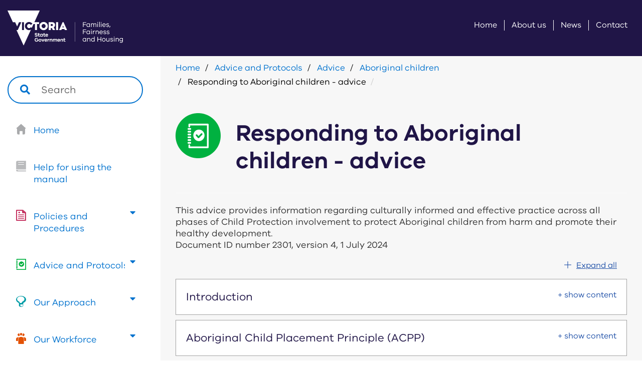

--- FILE ---
content_type: text/html; charset=UTF-8
request_url: https://www.cpmanual.vic.gov.au/advice-and-protocols/advice/aboriginal-children/responding-aboriginal-children
body_size: 87450
content:


<!-- THEME DEBUG -->
<!-- THEME HOOK: 'html' -->
<!-- FILE NAME SUGGESTIONS:
   ▪️ html--node--5011.html.twig
   ▪️ html--node--%.html.twig
   ▪️ html--node.html.twig
   ✅ html.html.twig
-->
<!-- 💡 BEGIN CUSTOM TEMPLATE OUTPUT from 'themes/custom/cpmanual/templates/system/html.html.twig' -->
<!DOCTYPE html>
<html  lang="en" dir="ltr">
  <head>
    <meta charset="utf-8" />
<meta name="Generator" content="Drupal 10 (https://www.drupal.org)" />
<meta name="MobileOptimized" content="width" />
<meta name="HandheldFriendly" content="true" />
<meta name="viewport" content="width=device-width, initial-scale=1.0" />
<meta name="google-site-verification" content="haIkwiQU3Iq1n2XID88smv73xCM93ehJ-jzPMUXqZwA" />
<link rel="icon" href="/themes/custom/cpmanual/favicon.ico" type="image/vnd.microsoft.icon" />
<link rel="canonical" href="https://www.cpmanual.vic.gov.au/advice-and-protocols/advice/aboriginal-children/responding-aboriginal-children" />
<link rel="shortlink" href="https://www.cpmanual.vic.gov.au/node/5011" />

            <link rel="apple-touch-icon" sizes="57x57" href="/themes/custom/cpmanual/favicons/apple-touch-icon-57x57.png">
    <link rel="apple-touch-icon" sizes="60x60" href="/themes/custom/cpmanual/favicons/apple-touch-icon-60x60.png">
    <link rel="apple-touch-icon" sizes="72x72" href="/themes/custom/cpmanual/favicons/apple-touch-icon-72x72.png">
    <link rel="apple-touch-icon" sizes="76x76" href="/themes/custom/cpmanual/favicons/apple-touch-icon-76x76.png">
    <link rel="apple-touch-icon" sizes="114x114" href="/themes/custom/cpmanual/favicons/apple-touch-icon-114x114.png">
    <link rel="apple-touch-icon" sizes="120x120" href="/themes/custom/cpmanual/favicons/apple-touch-icon-120x120.png">
    <link rel="apple-touch-icon" sizes="144x144" href="/themes/custom/cpmanual/favicons/apple-touch-icon-144x144.png">
    <link rel="apple-touch-icon" sizes="152x152" href="/themes/custom/cpmanual/favicons/apple-touch-icon-152x152.png">
    <link rel="apple-touch-icon" sizes="180x180" href="/themes/custom/cpmanual/favicons/apple-touch-icon-180x180.png">
    <meta name="apple-mobile-web-app-title" content="DHHS Victoria">
    
    <link rel="icon" type="image/png" sizes="192x192" href="/themes/custom/cpmanual/favicons/android-icon-192x192.png">
    <meta name="application-name" content="DHHS Victoria">
        <meta name="msapplication-TileColor" content="#ffffff">
    <meta name="msapplication-TileImage" content="/themes/custom/cpmanual/favicons/ms-icon-144x144.png">
        <meta name="msapplication-config" content="/browserconfig.xml" />
        <meta name="theme-color" content="#201547">
        <link rel="icon" type="image/png" sizes="16x16" href="/themes/custom/cpmanual/favicons/favicon-16x16.png">
    <link rel="icon" type="image/png" sizes="32x32" href="/themes/custom/cpmanual/favicons/favicon-32x32.png">
    <link rel="icon" type="image/png" sizes="96x96" href="/themes/custom/cpmanual/favicons/favicon-96x96.png">
        <title>Responding to Aboriginal children - advice | Child Protection Manual | CP Manual Victoria</title>
    <link rel="stylesheet" media="all" href="/core/misc/components/progress.module.css?t7gcwt" />
<link rel="stylesheet" media="all" href="/core/misc/components/ajax-progress.module.css?t7gcwt" />
<link rel="stylesheet" media="all" href="/core/modules/system/css/components/align.module.css?t7gcwt" />
<link rel="stylesheet" media="all" href="/core/modules/system/css/components/fieldgroup.module.css?t7gcwt" />
<link rel="stylesheet" media="all" href="/core/modules/system/css/components/container-inline.module.css?t7gcwt" />
<link rel="stylesheet" media="all" href="/core/modules/system/css/components/clearfix.module.css?t7gcwt" />
<link rel="stylesheet" media="all" href="/core/modules/system/css/components/details.module.css?t7gcwt" />
<link rel="stylesheet" media="all" href="/core/modules/system/css/components/hidden.module.css?t7gcwt" />
<link rel="stylesheet" media="all" href="/core/modules/system/css/components/item-list.module.css?t7gcwt" />
<link rel="stylesheet" media="all" href="/core/modules/system/css/components/js.module.css?t7gcwt" />
<link rel="stylesheet" media="all" href="/core/modules/system/css/components/nowrap.module.css?t7gcwt" />
<link rel="stylesheet" media="all" href="/core/modules/system/css/components/position-container.module.css?t7gcwt" />
<link rel="stylesheet" media="all" href="/core/modules/system/css/components/reset-appearance.module.css?t7gcwt" />
<link rel="stylesheet" media="all" href="/core/modules/system/css/components/resize.module.css?t7gcwt" />
<link rel="stylesheet" media="all" href="/core/modules/system/css/components/system-status-counter.css?t7gcwt" />
<link rel="stylesheet" media="all" href="/core/modules/system/css/components/system-status-report-counters.css?t7gcwt" />
<link rel="stylesheet" media="all" href="/core/modules/system/css/components/system-status-report-general-info.css?t7gcwt" />
<link rel="stylesheet" media="all" href="/core/modules/system/css/components/tablesort.module.css?t7gcwt" />
<link rel="stylesheet" media="all" href="/core/modules/layout_discovery/layouts/onecol/onecol.css?t7gcwt" />
<link rel="stylesheet" media="all" href="/modules/contrib/paragraphs/css/paragraphs.unpublished.css?t7gcwt" />
<link rel="stylesheet" media="all" href="/themes/custom/dhhs/css/style.css?t7gcwt" />
<link rel="stylesheet" media="all" href="/themes/custom/cpmanual/css/tooltipster.bundle.min.css?t7gcwt" />
<link rel="stylesheet" media="all" href="/themes/custom/cpmanual/css/tooltipster-sideTip-shadow.min.css?t7gcwt" />
<link rel="stylesheet" media="all" href="/themes/custom/cpmanual/css/cpmanual-style.css?t7gcwt" />

    <script type="application/json" data-drupal-selector="drupal-settings-json">{"path":{"baseUrl":"\/","pathPrefix":"","currentPath":"node\/5011","currentPathIsAdmin":false,"isFront":false,"currentLanguage":"en"},"pluralDelimiter":"\u0003","suppressDeprecationErrors":true,"gtag":{"tagId":"","consentMode":false,"otherIds":[],"events":[],"additionalConfigInfo":[]},"ajaxPageState":{"libraries":"eJxdjUsOwyAMBS9E4iMhEywgItjCpiq3b7JIf5unN7OZwGxqHQXC_bx08qUVc28FwsIP6l_GmKsVcTFn9amyKvYJFy03Lbu6xJwqecME6Zx_XnHH5688XMXJw3wsul3RCdxo4-oEO6aznRViH4J1_Zh1NBmhFs0UnU41OiCg0gsxnViM","theme":"cpmanual","theme_token":null},"ajaxTrustedUrl":{"form_action_p_pvdeGsVG5zNF_XLGPTvYSKCf43t8qZYSwcfZl2uzM":true},"gtm":{"tagId":null,"settings":{"data_layer":"dataLayer","include_classes":false,"allowlist_classes":"","blocklist_classes":"","include_environment":false,"environment_id":"","environment_token":""},"tagIds":["GTM-MCR5QMP"]},"bootstrap":{"forms_has_error_value_toggle":1,"modal_animation":1,"modal_backdrop":"true","modal_focus_input":1,"modal_keyboard":1,"modal_select_text":1,"modal_show":1,"modal_size":"","popover_enabled":1,"popover_animation":1,"popover_auto_close":1,"popover_container":"body","popover_content":"","popover_delay":"0","popover_html":0,"popover_placement":"right","popover_selector":"","popover_title":"","popover_trigger":"click","tooltip_enabled":1,"tooltip_animation":1,"tooltip_container":"body","tooltip_delay":"0","tooltip_html":0,"tooltip_placement":"auto left","tooltip_selector":"","tooltip_trigger":"hover"},"dhhsGlossary":[{"id":"5","name":"A\u0026PC","description":"\u003Cp\u003EAdoption and Permanent Care\u003C\/p\u003E\r\n","once":false,"patterns":["A\u0026PC"]},{"id":"6","name":"ABI","description":"\u003Cp\u003EAcquired brain injury.\u003C\/p\u003E\n","once":false,"patterns":["ABI"]},{"id":"7","name":"Aboriginal Best Start","description":"\u003Cp\u003EAboriginal Best Start projects have been established to make sure that local Aboriginal communities and organisations are given every possible opportunity to influence outcomes for their children and families. These projects are designed to empower communities and families and develop broad cross-sectoral partnerships across all early years services to improve outcomes for Aboriginal children and their families.\u003C\/p\u003E\n","once":false,"patterns":["Aboriginal Best Start"]},{"id":"8","name":"Aboriginal Child Placement Principle","description":"\u003Cp\u003EA nationally agreed standard in determining placement of Aboriginal children in out-of-home care. The principle aims to enhance and preserve Aboriginal children\u2019s cultural identity by ensuring that they maintain strong connections with family, community and culture. The principle governs the practice of child protection practitioners and community services when placing Aboriginal children and young people in out-of-home care. The principle is enshrined in the Children, Youth and Families Act 2005.\u003C\/p\u003E\r\n","once":false,"patterns":["Aboriginal Child Placement Principle"]},{"id":"9","name":"Aboriginal Child Specialist Advice and Support Service (ACSASS)","description":"\u003Cp\u003EService specifically funded by the department to provide advice and consultation services to child protection practitioners in relation to all Aboriginal children reported to child protection and all significant decisions including placement and case planning, during child protection involvement. In Victoria the service is known as the Aboriginal Child Specialist Advice and Support Service (ACSASS). The service is operated by the Victorian Aboriginal Child Care Agency (VACCA) in all locations with the exception of Mildura, where the service is operated by the Mildura Aboriginal Corporation. The ACSASS service operated by VACCA is sometimes referred to as \u0027Lakidjeka\u2019 and in Mildura it is sometimes referred to as \u2018MAC\/ACSASS\u2019.\u003C\/p\u003E\r\n","once":false,"patterns":["Aboriginal Child Specialist Advice and Support Service (ACSASS)"]},{"id":"10","name":"Aboriginal Children in Aboriginal Care","description":"\u003Cp\u003EAboriginal Children in Aboriginal Care (ACAC) is a program that enables an approved Aboriginal Community Controlled Organisation (ACCO) to take on responsibility for an Aboriginal child\u2019s case management and case plan. This allows the ACCO to actively work with the child\u2019s family, community and other professionals to develop and implement the child\u2019s case plan and achieve their permanency objective in a way that is culturally safe and in the best interests of the child.\u003C\/p\u003E\u003Cp\u003ESection 18 of the CYFA enables the Secretary of the DHHS to authorise the principal officer of an Aboriginal agency to undertake specified functions and powers in relation to a Children\u2019s Court protection order for an Aboriginal child or young person.\u003C\/p\u003E\u003Cp\u003EResponsibility for Aboriginal children on the following protection orders made in the family division of the Children\u2019s Court can be transferred to authorised ACCOs:\u003C\/p\u003E\u003Cul\u003E\u003Cli\u003Efamily preservation orders\u003C\/li\u003E\u003Cli\u003Efamily reunification orders\u003C\/li\u003E\u003Cli\u003Ecare by Secretary orders\u003C\/li\u003E\u003Cli\u003Elong-term care orders.\u003C\/li\u003E\u003C\/ul\u003E\u003Cp\u003EThe ACAC program does not include Interim accommodation orders or orders made in the criminal division of the Children\u2019s Court.\u003C\/p\u003E\n","once":false,"patterns":["Aboriginal Children in Aboriginal Care"]},{"id":"11","name":"Aboriginal Community","description":"\u003Cp\u003ETraditional kinship relations continue to play a significant role in Aboriginal communities. While Australian family life often centres on the nuclear family made up of parents and children, Aboriginal family life includes grandparents, aunts, uncles, cousins, second cousins and the Aboriginal community or \u2018Mob\u2019. An Aboriginal person\u2019s land, sea, sky, rivers, sites, seasons, plants and animals; place of heritage, belonging and spirituality; is called \u2018Country\u2019. Highly respected Aboriginal people held in esteem by their communities for their wisdom, cultural knowledge and community service are referred to as elders. They are often responsible for making decisions within the community.\u003C\/p\u003E\n","once":false,"patterns":["Aboriginal Community"]},{"id":"12","name":"Aboriginal Family Preservation Program","description":"\u003Cp\u003EThe Aboriginal Family Preservation Program (AFPP) works intensively over a period of up to 12 weeks with families referred by child protection, with the aim of family preservation or reunification. The program\u0027s practice approach is grounded in Aboriginal culture and provides intensive family support, practical assistance and parenting education to address protective concerns thereby reducing need for placement of children in out-of-home care and enhancing the opportunity for reunification. AFPP services are available in Mildura, Swan Hill, Shepparton, Dandenong (for the Southern division) and in the local area and surrounds of Bairnsdale and Morwell.\u003C\/p\u003E\n","once":false,"patterns":["Aboriginal Family Preservation Program"]},{"id":"13","name":"Aboriginal Family Restoration Programs","description":"\u003Cp\u003EAboriginal Family Restoration Programs aim to prevent future harm and disadvantage for the most at-risk Aboriginal children by strengthening their parents\u2019 capacity to safely care for them. The programs are based upon a holistic response to Aboriginal family breakdown to ensure the safety of Aboriginal children where there is a risk of the child being placed in out-of-home care, or the possibility of reunification. The program generally offers similar services to AFPP but with the option of a residential service for the whole family where there is imminent risk of the children being placed. AFRS programs are located in NWMR, Echuca and Morwell.\u003C\/p\u003E\n","once":false,"patterns":["Aboriginal Family Restoration Programs"]},{"id":"14","name":"Aboriginal family-led decision making","description":"\u003Cp\u003EAboriginal family-led decision making (AFLDM) is a culturally based approach to decision making and planning with Aboriginal families about the safety needs of their children and how these can be met. Referrals to the program from child protection are considered once abuse or neglect of an Aboriginal child is substantiated. The AFLDM conveners \u2013 one from DHHS child protection and one from the Aboriginal community \u2013 meet with the family and relevant community members to make decisions about how to respond to protective concerns and keep the child safe in future.\u003C\/p\u003E\r\n\r\n\u003Cp\u003EThe model utilises traditional Aboriginal approaches to solving family problems and involves Aboriginal elders, the child and extended family. Consideration is to be given to an AFLDM for decision making in relation to\u0026nbsp;planning and care and placement planning.\u003C\/p\u003E\r\n","once":false,"patterns":["Aboriginal family-led decision making"]},{"id":"15","name":"Aboriginal person","description":"\u003Cp\u003EAboriginal person means a person of Aboriginal or Torres Strait Islander descent who identifies as Aboriginal or Torres Strait Islander and is accepted by an Aboriginal or Torres Strait Islander community.\u003C\/p\u003E\u003Cp\u003EThis is a defined term under the CYFA (s. 3) and is used in specific contexts in the Act, for example, in s. 18.\u003C\/p\u003E\n","once":false,"patterns":["Aboriginal person"]},{"id":"16","name":"ACCO","description":"\u003Cp\u003EAboriginal Community Controlled Organisation.\u003C\/p\u003E\n","once":false,"patterns":["ACCO"]},{"id":"17","name":"Accountable undertaking","description":"\u003Cp\u003EA sentencing order in which a charge is dismissed upon a child giving an undertaking. Non-compliance with the undertaking may result in re-sentence.\u003C\/p\u003E\n","once":false,"patterns":["Accountable undertaking"]},{"id":"18","name":"ACP","description":"\u003Cp\u003EAdolescent community placement.\u003C\/p\u003E\n","once":false,"patterns":["ACP"]},{"id":"19","name":"ACSASS","description":"\u003Cp\u003EAboriginal Child Specialist Advice and Support Service\u003C\/p\u003E\n","once":false,"patterns":["ACSASS"]},{"id":"20","name":"Act (Act of Parliament)","description":"\u003Cp\u003EA law passed by a legislature and given Royal assent.\u003C\/p\u003E\r\n","once":false,"patterns":["Act (Act of Parliament)"]},{"id":"21","name":"Adduced","description":"\u003Cp\u003ETo present (a fact) as a supporting reason, piece of evidence.\u003C\/p\u003E\n","once":false,"patterns":["Adduced"]},{"id":"22","name":"Adjourn","description":"\u003Cp\u003EFor a court to postpone, put off the hearing of a case to a later time.\u003C\/p\u003E\n","once":false,"patterns":["Adjourn"]},{"id":"23","name":"Adolescent community placement","description":"\u003Cp\u003EAdolescent community placement is a home based care model for young people 12 years to 18 years of age who are unable to live with their families for a range of reasons. Adolescent Community Placement enables young people to reside in a home like environment with the support and supervision of approved and accredited caregivers.\u003C\/p\u003E\n","once":false,"patterns":["Adolescent community placement"]},{"id":"24","name":"Adoption Act 1984","description":"\u003Cp\u003EThe legislation which sets out the legal requirements for adoption, including agency approval and gazettal of counsellors, procedures for giving consent to adoption, guardianship of the child relinquished for adoption, eligibility of applicants for adoption, legalisation of adoption through the granting of an adoption order, ongoing contact and information exchange, and access to information provisions.\u003C\/p\u003E\n","once":false,"patterns":["Adoption Act 1984"]},{"id":"25","name":"Adoption and Permanent Care teams","description":"\u003Cp\u003EAdoption and Permanent Care (A\u0026amp;PC) teams are specialist child placement services with expertise in permanent family placement. There are four DHHS divisional teams and six CSO or ACCO teams. Catholic Care deliver the local infant adoption program statewide. A\u0026amp;PC teams recruit, educate, assess and approve applicants for both adoption and permanent care. Upon referral from child protection, A\u0026amp;PC teams match children with permanent carers and supervise those placements for about 12-18 months after the children\u2019s court makes a permanent care order. They also provide relinquishment counselling to birth parents considering placing their child for adoption and match children with approved adoption applicants.\u003C\/p\u003E\r\n","once":false,"patterns":["Adoption and Permanent Care teams"]},{"id":"26","name":"Adoption","description":"\u003Cp\u003EAdoption is a way to provide an alternative permanent family for a child who is unable to live with their birth family on a long term basis. The effect of an adoption is that it makes the adoptive parents the child\u2019s legal parents as though the child had been born to them.\u003C\/p\u003E\n","once":false,"patterns":["Adoption"]},{"id":"27","name":"Adversarial","description":"\u003Cp\u003EHearings are referred to as \u2018adversarial\u2019 because each party tries to establish their case and disprove the other parties\u2019 case, rather than seeking common ground, compromise and agreement.\u003C\/p\u003E\n","once":false,"patterns":["Adversarial"]},{"id":"28","name":"Adverse childhood experiences","description":"\u003Cp\u003EAdverse childhood experiences are childhood experiences that have an impact on a person\u2019s physical health and psychological wellbeing in their adulthood. Adverse childhood experiences include:\u003C\/p\u003E\u003Cul\u003E\u003Cli\u003Eemotional abuse\u003C\/li\u003E\u003Cli\u003Epsychological abuse\u003C\/li\u003E\u003Cli\u003Ephysical abuse\u003C\/li\u003E\u003Cli\u003Esexual abuse\u003C\/li\u003E\u003Cli\u003Eneglect\u003C\/li\u003E\u003Cli\u003Eexposure to substance misuse or abuse\u003C\/li\u003E\u003Cli\u003Eexposure to mental illness\u003C\/li\u003E\u003Cli\u003Eexposure to family violence\u003C\/li\u003E\u003Cli\u003Eexposure to criminal behaviour.\u003C\/li\u003E\u003C\/ul\u003E\n","once":false,"patterns":["Adverse childhood experiences"]},{"id":"29","name":"Affidavit","description":"\u003Cp\u003EA written statement made by a person who has sworn or affirmed before a person authorised to administer the oath that the contents of the statement are true and correct.\u003C\/p\u003E\n","once":false,"patterns":["Affidavit"]},{"id":"30","name":"AFLDM","description":"\u003Cp\u003EAboriginal family-led decision making.\u003C\/p\u003E\n","once":false,"patterns":["AFLDM"]},{"id":"31","name":"Age and stage of life","description":"\u003Cp\u003EA child\u0027s age and stage of life, together with culture and gender, provides the starting point for understanding each child\u0027s unique circumstances and experiences. It impacts on every other dimension of a child\u0027s life. It provides a lens for viewing safety, stability and development for vulnerable children. Age and stage of life refers to the different childhood experiences from birth to adulthood. An infant, a toddler, a pre-school child, a child in primary school and an adolescent all experience safety, stability and development very differently. Age relates to the chronological age of a child and is usually described in months or years for example a three year old. Stage of life is broader than age and may cover a period of several years and is socially as well as chronologically defined for example puberty is a stage of life.\u003C\/p\u003E\n","once":false,"patterns":["Age and stage of life"]},{"id":"32","name":"Age of criminal responsibility","description":"\u003Cp\u003EThe age at or above which a person can be charged by police with committing a criminal offence. In Victoria the age of criminal responsibility is 12 years. A person under 12 cannot be charged by police with committing an offence.\u003C\/p\u003E","once":false,"patterns":["Age of criminal responsibility"]},{"id":"33","name":"Age","description":"\u003Cp\u003EIn the absence of positive evidence as to the age of a child, age means apparent age.\u003C\/p\u003E\n","once":false,"patterns":["Age"]},{"id":"34","name":"Agency","description":"\u003Cp\u003ERefers to community service organisation (CSO or ACCO).\u003C\/p\u003E\r\n","once":false,"patterns":["Agency"]},{"id":"35","name":"Aggrieved family member","description":"\u003Cp\u003EAn applicant for an intervention order who is related by blood or intimate relationship to the defendant.\u003C\/p\u003E\n","once":false,"patterns":["Aggrieved family member"]},{"id":"37","name":"AIHW","description":"\u003Cp\u003EAustralian Institute of Health and Welfare.\u003C\/p\u003E\n","once":false,"patterns":["AIHW"]},{"id":"38","name":"Amicus curiae","description":"\u003Cp\u003EFriend of the court: refers to a person or entity who is not a party to a case but volunteers or is invited by the court to offer information, expertise, or legal arguments to help the court make a decision.\u003C\/p\u003E","once":false,"patterns":["Amicus curiae"]},{"id":"39","name":"Antecedents","description":"\u003Cp\u003EThe past history of a person, often used in the sense of his or her prior criminal history.\u003C\/p\u003E\n","once":false,"patterns":["Antecedents"]},{"id":"40","name":"Appeal","description":"\u003Cp\u003EA hearing in a higher court to determine whether or not a judgment of a lower court is correct in law.\u003C\/p\u003E\n","once":false,"patterns":["Appeal"]},{"id":"41","name":"Apprehension","description":"\u003Cp\u003EThe taking of a child or young person into custody either by a police officer or a child protection practitioner.\u003C\/p\u003E\n","once":false,"patterns":["Apprehension"]},{"id":"42","name":"ATSI","description":"\u003Cp\u003E\u2018ATSI\u2019 is an acronym that stands for Aboriginal and or Torres Strait Islander. Its use should be avoided wherever possible as it is considered disrespectful by many Aboriginal and Torres Strait Islander peoples.\u003C\/p\u003E\n","once":false,"patterns":["ATSI"]},{"id":"43","name":"Bail - own undertaking","description":"\u003Cp\u003EAn undertaking in writing signed by an accused person undertaking to attend court for the hearing.\u0026nbsp;\u003C\/p\u003E","once":false,"patterns":["Bail - own undertaking"]},{"id":"44","name":"Bail justice","description":"\u003Cp\u003EA person appointed by the Attorney-General to make decisions out of court hours about whether a person charged with an offence should be remanded in custody or released on bail. Bail justices also make decisions relating to the short-term residential placement of children deemed to be at risk by DFFH child protection practitioners. Bail justices are employed in a voluntary capacity.\u003C\/p\u003E\r\n","once":false,"patterns":["Bail justice"]},{"id":"45","name":"Bail placement","description":"\u003Cp\u003EA placement set by bail conditions.\u003C\/p\u003E\n","once":false,"patterns":["Bail placement"]},{"id":"46","name":"Bail","description":"\u003Cp\u003EThe right to be released from custody granted to a person who has been arrested and charged with a criminal offence on the condition that he or she return to court at some specified time together with any other conditions considered appropriate.\u003C\/p\u003E\u003Cp\u003EBail may be granted or refused by a court, a bail justice or police officer.\u003C\/p\u003E\n","once":false,"patterns":["Bail"]},{"id":"47","name":"Basic care provided","description":"\u003Cp\u003EThe provision of basic care means that the child\u0027s parents or other carers are meeting a child\u0027s individual needs for safety, wellbeing and development. A child\u0027s basic needs include their physical, social and emotional needs and the nature of their needs will also depend on their age and stage of life, culture and gender. Physical needs may include food, liquid, warmth, shelter, clean and appropriate clothing, adequate personal hygiene, and timely access to appropriate medical and dental care where needed. Social and emotional needs may include emotional warmth, stimulation, consistency, guidance and boundaries. Development includes the child\u2019s age, stage of development, culture and gender.\u003C\/p\u003E\r\n","once":false,"patterns":["Basic care provided"]},{"id":"48","name":"Best interests framework","description":"\u003Cp\u003EThe best interests framework for vulnerable children and youth presents the best interests principles and associated principles and provisions of the CYFA in a coherent policy framework in order to assist professionals to apply these principles in their day-to-day practice. It incorporates four dimensions of a child\u2019s experience; safety, stability and development in relation to their age and stage, culture and gender and three categories of the child\u2019s relationships; parent\/carer capability, family composition and dynamics, and community participation, social and economic environment.\u0026nbsp;\u003Cspan\u003E\u003Cspan\u003E\u003Cspan\u003EThe best interests framework is articulated for children and family services in the best interests case practice model summary guide (2012). \u003C\/span\u003E\u003C\/span\u003E\u003C\/span\u003E\u003C\/p\u003E\r\n\r\n\u003Cp\u003E\u003Cspan\u003E\u003Cspan\u003E\u003Cspan\u003EFor Child Protection, the SAFER children framework published in November 2021, provides the risk assessment practice guidance for Victoria\u2019s child protection workforce. The best interests case practice summary guide practice approaches of relationship building, engagement, partnership and empowerment, continue to underpin child protection practice. \u003C\/span\u003E\u003C\/span\u003E\u003C\/span\u003E\u003C\/p\u003E\r\n","once":false,"patterns":["Best interests framework"]},{"id":"49","name":"Best interests plan","description":"\u003Cp\u003ENO LONGER IN USE, see Case\u0026nbsp;Plan.\u0026nbsp;\u003C\/p\u003E\r\n","once":false,"patterns":["Best interests plan"]},{"id":"50","name":"Best interests planning","description":"\u003Cp\u003ENO LONGER IN USE, see Case planning.\u0026nbsp;\u003C\/p\u003E\r\n","once":false,"patterns":["Best interests planning"]},{"id":"51","name":"Best interests principles","description":"\u003Cp\u003EThe best interests principles that apply as the paramount consideration for the family division of the court, child protection and community service organisations operating under the CYFA, specified in Section 10.\u003C\/p\u003E\r\n","once":false,"patterns":["Best interests principles"]},{"id":"52","name":"Best Start","description":"\u003Cp\u003E\u003Cspan\u003E\u003Cspan\u003E\u003Cspan\u003EBest Start is a whole of government early years initiative auspiced by the Department of Education and Training (DET) to support families and caregivers to provide the best possible environment, experiences and care for children from birth to age eight. The program focuses on children experiencing vulnerability and all Aboriginal children, boosting participation in the programs such as kindergarten and maternal and child health (MCH) services. The program also puts in place prevention strategies, such as providing referral pathways when targeted supports are required.\u003C\/span\u003E\u003C\/span\u003E\u003C\/span\u003E\u003C\/p\u003E\r\n","once":false,"patterns":["Best Start"]},{"id":"53","name":"Bill","description":"\u003Cp\u003ESee \u003Cstrong\u003Elegislation\u003C\/strong\u003E\u003C\/p\u003E","once":false,"patterns":["Bill"]},{"id":"54","name":"BIP","description":"\u003Cp\u003EBest interests plan - NO LONGER IN USE- see Case plan.\u003C\/p\u003E\r\n","once":false,"patterns":["BIP"]},{"id":"55","name":"BJ","description":"\u003Cp\u003EBail justice\u003C\/p\u003E\n","once":false,"patterns":["BJ"]},{"id":"56","name":"Blended families","description":"\u003Cp\u003EBlended families are two-parent families where some or all of the children living in the family are not the natural children of both parents.\u003C\/p\u003E\n","once":false,"patterns":["Blended families"]},{"id":"57","name":"BPCP","description":"\u003Cp\u003EBeginning practice in child protection \u2013 orientation program for new child protection practitioners.\u003C\/p\u003E\n","once":false,"patterns":["BPCP"]},{"id":"58","name":"Breach","description":"\u003Cp\u003EA failure by a person to comply with a court order.\u003C\/p\u003E\n","once":false,"patterns":["Breach"]},{"id":"59","name":"YJBAS","description":"\u003Cp\u003EThe Youth Justice Bail After-hours Service (YJBAS) replaces the Central After-Hours Assessment and Bail Placement Service (CAHABPS). YJBAS is a state-wide, after-hours bail assessment and advice service delivered by Youth Justice, available to young people aged between 10-18 years of age.\u003C\/p\u003E","once":false,"patterns":["YJBAS"]},{"id":"60","name":"CAHCPES","description":"\u003Cp\u003ECentral After Hours Child Protection Emergency Service\u003C\/p\u003E\r\n","once":false,"patterns":["CAHCPES"]},{"id":"61","name":"AHPS","description":"\u003Cp\u003EAfter Hours Placement Service supports the After Hours Services (AHS) and Young People\u2019s Outreach Team (YPOT) by identifying suitable placement options for children and young people needing a care placement.\u003C\/p\u003E","once":false,"patterns":["AHPS"]},{"id":"62","name":"AHS","description":"\u003Cp\u003EAfter Hours Service. Operates outside normal business hours and responds to urgent Child Protection matters.\u003C\/p\u003E","once":false,"patterns":["AHS"]},{"id":"63","name":"CALD","description":"\u003Cp\u003ECALD is an acronym that stands for culturally and linguistically diverse. CALD can be used as an inclusive term, similar to \u201cmulticultural\u201d, to describe Australia\u0027s cultural and linguistic variety.\u003C\/p\u003E\u003Cp\u003ECALD is generally used to refer to those who originate (or have parents who originate) from a country where English is not the dominant language or where cultural norms and values differ from the predominant cultural norms and values present in Australia. Typically, this means CALD peoples are not native-English-speaking Anglo-Saxons\/Celtics or Aboriginal and Torres Strait Islander peoples. CALD peoples comprise a significant proportion of Australia\u0027s population.\u003C\/p\u003E\u003Cp\u003EEffective engagement with CALD families requires that practitioners are culturally competent through demonstrating respect for and understanding of culture. Such practice is linked to improvements in health and wellbeing for CALD families. It is important to be aware that CALD peoples may have had adverse experiences that impact on their capacity to trust practitioners. These experiences might include historical dispossession, collective grief, loss or trauma.\u003C\/p\u003E\u003Cp\u003EDifferent cultures use different child-rearing practices. However, the kinds of behaviours that cause harm \u2013 such as neglect, and physical, emotional and sexual abuse \u2013 are universal, and must always be addressed, regardless of cultural background.\u003C\/p\u003E\n","once":false,"patterns":["CALD"]},{"id":"64","name":"CAMHS","description":"\u003Cp\u003EChild and Adolescent Mental Health Service. Specialist mental health services, providing assessment and treatment services for children and young people up to 18 years.\u003C\/p\u003E\n","once":false,"patterns":["CAMHS"]},{"id":"65","name":"Care allowance","description":"\u003Cp\u003EAssessed and approved home-based carers are eligible to receive a care allowance that assists with the day-to-day costs of care. The allowance is intended to contribute to expenses incurred by carers in the course of proving home-based care for children such as, food, household provisions, utilities, clothing, recreational activities and entertainment. The care allowance is not a payment for a carer\u2019s time or expertise. Similarly, it is not compensation for a carer who is not engaged in paid employment.\u003C\/p\u003E\r\n","once":false,"patterns":["Care allowance"]},{"id":"66","name":"Care and placement plan","description":"\u003Cp\u003EThe purpose of a care and placement plan is to ensure that all children and young people in out-of-home care have a clearly developed plan that addresses their needs and all parties concerned with the care of the child or young person are clear about what they are expected to do to achieve the plan. The placement plan will always be guided by the case plan, where this exists. A care and placement plan records the detailed day-to-day arrangements for the care of the child or young person. It identifies how their long and short term needs will be met.\u003C\/p\u003E\r\n","once":false,"patterns":["Care and placement plan"]},{"id":"67","name":"Care leaver","description":"\u003Cp\u003E(a) A young person over the age of 16 years who has been on a care by Secretary or long-term care\u0026nbsp;order and is moving out of care to independent living.\u003C\/p\u003E\r\n\r\n\u003Cp\u003E(b) The term \u2018care leaver\u2019 is also commonly used to describe an older person who grew up in care. In the past many people grew up in children\u0027s homes or institutions. Some were former wards of state while others were placed in care voluntarily by their families.\u003C\/p\u003E\r\n","once":false,"patterns":["Care leaver"]},{"id":"68","name":"Care team","description":"\u003Cp\u003EThe care teams exists to strengthen communication and collaboration between carers, departmental staff, community service organisation staff, other associated professionals, clients and their families, prompting all parties involved to consider the things any good parent would naturally consider when caring for their own child. The care teams develops the care and placement plan and contributes to the case planning process. The composition of a care team will vary depending on the specific issues and needs of the child and family, however it will always include the child protection practitioner, agency placement worker, the child\u2019s case manager, the child\u2019s carer\/s, and parents (as appropriate).\u003C\/p\u003E\r\n","once":false,"patterns":["Care team"]},{"id":"69","name":"Carer","description":"\u003Cp\u003EA carer has primary day-to-day responsibility for a child in out-of-home care and aims to ensure the safety and wellbeing of that child. A carer must be able to form a positive relationship with the child that provides warmth, nurturing, support, stability and guidance. By definition, a carer is not the child\u0027s parent. A kinship carer will be assessed and approved by child protection, a foster carer or permanent carers will be accredited and approved by a community service organisation. A carer is an integral part of the care team.\u003C\/p\u003E\n","once":false,"patterns":["Carer"]},{"id":"70","name":"CASA House","description":"\u003Cp\u003ECentre Against Sexual Assault. Provides specialist counselling support and advocacy for victim survivors of sexual assault and they work with people who are 16 and over, of any gender, sexuality or background.\u0026nbsp;\u003C\/p\u003E","once":false,"patterns":["CASA House"]},{"id":"71","name":"Case contract","description":"\u003Cp\u003EA case contract is a formal written agreement between the department and a community service organisation (CSO or ACCO) regarding the case management of an individual child protection client by the organisation; or the provision of case management tasks on behalf of child protection.\u003C\/p\u003E\r\n","once":false,"patterns":["Case contract"]},{"id":"72","name":"Case management","description":"\u003Cp\u003ECase management is the coordination and delivery of services provided as part of a case plan.\u003C\/p\u003E\r\n","once":false,"patterns":["Case management"]},{"id":"73","name":"Case practitioner","description":"\u003Cp\u003EThe person allocated the primary responsibility of overseeing implementation of the child or young person\u2019s case plan. This can be either a departmental or CSO or ACCO employee.\u003C\/p\u003E\r\n","once":false,"patterns":["Case practitioner"]},{"id":"74","name":"Case plan","description":"\u003Cp\u003EThe formal plan (s. 166 of the CYFA) that must contain all significant decisions for the child\u0027s present and future care and wellbeing of the child and\u0026nbsp;the permanency objective for the child where protective concerns have been substantiated. The case plan for an Aboriginal child placed in out-of-home care must address the cultural support needs of the child.\u003C\/p\u003E\r\n","once":false,"patterns":["Case plan"]},{"id":"75","name":"Case planning","description":"\u003Cp\u003ECase planning in child protection practice relates to the process of planning with children and their families following substantiation of child protection concerns. All case planning processes must comply with the best interests principles in s.10 of the CYFA and decision-making principles in ss. 11 to 14 of the CYFA. These sections set out the considerations that Child Protection, CSOs and ACCOs must have when determining whether a decision or action is in the child\u2019s best interests - and they require that families and children (in age-appropriate ways) are actively and effectively engaged\u0026nbsp;in the decision-making process.\u003C\/p\u003E\r\n\r\n\u003Cp\u003EThe case planning process results in the development of a case plan.\u003C\/p\u003E\r\n","once":false,"patterns":["Case planning"]},{"id":"76","name":"CASIS","description":"\u003Cp\u003EClient and Service Information System. Former child protection electronic database replaced by CRIS.\u003C\/p\u003E\r\n","once":false,"patterns":["CASIS"]},{"id":"77","name":"CATT","description":"\u003Cp\u003ECrisis Assessment and Treatment Team. Mental Health Services psychiatric triage. A 24 hour information, assessment, treatment, referral and support service for any person who may be in psychiatric crisis.\u003C\/p\u003E\r\n\r\n\u003Cp\u003E\u0026nbsp;\u003C\/p\u003E\r\n","once":false,"patterns":["CATT"]},{"id":"78","name":"Caution","description":"\u003Cp\u003EA formal caution issued to a young offender by a senior police officer in the presence of a parent following which no court proceedings are brought.\u003C\/p\u003E\n","once":false,"patterns":["Caution"]},{"id":"79","name":"Charge","description":"\u003Cp\u003EA document prepared by an informant and served on a defendant detailing an alleged offence by the defendant.\u003C\/p\u003E\n","once":false,"patterns":["Charge"]},{"id":"80","name":"Charter for children in out-of-home care (the Charter)","description":"\u003Cp\u003EThe Charter provides a framework of principles to promote the wellbeing of children and young people in out-of-home care in child friendly language. The Charter should be displayed in all residential care settings and be made available for each child in out-of-home care. The Charter should be explained and discussed with children in an age appropriate manner.\u003C\/p\u003E\n","once":false,"patterns":["Charter for children in out-of-home care (the Charter)"]},{"id":"81","name":"Child (Criminal division)","description":"\u003Cp\u003EA person who at the time of commission of an alleged offence was aged between 12 and 17 inclusive but does not include any person who had turned 19 when a proceeding for the offence is commenced in the court.\u003C\/p\u003E","once":false,"patterns":["Child (Criminal division)"]},{"id":"82","name":"Child (Family division)","description":"\u003Cp\u003E\u0026nbsp;Broadly, a\u0026nbsp;person who is under the age of 17 or, if a protection order is in force in relation to him or her, is under the age of 18. See definition of \u0027child\u0027 in s. 3 of the CYFA for more detail.\u003C\/p\u003E\r\n","once":false,"patterns":["Child (Family division)"]},{"id":"83","name":"Child abuse","description":"\u003Cp\u003EAny action, or lack of action, that significantly harms the child\u2019s physical, psychological or emotional health and development. The CYFA enables consideration of the pattern and history of harm and the impacts on a child\u2019s safety, wellbeing and development. There is an overwhelming body of evidence which indicates that chronic neglect, abuse and family violence are harmful and have a cumulative and detrimental effect on a child\u2019s development. Child abuse can occur within a single incident or on multiple occasions and is categorised in the following manner:\u003C\/p\u003E\r\n\r\n\u003Cp\u003E(1) Physical abuse\u003C\/p\u003E\r\n\r\n\u003Cp\u003E(2) Sexual abuse\u003C\/p\u003E\r\n\r\n\u003Cp\u003E(3) Emotional\/psychological abuse\u003C\/p\u003E\r\n\r\n\u003Cp\u003E(4) Neglect.\u003C\/p\u003E\r\n","once":false,"patterns":["Child abuse"]},{"id":"84","name":"Child care agreement (Voluntary agreement)","description":"\u003Cp\u003EChild-care agreements may be entered into by\u0026nbsp;\u003Cem\u003Ea parent\u0026nbsp;\u003C\/em\u003Ewishing to place a child or young person in a voluntary out-of-home care placement.\u003C\/p\u003E\u003Cp\u003EVoluntary placements are those with no court order providing for the child or young person to live in a placement provided by a community service and where the parents (or in some cases the child or young person) may end the placement when they want to.\u003C\/p\u003E\u003Cp\u003ESection 135 of the (CYFA) allows a parent of a child to enter a written agreement with a service provider to place a child in the care of a service provider for the purpose of:\u003C\/p\u003E\u003Cul\u003E\u003Cli\u003ESupporting the child and his or her parent and\u003C\/li\u003E\u003Cli\u003EEncouraging and assisting the child\u2019s parent to resume the care of the child.\u003C\/li\u003E\u003C\/ul\u003E","once":false,"patterns":["Child care agreement (Voluntary agreement)"]},{"id":"85","name":"Child centred and family focussed","description":"\u003Cp\u003EAlso referred to as child focussed family centred.\u003C\/p\u003E\u003Cp\u003EChild centred, family focussed practice is a collaborative strengths based approach that recognises that the best interests of the child will, in most circumstances, be met in the context of helping and supporting the child\u2019s family to function well. This approach brings together the specialist resources provided by a professional and the knowledge, skills, concerns, decisions and plans of the family. The child centred aspect aims to ensure that the safety and wellbeing of the child remains of central concern and the family focused aspect seeks to bring about an improvement of each family\u2019s circumstances by working in partnership with the family and building on their strengths. The approach also seeks to adopt a broad definition of \u2018family\u2019 that is inclusive of significant others in the child\u2019s relationships network and to involve families in making choices about the resources and services they need.\u003C\/p\u003E\n","once":false,"patterns":["Child centred and family focussed"]},{"id":"87","name":"Child Protection","description":"\u003Cp\u003EThe Department of Families, Fairness and Housing has a statutory responsibility under the CYFA to provide child protection services for children and young people in Victoria under the age of 17 years in need of protection or, when a protection order is in place, children under the age of 18 years.\u003C\/p\u003E\r\n\r\n\u003Cp\u003EChild Protection provides services to children, young people and their families aimed at protecting children and young people from significant harm. When a child or young person is assessed as being \u2018at risk\u2019 within the family, Child Protection will \u2013 in the first instance and in accordance with the law \u2013 take reasonable steps to enable the child to remain in the care of their family by strengthening the family\u2019s capacity to protect them.\u003C\/p\u003E\r\n\r\n\u003Cp\u003EWhen, even with support, a child is not safe within the family, Child Protection will intervene to remove the child and bring the matter before the Children\u2019s Court. If the resumption of care by the parents is not possible, Child Protection will work towards an alternative permanent long-term family care arrangement, or an independent living arrangement, depending on the age and circumstances of the child or young person.\u003C\/p\u003E\r\n","once":false,"patterns":["Child Protection"]},{"id":"88","name":"Child sexual exploitation","description":"\u003Cp\u003EChild sexual exploitation is when a child is forced or manipulated into sexual activity. Child sexual exploitation follows a pattern of stages, where the child gradually has their autonomy and social connections eroded, making them vulnerable to exploitation. Men are most commonly the perpetrators and exploit both girls and boys. Children aged between 13 and 16 are at the greatest risk of sexual exploitation. Children who are clients of Child Protection, are placed in out-of-home care, or who frequently go missing - from home or placement - are at increased risk.\u003C\/p\u003E\r\n","once":false,"patterns":["Child sexual exploitation"]},{"id":"89","name":"Children, Youth and Families Act 2005","description":"\u003Cp\u003EReferred to in the Child Protection Manual as CYFA.\u003C\/p\u003E\r\n\r\n\u003Cp\u003EVictorian legislation that governs the child and family services sector.\u003C\/p\u003E\r\n","once":false,"patterns":["Children, Youth and Families Act 2005"]},{"id":"90","name":"Children\u2019s Services Coordination Board","description":"\u003Cp\u003EThe Children\u0027s Services Coordination Board brings together key decision-makers across departments to lead coordination of activities impacting on children and young people. It is established under the Child Wellbeing and Safety Act 2005. The Board comprises the Chief Commissioner for Police and the secretaries of the departments of Premier and Cabinet, Treasury and Finance, Education and Training, Families, Fairness and Housing, and Justice \u0026amp; Community Safety.\u003C\/p\u003E\r\n","once":false,"patterns":["Children\u2019s Services Coordination Board"]},{"id":"91","name":"Children\u0027s Court Clinic Drug Program","description":"\u003Cp\u003EA drug diversion program auspiced and conducted by the Children\u0027s Court Clinic to provide clinical drug assessment and referral to drug treatment for a young person charged with a criminal offence.\u003C\/p\u003E\n","once":false,"patterns":["Children\u0027s Court Clinic Drug Program"]},{"id":"92","name":"Children\u0027s Court Clinic","description":"\u003Cp\u003EAn independent body within the Department of Justice and Community Safety\u0026nbsp;whose primary function is to make clinical assessments of children and families and to submit reports to Victorian Children\u0027s Court\u0026nbsp;in both child protection and criminal cases.\u003C\/p\u003E\r\n","once":false,"patterns":["Children\u0027s Court Clinic"]},{"id":"93","name":"Chronologies","description":"\u003Cp\u003EChronologies can be used by child protection practitioners for different purposes such as court reports and case reviews. Helpful chronologies include:\u003C\/p\u003E\u003Cul\u003E\u003Cli\u003Edevelopment of the child\u003C\/li\u003E\u003Cli\u003Eeducational history\u003C\/li\u003E\u003Cli\u003Ecourt appearances\u003C\/li\u003E\u003Cli\u003Echild protection history \u2013 periods of involvement; key decisions\u003C\/li\u003E\u003Cli\u003Econtact with service and support systems\u003C\/li\u003E\u003Cli\u003Emedical history\u003C\/li\u003E\u003Cli\u003Eplacement history\u003C\/li\u003E\u003Cli\u003Esocial history\u003C\/li\u003E\u003Cli\u003Ehistory of contact (access).\u003C\/li\u003E\u003C\/ul\u003E\n","once":false,"patterns":["Chronologies"]},{"id":"94","name":"CILO","description":"\u003Cp\u003ECoordinating Interstate Liaison Officer.\u003C\/p\u003E\n","once":false,"patterns":["CILO"]},{"id":"95","name":"CIRMS","description":"\u003Cp\u003ECritical Incident Response Management System.\u003C\/p\u003E\n","once":false,"patterns":["CIRMS"]},{"id":"96","name":"CISM","description":"\u003Cp\u003ECritical Incident and Stress Management. Service provided by the Department of Health \u0026amp; Human Services, staffed by specially trained debriefers to assist employees who have been exposed to incidents that have the potential to affect their emotional wellbeing and physical health.\u003C\/p\u003E\n","once":false,"patterns":["CISM"]},{"id":"97","name":"CISS","description":"\u003Cp\u003EChild Information Sharing Scheme\u003C\/p\u003E\n","once":false,"patterns":["CISS"]},{"id":"98","name":"CIU","description":"\u003Cp\u003EPolice Criminal Investigations Unit.\u003C\/p\u003E\n","once":false,"patterns":["CIU"]},{"id":"99","name":"CLAN","description":"\u003Cp\u003ECare Leaver Australia Network (CLAN) is a national support and advocacy group for people brought up in care and placed in a range of institutions including orphanages, homes, industrial or training schools administered variously by the state, religious bodies and other charitable or welfare groups. CLAN is primarily for people who were brought up in care prior to the 1990s, sometimes known as \u2018Forgotten Australians\u2019.\u003C\/p\u003E\n","once":false,"patterns":["CLAN"]},{"id":"100","name":"Client","description":"\u003Cp\u003EChild Protection refers to the child as the client; while working with the family and significant others.\u003C\/p\u003E","once":false,"patterns":["Client"]},{"id":"101","name":"Congenital","description":"\u003Cp\u003ECongenital means existing at or before birth.\u003C\/p\u003E\r\n\r\n\u003Cp\u003EA congenital condition - also known as a birth defect, congenital defect, congenital abnormality, congenital anomaly or congenital malformation - is a condition present in a baby that occurs during intrauterine life. Congenital conditions may be detected during pregnancy, at birth or in early childhood, and may adversely affect the function or structure of a body part or alter metabolism or brain development.\u003C\/p\u003E\r\n\r\n\u003Cp\u003ECongenital conditions range in severity from minor to life-threatening and some cause lifelong disability or illness.\u003C\/p\u003E\r\n\r\n\u003Cp\u003EA large percentage of congenital anomalies cannot be linked to a specific cause, however there are some known causes and risk factors. These include:\u003C\/p\u003E\r\n\r\n\u003Cul\u003E\r\n\t\u003Cli\u003Egenetic factors (inherited anomalies or genetic mutations)\u003C\/li\u003E\r\n\t\u003Cli\u003Eadvanced maternal age\u003C\/li\u003E\r\n\t\u003Cli\u003Epoor maternal diet and nutritional status (including inadequate access to sufficient nutritious food, maternal folate deficiency and excessive vitamin A intake)\u003C\/li\u003E\r\n\t\u003Cli\u003Ematernal infection during pregnancy\u003C\/li\u003E\r\n\t\u003Cli\u003Ematernal exposure to certain medications, pesticides, alcohol, tobacco and radiation during pregnancy\u003C\/li\u003E\r\n\t\u003Cli\u003Ematernal drug or alcohol use during pregnancy (foetal alcohol spectrum disorder).\u003C\/li\u003E\r\n\u003C\/ul\u003E\r\n","once":false,"patterns":["Congenital"]},{"id":"102","name":"Connection to culture","description":"\u003Cp\u003EConnection to culture is the experience of being connected to aspects of your cultural identity, including cultural history and traditions of land, birthplace, ethnicity, practices, language, values and beliefs. Connection to culture is a fundamental human right.\u003C\/p\u003E\r\n\r\n\u003Cp\u003EConnection to culture, family and community enhances children\u2019s resilience by providing social support, a sense of identity that is shared with others, and a shared vision of the future. Cultural stories, rituals and celebrations regarding trauma and recovery enable individuals to understand and put a context around their personal reactions to trauma and loss.\u003C\/p\u003E\r\n\r\n\u003Cp\u003EPractice that facilitates cultural connection - such as connecting with extended family and community, participating in cultural activities, and engagement with culture-specific services - can be empowering and healing, and work as a protective factor. However, the benefits of such practice can take years to manifest. If a child or their broader community does not value the child\u2019s culture, developing such a connection can be stressful and distressing, and the protective factor can be inhibited.\u003C\/p\u003E\r\n\r\n\u003Cp\u003EConnection to culture is critical for Aboriginal children, and denial of this right can have devastating long-term consequences. The Aboriginal Child Placement Principle aims to ensure that Aboriginal children and young people are maintained within their own biological family, extended family, local Aboriginal community, wider Aboriginal community and their Aboriginal culture.\u003C\/p\u003E\r\n","once":false,"patterns":["Connection to culture"]},{"id":"103","name":"Committal proceeding","description":"\u003Cp\u003EA court hearing in which the strength of the prosecution case is tested to determine whether there is sufficient evidence for a defendant to be required to stand trial in a higher court for an indictable offence. The test is \u2018whether the evidence is of sufficient weight to support a conviction\u2019.\u003C\/p\u003E\n","once":false,"patterns":["Committal proceeding"]},{"id":"104","name":"Common law undertaking","description":"\u003Cp\u003EA promise made to the court that is not based on any Act or Regulation.\u003C\/p\u003E\n","once":false,"patterns":["Common law undertaking"]},{"id":"105","name":"Community service organisation (CSO or ACCO)","description":"\u003Cp\u003EAn organisation providing a community service.\u003C\/p\u003E\r\n","once":false,"patterns":["Community service organisation (CSO or ACCO)"]},{"id":"106","name":"Community service","description":"\u003Cp\u003EA service established to provide services to meet the needs of children, young people and families requiring care, support, protection or accommodation and of families requiring support.\u003C\/p\u003E\n","once":false,"patterns":["Community service"]},{"id":"107","name":"Community-based child and family services","description":"\u003Cp\u003EA community service established under s. 44 and registered under s. 46 of the CYFA.\u003C\/p\u003E\r\n","once":false,"patterns":["Community-based child and family services"]},{"id":"108","name":"Community-based child protection","description":"\u003Cp\u003ECommunity-based child protection practitioners work collaboratively both with the Child Protection program and across the child and family services sector to support earlier and more effective intervention to vulnerable children, young people and their families.\u003C\/p\u003E","once":false,"patterns":["Community-based child protection"]},{"id":"109","name":"Competency","description":"\u003Cp\u003ECompetency is the ability to perform a whole range of activities in a specific occupational or vocational area, transfer skills and knowledge to new situations, and to manage a wide variety of tasks within a job.\u003C\/p\u003E\n","once":false,"patterns":["Competency"]},{"id":"110","name":"Competency-based training","description":"\u003Cp\u003ETraining to a set of related knowledge, skills, and attitudes (competencies) which are part of a job, role or responsibility, and which can be measured against accepted standards\u003C\/p\u003E\n","once":false,"patterns":["Competency-based training"]},{"id":"111","name":"Complaint and Warrant","description":"\u003Cp\u003EAn application for an intervention order.\u003C\/p\u003E\n","once":false,"patterns":["Complaint and Warrant"]},{"id":"112","name":"Compulsory procedure","description":"\u003Cp\u003EThe taking of an intimate or non-intimate sample from, or the conduct of a physical examination of, a person charged with or found guilty of a criminal offence.\u003C\/p\u003E\n","once":false,"patterns":["Compulsory procedure"]},{"id":"113","name":"Conditions","description":"\u003Cp\u003EObligations included in a court order with which parent, child and\/or other person must comply.\u003C\/p\u003E\n","once":false,"patterns":["Conditions"]},{"id":"114","name":"Contact","description":"\u003Cp\u003EContact of a child in out-of-home care with a person significant to the child, who does not have custody of the child, by way of a visit or other communication.\u003C\/p\u003E\n","once":false,"patterns":["Contact"]},{"id":"115","name":"Contest mention","description":"\u003Cp\u003EA court hearing in the criminal division at which the presiding judicial officer attempts to resolve the issues in dispute and, if resolution is not achieved, ensures that the issues are clearly identified, the witnesses the parties wish to call are available and that the estimated length of the contest is accurate.\u003C\/p\u003E\n","once":false,"patterns":["Contest mention"]},{"id":"116","name":"Contest","description":"\u003Cp\u003EA court hearing in the criminal division at which the presiding judicial officer attempts to resolve the issues in dispute and, if resolution is not achieved, ensures that the issues are clearly identified, the witnesses the parties wish to call are available and that the estimated length of the contest is accurate.\u003C\/p\u003E\n","once":false,"patterns":["Contest"]},{"id":"117","name":"Conviction","description":"\u003Cp\u003EThis has a number of different meanings. The most common one relates to a criminal offence and means the offence has been proven and a conviction is recorded against the offender. A sentence can be imposed by a judge or magistrate \u2018with conviction\u2019 or \u2018without conviction\u2019. A sentence \u2018with conviction\u2019 involves greater condemnation of the offender than one \u2018without conviction\u2019.\u003C\/p\u003E\n","once":false,"patterns":["Conviction"]},{"id":"118","name":"Costs (order)","description":"\u003Cp\u003EAn order, by the court, that a party [or occasionally another person] pay some or all of the legal costs of another party.\u003C\/p\u003E\n","once":false,"patterns":["Costs (order)"]},{"id":"119","name":"Court order","description":"\u003Cp\u003EThe actions the parties or a party must do to carry out a decision made by a court. An order may be either interim or final.\u003C\/p\u003E\n","once":false,"patterns":["Court order"]},{"id":"120","name":"CP","description":"\u003Cp\u003EChild Protection\u003C\/p\u003E","once":false,"patterns":["CP"]},{"id":"121","name":"CPLO","description":"\u003Cp\u003EChild Protection Litigation Office\u003C\/p\u003E\n","once":false,"patterns":["CPLO"]},{"id":"122","name":"CPS","description":"\u003Cp\u003ECommunity Policing Squad (a former name for the SOCIT).\u003C\/p\u003E\n","once":false,"patterns":["CPS"]},{"id":"123","name":"CPSU","description":"\u003Cp\u003ECommunity and Public Sector Union.\u003C\/p\u003E\n","once":false,"patterns":["CPSU"]},{"id":"124","name":"Criminal division","description":"\u003Cp\u003EThe criminal division of the children\u0027s court hears matters involving young people aged between 12-18 years who have been charged with a criminal offence. .\u003C\/p\u003E","once":false,"patterns":["Criminal division"]},{"id":"125","name":"Criminal history check","description":"\u003Cp\u003EA criminal history check is a check of all Australian police records for disclosable criminal matters about a person.\u003C\/p\u003E\r\n","once":false,"patterns":["Criminal history check"]},{"id":"126","name":"CRIS","description":"\u003Cp\u003EClient Relationship Information System. Used by DFFH as an electronic system to manage client information.\u003C\/p\u003E\r\n","once":false,"patterns":["CRIS"]},{"id":"127","name":"CRISSP","description":"\u003Cp\u003EClient Relationship Information System for community service providers.\u003C\/p\u003E\n","once":false,"patterns":["CRISSP"]},{"id":"128","name":"CSA","description":"\u003Cp\u003EChild sexual assault.\u003C\/p\u003E\n","once":false,"patterns":["CSA"]},{"id":"129","name":"CSO","description":"\u003Cp\u003ECommunity service organisation\u003C\/p\u003E\r\n\r\n\u003Cp\u003Eor\u003C\/p\u003E\r\n\r\n\u003Cp\u003ECustody to Secretary order.\u003C\/p\u003E\r\n","once":false,"patterns":["CSO"]},{"id":"130","name":"CSV","description":"\u003Cp\u003ECommunity Services Victoria (A former name for Department of Families, Fairness and Housing, and the name prior to Health and Community Services).\u003C\/p\u003E\r\n","once":false,"patterns":["CSV"]},{"id":"131","name":"Cultural competence","description":"\u003Cp\u003ECultural competence is a set of congruent behaviours, attitudes, and policies that come together in a system, agency, or among professionals to enable them to work effectively in cross-cultural situations.\u003C\/p\u003E\u003Cp\u003EFor practitioners, this means the integration of attitudes, values, knowledge, understanding and skills that enable effective interventions with people from a culture different from their own. At an organisational or systems level, it means that practice, programs and policies are culturally congruent, reflecting respect for cultural diversity throughout all aspects of an organisation\u2019s functioning.\u003C\/p\u003E\u003Cp\u003ECultural competency sits on a continuum from cultural destructiveness (as exemplified by policies that led to the Stolen Generations) to cultural proficiency, where cultural diversity is highly valued, active research takes place and self-determination is promoted and supported.\u003C\/p\u003E\u003Cp\u003EWith regards to Aboriginal and Torres Strait Islander peoples, the benefits of cultural competence include greater engagement with these communities, an appreciation of the richness and diversity of Aboriginal cultures and peoples, and better immediate and future outcomes for Aboriginal children and families.\u003C\/p\u003E\u003Cp\u003ECultural competence is a core capability for child protection practitioners.\u003C\/p\u003E\n","once":false,"patterns":["Cultural competence"]},{"id":"132","name":"Cultural development","description":"\u003Cp\u003ECultural development is the growth of a child\u2019s connection with their community and cultural network, resulting in a developed cultural identity, including cultural history and traditions of land, birthplace, ethnicity, practices, language, values and beliefs. Connection to culture, family and community enhances children\u2019s resilience by providing social support, a sense of identity that is shared with others, and a shared vision of the future.\u003C\/p\u003E\r\n","once":false,"patterns":["Cultural development"]},{"id":"133","name":"Cultural plan","description":"\u003Cp\u003EA cultural plan is a formal plan (s. 176 of the CYFA) that sets out how an Aboriginal child, placed in out of home care, is to remain connected to their community and culture. The care team for a child, including the case practitioner (child protection or contracted agency), prepares, implements, and reviews the cultural plan. Aboriginal Community Controlled Organisations (ACCO) are responsible for supporting care teams to develop cultural plans and to ensure their accuracy and appropriateness from a cultural perspective. The cultural plan is approved by the CEO of the relevant ACCO and by the case planner.\u003C\/p\u003E\r\n\r\n\u003Cp\u003EWhile cultural plans as defined in the CYFA relate specifically to Aboriginal children, a cultural plan can be developed for any child in order to support their connection to their cultural background.\u003C\/p\u003E\r\n","once":false,"patterns":["Cultural plan"]},{"id":"134","name":"Cultural planning","description":"\u003Cp\u003ECultural planning relates to the process of developing a cultural plan in collaboration with children, families, and relevant members of their community and cultural network, to support and strengthen a child\u2019s connection to their community and culture. As with case planning, when preparing a cultural plan, the best interests and decision-making principles in the CYFA apply (s. 10 and s. 11 of the CYFA). In preparing a cultural plan for an Aboriginal child, the additional decision-making principles for Aboriginal children and young people must be considered (ss. 12-14 of the CYFA). These recognise the principles of Aboriginal self-management and self-determination and set out requirements for both Child Protection and Aboriginal Controlled Community Organisations (ACCOs) to actively engage relevant members of the child\u2019s Aboriginal community or communities, and other respected Aboriginal persons, in the decision-making process.\u003C\/p\u003E\r\n","once":false,"patterns":["Cultural planning"]},{"id":"135","name":"Cultural safety","description":"\u003Cp\u003ECultural safety has been described as an environment that is safe for people, where there is no assault, challenge or denial of their identity, of who they are and what they need. It is about shared respect, shared meaning, shared knowledge and experience of learning, living and working together with dignity, and truly listening.\u003C\/p\u003E\n","once":false,"patterns":["Cultural safety"]},{"id":"136","name":"Cumulative harm","description":"\u003Cp\u003ECumulative harm refers to the effects of multiple adverse or harmful circumstances and events in a child\u2019s life. The unremitting regular impact of these experiences on the child can be profound and diminish a child\u2019s sense of safety and wellbeing. Cumulative harm may be caused by an accumulation of a single recurring adverse circumstance or event (such as unrelenting low-level care), or by multiple circumstances or events (such as persistent verbal abuse and denigration, inconsistent or harsh discipline, and\/or experiencing family violence).\u003C\/p\u003E\r\n","once":false,"patterns":["Cumulative harm"]},{"id":"137","name":"Custody order","description":"\u003Cp\u003EA custody order is an order made by the Children\u0027s Court that places a child in the care of someone other than their parent\u0026nbsp;and gives that person the right to have the daily care and control of the child; and the right and responsibility to make decisions concerning the daily care and control of the child.\u003C\/p\u003E\r\n","once":false,"patterns":["Custody order"]},{"id":"138","name":"Custody to third party order","description":"\u003Cp\u003E\u003Cstrong\u003EREPEALED, NO LONGER IN USE\u003C\/strong\u003E. A protection order that grants sole custody of a child to a person who is neither a parent or the Secretary of the department\u0026nbsp;but does not affect the guardianship of the child. Refer to s. 283 of the CYFA.\u003C\/p\u003E\r\n","once":false,"patterns":["Custody to third party order"]},{"id":"139","name":"CYFA","description":"\u003Cp\u003E\u003Cem\u003EChildren, Youth and Families Act 2005\u003C\/em\u003E.\u003C\/p\u003E\r\n","once":false,"patterns":["CYFA"]},{"id":"140","name":"Defendant","description":"\u003Cp\u003E(1) A person charged with a criminal offence.\u003C\/p\u003E\u003Cp\u003E(2) The respondent to an application for an intervention order.\u003C\/p\u003E\n","once":false,"patterns":["Defendant"]},{"id":"141","name":"Deferral of sentencing","description":"\u003Cp\u003EWhen sentencing a young person is put off until a later date (not more than four months away), usually to allow certain actions to be done and the young person\u0027s behaviour to be monitored.\u003C\/p\u003E\n","once":false,"patterns":["Deferral of sentencing"]},{"id":"142","name":"Delegate\/Delegation","description":"\u003Cp\u003EA delegate is a person with authority\u0026nbsp; under an instrument of delegations signed by the Secretary to exercise a power assigned to the Secretary under legislation. The delegate\u0027s position title must be listed in the current instrument of delegation next to the section of the legislation granting the power. A delegate must exercise the power in accordance with relevant policies and guidelines.\u003C\/p\u003E\r\n","once":false,"patterns":["Delegate\/Delegation"]},{"id":"143","name":"Development","description":"\u003Cp\u003EDevelopment refers to child development, which is a sequence of physical, lingual, intellectual and emotional changes that occur in a child from birth to the beginning of adulthood. This process is shaped by interactions between biological (nature) and environmental (nurture) influences, which results in a high level of variability in children\u2019s developmental outcomes.\u003C\/p\u003E\r\n\r\n\u003Cp\u003EIn the critical early years, the pace of development is most rapid. During this time and beyond, children need stable, sensitive, safe, loving and developmentally stimulating relationships and environments in order to reach their full developmental potential.\u003C\/p\u003E\r\n\r\n\u003Cp\u003EDevelopment can be impacted by a range of factors, including:\u003C\/p\u003E\r\n\r\n\u003Cul\u003E\r\n\t\u003Cli\u003Egenetic factors and events during the prenatal period\u003C\/li\u003E\r\n\t\u003Cli\u003Epremature birth, low birth weight and health at birth, including whether the child is born with chemical dependency and\/or foetal alcohol spectrum disorder\u003C\/li\u003E\r\n\t\u003Cli\u003Egeneral health - minor illnesses will have short to medium term effects, while chronic health conditions can have long-term effects\u003C\/li\u003E\r\n\t\u003Cli\u003Enutritional deficiencies\u003C\/li\u003E\r\n\t\u003Cli\u003Edevelopmental delays or disability\u003C\/li\u003E\r\n\t\u003Cli\u003Eadversity in the physical and socio-economic environment\u003C\/li\u003E\r\n\t\u003Cli\u003Einterpersonal relationships, including attachment, parenting capacity and support networks\u003C\/li\u003E\r\n\t\u003Cli\u003Eexperiences of violence, abuse and neglect, particularly perpetrated by a caregiver.\u003C\/li\u003E\r\n\u003C\/ul\u003E\r\n\r\n\u003Cp\u003ECulture, family, home and community all play an important role in supporting children\u2019s development by providing experiences and opportunities for interactions with adults and peers that shape the child\u2019s physical, intellectual, social, emotional, cultural and spiritual development.\u003C\/p\u003E\r\n","once":false,"patterns":["Development"]},{"id":"144","name":"Developmental delay","description":"\u003Cp\u003EDevelopmental delay is a descriptive term used when a young child\u2019s development is delayed in one or more areas compared to other children. These different areas of development may include:\u003C\/p\u003E\u003Cul\u003E\u003Cli\u003Egross motor development: how children move\u003C\/li\u003E\u003Cli\u003Efine motor development: how children manipulate objects and use their hands\u003C\/li\u003E\u003Cli\u003Espeech and language development: how children communicate, understand and use language\u003C\/li\u003E\u003Cli\u003Ecognitive\/intellectual development: how children understand, think and learn\u003C\/li\u003E\u003Cli\u003Esocial and emotional development: how children relate with others and develop increasing independence.\u003C\/li\u003E\u003C\/ul\u003E\u003Cp\u003EThe term developmental delay is often used until the exact nature and cause of the delay is known. The significance of the delay is often only determined by observing the child\u2019s development over time.\u003C\/p\u003E\n","once":false,"patterns":["Developmental delay"]},{"id":"146","name":"Directions hearing","description":"\u003Cp\u003EA court hearing in the family division at which the presiding judicial officer attempts to resolve the issues in dispute and, if resolution is not achieved, ensures that the issues are clearly identified, the witnesses the parties wish to call are available and that the estimated length of the contest is accurate.\u003C\/p\u003E\n","once":false,"patterns":["Directions hearing"]},{"id":"147","name":"Disability","description":"\u003Cp\u003EDisability is an umbrella term for impairments, activity limitations and participation restrictions experienced by an individual. An impairment is a problem in body function or structure; an activity limitation is a difficulty in executing a task or action; while a participation restriction is a problem experienced by an individual in involvement in life situations for example the ability to be engaged and interact socially.\u003C\/p\u003E\r\n\r\n\u003Cp\u003EThere are different subtypes of disability, including:\u003C\/p\u003E\r\n\r\n\u003Cul\u003E\r\n\t\u003Cli\u003Ephysical disability - may affect a person\u2019s physical capacity and\/or mobility, either temporarily or permanently\u003C\/li\u003E\r\n\t\u003Cli\u003Ecognitive disability - an umbrella term that encompasses various intellectual and cognitive deficits, including intellectual disability (and deficits too mild to qualify as intellectual disability), various specific conditions (such as learning disability) and problems that develop later in life through acquired brain injuries or neurodegenerative diseases like dementia. Cognitive disability may occur at any age.\u003C\/li\u003E\r\n\t\u003Cli\u003Eintellectual disability - a type of cognitive disability that involves impairments of intellectual functioning that impact adaptive behaviour in three areas: conceptual, social and practical. Originates before the age of 18 years.\u003C\/li\u003E\r\n\t\u003Cli\u003Elearning disability - a type of cognitive disability that impacts on information processing and use. Can reduce an individual\u2019s ability to be successful with reading, writing and maths, and can also interfere with higher level skills such as organisation, abstract reasoning, long- or short-term memory and attention.\u003C\/li\u003E\r\n\t\u003Cli\u003Edevelopmental disability\/delay - a term used when a young child\u2019s development is delayed in one or more areas compared to other children. This term is often used until the exact nature and cause of the delay is known.\u003C\/li\u003E\r\n\u003C\/ul\u003E\r\n\r\n\u003Cp\u003EDisability is a complex phenomenon, reflecting the interaction between features of a person\u2019s ability and features of the society in which he or she lives. Disability brings with it certain vulnerabilities and risks, including isolation and intersectionality - these risks can be mitigated via interventions to remove environmental and social barriers.\u003C\/p\u003E\r\n","once":false,"patterns":["Disability"]},{"id":"148","name":"Disclosure","description":"\u003Cp\u003EDisclosure is the telling or revealing of information. Disclosing usually involves the sharing of information that is:\u003C\/p\u003E\u003Cul\u003E\u003Cli\u003Enew or unknown\u003C\/li\u003E\u003Cli\u003Eimportant or serious\u003C\/li\u003E\u003Cli\u003Ea secret.\u003C\/li\u003E\u003C\/ul\u003E\u003Cp\u003E\u003C\/p\u003E\n","once":false,"patterns":["Disclosure"]},{"id":"149","name":"Diversionary role","description":"\u003Cp\u003EDiversion refers to the provision of services in order to address problems and prevent the need for tertiary intervention.\u003C\/p\u003E\n","once":false,"patterns":["Diversionary role"]},{"id":"150","name":"Division","description":"\u003Cp\u003EThe department\u2019s service delivery operations are organised into four geographical divisions North, South, East and West.\u003C\/p\u003E\n","once":false,"patterns":["Division"]},{"id":"151","name":"Doli incapax","description":"\u003Cp\u003EA rebuttable presumption that a child aged between 10 and 13 inclusive does not know the difference between right and wrong and therefore is incapable of committing a criminal offence. The presumption may be rebutted by \u2018strong and pregnant evidence\u2019.\u003C\/p\u003E\n","once":false,"patterns":["Doli incapax"]},{"id":"152","name":"DV","description":"\u003Cp\u003EDomestic violence. Also known as family violence.\u003C\/p\u003E\r\n","once":false,"patterns":["DV"]},{"id":"153","name":"EAP","description":"\u003Cp\u003EEmployee Assistance Program. Is a independent personal counselling service and provides a limited number of counselling sessions to help staff clarify situations and difficulties and find appropriate management strategies.\u003C\/p\u003E\n","once":false,"patterns":["EAP"]},{"id":"154","name":"Early years services","description":"\u003Cp\u003EEarly years services are those services provided to children and families in the years from birth to school attendance. Responsibility for early childhood services rests with the Department of Education and Training.\u003C\/p\u003E\n","once":false,"patterns":["Early years services"]},{"id":"155","name":"East Division","description":"\u003Cp\u003EEast Division comprises four service areas, Eastern Melbourne, Outer Eastern Melbourne, Goulburn and Oven\u2019s Murray.\u003C\/p\u003E\n","once":false,"patterns":["East Division"]},{"id":"156","name":"Ecological approach","description":"\u003Cp\u003EThe ecological approach is a theoretical foundation of child protection practice and informs the Best Interests Case Practice Model. The ecological approach incorporates systems theories and Bronfenbrenner\u2019s ecological theory of human development. Bronfenbrenner (1975) argued the importance of the child\u2019s relationship with their family, community, and environment and that change should occur through family, community and environmental interventions whilst supporting the child. Understanding and assessing the child in the context of their family, community and environmental systems is essential to a meaningful intervention that increases safety, development and permanency.\u003C\/p\u003E\r\n","once":false,"patterns":["Ecological approach"]},{"id":"157","name":"Ecological theory","description":"\u003Cp\u003EEcological theory articulates the importance of the child\u2019s relationship with the family and community, and creating change through environmental interventions whilst concurrently supporting the individual. The focus of practice is the person-in-environment. It acknowledges that social support is an essential component of practice and that social interventions can take many forms.\u003C\/p\u003E\n","once":false,"patterns":["Ecological theory"]},{"id":"158","name":"Education and learning","description":"\u003Cp\u003EAn element of the best interests dimension \u0027development\u0027. It covers all areas of a child\u0027s cognitive development\u0026nbsp;and begins at birth where parents\/carers encourage exploration, applauding approximations of success and providing comfort when a child is not successful. Education and learning include opportunities for play and interaction with other children, access to books, acquiring a range of skills and interests and experiencing success and achievement. For older children, education and learning includes experiencing success and achievement through opportunities provided through school, vocational training, employment, voluntary activities and recreation.\u003C\/p\u003E\r\n","once":false,"patterns":["Education and learning"]},{"id":"159","name":"Educational and medical expenses allowance","description":"\u003Cp\u003ECarers of children and young people placed in home-based care placements by child protection are entitled to receive an education and medical expense allowance to assist in meeting education and health service needs of children and young people in their care. This allowance is in addition to and does not affect the regular fortnightly care allowance.\u003C\/p\u003E\r\n","once":false,"patterns":["Educational and medical expenses allowance"]},{"id":"160","name":"Educational assistance initiative allowance","description":"\u003Cp\u003EThe education assistance initiative (EAI) allowance was introduced to contribute to meeting the educational costs for children placed in foster care and kinship care by child protection. The EAI allowance is not available to permanent carers and special needs local adoption carers. The carers of children in voluntary home-based care without child protection involvement are also not eligible. There are two age bands for the EAI allowance; 5-11 years of age, and 12-18 years of age.\u003C\/p\u003E\n","once":false,"patterns":["Educational assistance initiative allowance"]},{"id":"161","name":"e-Learning","description":"\u003Cp\u003EA method of learning on-line electronically.\u003C\/p\u003E\n","once":false,"patterns":["e-Learning"]},{"id":"162","name":"Emotional abuse","description":"\u003Cp\u003EEmotional abuse occurs when a child is repeatedly rejected, isolated, frightened by threats or is experiencing family violence. It also includes hostility, derogatory name-calling and put-downs, or persistent coldness from a person, to the extent where the behaviour of the child is disturbed, or their emotional development is at serious risk of being impaired.\u003C\/p\u003E\r\n","once":false,"patterns":["Emotional abuse"]},{"id":"163","name":"Emotional and behavioural development","description":"\u003Cp\u003EEmotional development is growth of a child\u2019s feelings and emotional capabilities, including understanding that feelings and emotions are experienced by self and others, gaining the ability to identify them and understand why they occur, learning how to regulate them, and developing the ability to empathise with and support others.\u003C\/p\u003E\n","once":false,"patterns":["Emotional and behavioural development"]},{"id":"164","name":"Evidence","description":"\u003Cp\u003EEvidence is material presented to a court to prove or disprove a fact. Evidence includes verbal or written statements of witnesses, documents and other items or objects.\u003C\/p\u003E\u003Cp\u003EThe Evidence Act 2008 (Vic) is the principal Act introducing uniform evidence law into Victoria and applies to all proceedings (both civil and criminal) in all Victorian courts, however it does not affect the operation of the provisions of any other Act. The Children, Youth and Families Act provides that the Family Division of the Children\u2019s Court may inform itself on a matter in such a manner as it thinks fit, despite any rules of evidence to the contrary (section 215(1)(b)).\u003C\/p\u003E\u003Cp\u003EIn circumstances where the Evidence Act applies, evidence will be admitted if it is relevant to the case. However, relevant evidence may be excluded because:\u003C\/p\u003E\u003Cul\u003E\u003Cli\u003Eit is hearsay, the person giving the evidence did not see or hear it directly\u003C\/li\u003E\u003Cli\u003Eit is opinion evidence (unless an exception to this rule applies, for example if the evidence is relevant and given by a person with specialised knowledge, and that knowledge is based on the person\u2019s training, study or experience and the opinion is wholly or substantially based on that specialised knowledge)\u003C\/li\u003E\u003Cli\u003Eevidence of judgments and convictions\u003C\/li\u003E\u003Cli\u003Evarious categories of privilege, client legal privilege, privilege in respect of self-incrimination.\u003C\/li\u003E\u003C\/ul\u003E\u003Cp\u003EEvidence that is not excluded by a rule of admissibility may still be excluded by one of the discretionary or mandatory exclusions, for example if the probative value of the evidence is substantially outweighed by the danger that the evidence might be unfairly prejudicial to a party.\u003C\/p\u003E\u003Cp\u003EThe standard of proof to which a fact must be proved is:\u003C\/p\u003E\u003Cul\u003E\u003Cli\u003Ein civil proceedings, on the balance of probabilities (more likely than not); and\u003C\/li\u003E\u003Cli\u003Ein criminal proceedings, beyond reasonable doubt.\u003C\/li\u003E\u003C\/ul\u003E\u003Cp\u003EThe standard of proof of any fact in an application under the Children, Youth and Families Act 2005 (Vic) (CYFA) in the Family Division of the Children\u2019s Court is the balance of probabilities (s. 215A of the CYFA).\u003C\/p\u003E\u003Cp\u003EHowever, for the purposes of s 162(1)(c) to (f) of the CYFA, in determining the likelihood of a future state of affairs or likelihood of future harm, the standard that the Court may have regard to is set out in s 162(3):\u003C\/p\u003E\u003Cp\u003E(a) the Court may find that a future state of affairs is likely even if the Court is not satisfied that the future state of affairs is more likely than not to happen;\u003C\/p\u003E\u003Cp\u003E(b) the Court may find that a future state of affairs is unlikely even if the Court is not satisfied that the future state of affairs is more unlikely than not to happen.\u003C\/p\u003E\n","once":false,"patterns":["Evidence"]},{"id":"165","name":"Ex tempore judgement","description":"\u003Cp\u003EA judgment which is given immediately or shortly after a case is concluded. See\u003Cstrong\u003Ejudgement\u003C\/strong\u003E. An\u003Cem\u003Eex tempore\u003C\/em\u003Ejudgment is usually oral rather than written.\u003C\/p\u003E\n","once":false,"patterns":["Ex tempore judgement"]},{"id":"166","name":"Exclusive jurisdiction","description":"\u003Cp\u003EA court has \u2018exclusive jurisdiction\u2019 if it is the only court which can deal with a particular type of case.\u003C\/p\u003E\n","once":false,"patterns":["Exclusive jurisdiction"]},{"id":"167","name":"Extension","description":"\u003Cp\u003EAn order continuing the operation of a custody to Secretary order or a guardianship to Secretary order.\u003C\/p\u003E\n","once":false,"patterns":["Extension"]},{"id":"168","name":"FA","description":"\u003Cp\u003EFurther action\u003C\/p\u003E\n","once":false,"patterns":["FA"]},{"id":"169","name":"FAC","description":"\u003Cp\u003EFunded Agency Channel.\u003C\/p\u003E\n","once":false,"patterns":["FAC"]},{"id":"170","name":"Family group conference","description":"\u003Cp\u003ESee family-led decision-making.\u003C\/p\u003E\n","once":false,"patterns":["Family group conference"]},{"id":"171","name":"Family services","description":"\u003Cp\u003EThe family services program (including Child FIRST) is delivered by registered community service organisations across Victoria. Family services target vulnerable children or young people, aged 0 to 17 years and their families, or parents expecting a child where there are significant concerns about a child or unborn child. Family services are coordinated within service areas. Each area has a central intake, called Child FIRST.\u003C\/p\u003E\n","once":false,"patterns":["Family services"]},{"id":"172","name":"Family violence","description":"\u003Cp\u003EFamily violence or domestic violence is defined by the Victorian Family Violence Protection Act (2008) as behaviour that controls or dominates a family member and causes them to fear for their own or another person\u2019s safety or wellbeing. Family violence includes behaviour that: is physically, sexually or psychologically abusive; economically abusive; threatening; coercive; in any other way controls or dominates the family member and causes that family member to feel fear for the safety or wellbeing of that family member or another person; or causes a child to hear or witness, or otherwise be exposed to the effects of the above behaviour.\u003C\/p\u003E\u003Cp\u003EFamily violence is characterised by a pattern of coercion and control. It takes many forms, but it is predominantly gendered violence, inflicted by men upon women and children.\u003C\/p\u003E\u003Cp\u003EPerpetrators of family violence are responsible for and make decisions about their use of violence - it is rarely indiscriminate.\u003C\/p\u003E\n","once":false,"patterns":["Family violence"]},{"id":"173","name":"Family Violence Information Sharing Scheme","description":"\u003Cp\u003EThe Family Violence Information Sharing Scheme (the Scheme) is legislation that permits sharing of information in relation to family violence risk assessment and risk management.\u003C\/p\u003E\u003Cp\u003EThe Scheme does not interfere with or replace information sharing provisions as legislated in the CYFA. The Scheme grants additional powers to participating organisations to share and request information to help with assessing and managing risk of family violence.\u003C\/p\u003E\u003Cp\u003EThe Scheme prioritises a child\u0027s right to be safe from family violence over any individual\u0027s rights to privacy, so that all risk-relevant information is able to be shared. It also enables information sharing without requiring that a threat escalate to the point that it is \u201cserious\u201d.\u003C\/p\u003E\n","once":false,"patterns":["Family Violence Information Sharing Scheme"]},{"id":"174","name":"Family-led decision-making","description":"\u003Cp\u003EFamily-led decision-making (FLDM) is a process for making plans for a child or young person that involves meeting held with members of the family and extended family. FLDM (also referred to as family group conferencing) can happen when child protection has assessed that there is abuse or neglect, or where a child or young person is on a protection order from the children\u2019s court, or where a child is being relinquished. The purpose is to bring family members together so they can be supported to make decisions about the child or young person.\u003C\/p\u003E\n","once":false,"patterns":["Family-led decision-making"]},{"id":"175","name":"Felony","description":"\u003Cp\u003ETerm no longer used in Victoria: see\u003Cstrong\u003Eindictable offence\u003C\/strong\u003E.\u003C\/p\u003E\n","once":false,"patterns":["Felony"]},{"id":"176","name":"FERIS","description":"\u003Cp\u003EFront End Reception Information System.\u003C\/p\u003E\n","once":false,"patterns":["FERIS"]},{"id":"177","name":"FGC","description":"\u003Cp\u003EFamily group conference\u003C\/p\u003E\n","once":false,"patterns":["FGC"]},{"id":"178","name":"File review","description":"\u003Cp\u003EFile review is the reading of all relevant material in a client file to assess, understand and inform recommendations about:\u003C\/p\u003E\u003Cul\u003E\u003Cli\u003EDepth, quality and astuteness of the assessment, planning, decision making and case recording\u003C\/li\u003E\u003Cli\u003EEffectiveness and quality of direct practice with children and their families\u003C\/li\u003E\u003Cli\u003EIdentify gaps in knowledge or practice to improve the quality of assessment, planning, decisions making and practice\u003C\/li\u003E\u003Cli\u003EIdentify systemic themes and issue to improve training, development and systems approaches.\u003C\/li\u003E\u003C\/ul\u003E\n","once":false,"patterns":["File review"]},{"id":"179","name":"Finding solutions","description":"\u003Cp\u003EFinding solutions is a state-wide mediation program to engage rapidly with young people and their families to provide mediation and support that helps them address the issues leading to potential family breakdown and to divert them from further involvement in the child protection and placement system.\u003C\/p\u003E\r\n","once":false,"patterns":["Finding solutions"]},{"id":"180","name":"Fine","description":"\u003Cp\u003EA sentencing order requiring a child or young person to pay a sum of money; includes any penalties, forfeitures, sums of money and costs ordered to be paid by the person.\u003C\/p\u003E\n","once":false,"patterns":["Fine"]},{"id":"181","name":"FLC","description":"\u003Cp\u003EFamily Law Court\u003C\/p\u003E\n","once":false,"patterns":["FLC"]},{"id":"182","name":"FLDM","description":"\u003Cp\u003EFamily-led decision-making.\u003C\/p\u003E\n","once":false,"patterns":["FLDM"]},{"id":"183","name":"FMO","description":"\u003Cp\u003EForensic Medical Officer. A medical doctor qualified to undertake a forensic medical examination.\u003C\/p\u003E\n","once":false,"patterns":["FMO"]},{"id":"184","name":"FOI","description":"\u003Cp\u003EFreedom of Information.\u003C\/p\u003E\n","once":false,"patterns":["FOI"]},{"id":"185","name":"Forced marriage","description":"\u003Cp\u003EForced marriage occurs when \u201csomeone is married without freely and fully consenting, because they have been coerced, threatened or deceived\u201d (National Roundtable on Human Trafficking).\u003C\/p\u003E\r\n\r\n\u003Cp\u003EAny marriage involving a child under 16 is illegal. A marriage involving a child aged 16 or over and under 18 is a forced marriage unless:\u003C\/p\u003E\r\n\r\n\u003Cul\u003E\r\n\t\u003Cli\u003Ethe child consents, and\u003C\/li\u003E\r\n\t\u003Cli\u003Ethere is parental consent, and\u003C\/li\u003E\r\n\t\u003Cli\u003Ea court order has been granted.\u003C\/li\u003E\r\n\u003C\/ul\u003E\r\n\r\n\u003Cp\u003EForced marriage is illegal, and a violation of human rights. It disproportionately affects women and is considered a form of gender-based family violence. Forced marriage is not condoned by any mainstream faith, and it is overrepresented in culturally and linguistically diverse communities. It is believed to be under-reported in Australia.\u003C\/p\u003E\r\n","once":false,"patterns":["Forced marriage"]},{"id":"186","name":"Forensic medical examination","description":"\u003Cp\u003EA medical examination conducted by a qualified FMO for the purposes of collecting evidence that can be used in court.\u003C\/p\u003E\n","once":false,"patterns":["Forensic medical examination"]},{"id":"187","name":"Forensic procedure","description":"\u003Cp\u003EThe taking of a sample from any part of the body of a person charged with or found guilty of a criminal offence (whether an intimate or a non-intimate sample or any other type of sample) or the conduct of any procedure on or physical examination of the body but does not include the taking of a fingerprint.\u003C\/p\u003E\n","once":false,"patterns":["Forensic procedure"]},{"id":"188","name":"Forgotten Australian","description":"\u003Cp\u003EA term that is sometimes used to describe a person placed in a range of institutions including orphanages, homes, industrial or training schools administered variously by the state, religious bodies and other charitable or welfare groups. The term Forgotten Australian comes from the title of the Senate Committee Report entitled Forgotten Australians - A report on Australians who grew up in out-of-home care as children tabled in the Senate by the Community Affairs Reference Committee in August 2004.\u003C\/p\u003E\n","once":false,"patterns":["Forgotten Australian"]},{"id":"189","name":"Former ward","description":"\u003Cp\u003EA former ward of state is someone who as a child or young person was removed from the care of their family or guardian(s) and legally placed in the care of the state in accordance with the provisions of legislation of the time. Also referred to as state ward.\u003C\/p\u003E\n","once":false,"patterns":["Former ward"]},{"id":"190","name":"Formulation","description":"\u003Cp\u003EFormulation is the bringing together of ideas, information and evidence to create and develop goals, actions and plans.\u003C\/p\u003E\n","once":false,"patterns":["Formulation"]},{"id":"191","name":"Foster care","description":"\u003Cp\u003EFoster care is the provision of temporary care of a child up to 18 years of age, within a home-based setting, by accredited and trained foster carers. CSO or ACCO is responsible for recruiting, training and supporting caregivers.\u003C\/p\u003E\r\n","once":false,"patterns":["Foster care"]},{"id":"192","name":"Foster carer","description":"\u003Cp\u003EA foster carer is a volunteer carer who has been accredited and trained by a CSO to provide a home and care for children and young people unable to live at home.\u003C\/p\u003E\n","once":false,"patterns":["Foster carer"]},{"id":"193","name":"FV","description":"\u003Cp\u003EFamily violence\u003C\/p\u003E\r\n","once":false,"patterns":["FV"]},{"id":"194","name":"FVISS","description":"\u003Cp\u003EFamily Violence Information Sharing Scheme\u003C\/p\u003E\n","once":false,"patterns":["FVISS"]},{"id":"195","name":"Gatehouse Centre","description":"\u003Cp\u003EA centre at the Royal Children\u2019s Hospital staffed by a multi-disciplinary team that provide a range of assessment and treatment services for children when there are concerns of abuse.\u003C\/p\u003E\n","once":false,"patterns":["Gatehouse Centre"]},{"id":"196","name":"Gender equity","description":"\u003Cp\u003EGender equity is the process of being fair to men and women. To ensure fairness, measures must often be put in place to compensate for the historical and social disadvantages that prevent women and men from operating on a level playing field. Equity is a means. Equality is the result.\u003C\/p\u003E\n","once":false,"patterns":["Gender equity"]},{"id":"197","name":"Gender","description":"\u003Cp\u003ETogether with age and stage of life and culture, gender provides the starting point or lens for understanding each child\u0027s unique circumstances and experiences. It refers to the attributes assigned to males and females by societal norms. Gender affects a child\u0027s experiences and life chances because the expectations and assumptions that occur as a result of gender are entrenched within the community and wider social systems (education, judicial, employment, welfare, economic etc). The interface between children and these systems means that boys and girls experience the world differently and may be differentially affected by apparently similar events and circumstances.\u003C\/p\u003E\n","once":false,"patterns":["Gender"]},{"id":"198","name":"GLBTIQ","description":"\u003Cp\u003ELGBTQIA+\u003C\/p\u003E\u003Cp\u003ELGBTQIA+ stands for Lesbian, Gay, Bisexual, Transgender, Queer or Questioning, Intersex and Asexual, and refers to the diverse nature of sexual orientation, gender identity and gender expression. The plus (+) is intended to be inclusive of all identities, including those that are not identified explicitly above.\u003C\/p\u003E\n","once":false,"patterns":["GLBTIQ"]},{"id":"199","name":"GO","description":"\u003Cp\u003EGuardianship order. This order was replaced by care by Secretary order.\u003C\/p\u003E\r\n","once":false,"patterns":["GO"]},{"id":"200","name":"Good behaviour bond","description":"\u003Cp\u003EA sentencing order in which a proceeding is adjourned upon a child or young person signing a promise to be of good behaviour and to comply with any special conditions imposed by the court. Non-compliance with a bond may result in re-sentence. If the child or young person observes the conditions of the bond, the court must dismiss the charge.\u003C\/p\u003E\n","once":false,"patterns":["Good behaviour bond"]},{"id":"201","name":"Group conference","description":"\u003Cp\u003EA court ordered formal meeting conducted by a convenor and attended by a young offender, police, legal representative, parent\/guardian or other significant other and persons affected by the young person\u0027s offending. The group conference negotiates an outcome plan designed to assist the young person to take responsibility and make reparation for their offending. The underlying philosophy is \u2018restorative justice\u2019.\u003C\/p\u003E\n","once":false,"patterns":["Group conference"]},{"id":"202","name":"Guardian\/guardianship","description":"\u003Cp\u003EA legal guardian is responsible for the long-term welfare of the child, and has all the\u0026nbsp;powers, rights and duties of a guardian, other than the right to have the daily care and control of the child; and the right and responsibility to make decisions concerning the daily care and control of the child.\u0026nbsp;\u003C\/p\u003E\r\n\r\n\u003Cp\u003EGuardianship and guardian terminology under the \u003Cem\u003EChildren, Youth and Families Act 2005\u003C\/em\u003E was repealed in 2016 with the implementation of permanency for children legislative changes.\u003C\/p\u003E\r\n","once":false,"patterns":["Guardian\/guardianship"]},{"id":"203","name":"Guardianship to Secretary order","description":"\u003Cp\u003E\u003Cstrong\u003ESUBSTITUTED BY - CARE BY SECRETARY ORDER, NO LONGER IN USE\u003C\/strong\u003E. A protection order that granted\u0026nbsp;guardianship and custody of a child to the Secretary of the department\u0026nbsp;to the exclusion of all other persons.\u003C\/p\u003E\r\n","once":false,"patterns":["Guardianship to Secretary order"]},{"id":"204","name":"H\u0026CS","description":"\u003Cp\u003EHealth and Community Services; previous name for Department of Families, Fairness and Housing.\u003C\/p\u003E\r\n","once":false,"patterns":["H\u0026CS"]},{"id":"205","name":"HBC","description":"\u003Cp\u003ESee Home-based care\u003C\/p\u003E\n","once":false,"patterns":["HBC"]},{"id":"206","name":"Harm","description":"\u003Cp\u003EHarm to a child involves three elements:\u003C\/p\u003E\r\n\r\n\u003Cul\u003E\r\n\t\u003Cli\u003EThe actions, omissions, or behaviours (which may be a single occurrence or a series or pattern of continuing occurrences) that are classified into one or more of the harm types (abandonment, physical injury, sexual abuse, emotional or psychological abuse, neglect).\u003C\/li\u003E\r\n\t\u003Cli\u003EThe adverse impact on the child\u0027s immediate, cumulative and likely stability and development (for example the negative affect on the child\u0027s health, emotional and behavioural development, education and learning).\u003C\/li\u003E\r\n\t\u003Cli\u003EThe extent to which a child is in danger of future harm - which relates to the risks (likelihood of the adverse event or circumstances continuing or re-occurring) the sustainable protective factors (parent capability, family and extended family support, community and cultural support) and the overall likely impact of the risks and protective factors on the child\u0027s stability and development.\u003C\/li\u003E\r\n\u003C\/ul\u003E\r\n\r\n\u003Cp\u003E\u003Cspan\u003E\u003Cspan\u003E\u003Cspan\u003E\u003Cspan\u003E\u003Cspan\u003EWithin the SAFER children framework, harm is one of the essential information categories.\u003C\/span\u003E\u003C\/span\u003E\u003C\/span\u003E\u003C\/span\u003E\u003C\/span\u003E\u003C\/p\u003E\r\n","once":false,"patterns":["Harm"]},{"id":"207","name":"Health information","description":"\u003Cp\u003EInformation or opinion about an individual\u2019s physical, mental or psychological health, disability, or health services.\u003C\/p\u003E\n","once":false,"patterns":["Health information"]},{"id":"208","name":"Home-based care (HBC)","description":"\u003Cp\u003EHome-based care provides placements with approved caregivers in their own home, for children and young people 0 years to 18 years of age who have experienced significant difficulties and are unable to live with their families for a range of reasons. Home-based care includes foster care, kinship care and permanent care.\u003C\/p\u003E\n","once":false,"patterns":["Home-based care (HBC)"]},{"id":"209","name":"HR","description":"\u003Cp\u003EHuman Resources\u003C\/p\u003E\n","once":false,"patterns":["HR"]},{"id":"210","name":"HRYP","description":"\u003Cp\u003EHigh risk young people.\u003C\/p\u003E","once":false,"patterns":["HRYP"]},{"id":"211","name":"HRI","description":"\u003Cp\u003EHigh risk infant.\u003C\/p\u003E\r\n","once":false,"patterns":["HRI"]},{"id":"212","name":"IAO","description":"\u003Cp\u003EInterim accommodation order\u003C\/p\u003E\n","once":false,"patterns":["IAO"]},{"id":"213","name":"IBR","description":"\u003Cp\u003EInternal Bureau of Records, Victoria Police. Now called Central Records Branch, Victoria Police.\u003C\/p\u003E\n","once":false,"patterns":["IBR"]},{"id":"214","name":"ID","description":"\u003Cp\u003EIrreconcilable difference application. Exists when there is a serious breakdown in the relationship between a child and a parent\/s (or a person who has custody). These cases come before the court when one of the parties (child or parent) wants responsibility for the daily care and control of the child to be transferred to another person.\u003C\/p\u003E\n","once":false,"patterns":["ID"]},{"id":"215","name":"ILO","description":"\u003Cp\u003EInterstate Liaison Officer.\u003C\/p\u003E\r\n","once":false,"patterns":["ILO"]},{"id":"216","name":"Independent person","description":"\u003Cp\u003EIs a person used by police for interviews with young people (under the age of 18 years), when a parent\/guardian is not available.\u003C\/p\u003E\n","once":false,"patterns":["Independent person"]},{"id":"217","name":"Independent third person","description":"\u003Cp\u003EIs a trained person used by police for interviews with young people (under the age of 18 years) and with young people who have a disability and cannot be a relative.\u003C\/p\u003E\n","once":false,"patterns":["Independent third person"]},{"id":"218","name":"Indictable offence","description":"\u003Cp\u003EOffences are divided into two main categories: indictable and summary. Indictable offences are generally more serious and are offences which can be tried on indictment, i.e. by a judge and jury in the Supreme Court or the County Court. However, many indictable offences can be heard in the magistrates\u2019 court by a magistrate alone or in the children\u2019s court by the President (a County Court judge), or a magistrate. Indictable offences used to be called felonies.\u003C\/p\u003E\n","once":false,"patterns":["Indictable offence"]},{"id":"219","name":"Indigenous","description":"\u003Cp\u003EThere are two Indigenous peoples in Australia: Aboriginal people and Torres Strait Islanders. Government and persons who want a word to include both Aboriginal and Torres Strait Islander peoples use \u2018Indigenous Australians\u2019 or \u2018Indigenous peoples\u2019. This language is also used in the United Nations, who refer to Indigenous peoples globally. Today, the term \u2018Indigenous Australian\u2019 is used to encompass both Aboriginal people and Torres Strait Islander people. However, many Aboriginal and Torres Strait Islander people do not like to be referred to as \u2018Indigenous\u2019 as the term is considered too generic. There is great diversity within these two broadly described groups exemplified by the over 250 different language groups spread across the nation. The words Indigenous, Aboriginal and Torres Strait Islander should always be capitalised, as would be the name of any other group of people. It is best not to resort to the acronyms of ATSI or TSI as this can be conceded as disrespectful.\u003C\/p\u003E\n","once":false,"patterns":["Indigenous"]},{"id":"220","name":"Informant","description":"\u003Cp\u003EPolice officer who laid charges against a person in a particular case.\u003C\/p\u003E\n","once":false,"patterns":["Informant"]},{"id":"221","name":"Information holder","description":"\u003Cp\u003ECertain professionals who may have contact with vulnerable children or their parents are defined under the CYFA (s. 3 of the CYFA and r. 6 of the Children, Youth and Families Regulations). A full list of information holders can be found in Information sharing and child protection practice under information sharing under the CYFA\/classes relevant to information sharing.\u003C\/p\u003E\n","once":false,"patterns":["Information holder"]},{"id":"222","name":"Information sharing entity (ISE)","description":"\u003Cp\u003EA person or body prescribed, or a class of person or body prescribed to be an Information Sharing Entity under the Child Information Sharing Scheme or Family Violence Information Sharing Scheme.\u003C\/p\u003E\r\n","once":false,"patterns":["Information sharing entity (ISE)"]},{"id":"223","name":"ISE","description":"\u003Cp\u003EInformation sharing entity\u003C\/p\u003E\n","once":false,"patterns":["ISE"]},{"id":"225","name":"Intellectual (or cognitive) development","description":"\u003Cp\u003EIntellectual (or cognitive) development is the growth of brain functions in a child, such as thinking, learning, perceiving, judging, problem solving and reasoning.\u003C\/p\u003E\r\n","once":false,"patterns":["Intellectual (or cognitive) development"]},{"id":"226","name":"Intellectual disability","description":"\u003Cp\u003EAn intellectual disability is a cognitive disability that involves impairments of intellectual functioning that impact adaptive behaviour and management of everyday tasks in three domains:\u003C\/p\u003E\u003Cul\u003E\u003Cli\u003EThe conceptual domain includes skills in language, reading, writing, math, reasoning, knowledge, and memory.\u003C\/li\u003E\u003Cli\u003EThe social domain refers to empathy, social judgement, interpersonal communication skills, the ability to make and retain friendships, and similar capacities.\u003C\/li\u003E\u003Cli\u003EThe practical domain centers on self-management in areas such as personal care, organisation of school\/work\/recreation tasks and other everyday practical skills.\u003C\/li\u003E\u003C\/ul\u003E\u003Cp\u003EIntellectual disability originates before the age of 18, with a lasting effect on development.\u003C\/p\u003E\n","once":false,"patterns":["Intellectual disability"]},{"id":"227","name":"Interim accommodation order (IAO)","description":"\u003Cp\u003EA temporary order which controls where a child lives pending the final determination by the court of an application in the family division.\u003C\/p\u003E\n","once":false,"patterns":["Interim accommodation order (IAO)"]},{"id":"228","name":"Interim protection order","description":"\u003Cp\u003E\u003Cstrong\u003EREPEALED, NO LONGER IN USE\u003C\/strong\u003E. A temporary order of up to three months\u2019 duration which the children\u2019s court was able to make upon finding a child to be in need of protection.\u003C\/p\u003E\r\n","once":false,"patterns":["Interim protection order"]},{"id":"229","name":"Intersectionality","description":"\u003Cp\u003EIntersectionality is the complex, cumulative way in which the effects of multiple forms of identity-based structural inequality and discrimination (such as racism, sexism, ableism and classism) combine, overlap or intersect, in the experiences of individuals or communities. These aspects of identity can include gender, ethnicity and cultural background, language and communication requirements, socio-economic status, disability, sex, sexual orientation, gender identity, religion, age, geographic location or visa status.\u003C\/p\u003E\u003Cp\u003ETaking an intersectional approach means looking beyond a person\u2019s individual identities and focusing on how those identities are responded to, often in a way that results in further marginalisation. These points of intersection can increase vulnerability to the risk and effects of family violence, and can amplify barriers to disclosure, support and service access.\u003C\/p\u003E\u003Cp\u003EIntersectional practice is an approach to structured professional judgement that requires practitioners to recognise families\u2019 experiences of structural inequality and discrimination as a core part of risk assessment.\u003C\/p\u003E\n","once":false,"patterns":["Intersectionality"]},{"id":"230","name":"Intervention order (IVO)","description":"\u003Cp\u003EAn intervention order is a court order designed to protect a person (the \u201cprotected person\u201d) by placing limits on the behaviour of another person (the \u201crespondent\u201d).\u003C\/p\u003E\r\n\r\n\u003Cp\u003EAn intervention order can be made to protect a person from:\u003C\/p\u003E\r\n\r\n\u003Cul\u003E\r\n\t\u003Cli\u003Ephysical assault\u003C\/li\u003E\r\n\t\u003Cli\u003Esexual assault\u003C\/li\u003E\r\n\t\u003Cli\u003Eharassment\u003C\/li\u003E\r\n\t\u003Cli\u003Eproperty damage or interference with property\u003C\/li\u003E\r\n\t\u003Cli\u003Eserious threats, or\u003C\/li\u003E\r\n\t\u003Cli\u003Estalking, including following, hanging around a home or workplace, or phoning\/emailing\/texting the protected person.\u003C\/li\u003E\r\n\u003C\/ul\u003E\r\n\r\n\u003Cp\u003EThere are two types of intervention orders:\u003C\/p\u003E\r\n\r\n\u003Cul\u003E\r\n\t\u003Cli\u003EA family violence intervention order can be made against a family member, current or past spouse, domestic partner, intimate partner, carer or any other person who is regarded as being like a family member to the protected person.\u003C\/li\u003E\r\n\t\u003Cli\u003EA personal safety intervention order can be made against a person who is not a family member.\u003C\/li\u003E\r\n\u003C\/ul\u003E\r\n\r\n\u003Cp\u003E\u0026nbsp;\u003C\/p\u003E\r\n","once":false,"patterns":["Intervention order (IVO)"]},{"id":"231","name":"IPO","description":"\u003Cp\u003EInterim protection order.\u003C\/p\u003E\n","once":false,"patterns":["IPO"]},{"id":"232","name":"Investigation","description":"\u003Cp\u003EAn investigation is a statutory obligation (ss 205 \u2013 213 of the CYFA) and practice phase that establishes if a child is in need of protection as defined by s. 162 CYFA. An investigation determines:\u003C\/p\u003E\r\n\r\n\u003Cul\u003E\r\n\t\u003Cli\u003Ethe extent and nature of reported concerns, or any other concerns\u003C\/li\u003E\r\n\t\u003Cli\u003Ewhether the child has suffered or is likely to suffer significant harm\u003C\/li\u003E\r\n\t\u003Cli\u003Ewhether the parents have protected or are likely to protect the child from harm\u003C\/li\u003E\r\n\t\u003Cli\u003Ewhether statutory intervention is needed to meet the best interests of the child\u003C\/li\u003E\r\n\t\u003Cli\u003Ewhether other interventions are needed to assist the family.\u003C\/li\u003E\r\n\u003C\/ul\u003E\r\n\r\n\u003Cp\u003E\u0026nbsp;\u003C\/p\u003E\r\n","once":false,"patterns":["Investigation"]},{"id":"233","name":"Irreconcilable differences","description":"\u003Cp\u003EA Protection Order may be made in relation to a child if the Children\u2019s Court finds that irreconcilable differences exist between the child and the person having custody of the child to such an extent that the care and control of the child are likely to be seriously disrupted.\u003C\/p\u003E\r\n","once":false,"patterns":["Irreconcilable differences"]},{"id":"234","name":"Just culture","description":"\u003Cp\u003EA just culture is a culture of openness and fairness for practitioners that creates:\u003C\/p\u003E\u003Cul\u003E\u003Cli\u003Econfidence to speak up, ask questions and be engaged\u003C\/li\u003E\u003Cli\u003Etrust that individuals won\u2019t be blamed for organisational responsibilities\u003C\/li\u003E\u003Cli\u003Eaccountability that individuals practice to the depth of their knowledge and competency.\u003C\/li\u003E\u003C\/ul\u003E\u003Cp\u003E\u003C\/p\u003E\n","once":false,"patterns":["Just culture"]},{"id":"235","name":"Judgement (definition one)","description":"\u003Cp\u003EThe decision in a particular case and the reasons that the judicial officer came to that decision.\u003C\/p\u003E\r\n","once":false,"patterns":["Judgement (definition one)"]},{"id":"236","name":"Jurisdiction","description":"\u003Cp\u003EThis is used in two alternate senses:\u003C\/p\u003E\u003Cp\u003E(1) the legal power which a particular court possesses, for example, power to hear and determine child protection applications\u003C\/p\u003E\u003Cp\u003E(2) the area over which the court\u2019s legal power extends, for example, the state of Victoria.\u003C\/p\u003E\n","once":false,"patterns":["Jurisdiction"]},{"id":"237","name":"Juvenile justice","description":"\u003Cp\u003EPreviously used term for youth justice.\u003C\/p\u003E\n","once":false,"patterns":["Juvenile justice"]},{"id":"238","name":"Kinship care","description":"\u003Cp\u003EKinship care is the care provided by relatives or a member of a child\u2019s social network when a child cannot live with their parents.\u003C\/p\u003E\u003Cp\u003EAboriginal kinship care is care provided by relatives or friends to an Aboriginal child who cannot live with their parents, where Aboriginal family and community and Aboriginal culture are valued as central to the child\u2019s safety, stability and development.\u003C\/p\u003E\n","once":false,"patterns":["Kinship care"]},{"id":"240","name":"Koorie","description":"\u003Cp\u003EKoorie (also spelt Koori) is a generic term used by contemporary Aboriginal people and communities of Victoria and Southern New South Wales to identify and differentiate themselves from Aboriginal groups from other parts of Australia. In Queensland, Aboriginal people and communities refer to themselves as Murris, in South Australia as Nunga and in Southern Western Australia as Nyoongar.\u003C\/p\u003E\n","once":false,"patterns":["Koorie"]},{"id":"241","name":"Koorie maternity services","description":"\u003Cp\u003EKoori maternity services (KMS) provide flexible, holistic and culturally safe pregnancy and postnatal care for Aboriginal women, women having Aboriginal babies and their families. Koori maternity services are provided by Aboriginal community-controlled organisations (ACCOs) and public health services. With 14 sites across Victoria, KMS are an integral component of Victoria\u2019s maternity service system.\u003C\/p\u003E\n","once":false,"patterns":["Koorie maternity services"]},{"id":"242","name":"KPI","description":"\u003Cp\u003EKey performance indicator\u003C\/p\u003E\n","once":false,"patterns":["KPI"]},{"id":"243","name":"LAC","description":"\u003Cp\u003ELooking After Children.\u003C\/p\u003E\n","once":false,"patterns":["LAC"]},{"id":"244","name":"Lateral violence","description":"\u003Cp\u003ELateral violence (also known as horizontal violence, intra-racial conflict or internalised colonialism) is organised, harmful behaviour perpetrated within a community, culture or group. It occurs when a number of people work together to attack or undermine other individuals, families or groups of the same community.\u003C\/p\u003E\u003Cul\u003E\u003Cli\u003ELateral violence is a product of a complex mix of historical, cultural and social dynamics, exacerbated by the interpersonal and social impacts of disadvantage and discrimination, where few other opportunities for self-determination or status exist.\u003C\/li\u003E\u003Cli\u003ELateral violence is a common experience for people in Aboriginal communities.\u003C\/li\u003E\u003C\/ul\u003E\u003Cp\u003E\u003C\/p\u003E\n","once":false,"patterns":["Lateral violence"]},{"id":"245","name":"Lead tenant","description":"\u003Cp\u003EProvision of semi-independent support and accommodation for young people aged 15 to 18 years who are unable to live with their family due to issues of abuse or neglect and who are in transition to independent living. A volunteer lead tenant lives in a residential unit with a small group of young people and provides them with support and guidance in developing their independent living skills.\u003C\/p\u003E\n","once":false,"patterns":["Lead tenant"]},{"id":"246","name":"Legal representation","description":"\u003Cp\u003ERepresentation of a person by a legally qualified representative (solicitor or barrister) in court proceedings.\u003C\/p\u003E\r\n","once":false,"patterns":["Legal representation"]},{"id":"247","name":"LGA","description":"\u003Cp\u003ELocal government area.\u003C\/p\u003E\n","once":false,"patterns":["LGA"]},{"id":"248","name":"LGBTQIA+","description":"\u003Cp\u003ELGBTQIA+ \u003Cspan\u003E\u003Cspan\u003E\u003Cspan\u003E\u003Cspan lang=\u0022EN-US\u0022\u003Estands for Lesbian, Gay, Bisexual, Transgender, Queer or Questioning, Intersex and Asexual, and refers to the diverse nature of sexual orientation, gender identity and gender expression. The plus (+) is intended to be inclusive of all identities, including those that are not identified explicitly above.\u003C\/span\u003E\u003C\/span\u003E\u003C\/span\u003E\u003C\/span\u003E\u003C\/p\u003E\r\n","once":false,"patterns":["LGBTQIA+"]},{"id":"249","name":"Long term guardianship to Secretary order","description":"\u003Cp\u003E\u003Cstrong\u003ESUBSTITUTED BY LONG-TERM CARE ORDER, NO LONGER IN USE\u003C\/strong\u003E. A long term guardianship to Secretary order could be made in respect of a child of or over the age of 12 years; and granted\u0026nbsp;custody and guardianship of the child to the Secretary to the exclusion of all other persons; and\u0026nbsp;remained\u0026nbsp;in force until the child attained the age of 18 years or married\u0026nbsp;whichever happened\u0026nbsp;first.\u003C\/p\u003E\r\n","once":false,"patterns":["Long term guardianship to Secretary order"]},{"id":"250","name":"Looking After Children","description":"\u003Cp\u003ELooking After Children (LAC) is a best practice framework for supporting outcomes-focused collaborative care for children and young people who are placed away from their families as a result of a child protection intervention. LAC was originally developed in the United Kingdom and has subsequently been implemented in many other jurisdictions internationally and interstate\u003C\/p\u003E\n","once":false,"patterns":["Looking After Children"]},{"id":"251","name":"MACHL","description":"\u003Cp\u003EMaternal and Child Health Line. A state-wide service that provides 24 hour telephone advice by qualified maternal and child health nurses to families with children from birth to school age regarding child health, maternal and family health and parenting issue.\u003C\/p\u003E\r\n","once":false,"patterns":["MACHL"]},{"id":"252","name":"Magistrate","description":"\u003Cp\u003EA judicial officer who hears cases in the magistrates\u0027 court (the lowest level of court in Victoria) and in the children\u0027s court. Magistrates are addressed as \u0027Your Honour\u0027.\u003C\/p\u003E\n","once":false,"patterns":["Magistrate"]},{"id":"253","name":"Male Adolescent Program for Positive Sexuality (MAPPS)","description":"\u003Cp\u003EThe Male Adolescent Program for Positive Sexuality (MAPPS) is for young people on youth justice orders, aged 10\u201321 years, who have been found guilty of committing a sexual offence.\u003C\/p\u003E\n","once":false,"patterns":["Male Adolescent Program for Positive Sexuality (MAPPS)"]},{"id":"254","name":"Mandate","description":"\u003Cp\u003ERefers to the legislated powers and responsibilities conferred under the\u003Cem\u003EChildren Youth and Families Act 2005\u003C\/em\u003Eon the Secretary of DHHS (and delegates).\u003C\/p\u003E\n","once":false,"patterns":["Mandate"]},{"id":"255","name":"Mandatory reporting","description":"\u003Cp\u003ESection 184 of the CYFA requires certain professionals to make a report to Child Protection when they form the belief on reasonable grounds that a child is in need of protection.\u003C\/p\u003E\r\n","once":false,"patterns":["Mandatory reporting"]},{"id":"256","name":"MAV","description":"\u003Cp\u003EMunicipal Association of Victoria.\u003C\/p\u003E\n","once":false,"patterns":["MAV"]},{"id":"257","name":"MCC","description":"\u003Cp\u003EMelbourne Children\u2019s Court\u003C\/p\u003E\n","once":false,"patterns":["MCC"]},{"id":"258","name":"MCH Nurse","description":"\u003Cp\u003EThe maternal and child health nurse is a registered nurse with the Nurses Board of Victoria, who has a current annual registration in Division 1 of the register and holds additional qualifications in midwifery and maternal and child health.\u003C\/p\u003E\n","once":false,"patterns":["MCH Nurse"]},{"id":"259","name":"MCH Service","description":"\u003Cp\u003EThe Maternal and Child Health Service is a universal primary care service for Victorian families with children aged birth to school age. The service is provided in partnership with the Municipal Association of Victoria, local government and DHHS. The goal of the service is to promote a comprehensive and focused approach for the promotion, prevention, early detection and intervention of physical, emotional or social factors affecting young children and their families in contemporary communities.\u003C\/p\u003E\n","once":false,"patterns":["MCH Service"]},{"id":"260","name":"MCH","description":"\u003Cp\u003EMaternal and child health\u003C\/p\u003E\n","once":false,"patterns":["MCH"]},{"id":"261","name":"Mental health","description":"\u003Cp\u003EMental health is an individual\u0027s state of mind, thought, mood, perception and\/or memory. Mental health is determined by a range of socioeconomic, biological, environmental and historical factors.\u003C\/p\u003E\r\n\r\n\u003Cul\u003E\r\n\t\u003Cli\u003EAt one end of the spectrum, mental health is a state of well-being in which a person realises their potential, can cope with the normal stresses of life, can participate socially, and is able to make a contribution to their community. At the other end of the spectrum is mental illness, mental ill health and mental health conditions - represented by symptoms that affect a people\u2019s thoughts, feelings and behaviour.\u003C\/li\u003E\r\n\t\u003Cli\u003EThe risk of mental health issues and the emergence of mental illness in infants, children and young people involved with Child Protection and placed in out-of-home care is notably higher than in the general community.\u003C\/li\u003E\r\n\t\u003Cli\u003EMental illness features as a primary parental characteristic for the associated risk factors of family violence and substance abuse. However, parental mental illness by itself does not indicate significant risk to a child. The safety of a child may be increased when the parent is supported through effective treatment or the well parent is the primary carer.\u003C\/li\u003E\r\n\u003C\/ul\u003E\r\n\r\n\u003Cp\u003E\u0026nbsp;\u003C\/p\u003E\r\n","once":false,"patterns":["Mental health"]},{"id":"262","name":"Men\u0027s behaviour change programs","description":"\u003Cp\u003EMen\u2019s behaviour change programs (MBCPs) work with men who perpetrate family violence, and the (ex)partners and children of those men.\u003C\/p\u003E\r\n\r\n\u003Cp\u003EFor men, MBCPs typically provide assessment, group work and in some cases supplementary individual counselling and case management. These programs are designed to help men end their use of violence toward family members, through encouraging them to become accountable and take responsibility for their violent actions. They provide a forum for exploring and challenging beliefs, and for discussing fatherhood, as a motivational tool to facilitate behavioural change.\u003C\/p\u003E\r\n\r\n\u003Cp\u003EFor women who are partners or ex-partners of the men attending a program, MBCPs provide support, information, referral, safety planning and, in some cases, counselling and case management. Some programs also have services that can directly support children.\u003C\/p\u003E\r\n\r\n\u003Cp\u003EServices also include perpetrator case management, MBCPs to support men with cognitive difficulties, programs for women who use violence and other programs that are tailored to meet diverse needs. Programs are available for family violence perpetrators in same-sex relationships, as well as all-of-family models, typically offered by Aboriginal Community Controlled Organisations.\u003C\/p\u003E\r\n","once":false,"patterns":["Men\u0027s behaviour change programs"]},{"id":"263","name":"Mention","description":"\u003Cp\u003EA court hearing at which witnesses are generally not called and each party is given an opportunity to say in summary what should happen to the case. If the parties are not in complete agreement, the case is adjourned for mediation or contest.\u003C\/p\u003E\n","once":false,"patterns":["Mention"]},{"id":"264","name":"Misdemeanour","description":"\u003Cp\u003ETerm no longer used in Victoria: see summary offence.\u003C\/p\u003E\n","once":false,"patterns":["Misdemeanour"]},{"id":"265","name":"Model litigant","description":"\u003Cp\u003EChild Protection is required to act as a model litigant in all proceedings. In essence, being a model litigant requires that the State and its agencies, as parties to litigation, act with complete propriety, fairly and in accordance with the highest professional standards.\u003C\/p\u003E\r\n\r\n\u003Cp\u003EThe obligation has a number of specific elements, set out on the \u2018Victorian model litigant guidelines\u2019. For example, as a model litigant, Child Protection is required to:\u003C\/p\u003E\r\n\r\n\u003Cp\u003E(a) act fairly in handling claims and litigation brought by or against the State or an agency;\u003C\/p\u003E\r\n\r\n\u003Cp\u003E(b) act consistently in the handling of claims and litigation;\u003C\/p\u003E\r\n\r\n\u003Cp\u003E(c) deal with claims promptly and not cause unnecessary delay.\u003C\/p\u003E\r\n","once":false,"patterns":["Model litigant"]},{"id":"266","name":"MYJC","description":"\u003Cp\u003EMelbourne Youth Justice Centre. Is a custodial facility for up to 60 young people aged 15 to 18 years, who are either on remand or serving a custodial sentence, generally from the children\u0027s court.\u003C\/p\u003E\n","once":false,"patterns":["MYJC"]},{"id":"267","name":"Natural justice","description":"\u003Cp\u003EThe principles of natural justice concern procedural fairness and aim to ensure that a fair decision is reached by an objective decision maker and that a person is entitled to put their case before a decision is made against them.\u003C\/p\u003E\n","once":false,"patterns":["Natural justice"]},{"id":"268","name":"Neglect","description":"\u003Cp\u003ENeglect includes failure to provide the child with an adequate standard of nutrition, medical care, clothing, shelter or supervision to the extent where the health or development of the child is significantly impaired or placed at risk. A child is neglected if they are abandoned or left uncared for over unreasonable periods of time that is inconsistent with their age, stage and development.\u003C\/p\u003E\n","once":false,"patterns":["Neglect"]},{"id":"269","name":"New placement allowance","description":"\u003Cp\u003EThe new placement allowance is an allowance paid to foster, kinship, permanent and special needs local adoption carers over the first six months of the placement where the carer is in receipt of the level one, or general, care allowance. The new placement allowance is intended to assist in meeting the immediate or \u2018start-up\u2019 costs of caring.\u003C\/p\u003E\n","once":false,"patterns":["New placement allowance"]},{"id":"270","name":"NFA","description":"\u003Cp\u003ENo further action.\u003C\/p\u003E\n","once":false,"patterns":["NFA"]},{"id":"271","name":"NGO","description":"\u003Cp\u003ENon-government organisation. More commonly referred to as CSO (community service organisation) or ACCO (Aboriginal Community Controlled Organisation) in Victoria.\u003C\/p\u003E\r\n","once":false,"patterns":["NGO"]},{"id":"272","name":"Non-accidental injury","description":"\u003Cp\u003ENon-accidental injury is physical harm caused to a child as a result of carelessness, poor decision-making, inadequate supervision, neglect or deliberate action by a person.\u003C\/p\u003E\r\n\r\n\u003Cp\u003EProof of intention to cause harm is not required for a child\u2019s injury to be judged non-accidental.\u003C\/p\u003E\r\n\r\n\u003Cp\u003ENon-accidental injury can result from inappropriate or excessive discipline. It can also occur in the context of physical abuse. Actions that can result in non-accidental injury include physical restraint, spanking, beating, shaking, kicking, burning or assault with objects or weapons.\u003C\/p\u003E\r\n\r\n\u003Cp\u003ENon-accidental injury is a significant cause of mortality and morbidity, especially in infants and young children.\u003C\/p\u003E\r\n","once":false,"patterns":["Non-accidental injury"]},{"id":"273","name":"Non-accountable undertaking","description":"\u003Cp\u003EA sentencing order in which a charge is dismissed upon a child (and if required a parent) giving an undertaking. Non-compliance with such undertaking has no consequences.\u003C\/p\u003E\n","once":false,"patterns":["Non-accountable undertaking"]},{"id":"274","name":"North Division","description":"\u003Cp\u003ENorth Division comprises four service areas, North Eastern Melbourne, Hume Moreland, Loddon and Mallee.\u003C\/p\u003E\n","once":false,"patterns":["North Division"]},{"id":"275","name":"Notice","description":"\u003Cp\u003EAn application served on a parent or child inviting or requiring them to come to court at a later date without the child having been taken into custody.\u003C\/p\u003E\n","once":false,"patterns":["Notice"]},{"id":"276","name":"Notification","description":"\u003Cp\u003EPrevious term for a report. See report about child.\u003C\/p\u003E\n","once":false,"patterns":["Notification"]},{"id":"277","name":"OHS","description":"\u003Cp\u003EOccupational health and safety.\u003C\/p\u003E\n","once":false,"patterns":["OHS"]},{"id":"278","name":"On foot","description":"\u003Cp\u003EProceedings which are currently active and still before a court, at either an interim or final stage, and have not been finalised.\u003C\/p\u003E\n","once":false,"patterns":["On foot"]},{"id":"279","name":"Open court","description":"\u003Cp\u003EProceedings are to be conducted in a court open to the public unless an application to the court for the court to be hear the whole or part of any proceeding in a closed court is granted\u003C\/p\u003E\r\n","once":false,"patterns":["Open court"]},{"id":"280","name":"The Orange Door","description":"\u003Cp\u003EThe Orange Door - also known as Support and Safety Hubs - is a service hub providing a single, area-based entry point into local specialist family violence services and Integrated Family Services for women, children and young people who are experiencing family violence or families who need support with the wellbeing and development of their children. The Orange Door also provides referral and support services for men.\u003C\/p\u003E\u003Cp\u003ECommunity based child protection practitioners are co-located at The Orange Door sites. The hubs provide multidisciplinary risk and needs identification, coordinated engagement with specialist family violence and family services, brief interventions, service navigation and service delivery.\u003C\/p\u003E\u003Cp\u003EFamilies may seek family support services and anyone who has a significant concern for the wellbeing of a child or unborn child may make a referral to The Orange Door.\u003C\/p\u003E\u003Cp\u003EFamily violence referrals are received via police (L17 forms) for victims and perpetrators; from non\u2013family violence services; and self-referrals, including from family and friends.\u003C\/p\u003E\u003Cp\u003EThe Orange Door sites are accessible (via drop-in, phone or online), visible and non-stigmatising.\u003C\/p\u003E\n","once":false,"patterns":["The Orange Door"]},{"id":"281","name":"Out-of-home care","description":"\u003Cp\u003EOut-of-home care refers to services offered by a registered community service organisation (whether CSO or ACCO), pursuant to Sections 44 to 72 of the CYFA. Out-of-home care services provide placement and support services to children and young people, who have been assessed to be at risk by Child Protection, or where their parents are unable to care for them for a period of time.\u003C\/p\u003E\r\n","once":false,"patterns":["Out-of-home care"]},{"id":"282","name":"PA","description":"\u003Cp\u003EProtection application\u003C\/p\u003E\n","once":false,"patterns":["PA"]},{"id":"283","name":"Parent","description":"\u003Cp\u003EDefined in broad terms in the Children, Youth and Families Act 2005 as including-\u003C\/p\u003E\r\n\r\n\u003Cul\u003E\r\n\t\u003Cli\u003Ethe father or mother of the child\u003C\/li\u003E\r\n\t\u003Cli\u003Ethe spouse of the father or mother of the child\u003C\/li\u003E\r\n\t\u003Cli\u003Ethe domestic partner of the father or mother of the child\u003C\/li\u003E\r\n\t\u003Cli\u003Ea person who has parental responsibility for the child (other than the Secretary) or\u003C\/li\u003E\r\n\t\u003Cli\u003Ea person registered as, acknowledged as or declared by a court to be the father of the child.\u003C\/li\u003E\r\n\u003C\/ul\u003E\r\n","once":false,"patterns":["Parent"]},{"id":"284","name":"Parenting capacity","description":"\u003Cp\u003EParenting capacity is a parent\u2019s ability to understand and meet their child\u2019s need for safety, development and wellbeing.\u003C\/p\u003E\r\n\r\n\u003Cp\u003EParenting capacity specifically encompasses:\u003C\/p\u003E\r\n\r\n\u003Cul\u003E\r\n\t\u003Cli\u003Ea parent\u2019s ability to form a healthy, nurturing relationship with their child, as indicated by:\r\n\t\u003Cul\u003E\r\n\t\t\u003Cli\u003Erecognition of the child\u2019s needs and the ability to put them before parental needs and wants\u003C\/li\u003E\r\n\t\t\u003Cli\u003Eawareness of the potential effects of relationship stresses on children\u003C\/li\u003E\r\n\t\t\u003Cli\u003Eability to take responsibility for personal behaviour, including any resulting harm\u003C\/li\u003E\r\n\t\t\u003Cli\u003Ecapacity to avoid dangerous, impulsive acts\u003C\/li\u003E\r\n\t\u003C\/ul\u003E\r\n\t\u003C\/li\u003E\r\n\u003C\/ul\u003E\r\n\r\n\u003Cul\u003E\r\n\t\u003Cli\u003Eacceptance by the maltreating parent of their primary responsibility for providing a safe environment for their child\u003C\/li\u003E\r\n\t\u003Cli\u003Eawareness by the parent(s) of the possible effects of their own experience of being parented\u003C\/li\u003E\r\n\t\u003Cli\u003Ethe parents\u2019 ability to provide physical and emotional care appropriate to the child\u2019s age, stage and development (Donald \u0026amp; Jureidini, 2004).\u003C\/li\u003E\r\n\u003C\/ul\u003E\r\n\r\n\u003Cp\u003EParenting capacity can be influenced by constraints related to the needs of the child (such as temperament, illness or disability) and the context in which parenting occurs (such as level of support and environmental adversity). These contextual factors may alter the priority of needs for the parent and child. Where there is family violence, an affected parent\u2019s behaviour that appears to prioritise their needs over the needs of their children may be based on their knowledge of what will keep themselves and their children safe.\u003C\/p\u003E\r\n","once":false,"patterns":["Parenting capacity"]},{"id":"285","name":"Parental responsibility","description":"\u003Cp\u003EParental responsibility in relation to a child is described in the CYFA as all the duties, powers, responsibilities and authority that parents have, by law or custom, in relation to children.\u003C\/p\u003E\r\n\r\n\u003Cp\u003EParental responsibility usually rests with the parents or guardians of a child. Where it has been found that a child is in need of protection and cannot safely remain in their parents\u2019 care, a Children\u2019s Court order can confer parental responsibility on the Secretary. The Secretary\u0027s parental responsibility is limited or exclusive, depending on the order.\u003C\/p\u003E\r\n\r\n\u003Cp\u003ESection 172 of the CYFA sets out the powers of the Secretary when the Secretary has parental responsibility for a child. Section 18 of the CYFA enables the Secretary to authorise the principal officer of an Aboriginal agency to exercise these powers in respect of a child or young person who is part of the Aboriginal Children in Aboriginal Care program.\u003C\/p\u003E\r\n","once":false,"patterns":["Parental responsibility"]},{"id":"286","name":"Parentline","description":"\u003Cp\u003EA statewide telephone counselling, information and referral service for parents and carers with children from birth to eighteen years.\u003C\/p\u003E\n","once":false,"patterns":["Parentline"]},{"id":"287","name":"Parole","description":"\u003Cp\u003ERelease of a child or young person from detention in a youth justice training centre or youth residential centre prior to the completion of his or her sentence and subject to supervision by youth justice.\u003C\/p\u003E\n","once":false,"patterns":["Parole"]},{"id":"288","name":"PASA","description":"\u003Cp\u003EProgram and Service Adviser. Former term for a departmental officer who managed\u0026nbsp;relationships and partnership agreements with funded agencies. That role is now performed by local engagement officers.\u003C\/p\u003E\r\n","once":false,"patterns":["PASA"]},{"id":"289","name":"PASDS","description":"\u003Cp\u003EParenting Assessment and Skill Development Services\u003C\/p\u003E\r\n","once":false,"patterns":["PASDS"]},{"id":"290","name":"PCO","description":"\u003Cp\u003EPermanent care order\u003C\/p\u003E\r\n","once":false,"patterns":["PCO"]},{"id":"291","name":"Permanency","description":"\u003Cp\u003EPermanency refers to an enduring living and care arrangement for a child that promotes their safety, development and sense of belonging, whether in parental care or an alternative care arrangement.. The desirability of continuity and permanency in a child\u2019s care is one of the best interests principles set out in the CYFA (s. 10(f)).\u003C\/p\u003E\r\n\r\n\u003Cp\u003EPermanency planning is part of the case planning process - it begins as soon as substantiated protective concerns are identified and should be continually reviewed as required.\u003C\/p\u003E\r\n\r\n\u003Cp\u003EAdditional factors must be considered in cases where a child is Aboriginal, incorporating members of the child\u2019s community and the involvement of an Aboriginal agency.\u003C\/p\u003E\r\n\r\n\u003Cp\u003ESection 167 of the CYFA sets out permanency objectives to be considered in order of preference, with the permanency objective for a child being determined by what is in that child\u2019s best interests. For the majority of children involved with Child Protection, the most appropriate permanency objective is to remain in parental care. Legislation requires that permanency objectives and court orders be aligned.\u003C\/p\u003E\r\n","once":false,"patterns":["Permanency"]},{"id":"292","name":"Permanent care order","description":"\u003Cp\u003EAn order that a person (other than a parent or the Secretary) exclusive parental responsibility for a\u0026nbsp;child turns 18 years of age. Similar to an adoption\u0026nbsp;but does not change the legal parentage of the child.\u003C\/p\u003E\r\n","once":false,"patterns":["Permanent care order"]},{"id":"293","name":"Permanent care","description":"\u003Cp\u003EPermanent care is when children are placed with approved permanent care parents by adoption and permanent care (A\u0026amp;PC) teams, or when an existing foster care or kinship care placement is converted to permanent care by the granting of a permanent care order or an order from the Family Court. Permanent care provides security and stability for children and young people who have entered the child protection system and for whom a decision has been made that they are unable to live safely within their birth family on a long-term basis.\u003C\/p\u003E\r\n","once":false,"patterns":["Permanent care"]},{"id":"294","name":"Permanent carer","description":"\u003Cp\u003EA permanent carer is a volunteer carer who has been approved under the Children, Youth and Families Act 2005 as suitable to have exclusive parental responsibility for a child. A permanent carer has made a commitment that the child\u0027s placement is intended to continue indefinitely. They are recognised as the child\u0027s permanent care parent under a permanent care order.\u003C\/p\u003E\r\n","once":false,"patterns":["Permanent carer"]},{"id":"295","name":"Perpetrator","description":"\u003Cp\u003EA perpetrator is someone who has committed a crime or a violent or harmful act. In the context of family violence, a perpetrator is the person responsible for inflicting harmful, threatening or fear-inducing behaviour on family members.\u003C\/p\u003E\r\n\r\n\u003Cp\u003EResearch indicates that men are most commonly the perpetrators of family violence, and women and children are most commonly the victim survivors.\u003C\/p\u003E\r\n\r\n\u003Cp\u003EThe \u003Cu\u003EFamily Violence Information Sharing Scheme (FVISS)\u003C\/u\u003E states that a person is a perpetrator if an Information Sharing Entity (ISE) reasonably believes that there is a risk that the person may commit family violence, determined through undertaking a family violence risk assessment.\u003C\/p\u003E\r\n\r\n\u003Cp\u003EPerpetrator has the same meaning as \u201cperson of concern\u201d under the Family Violence Protection Act 2008 (Part 5A). A perpetrator is the \u201crespondent\u201d in a family violence order or family violence safety notice. The term \u201cbatterer\u201d is also used.\u003C\/p\u003E\r\n\r\n\u003Cp\u003EAn \u201calleged perpetrator\u201d is someone who is suspected of committing family violence, or posing a risk of family violence, but there is limited information to form a reasonable belief that they may commit family violence.\u003C\/p\u003E\r\n","once":false,"patterns":["Perpetrator"]},{"id":"296","name":"Perpetrator accountability","description":"\u003Cp\u003EPerpetrator accountability, in the context of family violence, is a two-fold process. The first is that perpetrators acknowledge and take responsibility for their choices to use family violence and work to change their behaviour to ensure their family\u2019s safety and wellbeing. The second it that practitioners, services and system-level processes, encompass a range of interventions that hold perpetrators to account. These include:\u003C\/p\u003E\r\n\r\n\u003Cul\u003E\r\n\t\u003Cli\u003Eintegrated practice approaches that promote information sharing to assess and manage risk such as the\u0026nbsp; SAFER children framework, the MARAM framework, RAMPs, The Orange Door, etc\u003C\/li\u003E\r\n\t\u003Cli\u003Estatutory interventions that limit the perpetrator\u2019s use of violence, such as a safety notice, intervention order, protection order, or - in criminal matters - incarceration\u003C\/li\u003E\r\n\t\u003Cli\u003Epractitioner interventions that assist perpetrators to gain insight and awareness of the impact and criminal nature of their violent actions, through interviewing that draws upon the stages of change model and utilises motivational interviewing techniques, whilst avoiding colluding with the perpetrator and supporting victim safety\u003C\/li\u003E\r\n\t\u003Cli\u003Eservice interventions that encourage and enable perpetrators to take responsibility for their violent behaviours, such as case management, treatment for compounding factors and referrals to family violence programs\u003C\/li\u003E\r\n\t\u003Cli\u003Eservice interventions that provide guidance and support to change violent behaviour, for example through referral to, and acceptance into, programs such as a men\u2019s behaviour change program.\u003C\/li\u003E\r\n\u003C\/ul\u003E\r\n\r\n\u003Cp\u003EEffective practice to address violence requires that service sector collaboration with affected parents and children must occur concurrently with perpetrator accountability to ensure that the needs and experiences of victims are understood and responded to, and that their safety is prioritised through ongoing risk assessment and management.\u003C\/p\u003E\r\n","once":false,"patterns":["Perpetrator accountability"]},{"id":"297","name":"Personal information","description":"\u003Cp\u003EInformation or an opinion that is recorded about a person and which identifies or may identify that person.\u003C\/p\u003E\n","once":false,"patterns":["Personal information"]},{"id":"298","name":"PHC","description":"\u003Cp\u003EPre-hearing conferences are now known as Conciliation Conferences (CC).\u003C\/p\u003E\n","once":false,"patterns":["PHC"]},{"id":"299","name":"Physical abuse","description":"\u003Cp\u003EPhysical abuse consists of any non-accidental form of injury or significant physical harm inflicted on a child by any person. Physical abuse does not mean reasonable discipline though it may result from excessive or inappropriate discipline. Physical abuse can include beating, shaking, burning and assault with weapons. Physical injury or significant physical harm to a child may also result from neglect by a parent or caregiver or within the context of family violence. The failure of a parent or caregiver to adequately ensure the safety of a child may expose the child to extremely dangerous or life-threatening situations, which result in physical injury or significant physical harm to the child. Physical abuse also includes Fabricated Illness Syndrome (previously Munchausen\u0027s Syndrome by Proxy).\u003C\/p\u003E\r\n","once":false,"patterns":["Physical abuse"]},{"id":"300","name":"Physical development","description":"\u003Cp\u003EPhysical development is growth of the body throughout childhood and into adolescence - it includes developing control of the body, specifically through gaining gross motor (whole body movement) and fine motor (finger and hand movement) skills.\u003C\/p\u003E\r\n","once":false,"patterns":["Physical development"]},{"id":"301","name":"PI phase","description":"\u003Cp\u003EProtective intervention phase.\u003C\/p\u003E\r\n","once":false,"patterns":["PI phase"]},{"id":"302","name":"Placement","description":"\u003Cp\u003EThe provision of an out-of-home care placement for children and young people unable to live with their parents either in the short or long term.\u003C\/p\u003E\n","once":false,"patterns":["Placement"]},{"id":"303","name":"Police check","description":"\u003Cp\u003ESee criminal history check.\u003C\/p\u003E\n","once":false,"patterns":["Police check"]},{"id":"304","name":"Policy and funding plan","description":"\u003Cp\u003EThe department prepares a policy and funding plan every three years to inform funded organisation\u0027s (CSOs or ACCOs) of service funding strategies and priorities. An annual update is prepared in the second and third years of the service agreement cycle. The three-year plan provides an overview of the government\u2019s policy framework and the department\u2019s objectives, an outline of strategic initiatives and an overview of the budget. The three-year plan also includes descriptive information regarding service activities, performance measures, data collection requirements, service standards and guidelines.\u003C\/p\u003E\r\n","once":false,"patterns":["Policy and funding plan"]},{"id":"305","name":"Policy","description":"\u003Cp\u003EA framework of principles that guides decision making and activity.\u003C\/p\u003E\n","once":false,"patterns":["Policy"]},{"id":"308","name":"Practice leader","description":"\u003Cp\u003EPractice leader is a position within the child protection operating model responsible for providing expert case practice advice and leadership; supporting and developing child protection practitioners in the integration of theory and practice while demonstrating expertise through case management. Practice leaders supervise senior child protection practitioners (Community-based), undertakes case practice quality audits and provide regular practice forums and community education.\u003C\/p\u003E\r\n\r\n\u003Cp\u003E\u003Cspan\u003E\u003Cspan\u003E\u003Cspan\u003E\u003Cspan\u003E\u003Cspan\u003E\u003Cspan\u003EPractice leader roles include \u003C\/span\u003E\u003C\/span\u003E\u003C\/span\u003E\u003C\/span\u003E\u003Cspan\u003E\u003Cspan\u003E\u003Cspan\u003EPractice leader \u2013 Case planning; Practice leader \u2013 family violence; Practice leader \u2013 sexual exploitation and Practice leader- Aboriginal family-led decision making.Practice leader \u2013 Aboriginal family-led decision-making.\u003C\/span\u003E\u003C\/span\u003E\u003C\/span\u003E\u003C\/span\u003E\u003C\/span\u003E\u003C\/p\u003E\r\n\r\n\u003Cp\u003E\u003Cspan\u003E\u003Cspan\u003E\u003Cspan\u003EPractice leader \u2013 Aboriginal family-led decision-making is a position within the child protection operating model responsible for the provision of the Aboriginal family-led decision-making (AFLDM) program. \u003C\/span\u003E\u003C\/span\u003E\u003C\/span\u003E\u003C\/p\u003E\r\n","once":false,"patterns":["Practice leader"]},{"id":"309","name":"Pre-hearing conference","description":"\u003Cp\u003EA form of court ordered dispute resolution no longer in use.\u003C\/p\u003E\n","once":false,"patterns":["Pre-hearing conference"]},{"id":"310","name":"Pre-sentence report","description":"\u003Cp\u003EA report prepared by youth justice or the children\u0027s court clinic to assist the court in the sentencing of a child or young person found guilty of an offence.\u003C\/p\u003E\n","once":false,"patterns":["Pre-sentence report"]},{"id":"311","name":"President of the Children\u0027s Court of Victoria","description":"\u003Cp\u003EThe Chief Judicial Officer of the Children\u0027s Court of Victoria who is a judge of the County Court appointed as President by the Governor in Council.\u003C\/p\u003E\r\n","once":false,"patterns":["President of the Children\u0027s Court of Victoria"]},{"id":"312","name":"Primary care partnerships (PCP)","description":"\u003Cp\u003EPrimary care partnerships are voluntary alliances comprising health care agencies, medical services, and local and other levels of government, and organisations such as sport clubs, child care agencies and schools.\u003C\/p\u003E\n","once":false,"patterns":["Primary care partnerships (PCP)"]},{"id":"313","name":"Probation","description":"\u003Cp\u003EA sentencing order by which for a specified period a child or young person is supervised by a probation officer and may be required to comply with special conditions imposed by the court.\u003C\/p\u003E\n","once":false,"patterns":["Probation"]},{"id":"314","name":"Problem sexual behaviour","description":"\u003Cp\u003EThe term used to describe concerning sexual behaviour exhibited by children under the age of 10 years.\u003C\/p\u003E\n","once":false,"patterns":["Problem sexual behaviour"]},{"id":"315","name":"Program and Service Adviser","description":"\u003Cp\u003EPrevious term for a then DHHS officer who managed\u0026nbsp;relationship and partnership agreements with funded agencies. That role is now performed by local engagement officers.\u003C\/p\u003E\r\n","once":false,"patterns":["Program and Service Adviser"]},{"id":"316","name":"Progression performance and development system","description":"\u003Cp\u003EThe progression performance and development (PPD) system enables managers and employees to discuss, agree, plan and document the employee\u0027s work, expected behaviours and learning and development for the coming year.\u003C\/p\u003E\n","once":false,"patterns":["Progression performance and development system"]},{"id":"317","name":"Practice Clinics","description":"\u003Cp\u003EStructured training clinics, delivered for the Victorian child protection workforce by\u0026nbsp;the department\u0027s child protection training team to provide opportunities for practitioners to demonstrate specific skills and application of knowledge.\u003C\/p\u003E\r\n","once":false,"patterns":["Practice Clinics"]},{"id":"318","name":"Protected from harm","description":"\u003Cp\u003EBeing protected from harm means that a child is protected by parents or carers from immediate, cumulative or likely harm to their stability and development. Harm in this context directly refers to the legislative definition in s. 162, CYFA.\u003C\/p\u003E\n","once":false,"patterns":["Protected from harm"]},{"id":"319","name":"Protection application","description":"\u003Cp\u003EAn application made to the court for a finding that a child is in need of protection from actual or likely abuse.\u003C\/p\u003E\n","once":false,"patterns":["Protection application"]},{"id":"320","name":"Protection order","description":"\u003Cp\u003EA protection order is an order made by the family division of the children\u0027s court for the protection and care of a child.\u003C\/p\u003E\n","once":false,"patterns":["Protection order"]},{"id":"321","name":"Protective intervener","description":"\u003Cp\u003EA protective intervener is someone authorised by the legislation to receive and investigate reports that a child is in need of protection. Child protection and the police are protective interveners.\u003C\/p\u003E\n","once":false,"patterns":["Protective intervener"]},{"id":"322","name":"Protective plan","description":"\u003Cp\u003ENo longer used - was a plan developed following substantiation of abuse or neglect - see case plan.\u003C\/p\u003E\r\n","once":false,"patterns":["Protective plan"]},{"id":"323","name":"Protective services","description":"\u003Cp\u003EPreviously used term for the child protection program.\u003C\/p\u003E\r\n","once":false,"patterns":["Protective services"]},{"id":"324","name":"Protocol","description":"\u003Cp\u003EA written agreement between the department and another government or non-government organisation\u0026nbsp;that defines respective mandates, roles and responsibilities.\u003C\/p\u003E\r\n","once":false,"patterns":["Protocol"]},{"id":"325","name":"PS","description":"\u003Cp\u003EProtective services.\u003C\/p\u003E\n","once":false,"patterns":["PS"]},{"id":"326","name":"QEC","description":"\u003Cp\u003EQueen Elizabeth Centre. A parenting service that offers specialised support, care and education to families who have children up the age of three years that are seeking support on the challenges of parenthood.\u003C\/p\u003E\n","once":false,"patterns":["QEC"]},{"id":"327","name":"RCH","description":"\u003Cp\u003ERoyal Children\u2019s Hospital.\u003C\/p\u003E\n","once":false,"patterns":["RCH"]},{"id":"328","name":"Record of interview","description":"\u003Cp\u003EA formal interview of a defendant by an informant in relation to one or more charges laid by the informant.\u003C\/p\u003E\n","once":false,"patterns":["Record of interview"]},{"id":"329","name":"Referral","description":"\u003Cp\u003EA referral is a communication from one professional to another, to recommend that a person\u00a0 receive a particular service. A child, youth and family service that is managing an intake and referral service may deliver services to a family itself or may refer a family to another health or community service.\u003C\/p\u003E\n","once":false,"patterns":["Referral"]},{"id":"330","name":"Refuge","description":"\u003Cp\u003EA refuge, in the context of family violence, is undisclosed crisis accommodation for women and children who cannot remain at home as a result of the immediate threat of family violence, and who do not have safe alternatives.\u003C\/p\u003E\r\n\r\n\u003Cp\u003ERefuges provide accommodation in a range of secure, supported settings, from staffed communal care to transitional properties. They are one of a range of accommodation types for women and children in crisis. Some refuges offer specialised services to certain groups, including Aboriginal women and women from CALD backgrounds.\u003C\/p\u003E\r\n\r\n\u003Cp\u003ERefuge staff offer advocacy, service referral, safety planning and practical support. Specialist children\u2019s support workers also operate in many refuges, providing counselling and safety and support plan coordination for children. Refuge accommodation is usually arranged via a family violence crisis service. Other designated agencies may make direct referrals, typically in rural areas.\u003C\/p\u003E\r\n\r\n\u003Cp\u003ERefuge accommodation is also available for people experiencing homelessness or a housing crisis.\u003C\/p\u003E\r\n","once":false,"patterns":["Refuge"]},{"id":"331","name":"Refugee Minor Program","description":"\u003Cp\u003EThe Refugee Minor Program (RMP) supports the settlement process for refugee minors without parents in Australia and seeks to prevent breakdown in care arrangements through early intervention and assistance.\u003C\/p\u003E\n","once":false,"patterns":["Refugee Minor Program"]},{"id":"332","name":"Region","description":"\u003Cp\u003EAn historical geographically based organisational unit of the department used prior to the introduction of divisions.\u003C\/p\u003E\n","once":false,"patterns":["Region"]},{"id":"333","name":"Registrar","description":"\u003Cp\u003ECourt administrator\u003C\/p\u003E\n","once":false,"patterns":["Registrar"]},{"id":"334","name":"Registration","description":"\u003Cp\u003EThe Children, Youth and Families Act 2005 provides a foundation for quality services, through the development of a formal approach to quality assurance by registering community service organisations (CSO or ACCOs). Registered organisations are subject to re-registration every three years. To be re-registered the organisation must undertake an external review that assesses compliance with service standards.\u003C\/p\u003E\r\n","once":false,"patterns":["Registration"]},{"id":"335","name":"Regulations","description":"\u003Cp\u003ESubordinate legislation made under the authority of an Act of Parliament by Governor in Council, for example the\u0026nbsp;\u003Cem\u003EChildren, Youth and Families Regulations 2017\u003C\/em\u003E.\u0026nbsp;\u003C\/p\u003E\r\n","once":false,"patterns":["Regulations"]},{"id":"336","name":"Remand","description":"\u003Cp\u003ETo be held in custody, for example police cells, youth training centre, prison, awaiting a further court appearance.\u003C\/p\u003E\n","once":false,"patterns":["Remand"]},{"id":"337","name":"Remote witness facility","description":"\u003Cp\u003EAn audio-visual link between a court room and some other place which enables a witness to give evidence without being in the court room. This is often used to enable evidence to be given by a victim without being in the same room as the alleged perpetrator.\u003C\/p\u003E\n","once":false,"patterns":["Remote witness facility"]},{"id":"338","name":"Report about child","description":"\u003Cp\u003EA report made to child protection of significant concern for the wellbeing of a child or suspected child abuse. Certain professionals (including police, teachers, child care workers) are mandated, that is, obliged by law to report suspected child abuse. Previously knows as a notification.\u003C\/p\u003E\r\n","once":false,"patterns":["Report about child"]},{"id":"339","name":"Residential care services","description":"\u003Cp\u003EProvide temporary, short or long-term accommodation and care to children and young people (seven years or older) who are unable to be placed in home-based care. Care is provided by paid staff on a roster system.\u003C\/p\u003E\n","once":false,"patterns":["Residential care services"]},{"id":"340","name":"Resilience","description":"\u003Cp\u003EResilience is the positive adaptation of an individual within the context of significant adversity. Resilient children and adults have effective coping tools in their handling of stressful events. Coping tools provide the ability to deal with stressful events without becoming overwhelmed. Resilience can be illustrated through two related concepts: risk factors and protective factors.\u003C\/p\u003E\n","once":false,"patterns":["Resilience"]},{"id":"341","name":"Respite","description":"\u003Cp\u003ERespite is a component of home-based care that involves a time-limited placement where a child or young person is placed away from the primary caregiver or current living circumstances.\u003C\/p\u003E\n","once":false,"patterns":["Respite"]},{"id":"342","name":"Response","description":"\u003Cp\u003EOtherwise known as initial investigation.\u003C\/p\u003E\n","once":false,"patterns":["Response"]},{"id":"343","name":"Restitution\/compensation","description":"\u003Cp\u003EAn order requiring a child or young person found guilty of a criminal offence to pay a sum of money to the victim of the offence to try to restore the victim to his or her pre-offence position.\u003C\/p\u003E\n","once":false,"patterns":["Restitution\/compensation"]},{"id":"344","name":"Restorative justice principles","description":"\u003Cp\u003EThree principles form the foundation of restorative justice: 1) justice requires that we work to restore those who have been injured; 2) those most directly involved and affected by crime should have the opportunity to participate fully in the response if they wish; 3) government\u2019s role is to preserve a just public order, and the community\u2019s role is to build and maintain a just peace.\u003C\/p\u003E\n","once":false,"patterns":["Restorative justice principles"]},{"id":"345","name":"Reunification","description":"\u003Cp\u003EReturn of a child to the care of a parent.\u003C\/p\u003E\r\n","once":false,"patterns":["Reunification"]},{"id":"346","name":"Risk","description":"\u003Cp\u003ERisk is the relationship between the significance of harm, the likelihood of harm occurring or recurring, and the level of protection of immediate and future child safety.\u003C\/p\u003E\r\n\r\n\u003Cp\u003ERisk of harm to a child is assessed and managed by using an evidence-based risk assessment framework. F\u003Cspan\u003E\u003Cspan\u003E\u003Cspan\u003E\u003Cspan lang=\u0022EN-US\u0022\u003Eor Victorian child protection the framework for assessing risk of children in relation to abuse and neglect is the SAFER children framework.\u003C\/span\u003E\u003C\/span\u003E\u003C\/span\u003E\u003C\/span\u003E\u003C\/p\u003E\r\n","once":false,"patterns":["Risk"]},{"id":"347","name":"Risk assessment","description":"\u003Cp\u003EA risk assessment, in the context of Child Protection practice, is an evidence-based, guided approach to assessing and managing risk of harm to a child. It facilitates a purposeful process of seeking and analysing information in relation to the risks and factors of protection and safety of a child, their family and their environment, in order to understand the likelihood and significance of harm and to formulate strategies to increase children\u2019s safety, development and wellbeing.\u0026nbsp;\u003Cspan\u003E\u003Cspan\u003E\u003Cspan\u003E\u003Cspan lang=\u0022EN-US\u0022\u003EFor Victorian child protection the framework for assessing risk of children in relation to abuse and neglect is the SAFER children framework.\u003C\/span\u003E\u003C\/span\u003E\u003C\/span\u003E\u003C\/span\u003E\u003C\/p\u003E\r\n","once":false,"patterns":["Risk assessment"]},{"id":"348","name":"RMP","description":"\u003Cp\u003ESee Refugee Minor Program\u003C\/p\u003E\n","once":false,"patterns":["RMP"]},{"id":"349","name":"Rules (Children\u0027s Court Rules)","description":"\u003Cp\u003ERules made by the President together with two or more magistrates to govern various matters relating to the practice and procedure of the court.\u003C\/p\u003E\n","once":false,"patterns":["Rules (Children\u0027s Court Rules)"]},{"id":"350","name":"Safety","description":"\u003Cp\u003E\u003Cspan\u003E\u003Cspan\u003E\u003Cspan\u003EWithin the SAFER children framework, safety is defined as strengths demonstrated as protection over time.\u003C\/span\u003E \u003C\/span\u003E\u003C\/span\u003E\u003C\/p\u003E\r\n","once":false,"patterns":["Safety"]},{"id":"351","name":"SCO","description":"\u003Cp\u003ESupervised custody order.\u003C\/p\u003E\n","once":false,"patterns":["SCO"]},{"id":"352","name":"Secondary services","description":"\u003Cp\u003ESecondary services target vulnerable groups or communities who need more intensive support as a result of their particular needs or circumstances. The aims of secondary services are to build family strengths and to reduce risks to the child and young person. Examples include intensive family support services, respite care, community-based mental health services, and drug and alcohol services.\u003C\/p\u003E\n","once":false,"patterns":["Secondary services"]},{"id":"353","name":"Secretary","description":"\u003Cp\u003EFor the purposes of the child protection program the Secretary for the Department of Families, Fairness and Housing.\u003C\/p\u003E\r\n","once":false,"patterns":["Secretary"]},{"id":"354","name":"Secure Care Services","description":"\u003Cp\u003EThe current the term used to refer to a secure welfare service:\u0026nbsp;is \u2018a community service that has lock-up facilities\u2019 that is established under the CYFA. A young person may be placed (via an interim accommodation order) in a secure welfare service by the Children\u2019s Court, generally at a point prior to an ongoing protection order being made. Child Protection may also place a young person in secure care where the Secretary has parental responsibility and is satisfied there is substantial and immediate risk of harm and a placement in a secure setting provides the only suitable option for ensuring their protection.\u003C\/p\u003E\r\n","once":false,"patterns":["Secure Care Services"]},{"id":"355","name":"Self-care skills","description":"\u003Cp\u003EAn element of the best interests dimension \u0027development\u0027. It concerns the acquisition by a child of both practical and emotional competencies required for increasing independence. These include learning early practical skills of toileting, dressing and feeding and having opportunities to gain the confidence and skills to undertake activities away from the family. Older children begin acquiring independent living skills. Development of self-care skills involves encouragement to acquire social problem solving skills. Special attention should be given to the impact of disability and other vulnerabilities on the development of self-care skills.\u003C\/p\u003E\r\n","once":false,"patterns":["Self-care skills"]},{"id":"356","name":"Self-determination","description":"\u003Cp\u003EThe right to self-determination has\u0026nbsp;application to Aboriginal and Torres Strait Islander peoples as Australia\u2019s first peoples.\u003C\/p\u003E\r\n\r\n\u003Cp\u003ESelf-determination is an \u2018ongoing process of choice\u2019 to ensure that Indigenous communities can meet their social, cultural and economic needs. It is not about creating a separate Indigenous \u2018state\u2019.\u003C\/p\u003E\r\n\r\n\u003Cp\u003EThe right to self-determination is based on the acknowledgment that Indigenous peoples are Australia\u2019s first people, as was recognised by law in the historic Mabo judgement.\u003C\/p\u003E\r\n\r\n\u003Cp\u003EThe loss of this right to live according to a set of common values and beliefs, and to have that right respected by others, is at the heart of the current disadvantage experienced by Indigenous Australians.\u003C\/p\u003E\r\n\r\n\u003Cp\u003EWithout self-determination it is not possible for Indigenous Australians to fully overcome the legacy of colonisation and dispossession.\u003C\/p\u003E\r\n\r\n\u003Cp\u003ESelf-determination is vital to improving Aboriginal people\u2019s health and wellbeing. Research conducted on self-determination by first peoples in other countries shows that first peoples suffer greatly when the right to make their own decisions is taken away. The devastating impact of failed policies can only begin to be turned around when Aboriginal people are supported to make their own decisions on matters such as governance, natural resource management, economic development, health care and social service provision.\u003C\/p\u003E\r\n\r\n\u003Cp\u003EThe CYFA includes additional decision-making principles for Aboriginal children in recognition of the principles of Aboriginal self-management and self-determination (s.12).\u003C\/p\u003E\r\n","once":false,"patterns":["Self-determination"]},{"id":"357","name":"Senior child protection practitioner (community based)","description":"\u003Cp\u003ESenior child protection practitioner (community based) is a position in the child protection operating model that is co-located in a registered family services agency and a child protection office. The position provides consultancy, advice and community education to agencies on statutory processes and responsibilities, and chairs case conferences and attends home visits with community services organisations where required.\u003C\/p\u003E\n","once":false,"patterns":["Senior child protection practitioner (community based)"]},{"id":"358","name":"Senior child protection practitioner","description":"\u003Cp\u003ESenior child protection practitioner is a position in the child protection operating model responsible for supporting and developing child protection practitioners in the integration of theory and practice whilst demonstrating their expertise through case practice and the supervision of practitioners. The position works collaboratively with the team manager to strengthen case practice, provide effective service delivery and support other practitioners.\u003C\/p\u003E\r\n","once":false,"patterns":["Senior child protection practitioner"]},{"id":"359","name":"Sensitive information","description":"\u003Cp\u003ETightly regulated personal information and includes racial, ethnic, political, religious, trade union, sexual or criminal information about an identifiable person.\u003C\/p\u003E\n","once":false,"patterns":["Sensitive information"]},{"id":"360","name":"Sentencing order","description":"\u003Cp\u003EAny order made by the criminal division of the Children\u0027s Court following a finding of guilt.\u003C\/p\u003E\r\n","once":false,"patterns":["Sentencing order"]},{"id":"361","name":"Serious neglect","description":"\u003Cp\u003ESerious neglect in this context potentially constitutes a criminal offence on the part of a parent and includes situations where a parent fails to meet the child\u0027s basic needs for food, shelter, hygiene or adequate supervision to the extent that the child\u0027s health, development or physical safety is jeopardised.\u003C\/p\u003E\r\n\r\n\u003Cp\u003EFor example: The child\u0027s home environment is filthy or hazardous in the extreme and poses a threat the child\u0027s immediate safety or development and is characterised by the presence of animal or human faeces or urine, decomposing food, syringes or other dangerous drug paraphernalia; or where the child is provided with consistently insufficient or inadequate food or nourishment for the child\u0027s healthy development; or where a child has a serious medical condition for which the parent has consistently failed to obtain treatment or dispense prescribed medication; or where a parent consistently leaves a child unattended, exposed to or in the care of strangers who may harm the child.\u003C\/p\u003E\r\n","once":false,"patterns":["Serious neglect"]},{"id":"362","name":"Service agency","description":"\u003Cp\u003EGovernment department or service provider who may provide services to vulnerable families as defined under s. 3 of the CYFA or\u0026nbsp;r. 7 of the CYF Regulations. A full list of service agencies can be found in Information sharing and child protection practice under information sharing under the CYFA\/classes relevant to information sharing.\u003C\/p\u003E\r\n","once":false,"patterns":["Service agency"]},{"id":"363","name":"Service of a court application\/document","description":"\u003Cp\u003EProvision of an application or other document by one party to another party in the case.\u003C\/p\u003E\n","once":false,"patterns":["Service of a court application\/document"]},{"id":"364","name":"Sexual abuse","description":"\u003Cp\u003ESexual abuse occurs when any person uses their authority over the child to involve the child in sexual activity. Child sexual abuse involves a wide range of sexual activity including fondling genitals, masturbation, vaginal or anal penetration by a finger, penis or any other object, voyeurism and exhibitionism. It can also include grooming, pornography and sexual exploitation.\u003C\/p\u003E\r\n","once":false,"patterns":["Sexual abuse"]},{"id":"365","name":"Sexual Crimes Squad","description":"\u003Cp\u003EDiffers from SOCIT in that it deals with such matters as serial offenders and child pornography.\u003C\/p\u003E\n","once":false,"patterns":["Sexual Crimes Squad"]},{"id":"366","name":"Sexually abusive behaviour treatment services (SABTS)","description":"\u003Cp\u003ESexually abusive behaviour treatment services (SABTS) are funded by the department to deliver:\u003C\/p\u003E\r\n\r\n\u003Cul\u003E\r\n\t\u003Cli\u003Ea voluntary therapeutic treatment service for children and young people up to 18 years who have engaged in problem sexual behaviour or sexually abusive behaviour\u003C\/li\u003E\r\n\t\u003Cli\u003Ea statutory therapeutic treatment service for young people aged 10 \u2013 18 pursuant to a therapeutic treatment order.\u003C\/li\u003E\r\n\u003C\/ul\u003E\r\n","once":false,"patterns":["Sexually abusive behaviour treatment services (SABTS)"]},{"id":"367","name":"Shared care","description":"\u003Cp\u003EWhere the care of a child is shared between significant persons in the child\u2019s life who may live in different households.\u003C\/p\u003E\n","once":false,"patterns":["Shared care"]},{"id":"368","name":"Shared family care (SFC)","description":"\u003Cp\u003EA home-based care program that provides respite, short term and long term home-based care placements for children and young people with an intellectual disability or a developmental delay. SFC is delivered by community services organisations as part of their home-based care service.\u003C\/p\u003E\n","once":false,"patterns":["Shared family care (SFC)"]},{"id":"369","name":"Shared stories shared lives","description":"\u003Cp\u003EThe Victorian pre-service training course for potential foster carers used by all community service organisations that deliver home-based care.\u003C\/p\u003E\n","once":false,"patterns":["Shared stories shared lives"]},{"id":"370","name":"Show cause","description":"\u003Cp\u003ETo demonstrate why a person\u0027s remand in custody is not justified.\u003C\/p\u003E\n","once":false,"patterns":["Show cause"]},{"id":"371","name":"Sibling group","description":"\u003Cp\u003EA sibling group comprises two or more children from the same family.\u003C\/p\u003E\r\n","once":false,"patterns":["Sibling group"]},{"id":"372","name":"Significant harm","description":"\u003Cp\u003EHarm is considered significant when it is of \u0027considerable amount, effect or importance\u0027. The significance must be demonstrated in a way that is specific to the case.\u003C\/p\u003E\r\n\r\n\u003Cp\u003EJustice O\u0027Brien in the Supreme Court (Buckley vs CSV 1992) identified significant\u0026nbsp;as:\u003C\/p\u003E\r\n\r\n\u003Cul\u003E\r\n\t\u003Cli\u003E\u0027more than trivial or insignificant, but need not be as high as serious\u003C\/li\u003E\r\n\t\u003Cli\u003Eimportant\u0026nbsp;or of consequence\u0026nbsp;to the child\u2019s development\u003C\/li\u003E\r\n\t\u003Cli\u003Eneed not have lasting or permanent effect, nor necessarily be treatable\u0027.\u003C\/li\u003E\r\n\u003C\/ul\u003E\r\n\r\n\u003Cp\u003E\u003Cspan\u003E\u003Cspan\u003E\u003Cspan\u003EWithin the SAFER children framework, the consequence of harm may be considered significant when: \u003C\/span\u003E\u003C\/span\u003E\u003C\/span\u003E\u003C\/p\u003E\r\n\r\n\u003Cul\u003E\r\n\t\u003Cli\u003E\u003Cspan\u003E\u003Cspan\u003E\u003Cspan\u003Ethe impact of harm has been determined by a professional, including child protection, to be detrimental to a child or young person\u2019s functioning and development (for example, a child who has suffered chronic neglect and a paediatrician determines the child will need significant therapy to reach developmental milestones)\u003C\/span\u003E\u003C\/span\u003E\u003C\/span\u003E\u003C\/li\u003E\r\n\t\u003Cli\u003E\u003Cspan\u003E\u003Cspan\u003E\u003Cspan\u003Ethe impact of harm will be important to a child\u2019s development in the short to medium term (for example, children who miss large amounts of school due to parental drug use)\u003C\/span\u003E\u003C\/span\u003E\u003C\/span\u003E\u003C\/li\u003E\r\n\t\u003Cli\u003E\u003Cspan\u003E\u003Cspan\u003E\u003Cspan\u003Ethe impact of harm is likely to have a detrimental effect on the child\u2019s development (for example, a newborn who has been exposed to drug and alcohol use in utero, where actual impact may not be known for several years until the child reaches a later age or stage of development).\u003C\/span\u003E\u003C\/span\u003E\u003C\/span\u003E\u003C\/li\u003E\r\n\u003C\/ul\u003E\r\n","once":false,"patterns":["Significant harm"]},{"id":"373","name":"SO","description":"\u003Cp\u003ESupervision order\u003C\/p\u003E\n","once":false,"patterns":["SO"]},{"id":"374","name":"SOC","description":"\u003Cp\u003ESocial Welfare Worker. Previous employment classification for child protection practitioner.\u003C\/p\u003E\n","once":false,"patterns":["SOC"]},{"id":"375","name":"Social isolation","description":"\u003Cp\u003ESocial isolation is when children or adults have a small number of contacts with other people or services. Social isolation can result from many factors, including:\u003C\/p\u003E\r\n\r\n\u003Cul\u003E\r\n\t\u003Cli\u003Eliving in a remote or rural area\u003C\/li\u003E\r\n\t\u003Cli\u003Elanguage or cultural barriers\u003C\/li\u003E\r\n\t\u003Cli\u003Ehaving a child or parent with disability\u003C\/li\u003E\r\n\t\u003Cli\u003Ebeing a child with a disability\u003C\/li\u003E\r\n\t\u003Cli\u003Epoor mental health\/mental illness\u003C\/li\u003E\r\n\t\u003Cli\u003Epersonal choice\u003C\/li\u003E\r\n\t\u003Cli\u003Ea perpetrator of family violence intentionally isolating the family in order to maintain control\u003C\/li\u003E\r\n\t\u003Cli\u003Eliving in residential care or other care placement that disrupts friendships and relationships with friends and family\u003C\/li\u003E\r\n\t\u003Cli\u003Efrequent placement changes.\u003C\/li\u003E\r\n\u003C\/ul\u003E\r\n\r\n\u003Cp\u003ESocial isolation can be a major indicator and predictor of vulnerability - it has significant implications for wellbeing and for risk of harm and abuse. Possible impacts of social isolation include:\u003C\/p\u003E\r\n\r\n\u003Cul\u003E\r\n\t\u003Cli\u003Eincreased loneliness and subsequent impacts on physical health, mental health and wellbeing\u003C\/li\u003E\r\n\t\u003Cli\u003Ereduced access to and utilisation of services and supports (family, peers, community, social network, etc.)\u003C\/li\u003E\r\n\t\u003Cli\u003Eincreased chance of a young person going missing\u003C\/li\u003E\r\n\t\u003Cli\u003Ereduced chance of disclosing family violence or abuse\u003C\/li\u003E\r\n\t\u003Cli\u003Eincreased vulnerability to and risk of harm or abuse.\u003C\/li\u003E\r\n\u003C\/ul\u003E\r\n\r\n\u003Cp\u003E\u0026nbsp;\u003C\/p\u003E\r\n","once":false,"patterns":["Social isolation"]},{"id":"376","name":"SOCIT","description":"\u003Cp\u003ESexual Offences and Child Abuse Investigation Teams are staffed by experienced and qualified Victoria Police detectives specially trained to respond to and investigate sexual assault and child abuse.\u003C\/p\u003E\n","once":false,"patterns":["SOCIT"]},{"id":"378","name":"South Division","description":"\u003Cp\u003ESouth Division comprises four service areas, Southern Melbourne, Bayside Peninsula, Inner Gippsland and Outer Gippsland.\u003C\/p\u003E\n","once":false,"patterns":["South Division"]},{"id":"379","name":"Specialist family violence service","description":"\u003Cp\u003ESpecialist family violence services function directly to meet the needs of victim survivors of family violence. Women can self-refer or be referred by other services including police, Child Protection, health services or The Orange Door (Support and Safety Hubs).\u003C\/p\u003E\r\n\r\n\u003Cp\u003ESpecialist family violence workers support and assist women and children to understand their experience of family violence, assess the level of risk of harm to women and children, undertake safety planning and offer information and options for support including access to crisis accommodation (refuges). Specialist family violence workers are equipped with broad knowledge of the family violence system, enabling them to connect women and children to crisis services and other necessary supports to achieve safety.\u003C\/p\u003E\r\n\r\n\u003Cp\u003ESpecialist family violence workers are embedded in The Orange Door, community health services, mental health services, hospitals, schools and legal services, as well as being co-located in Child Protection.\u003C\/p\u003E\r\n","once":false,"patterns":["Specialist family violence service"]},{"id":"380","name":"Spiritual development","description":"\u003Cp\u003ESpiritual development is growth of a child\u2019s belief system, including such components as faith, religion, ritual, custom, ceremony and tradition.\u003C\/p\u003E\n","once":false,"patterns":["Spiritual development"]},{"id":"381","name":"Spouse","description":"\u003Cp\u003EA person to whom a person is married.\u003C\/p\u003E\n","once":false,"patterns":["Spouse"]},{"id":"382","name":"Standing","description":"\u003Cp\u003EThe right of a person who has a \u2018direct interest\u2019 in a child protection case to participate as a party in the hearing of the case.\u003C\/p\u003E\n","once":false,"patterns":["Standing"]},{"id":"383","name":"State guardianship fund","description":"\u003Cp\u003EAll money received by the Secretary as guardian of a child must be paid to the State Guardianship Fund. The Secretary is required to maintain an account on behalf of each child showing the amount held in credit. Money which is not immediately required for use by a child may be invested in accordance with the\u003Cem\u003ETrustee Act 1958\u003C\/em\u003E, and interest earned must be credited to the account each year.\u003C\/p\u003E\u003Cp\u003EMoney in the account may only be used for the benefit of the child for whom it is held, and with the approval of the Secretary. Once the child reaches 18 years and ceases to be under the guardianship of the Secretary, the money must be paid to the child. If the child ceases to be under the guardianship of the Secretary before the age of 18 years, the Secretary may pay the money to the child or, if the Secretary considers it to be in the interests of the child to do so, retain the money in the account until the child is 18 years old.\u003C\/p\u003E\n","once":false,"patterns":["State guardianship fund"]},{"id":"384","name":"Statutory declaration","description":"\u003Cp\u003EA statement in writing, other than an affidavit, which contains an acknowledgment by the person making it that it is true and correct and which is signed by the person making it in the presence of a person authorised to witness the signing of a statutory declaration.\u003C\/p\u003E\n","once":false,"patterns":["Statutory declaration"]},{"id":"385","name":"Statutory intervention","description":"\u003Cp\u003EA case in which child protection issues a protection application in respect of a child. Used in contradistinction to voluntary intervention.\u003C\/p\u003E\n","once":false,"patterns":["Statutory intervention"]},{"id":"386","name":"Statutory services","description":"\u003Cp\u003EThese services are for children who have been at risk of significant harm where intervention is needed to ensure the ongoing safety of the child.\u003C\/p\u003E\n","once":false,"patterns":["Statutory services"]},{"id":"387","name":"Step by step Victoria","description":"\u003Cp\u003EThe Victorian competency-based package for assessing of potential home-based carers.\u003C\/p\u003E\n","once":false,"patterns":["Step by step Victoria"]},{"id":"388","name":"STI","description":"\u003Cp\u003ESexually transmitted infection.\u003C\/p\u003E\n","once":false,"patterns":["STI"]},{"id":"389","name":"Stolen Generations","description":"\u003Cp\u003EThe term \u201cStolen Generations\u201d refers to Aboriginal and Torres Strait Islander Australians who were forcibly removed, as children, from their families and communities and placed into institutional care or with non-Indigenous foster families. Many of these removals occurred as the result of official laws and policies aimed at assimilating the Aboriginal and Torres Strait Islander population into the wider community. The authorities involved were from government, welfare or church organisations. The 1997 Bringing Them Home report (resulting from the Human Rights and Equal Opportunity Commission\u2019s Inquiry into the Separation of Aboriginal and Torres Strait Islander Children from their Families), found that between 1 in 10 and 3 in 10 children were forcibly removed in the years between 1910 and 1970 (removal practices began as early as the mid-1800s).\u003C\/p\u003E\u003Cp\u003EIt\u2019s important to understand that the term \u2018Stolen Generations\u2019 refers to those children who were removed on the basis of their race (proof of neglect was often not required). The predominant aim of the forced removal of Aboriginal and Torres Strait Islander children from their families was to absorb or assimilate children with mixed ancestry into the non-Indigenous community. Evidence shows that the overwhelming impact of the forced removal policy was damaging and that most children were removed for the reason of assimilation. While some Aboriginal and Torres Strait Islander children were removed from their families on genuine welfare grounds, this was not the experience of the majority.\u003C\/p\u003E\u003Cp\u003EOf those who went to foster homes, almost a quarter of witnesses to the Bringing them Home Inquiry reported being physically abused and 1 in 5 reported sexual abuse. Of those sent to institutions, 1 in 6 children reported physical abuse and 1 in 10 reported sexual abuse. Many others reported deprivation, neglect and suffering from the loss of their family and culture.\u003C\/p\u003E\n","once":false,"patterns":["Stolen Generations"]},{"id":"390","name":"Struck out","description":"\u003Cp\u003EA charge or an application, which is withdrawn, is said to be \u2018struck out\u2019 of the court list.\u003C\/p\u003E\n","once":false,"patterns":["Struck out"]},{"id":"391","name":"Substance use","description":"\u003Cp\u003ESubstance use is the use of any drug, whether legal (for example, alcohol or prescription medication) or illegal (for example, marijuana, amphetamines, heroin).\u003C\/p\u003E\r\n\r\n\u003Cp\u003ESubstance misuse is the use of a substance for a purpose not consistent with legal or medical guidelines. Substance abuse is the harmful or hazardous use of any drug - this typically includes a strong desire to take the drug, difficulties in controlling its use, persisting in its use despite harmful consequences, a higher priority given to drug use than to other activities and obligations, increased tolerance, and sometimes a physical withdrawal state.\u003C\/p\u003E\r\n\r\n\u003Cp\u003ESubstance misuse or abuse is a common factor seen in child protection. It may be a coping strategy used by young people or adults living in complex, challenging or unsafe circumstances. It is often seen in the context of mental health issues, violence, abuse and trauma.\u003C\/p\u003E\r\n\r\n\u003Cp\u003EParental substance abuse can have a direct impact on children\u2019s health, including unborn children, and correlates with increased risk of harm to and neglect of children.\u003C\/p\u003E\r\n\r\n\u003Cp\u003EA holistic approach to working with parents who abuse substances includes an understanding of the nature of, and reasons for the substance abuse, assessment of the possible impact on parenting and child development, and a focus on parental strengths and resources. Parenting and child safety and wellbeing are the main issues, rather than substance use itself.\u003C\/p\u003E\r\n","once":false,"patterns":["Substance use"]},{"id":"392","name":"Substantiation","description":"\u003Cp\u003EThe decision determining as to whether a child has experienced (or is currently at risk of) significant harm to their safety, wellbeing or development within the definition of s. 162 of the CYFA.\u003C\/p\u003E\r\n","once":false,"patterns":["Substantiation"]},{"id":"393","name":"Summary offence","description":"\u003Cp\u003EOffences are divided into two main categories according to seriousness, summary or indictable. Summary offences are generally, but not always of a more minor nature and are heard in the Magistrate\u2019s Court by a magistrate alone or in the Children\u0027s Court.\u003C\/p\u003E\r\n","once":false,"patterns":["Summary offence"]},{"id":"394","name":"Supervised custody order","description":"\u003Cp\u003E\u003Cstrong\u003EREPEALED, NO LONGER IN USE\u003C\/strong\u003E. A protection order which grants sole custody of a child to a person who is neither a parent nor the Secretary of the Department of Health \u0026amp; Human Services but does not affect the guardianship of the child. The order also gives the Secretary responsibility for the supervision of the order.\u003C\/p\u003E\r\n","once":false,"patterns":["Supervised custody order"]},{"id":"395","name":"Supervision order","description":"\u003Cp\u003E\u003Cstrong\u003ESUBSTITUTED BY FAMILY PRESERVATION ORDER, NO LONGER IN USE.\u003C\/strong\u003E A protection order which gave\u0026nbsp;the Secretary responsibility for the supervision of a child but did not affect the custody or guardianship of the child. Replaced by family preservation order on 1 March 2016.\u003C\/p\u003E\r\n","once":false,"patterns":["Supervision order"]},{"id":"396","name":"Supervision","description":"\u003Cp\u003ESupport, direction and performance monitoring, including teaching, feedback, information provision and accountability functions.\u003C\/p\u003E\n","once":false,"patterns":["Supervision"]},{"id":"397","name":"SWS","description":"\u003Cp\u003ESecure welfare services (now referred to as secure care services).\u003C\/p\u003E\r\n","once":false,"patterns":["SWS"]},{"id":"398","name":"Take Two","description":"\u003Cp\u003EThe Intensive Treatment Service (Take Two) aims to improve the functioning, safety and well-being of children and young people subject to child protection intervention through the provision of specialist intensive therapeutic counselling and multiple treatment methods aimed at addressing trauma and attachment disorders involving children, their families, and carers and communities where necessary.\u003C\/p\u003E\n","once":false,"patterns":["Take Two"]},{"id":"399","name":"Temporary assessment order (TAO)","description":"\u003Cp\u003EWhere families refuse to cooperate and impede a child protection investigation about a child or young person, Child Protection can apply to the Children\u0027s Court for a temporary assessment order (TAO), if Child Protection has a reasonable suspicion that the child or young person is, or is likely to be, in need of protection.\u003C\/p\u003E\r\n","once":false,"patterns":["Temporary assessment order (TAO)"]},{"id":"400","name":"Tertiary services","description":"\u003Cp\u003ETertiary services target children who have experienced significant harm or who are likely to suffer harm. The main aim of these services is to redress this harm and prevent its recurrence. Examples include child protection, therapeutic services aimed at children and young people who have experienced serious abuse, and out-of-home care services.\u003C\/p\u003E\n","once":false,"patterns":["Tertiary services"]},{"id":"401","name":"TFC","description":"\u003Cp\u003ETherapeutic foster care.\u003C\/p\u003E\n","once":false,"patterns":["TFC"]},{"id":"402","name":"Therapeutic","description":"\u003Cp\u003ETherapeutic means remedying or counteracting harm, disorder or disease or having a beneficial impact on a person.\u003C\/p\u003E\u003Cp\u003ETaking a therapeutic approach to practice covers a range of perspectives, frameworks and interventions that seek to address the presenting health, wellbeing and development challenges or concerns - including those resulting from physical, psychological and emotional harm or trauma - of individuals, families and communities. Therapeutic practice should incorporate an understanding of biopsychosocial context, and assist in building physical health and relational, behavioural and emotional capacity.\u003C\/p\u003E\u003Cp\u003EIn Victorian community services, therapeutic practice is viewed as being holistic and inherently connected to the concept of healing.\u003C\/p\u003E\n","once":false,"patterns":["Therapeutic"]},{"id":"403","name":"Therapeutic foster care (TFC)","description":"\u003Cp\u003ETherapeutic foster care is a program of home-based care for a child that places emphasis on stability and provides additional supports for the child and carers. Key features of the program are the centrally important role of the care team, the support to the child and the carer and the dedicated involvement of both placement and therapeutic specialist providers.\u003C\/p\u003E\n","once":false,"patterns":["Therapeutic foster care (TFC)"]},{"id":"404","name":"Therapeutic treatment order (TTO)","description":"\u003Cp\u003EA therapeutic treatment order issued by the children\u2019s court requires a child aged at least 10 years and under 18 years of age to attend community based treatment for sexually abusive behaviour.\u003C\/p\u003E\r\n","once":false,"patterns":["Therapeutic treatment order (TTO)"]},{"id":"405","name":"Therapeutic treatment placement order (TTPO)","description":"\u003Cp\u003EA therapeutic treatment placement order issued by the children\u2019s court requires a child aged at least 10 years and under 18 years of age to reside in out-of-home care to ensure their attendance and participation in community based treatment for sexually abusive behaviour.\u003C\/p\u003E\r\n","once":false,"patterns":["Therapeutic treatment placement order (TTPO)"]},{"id":"406","name":"Therapeutic treatment report (TTR)","description":"\u003Cp\u003EA report made to child protection about a child aged 10 years or over and under 18 years by a person who believes that the child has exhibited sexually abusive behaviours.\u003C\/p\u003E\r\n","once":false,"patterns":["Therapeutic treatment report (TTR)"]},{"id":"407","name":"TIS","description":"\u003Cp\u003ETelephone Interpreter Service. A national interpreting service available to people who do not speak English and for English speakers needing to communicate with them. It is available to anyone in Australia for the cost of a local call and is available 24 hours a day, seven days a week.\u003C\/p\u003E\n","once":false,"patterns":["TIS"]},{"id":"408","name":"Torres Strait Islander","description":"\u003Cp\u003EThe term Aboriginal is often used to refer to both Aboriginal and Torres Strait Islander people. It is important to remember the people of the Torres Strait are of Melanesian origin with their own distinct identity, history and cultural traditions. Traditionally they lived in the Torres Strait, which separates the north of Queensland from New Guinea, though today many have migrated and now live on the mainland. Note, people who have Aboriginal and Torres Strait Islander parents are both Aboriginal and Torres Strait Islander, not one or the other.\u003C\/p\u003E\n","once":false,"patterns":["Torres Strait Islander"]},{"id":"409","name":"Transition plan (or leaving care)","description":"\u003Cp\u003EA plan for transition from the child protection system in preparation for a young person leaving care, the 15+ care and transition plan forms part of a child or young person\u0027s care and placement planning process from 15 years of age.\u0026nbsp;\u003C\/p\u003E\r\n","once":false,"patterns":["Transition plan (or leaving care)"]},{"id":"410","name":"Trauma","description":"\u003Cp\u003ETrauma is both the experience of, and a response to, an overwhelmingly negative event that an individual perceives as physically or emotionally harmful or life-threatening. Trauma can have lasting adverse effects on an individual\u2019s mental, physical, social, emotional or spiritual wellbeing.\u003C\/p\u003E\u003Cp\u003EAn event is experienced as traumatic as a result of various influences, including a person\u2019s neurobiology, their prior experiences of trauma and violence, and adequacy of supports. Experiences of systemic violence and structural inequities can compound the trauma (see intersectionality).\u003C\/p\u003E\u003Cp\u003ETrauma is defined by a number of sub-types:\u003C\/p\u003E\u003Cul\u003E\u003Cli\u003EAcute trauma\u003Cul\u003E\u003Cli\u003EResults from a single event\u003C\/li\u003E\u003C\/ul\u003E\u003C\/li\u003E\u003C\/ul\u003E\u003Cul\u003E\u003Cli\u003EComplex trauma\u003Cul\u003E\u003Cli\u003EResults from exposure to multiple, chronic or prolonged traumatic events, typically of an interpersonal nature, such as physical or sexual abuse, or community violence\u003C\/li\u003E\u003C\/ul\u003E\u003C\/li\u003E\u003C\/ul\u003E\u003Cul\u003E\u003Cli\u003EDevelopmental trauma\u003Cul\u003E\u003Cli\u003EComplex trauma as experienced by a child, resulting from repeated or chronic exposure to traumatic events - such as physical, emotional or educational neglect; abandonment; betrayal; physical, sexual or emotional abuse; exposure to family violence; and\/or coercion - typically perpetrated by the child\u2019s caregivers.\u003C\/li\u003E\u003Cli\u003ECan impact the child\u2019s neurological and nervous system functioning, potentially impairing the child\u2019s cognitive, emotional, behavioural and social development, which can have lasting impacts into adulthood.\u003C\/li\u003E\u003C\/ul\u003E\u003C\/li\u003E\u003C\/ul\u003E\u003Cp\u003ETrauma-informed practice is trauma-aware, safe, strengths-based and integrated, meaning that practice is sensitive to and based on an understanding of how current and\/or historical trauma affects people\u0027s lives, their symptoms and presentations, and their service needs.\u003C\/p\u003E\n","once":false,"patterns":["Trauma"]},{"id":"411","name":"TTB","description":"\u003Cp\u003ETherapeutic Treatment Board.\u003C\/p\u003E\n","once":false,"patterns":["TTB"]},{"id":"412","name":"Undertaking","description":"\u003Cp\u003EA promise made to the court. May either be oral or in writing.\u003C\/p\u003E\n","once":false,"patterns":["Undertaking"]},{"id":"413","name":"Undisclosed placement","description":"\u003Cp\u003EA residence for the child whose address is not disclosed to the parents.\u003C\/p\u003E\r\n","once":false,"patterns":["Undisclosed placement"]},{"id":"414","name":"Universal services","description":"\u003Cp\u003EUniversal services are available to all children in the community and aim to promote child well-being, including health, education and social development objectives. Examples are general practitioners, maternal and child health services, child care centres, and schools.\u003C\/p\u003E\n","once":false,"patterns":["Universal services"]},{"id":"415","name":"VALS","description":"\u003Cp\u003EVictorian Aboriginal Legal Service.\u003C\/p\u003E\n","once":false,"patterns":["VALS"]},{"id":"416","name":"Variation","description":"\u003Cp\u003EAn alteration (usually of conditions) of a court order.\u003C\/p\u003E\n","once":false,"patterns":["Variation"]},{"id":"417","name":"VARE","description":"\u003Cp\u003EVideo\/Audio Recorded Evidence conducted by a qualified police officer.\u003C\/p\u003E\r\n\r\n\u003Cp\u003EPreviously called Video\/Audio Taped Evidence (VATE).\u003C\/p\u003E\r\n","once":false,"patterns":["VARE"]},{"id":"418","name":"Victim Impact Statement","description":"\u003Cp\u003EOral or written statement made by a victim of crime that may be taken into account by a magistrate or judge when determining a sentence.\u003C\/p\u003E\n","once":false,"patterns":["Victim Impact Statement"]},{"id":"419","name":"Victim survivor","description":"\u003Cp\u003EA victim survivor is a person - adult or child \u2013 who has experienced family violence or if there is reasonable belief that the person is at risk of being subject to family violence. Reasonable belief is determined through assessment conducted by an Information Sharing Entity (ISE), as part of the Family Violence Information Sharing Scheme.\u003C\/p\u003E\r\n\r\n\u003Cp\u003EOther terms used to reflect victim survivor are: affected parent, \u201caffected family member\u201d (Victoria Police family violence reports and intervention orders), and \u201cprimary person\u201d or \u201cprotected person\u201d (Family Violence Protection Act 2008).\u003C\/p\u003E\r\n","once":false,"patterns":["Victim survivor"]},{"id":"420","name":"Victorian Children\u0027s Council","description":"\u003Cp\u003EThe Victorian Children\u0027s Council is an expert body advising the Victorian Government on policy and service development in relation to children and families.\u003C\/p\u003E\n","once":false,"patterns":["Victorian Children\u0027s Council"]},{"id":"421","name":"Violence","description":"\u003Cp\u003EViolence is the intentional use of physical force or power, threatened or actual, against oneself, another person, or against a group or community, that results in - or has a high likelihood of resulting in - injury, death, psychological harm, developmental harm or deprivation.\u003C\/p\u003E\u003Cp\u003EViolence can be inflicted physically, sexually, through psychological attack or through deprivation.\u003C\/p\u003E\u003Cp\u003EThe World Health Organisation considers three sub-types of violence, according to the victim-perpetrator relationship:\u003C\/p\u003E\u003Cul\u003E\u003Cli\u003E\u201cSelf-directed violence\u201d refers to violence in which the perpetrator and the victim are the same individual. It encompasses self-harm\/abuse and suicide.\u003C\/li\u003E\u003Cli\u003E\u201cInterpersonal violence\u201d refers to violence between individuals. It encompasses family violence, child maltreatment and abuse, and community violence. Community violence includes acquaintance violence; stranger violence; youth violence; violence related to property crimes; and violence in workplaces and other institutions.\u003C\/li\u003E\u003Cli\u003E\u201cCollective violence\u201d refers to violence committed by larger groups of individuals. It encompasses social, political and economic violence.\u003C\/li\u003E\u003C\/ul\u003E\u003Cp\u003E\u003C\/p\u003E\n","once":false,"patterns":["Violence"]},{"id":"422","name":"Viva voce evidence","description":"\u003Cp\u003ESpoken evidence (as opposed to evidence by statement or affidavit).\u003C\/p\u003E\n","once":false,"patterns":["Viva voce evidence"]},{"id":"423","name":"VLA","description":"\u003Cp\u003EVictorian Legal Aid.\u003C\/p\u003E\n","once":false,"patterns":["VLA"]},{"id":"424","name":"Voluntary placement","description":"\u003Cp\u003EVoluntary placements are those with no court order requiring the child or young person to live in a placement provided by an established or approved community service organisation. The Children, Youth and Families Act allows the voluntary placement (with no court order) of a child or young person in a placement provided by a community service. To achieve a voluntary placement a short or long term child care agreement between the parent\/guardian and the CSO or ACCO must be completed. A child care agreement is a written agreement with a service provider, signed by the parent(s) and young person where appropriate, that gives permission for a child or young person to live in a placement provided by that CSO or ACCO as stipulated in sections 133 to 161 of the CYFA.\u003C\/p\u003E\r\n","once":false,"patterns":["Voluntary placement"]},{"id":"425","name":"VRF","description":"\u003Cp\u003EVictorian Risk Framework (VRF) was\u0026nbsp;the child protection risk assessment framework developed by the Victorian child protection program and published in 1999.\u003C\/p\u003E\r\n\r\n\u003Cp\u003EThe VRF was incorporated into the Best Interests Case Practice Model (BICPM) in 2010. The VRF is a primary source for the development of the SAFER children framework.\u003C\/p\u003E\r\n","once":false,"patterns":["VRF"]},{"id":"426","name":"Vulnerable","description":"\u003Cp\u003EVulnerable in relation to a person, is the requirement for special care or consideration due to particular characteristics such as:\u003C\/p\u003E\u003Cul\u003E\u003Cli\u003EAge\u003C\/li\u003E\u003Cli\u003EGender\u003C\/li\u003E\u003Cli\u003ECulture and ethnicity\u003C\/li\u003E\u003Cli\u003ESexuality\u003C\/li\u003E\u003Cli\u003EAbility\u003C\/li\u003E\u003Cli\u003EHealth.\u003C\/li\u003E\u003C\/ul\u003E\u003Cp\u003EThese characteristics can mean the person is less able to ensure their own care and protection, requiring dependence on others. They can also mean the person is more likely to experience intersectionality of disadvantage and risk of harm.\u003C\/p\u003E\n","once":false,"patterns":["Vulnerable"]},{"id":"427","name":"Ward","description":"\u003Cp\u003EA ward of state was\u0026nbsp;a child\u0026nbsp;placed in the care of the state under the guardianship of the department by a parent or a court. A former ward or state ward is an adult who was a ward as a child. The term is no longer used to refer to child protection clients.\u003C\/p\u003E\r\n","once":false,"patterns":["Ward"]},{"id":"428","name":"Warrant","description":"\u003Cp\u003EAn authorisation, generally issued by a judicial officer and directed to a person in authority. Often this is an authority to take a person into custody and bring the person before the court.\u003C\/p\u003E\n","once":false,"patterns":["Warrant"]},{"id":"429","name":"West Division","description":"\u003Cp\u003EWest Division comprises five service areas, Western Melbourne, Brimbank Melton, Barwon, Central Highlands and Western District.\u003C\/p\u003E\n","once":false,"patterns":["West Division"]},{"id":"430","name":"White paper","description":"\u003Cp\u003EA white paper is published by the government when it wants to set out its policies and plans on a particular issue. A white paper invites public comment on legislative proposals.\u003C\/p\u003E\n","once":false,"patterns":["White paper"]},{"id":"431","name":"Working with Children Check (WWCC)","description":"\u003Cp\u003EThe Working with Children (WWC) Check is an initiative of the Victorian Government and is administered by the Department of Justice \u0026amp; Community Safety. The WWC Check helps to protect children from sexual or physical harm by checking a person\u0027s criminal history for serious sexual, serious violent or serious drug offences and the person\u2019s work history with specific professional disciplinary bodies for certain findings.\u003C\/p\u003E\r\n","once":false,"patterns":["Working with Children Check (WWCC)"]},{"id":"432","name":"WWCC","description":"\u003Cp\u003EWorking with Children Check\u003C\/p\u003E\n","once":false,"patterns":["WWCC"]},{"id":"433","name":"Youth attendance order (YAO)","description":"\u003Cp\u003EA youth attendance order (YAO) is a sentence given by the children\u2019s court to a young person aged greater than 15 years and whose offence occurred prior to their 18th birthday. A YAO is a community-based disposition that is a direct alternative to receiving a custodial sentence. A young person on a YAO is required to report to a youth justice unit for up to ten hours per week\u0026nbsp;and involves a community service work component.\u003C\/p\u003E\r\n","once":false,"patterns":["Youth attendance order (YAO)"]},{"id":"434","name":"Youth justice centre order","description":"\u003Cp\u003EA sentencing order by which a young person aged between 15 and 17 years is sentenced by a court to be detained in a youth justice centre for a specified period. Young people aged 18 to 20 years may be sentenced to a youth training centre order by an adult court (Magistrates County or Supreme) following a suitability assessment if the court deems that they have reasonable prospects for rehabilitation or are immature or likely to be subjected to undesirable influences in an adult prison (that is, vulnerable).\u003C\/p\u003E\n","once":false,"patterns":["Youth justice centre order"]},{"id":"435","name":"Youth justice group conference","description":"\u003Cp\u003ESee\u003Cstrong\u003Egroup conference\u003C\/strong\u003E\u003C\/p\u003E\n","once":false,"patterns":["Youth justice group conference"]},{"id":"436","name":"Youth Justice","description":"\u003Cp\u003EThe program within the Department of Justice and Community Safety responsible for the statutory supervision of young people in the criminal justice system. The department provides programs and resources to assist these young people to develop the knowledge, skills and attitudes to manage their lives effectively without further offending. Through supervision, offending related programs and linkages to appropriate support services, Youth Justice promotes opportunities for rehabilitation and contributes to the reduction of crime in the community.\u003C\/p\u003E\r\n","once":false,"patterns":["Youth Justice"]},{"id":"437","name":"Youth residential centre order","description":"\u003Cp\u003EA sentencing order by which a child or young person aged between 10 and 14 years is sentenced to be detained in a youth residential centre for a specified period.\u003C\/p\u003E\n","once":false,"patterns":["Youth residential centre order"]},{"id":"438","name":"Youth supervision order","description":"\u003Cp\u003EA sentencing order by which a child or young person is supervised by a youth justice officer and may be required to comply with special conditions imposed by the court. The level of supervision is generally higher than that involved with a probation order for a specified period.\u003C\/p\u003E\n","once":false,"patterns":["Youth supervision order"]},{"id":"439","name":"Family preservation order (FPO)","description":"\u003Cp class=\u0022DHSbody\u0022 style=\u0022margin-bottom:8px\u0022\u003E\u003Cspan\u003E\u003Cspan\u003E\u003Cspan\u003EA family preservation order gives the Secretary responsibility for the supervision of the child. It does not affect a person\u2019s parental responsibility for the child. It provides for the child to be placed in the day-to-day care of one or both parents.\u003C\/span\u003E\u003C\/span\u003E\u003C\/span\u003E\u003C\/p\u003E\r\n","once":false,"patterns":["Family preservation order (FPO)"]},{"id":"440","name":"Family reunification order (FRO)","description":"\u003Cp class=\u0022DHSbody\u0022\u003E\u003Cspan\u003E\u003Cspan\u003E\u003Cspan\u003EA family reunification order confers parental responsibility for, and sole care of, the child on the Secretary (s. 287). It does not affect the parental responsibility of parents in relation\u0026nbsp;to making decisions about major long-term issues, except where specifically provided for under the CYFA or a court order.\u003C\/span\u003E\u003C\/span\u003E\u003C\/span\u003E\u003C\/p\u003E\r\n\r\n\u003Cp class=\u0022DHSbody\u0022\u003E\u003Cspan\u003E\u003Cspan\u003E\u003Cspan\u003EA family reunification order should be recommended where:\u003C\/span\u003E\u003C\/span\u003E\u003C\/span\u003E\u003C\/p\u003E\r\n\r\n\u003Cul\u003E\r\n\t\u003Cli class=\u0022DHSbullet\u0022\u003E\u003Cspan\u003E\u003Cspan\u003Ethe child has been in out-of-home care for less than\u0026nbsp;a total of 12 months, and\u003C\/span\u003E\u003C\/span\u003E\u003C\/li\u003E\r\n\t\u003Cli class=\u0022DHSbullet\u0022\u003E\u003Cspan\u003E\u003Cspan\u003Ereunification is considered to be in the child\u2019s best interests, and \u003C\/span\u003E\u003C\/span\u003E\u003C\/li\u003E\r\n\t\u003Cli class=\u0022DHSbullet\u0022\u003E\u003Cspan\u003E\u003Cspan\u003Esafe reunification is likely to be achieved.\u003C\/span\u003E\u003C\/span\u003E\u003C\/li\u003E\r\n\u003C\/ul\u003E\r\n","once":false,"patterns":["Family reunification order (FRO)"]},{"id":"441","name":"Care by Secretary order (CBSO)","description":"\u003Cp class=\u0022DHSbody\u0022 style=\u0022margin-bottom:8px\u0022\u003E\u003Cspan\u003E\u003Cspan\u003E\u003Cspan\u003EA care by Secretary order confers parental responsibility for the child on the Secretary to the exclusion of all others. A care by Secretary order is appropriate when a child has been in an out-of-home care for a period of 24 months, or earlier where it has been determined that a child will not be able to safely return to the care of a parent and the appropriate permanency objective is adoption, or permanent care, long-term out-of-home care. \u003C\/span\u003E\u003C\/span\u003E\u003C\/span\u003E\u003C\/p\u003E\r\n","once":false,"patterns":["Care by Secretary order (CBSO)"]},{"id":"442","name":"Long-term care order (LTCO)","description":"\u003Cp class=\u0022DHSbody\u0022\u003E\u003Cspan\u003E\u003Cspan\u003E\u003Cspan\u003EA long-term \u003Cspan\u003Ecare order confers parental responsibility for the child on the Secretary to the exclusion of all others where\u0026nbsp;a specified carer is available. It continues until the child reaches 18 years of age, or marries, whichever occurs first.\u0026nbsp;\u003C\/span\u003E\u003C\/span\u003E\u003C\/span\u003E\u003C\/span\u003E\u003C\/p\u003E\r\n\r\n\u003Cp class=\u0022DHSbody\u0022\u003E\u003Cspan\u003E\u003Cspan\u003E\u003Cspan\u003EA long-term care order may be made in relation to\u0026nbsp;a child of any age.\u0026nbsp;\u003C\/span\u003E\u003C\/span\u003E\u003C\/span\u003E\u003C\/p\u003E\r\n","once":false,"patterns":["Long-term care order (LTCO)"]},{"id":"443","name":"Safety planning","description":"\u003Cp\u003E\u003Cspan\u003E\u003Cspan\u003EFamily violence definition - process of implementing a strategy or identifying steps to be taken,\u0026nbsp;\u003C\/span\u003E\u003C\/span\u003E\u003Cspan\u003E\u003Cspan\u003Esubject to timelines agreed with relevant parties, to reduce the\u0026nbsp;\u003C\/span\u003E\u003C\/span\u003E\u003Cspan\u003E\u003Cspan\u003Elikelihood of further family violence occurring and ensure safety for the\u0026nbsp;\u003C\/span\u003E\u003C\/span\u003E\u003Cspan\u003E\u003Cspan\u003Evictim survivors.\u003C\/span\u003E\u003C\/span\u003E\u003C\/p\u003E\r\n\r\n\u003Cp\u003E\u0026nbsp;\u003C\/p\u003E\r\n","once":false,"patterns":["Safety planning"]},{"id":"444","name":"MoU","description":"\u003Cp\u003EMemorandum of Understanding\u003C\/p\u003E\r\n","once":false,"patterns":["MoU"]},{"id":"445","name":"Catchment area","description":"\u003Cp class=\u0022DHSbody\u0022\u003E\u003Cspan\u003E\u003Cspan\u003E\u003Cspan\u003EA catchment area is the geographical area for which the service is provided \u2013 for example a local government area (LGA). \u003C\/span\u003E\u003C\/span\u003E\u003C\/span\u003E\u003C\/p\u003E\r\n","once":false,"patterns":["Catchment area"]},{"id":"446","name":"Child Information Sharing Scheme","description":"\u003Cp class=\u0022DHSbody\u0022 style=\u0022margin-bottom:8px\u0022\u003E\u003Cspan\u003E\u003Cspan\u003E\u003Cspan\u003EThe Child Information Sharing Scheme (CISS), created under Part 6A of the \u003Cem\u003EChild Wellbeing and Safety Act 2005\u003C\/em\u003E, permits the requesting and disclosure of confidential information between prescribed organisations (ISEs) for the purpose of promoting the wellbeing and safety of a child or group of children.\u003C\/span\u003E\u003C\/span\u003E\u003C\/span\u003E\u003C\/p\u003E\r\n","once":false,"patterns":["Child Information Sharing Scheme"]},{"id":"447","name":"Confidential information","description":"\u003Cp class=\u0022DHSbody\u0022 style=\u0022margin-bottom:8px\u0022\u003E\u003Cspan\u003E\u003Cspan\u003E\u003Cspan\u003EThe term confidential information covers both: \u003C\/span\u003E\u003C\/span\u003E\u003C\/span\u003E\u003C\/p\u003E\r\n\r\n\u003Cul\u003E\r\n\t\u003Cli class=\u0022DHSbody\u0022\u003E\u003Cspan\u003E\u003Cspan\u003E\u003Cspan\u003Ehealth information and identifiers for the purposes of the \u003Cem\u003EHealth Records Act 2001 \u003C\/em\u003E\u003C\/span\u003E\u003C\/span\u003E\u003C\/span\u003E\u003C\/li\u003E\r\n\t\u003Cli class=\u0022DHSbody\u0022\u003E\u003Cspan\u003E\u003Cspan\u003E\u003Cspan\u003Epersonal information for the purposes of the \u003Cem\u003EPrivacy and Data Protection Act 2014\u003C\/em\u003E, including sensitive information (such as a criminal record), and unique identifiers.\u003C\/span\u003E\u003C\/span\u003E\u003C\/span\u003E\u003C\/li\u003E\r\n\u003C\/ul\u003E\r\n\r\n\u003Cp class=\u0022DHSbody\u0022 style=\u0022margin-bottom:8px\u0022\u003E\u003Cspan\u003E\u003Cspan\u003E\u003Cspan\u003EConfidential information is usually referred to in the Child Protection Manual as simply \u2018information\u2019, as most of the information held by Child Protection about client and others is confidential information.\u003C\/span\u003E\u003C\/span\u003E\u003C\/span\u003E\u003C\/p\u003E\r\n","once":false,"patterns":["Confidential information"]},{"id":"448","name":"Criminal responsibility","description":"\u003Cp\u003E\u003Cspan\u003EChildren under the age of 12 years cannot commit an offence (s. 344 of the CYFA). For children over 12 years but less than 14 years, the prosecution must prove that the child was aware of the serious wrongfulness of their action before they can be found guilty of a criminal offence.\u003C\/span\u003E\u003C\/p\u003E","once":false,"patterns":["Criminal responsibility"]},{"id":"449","name":"Custody to Secretary order","description":"\u003Cp class=\u0022DHSbody\u0022 style=\u0022margin-bottom:8px\u0022\u003E\u003Cspan\u003E\u003Cspan\u003E\u003Cspan\u003EREPEALED, NO LONGER IN USE. A protection order that grants sole custody of a child to the Secretary of the department\u003Cspan\u003E\u0026nbsp;\u003C\/span\u003Ebut does not affect the guardianship of the child. Refer to s. 287 of the CYFA.\u003C\/span\u003E\u003C\/span\u003E\u003C\/span\u003E\u003C\/p\u003E\r\n","once":false,"patterns":["Custody to Secretary order"]},{"id":"450","name":"Department","description":"\u003Cp\u003EUnless otherwise specified, \u0027the department\u0027 refers to the Victorian Government department currently responsible for delivering the Child Protection program.\u003C\/p\u003E\r\n","once":false,"patterns":["Department"]},{"id":"451","name":"DFFH","description":"\u003Cp\u003E\u003Cspan\u003E\u003Cspan\u003E\u003Cspan lang=\u0022EN-US\u0022\u003EDepartment of Families, Fairness and Housing \u2013 the department. Current department responsible for child protection. Also includes family services, out of home care, housing, disability, the prevention of family violence, multicultural affairs, LGBTIQ+ equality, veterans, women and youth.\u003C\/span\u003E\u003C\/span\u003E\u003C\/span\u003E\u003C\/p\u003E\r\n","once":false,"patterns":["DFFH"]},{"id":"452","name":"DHHS","description":"\u003Cp\u003E\u003Cspan\u003E\u003Cspan\u003E\u003Cspan lang=\u0022EN-US\u0022\u003EDepartment of Health and Human Services. Previous department responsible for child protection. As of 1 February 2021, Department of Health and Human Services was separated into two new departments:\u0026nbsp; Department of Health (DH) and Department of Families, Fairness and Housing (DFFH).\u003C\/span\u003E\u003C\/span\u003E\u003C\/span\u003E\u003C\/p\u003E\r\n","once":false,"patterns":["DHHS"]},{"id":"453","name":"Orange Door","description":"\u003Cp\u003ESee The Orange Door.\u003C\/p\u003E\r\n","once":false,"patterns":["Orange Door"]},{"id":"454","name":"PDP","description":"\u003Cp\u003EPerformance and development process for departmental staff.\u003C\/p\u003E\r\n","once":false,"patterns":["PDP"]},{"id":"455","name":"A practice activity","description":"\u003Cp\u003E\u003Cspan\u003EWithin the SAFER children framework, the \u201cA\u201d activity stands for \u003Cstrong\u003Eanalyse\u003C\/strong\u003E the information and evidence to determine the risk assessment. The activity has three elements: analysis, judgement and decisions.\u003C\/span\u003E\u003C\/p\u003E","once":false,"patterns":["A practice activity"]},{"id":"456","name":"Aboriginal cultural safety","description":"\u003Cp style=\u0022text-align:justify\u0022\u003E\u003Cspan\u003E\u003Cspan\u003E\u003Cspan\u003E\u003Cspan\u003EThe department defines cultural safety as:\u003C\/span\u003E\u003C\/span\u003E\u003C\/span\u003E\u003C\/span\u003E\u003C\/p\u003E\r\n\r\n\u003Cp style=\u0022text-align:justify\u0022\u003E\u003Cspan\u003E\u003Cspan\u003E\u003Cspan\u003E\u003Cspan\u003EA strategic and institutional reform to remove any barriers to optimal health, wellbeing and safety outcomes for people. \u003C\/span\u003E\u003C\/span\u003E\u003C\/span\u003E\u003C\/span\u003E\u003C\/p\u003E\r\n\r\n\u003Cp style=\u0022text-align:justify\u0022\u003E\u003Cspan\u003E\u003Cspan\u003E\u003Cspan\u003E\u003Cspan\u003ECultural safety is an environment which is safe for Aboriginal people and Torres Strait Islanders, where there is no assault, challenge, or denial of their identity and experience. \u003C\/span\u003E\u003C\/span\u003E\u003C\/span\u003E\u003C\/span\u003E\u003C\/p\u003E\r\n\r\n\u003Cp style=\u0022text-align:justify\u0022\u003E\u003Cspan\u003E\u003Cspan\u003E\u003Cspan\u003E\u003Cspan\u003ECultural safety is about individuals, organisations and systems taking responsibility for ensuring: \u003C\/span\u003E\u003C\/span\u003E\u003C\/span\u003E\u003C\/span\u003E\u003C\/p\u003E\r\n\r\n\u003Cul\u003E\r\n\t\u003Cli style=\u0022text-align: justify;\u0022\u003E\u003Cspan\u003E\u003Cspan\u003E\u003Cspan\u003E\u003Cspan\u003Etheir own cultural values do not negatively impact on Aboriginal peoples \u003C\/span\u003E\u003C\/span\u003E\u003C\/span\u003E\u003C\/span\u003E\u003C\/li\u003E\r\n\t\u003Cli style=\u0022text-align: justify;\u0022\u003E\u003Cspan\u003E\u003Cspan\u003E\u003Cspan\u003E\u003Cspan\u003Esupporting self-determination for Aboriginal peoples \u2013 this includes sharing power. \u003C\/span\u003E\u003C\/span\u003E\u003C\/span\u003E\u003C\/span\u003E\u003C\/li\u003E\r\n\u003C\/ul\u003E\r\n\r\n\u003Cp\u003E\u003Cspan\u003E\u003Cspan\u003E(Departmental cultural safety terminology tip sheet 2020)\u003C\/span\u003E\u003C\/span\u003E\u003C\/p\u003E\r\n","once":false,"patterns":["Aboriginal cultural safety"]},{"id":"457","name":"Analysis","description":"\u003Cp class=\u0022DHSbody\u0022 style=\u0022margin-bottom:8px\u0022\u003E\u003Cspan\u003E\u003Cspan\u003E\u003Cspan\u003EWithin the SAFER children framework, analysis is one of the three elements of the \u201cA\u201d practice activity. The three elements are analysis, judgement and decisions. Within the analysis element there are four dimensions: vulnerability of the child; severity of harm; likelihood of harm and safety.\u003C\/span\u003E\u003C\/span\u003E\u003C\/span\u003E\u003C\/p\u003E\r\n","once":false,"patterns":["Analysis"]},{"id":"458","name":"Concerning harm","description":"\u003Cp class=\u0022DHSbody\u0022 style=\u0022margin-bottom:8px\u0022\u003E\u003Cspan\u003E\u003Cspan\u003E\u003Cspan\u003EWithin the SAFER children framework, concerning harm is one of four guiding descriptions for the consequence of harm.\u003C\/span\u003E\u003C\/span\u003E\u003C\/span\u003E\u003C\/p\u003E\r\n\r\n\u003Cp class=\u0022DHSbody\u0022 style=\u0022margin-bottom:8px\u0022\u003E\u003Cspan\u003E\u003Cspan\u003E\u003Cspan\u003EThe consequence of harm may be considered to be concerning when the impact of harm:\u003C\/span\u003E\u003C\/span\u003E\u003C\/span\u003E\u003C\/p\u003E\r\n\r\n\u003Cul\u003E\r\n\t\u003Cli class=\u0022DHSbody\u0022\u003E\u003Cspan\u003E\u003Cspan\u003E\u003Cspan\u003Eis isolated (for example, a child left unsupervised due to a communication breakdown between parents)\u003C\/span\u003E\u003C\/span\u003E\u003C\/span\u003E\u003C\/li\u003E\r\n\t\u003Cli class=\u0022DHSbody\u0022\u003E\u003Cspan\u003E\u003Cspan\u003E\u003Cspan\u003Ewas immediate and since this time, the parents have acted to address the issues causing harm (for example, a child being exposed to a parent\u2019s declining mental health where the parent has since\u0026nbsp;taken steps to seek further support and treatment, and this has been confirmed by the treating doctor to have addressed the factors that caused the mental health decline, and in turn impacted on the child).\u003C\/span\u003E\u003C\/span\u003E\u003C\/span\u003E\u003C\/li\u003E\r\n\t\u003Cli class=\u0022DHSbody\u0022\u003E\u003Cspan\u003E\u003Cspan\u003E\u003Cspan\u003Eis unlikely to have a detrimental impact on the child\u2019s development (for example, a child who disclosed to a teacher they had been hit by a parent and where follow up confirmed this was a smack on the bottom with an open hand because the child had run on the road, it had occurred once and that smacking the child is not the usual parenting practice).\u003C\/span\u003E\u003C\/span\u003E\u003C\/span\u003E\u003C\/li\u003E\r\n\u003C\/ul\u003E\r\n","once":false,"patterns":["Concerning harm"]},{"id":"459","name":"Contributing factors","description":"\u003Cp class=\u0022DHSbody\u0022 style=\u0022margin-bottom:8px\u0022\u003E\u003Cspan\u003E\u003Cspan\u003E\u003Cspan\u003EInformation and evidence about multiple factors being present for a child, and which increase the chance that harm is likely to happen again. \u003C\/span\u003E\u003C\/span\u003E\u003C\/span\u003E\u003C\/p\u003E\r\n","once":false,"patterns":["Contributing factors"]},{"id":"460","name":"Consequence of harm","description":"\u003Cp class=\u0022Bodyafterbullets\u0022 style=\u0022margin-top:8px; margin-bottom:8px\u0022\u003E\u003Cspan\u003E\u003Cspan\u003E\u003Cspan\u003E\u003Cspan\u003EWithin the SAFER children framework there are two components of Judgement: consequence of harm and probability of harm.\u003C\/span\u003E\u003C\/span\u003E\u003C\/span\u003E\u003C\/span\u003E\u003C\/p\u003E\r\n\r\n\u003Cp class=\u0022DHSbody\u0022 style=\u0022margin-bottom:8px\u0022\u003E\u003Cspan\u003E\u003Cspan\u003E\u003Cspan\u003EConsequence of harm links the analysis dimensions of vulnerability of the child and severity of harm. It provides a rationale that supports the overall judgement made about the impact on the child. The guiding descriptors for consequence of harm are severe harm; significant harm; concerning harm and insufficient evidence of harm. \u003C\/span\u003E\u003C\/span\u003E\u003C\/span\u003E\u003C\/p\u003E\r\n","once":false,"patterns":["Consequence of harm"]},{"id":"461","name":"Decisions","description":"\u003Cp\u003E\u003Cspan\u003E\u003Cspan\u003EWithin the SAFER children framework, decisions are one element of the three elements in the \u201cA\u201d practice activity. The three elements are: analysis; judgements and decisions. Judgement informs decisions. Most often, the type of decisions made by Child Protection following analysis and judgement relate to intake outcomes, substantiation of harm, case planning, court applications, other court activity and closure.\u003C\/span\u003E\u003C\/span\u003E\u003C\/p\u003E\r\n","once":false,"patterns":["Decisions"]},{"id":"462","name":"Dimensions of analysis","description":"\u003Cp\u003E\u003Cspan\u003E\u003Cspan\u003E\u003Cspan lang=\u0022EN-US\u0022\u003EThere are four dimensions of analysis in the SAFER children framework. \u003C\/span\u003E\u003C\/span\u003E\u003C\/span\u003E\u003Cspan\u003E\u003Cspan\u003E\u003Cspan lang=\u0022EN-US\u0022\u003EThey are vulnerability of the child, severity of harm, likelihood of harm, safety. \u003C\/span\u003E\u003C\/span\u003E\u003C\/span\u003E\u003C\/p\u003E\r\n","once":false,"patterns":["Dimensions of analysis"]},{"id":"463","name":"E practice activity","description":"\u003Cp\u003E\u003Cspan\u003E\u003Cspan\u003EWithin the SAFER children framework, the \u201cE\u201d activity stands for \u003Cstrong\u003Eenacting\u003C\/strong\u003E the case plan. This activity is key in fulfilling the legislative requirements of the Children, Youth and Families Act 2005\u003Cstrong\u003E\u003Cspan\u003E\u003Cspan\u003E.\u003C\/span\u003E\u003C\/span\u003E\u003C\/strong\u003E\u003Cstrong\u003E \u003C\/strong\u003E\u003C\/span\u003E\u003C\/span\u003E\u003C\/p\u003E\r\n","once":false,"patterns":["E practice activity"]},{"id":"464","name":"Emotional awareness","description":"\u003Cp style=\u0022text-align:justify\u0022\u003E\u003Cspan\u003E\u003Cspan\u003E\u003Cspan\u003EEmotional awareness relates to having self awareness of the emotionally charged nature of child protection work and its impact, how to understand the behaviour of others including children and families and the reactions and action that follow. \u003C\/span\u003E\u003C\/span\u003E\u003C\/span\u003E\u003C\/p\u003E\r\n","once":false,"patterns":["Emotional awareness"]},{"id":"465","name":"Essential information categories","description":"\u003Cp\u003E\u003Cspan\u003E\u003Cspan\u003EW\u003Cspan\u003Eith the introduction of the SAFER children framework, the essential information categories replace the areas of concern in CRIS. There are seven essential information categories which provide the lens through which to seek and share information and evidence in the \u201cS\u201d activity in the SAFER children framework.\u0026nbsp; Five of the seven categories contain evidence-based factors developed from research as factors linked to risk of child abuse and neglect and adverse outcomes. The seven essential information categories are harm; family violence; strengths; protection and safety; family, community and environment; child; and parent or\u003C\/span\u003E caregiver. \u003C\/span\u003E\u003C\/span\u003E\u003C\/p\u003E\r\n","once":false,"patterns":["Essential information categories"]},{"id":"466","name":"Evidence based factors","description":"\u003Cp\u003E\u003Cspan\u003E\u003Cspan\u003EThe evidence-based factors within the essential information categories are circumstances, indicators, characteristics and considerations. These help practitioners to understand the probability of adverse outcomes for children reported to child protection. \u003C\/span\u003E\u003C\/span\u003E\u003C\/p\u003E\r\n","once":false,"patterns":["Evidence based factors"]},{"id":"467","name":"F practice activity","description":"\u003Cp class=\u0022DHSbody\u0022 style=\u0022margin-bottom:8px\u0022\u003E\u003Cspan\u003E\u003Cspan\u003E\u003Cspan\u003EWithin the SAFER children framework, the \u201cF\u201d activity stands for \u003Cstrong\u003Eformulate\u003C\/strong\u003E a case plan. Formulating a case plan must be derived from, and clearly connect to, the three elements of the \u201cA\u201d practice activity (analysis, judgement and decisions). Formulating a case plan is key to fulfilling Child Protections legislative requirements to prepare a case plan, as set out in the Children, Youth and Families Act 2005.\u003C\/span\u003E\u003C\/span\u003E\u003C\/span\u003E\u003C\/p\u003E\r\n","once":false,"patterns":["F practice activity"]},{"id":"468","name":"Family, community and environment","description":"\u003Cp class=\u0022DHSbody\u0022 style=\u0022margin-bottom:8px\u0022\u003E\u003Cspan\u003E\u003Cspan\u003E\u003Cspan\u003EWithin the SAFER children framework, family, community and environment is one of the seven essential information categories. \u003C\/span\u003E\u003C\/span\u003E\u003C\/span\u003E\u003C\/p\u003E\r\n","once":false,"patterns":["Family, community and environment"]},{"id":"469","name":"Family violence risk factors","description":"\u003Cp\u003E\u003Cspan\u003E\u003Cspan\u003E\u003Cspan\u003EThe evidence based factors under the family violence essential information category align to MARAM. These risk factors have been shown to be associated with family violence. Some factors are associated with a victim being killed or seriously injured and are easily identified in CRIS. These factors are referred to as serious risk factors. \u003C\/span\u003E\u003C\/span\u003E\u003C\/span\u003E\u003C\/p\u003E\r\n","once":false,"patterns":["Family violence risk factors"]},{"id":"470","name":"Formal knowledge","description":"\u003Cp class=\u0022DHSbody\u0022 style=\u0022margin-bottom:8px\u0022\u003E\u003Cspan\u003E\u003Cspan\u003E\u003Cspan\u003EFormal knowledge is one of the five components of professional judgement. Within the SAFER children framework, formal knowledge is defined as qualifications and training, understanding of legislation, policy, procedures and what is gained from theories and research. Formal knowledge is gained from qualifications as well as continuous learning and professional development. \u003C\/span\u003E\u003C\/span\u003E\u003C\/span\u003E\u003C\/p\u003E\r\n","once":false,"patterns":["Formal knowledge"]},{"id":"471","name":"Guided professional judgement","description":"\u003Cp\u003E\u003Cspan\u003E\u003Cspan\u003E\u003Cspan\u003EThe Victorian child protection program\u2019s approach to risk assessment is a guided professional judgement approach. \u003C\/span\u003E\u003C\/span\u003E\u003C\/span\u003E\u003Cspan\u003E\u003Cspan\u003E\u003Cspan\u003EThe five practice activities of the SAFER children framework are supported by the five components of professional judgement which are formal knowledge, values, practice wisdom, emotional awareness, reasoning skills. \u003C\/span\u003E\u003C\/span\u003E\u003C\/span\u003E\u003C\/p\u003E\r\n\r\n\u003Cp\u003E\u003Cspan\u003E\u003Cspan\u003E\u003Cspan\u003EWithin the SAFER children framework, professional judgement is also guided by legislation, policies, procedures, and other activities to support practice such as supervision and reflective practice. \u003C\/span\u003E\u003C\/span\u003E\u003C\/span\u003E\u003C\/p\u003E\r\n","once":false,"patterns":["Guided professional judgement"]},{"id":"472","name":"IIR","description":"\u003Cp\u003EInfant intensive response.\u003C\/p\u003E\r\n","once":false,"patterns":["IIR"]},{"id":"473","name":"IR","description":"\u003Cp\u003EInfant response.\u003C\/p\u003E\r\n","once":false,"patterns":["IR"]},{"id":"474","name":"Individual child","description":"\u003Cp\u003E\u003Cspan\u003E\u003Cspan\u003E\u003Cspan\u003EWithin the SAFER children framework, individual child is one of the seven essential information categories\u003C\/span\u003E. \u003C\/span\u003E\u003C\/span\u003E\u003C\/p\u003E\r\n","once":false,"patterns":["Individual child"]},{"id":"475","name":"Insufficient evidence of harm","description":"\u003Cp\u003E\u003Cspan\u003E\u003Cspan\u003E\u003Cspan\u003EWithin the SAFER children framework there are four guiding descriptors for the consequence of harm.\u003C\/span\u003E\u003C\/span\u003E\u003C\/span\u003E\u003C\/p\u003E\r\n\r\n\u003Cp\u003E\u003Cspan\u003E\u003Cspan\u003E\u003Cspan\u003EInsufficient evidence of harm is applied when after follow up in intake or after the first visit, there is insufficient evidence of concerns (at the severe, significant, or concerning levels) for the safety and wellbeing of the child or young person subject to the report. \u003C\/span\u003E\u003C\/span\u003E\u003C\/span\u003E\u003C\/p\u003E\r\n","once":false,"patterns":["Insufficient evidence of harm"]},{"id":"476","name":"Judgement (definition two)","description":"\u003Cp class=\u0022DHSbody\u0022 style=\u0022margin-bottom:8px\u0022\u003E\u003Cspan\u003E\u003Cspan\u003E\u003Cspan\u003EIn the SAFER children framework practice activity of \u201cA\u201d, there are three elements: analysis, judgement and decisions. Within judgement, there are two components that bring together the four dimensions of analysis to make a judgement, or determination. The two components of judgement are consequence of harm and probability of harm.\u003C\/span\u003E\u003C\/span\u003E\u003C\/span\u003E\u003C\/p\u003E\r\n","once":false,"patterns":["Judgement (definition two)"]},{"id":"477","name":"MARAM","description":"\u003Cp\u003EMulti-Agency Risk Assessment and Management Framework.\u003C\/p\u003E\r\n","once":false,"patterns":["MARAM"]},{"id":"478","name":"Multi-Agency Risk Assessment and Management Framework","description":"\u003Cp\u003EMARAM is a family violence risk framework established under the Part 11 of the Family Violence Protection Act 2008.\u003C\/p\u003E\r\n","once":false,"patterns":["Multi-Agency Risk Assessment and Management Framework"]},{"id":"479","name":"Parent or caregiver","description":"\u003Cp class=\u0022DHSbody\u0022 style=\u0022margin-bottom:8px\u0022\u003E\u003Cspan\u003E\u003Cspan\u003E\u003Cspan\u003EWithin the SAFER children framework, parent of caregiver, is one of the seven essential information categories.\u003C\/span\u003E\u003C\/span\u003E\u003C\/span\u003E\u003C\/p\u003E\r\n","once":false,"patterns":["Parent or caregiver"]},{"id":"480","name":"Practice wisdom","description":"\u003Cp\u003E\u003Cspan\u003E\u003Cspan\u003E\u003Cspan\u003EThe knowledge and skills gained through experience in working with children, families and professionals, and insight into how this combines with other knowledge and wisdom, such as that gained from study, training and critical reflection. \u003C\/span\u003E\u003C\/span\u003E\u003C\/span\u003E\u003C\/p\u003E\r\n","once":false,"patterns":["Practice wisdom"]},{"id":"481","name":"Predominant aggressor","description":"\u003Cp\u003E\u003Cspan\u003E\u003Cspan\u003E\u003Cspan\u003EThe term predominant aggressor seeks to assist in identifying the actual family violence perpetrator in the relationship, by distinguishing their history and pattern of coercion, power and controlling behaviour, from a victim survivor who may have used force for the purpose of self-defence or violent resistance in an incident or series of incidents. \u003C\/span\u003E\u003C\/span\u003E\u003C\/span\u003E\u003C\/p\u003E\r\n\r\n\u003Cp\u003E\u003Cspan\u003E\u003Cspan\u003E\u003Cspan\u003E\u003Cspan\u003E\u003Cspan\u003EThe predominant aggressor is the perpetrator who is using violence and coercive control to dominate, intimidate or cause fear in their partner or family member, and for whom, once they have been violent, particularly use of physical or sexual violence, all of their other actions take on the threat of violence. \u003Cstrong\u003ESometimes referred to as the primary aggressor\u003C\/strong\u003E. (Source: MARAM Foundational Knowledge Guide (2021))\u003C\/span\u003E\u003C\/span\u003E\u003C\/span\u003E\u003C\/span\u003E\u003C\/span\u003E\u003C\/p\u003E\r\n","once":false,"patterns":["Predominant aggressor"]},{"id":"482","name":"Probability of harm","description":"\u003Cp class=\u0022Body\u0022 style=\u0022margin-bottom:8px\u0022\u003E\u003Cspan\u003E\u003Cspan\u003E\u003Cspan\u003EWithin the SAFER children framework there are two components of Judgement; consequence of harm and the probability harm.\u003C\/span\u003E\u003C\/span\u003E\u003C\/span\u003E\u003C\/p\u003E\r\n\r\n\u003Cp class=\u0022DHSbody\u0022 style=\u0022margin-bottom:8px\u0022\u003E\u003Cspan\u003E\u003Cspan\u003E\u003Cspan\u003EThe probability of the harm judgement is a measure of the factors that increase (likelihood) and decrease (safety) the chance that harm will occur or reoccur. The guiding descriptors for the probability of harm are very likely, likely and unlikely.\u003C\/span\u003E\u003C\/span\u003E\u003C\/span\u003E\u003C\/p\u003E\r\n","once":false,"patterns":["Probability of harm"]},{"id":"483","name":"Professional curiosity","description":"\u003Cp class=\u0022DHSbody\u0022 style=\u0022margin-bottom:8px\u0022\u003E\u003Cspan\u003E\u003Cspan\u003E\u003Cspan\u003EWhen practitioners use professional curiosity to seek information they put on hold assumptions about what might be happening. \u003C\/span\u003E\u003C\/span\u003E\u003C\/span\u003E\u003C\/p\u003E\r\n","once":false,"patterns":["Professional curiosity"]},{"id":"484","name":"Professional judgement","description":"\u003Cp\u003E\u003Cspan\u003E\u003Cspan\u003EP\u003Cspan\u003Erofessional judgement within the SAFER children framework describes the five components of professional judgement. These are: formal knowledge; practice wisdom; emotional awareness; reasoning skills and values. \u003C\/span\u003E\u003C\/span\u003E\u003C\/span\u003E\u003C\/p\u003E\r\n","once":false,"patterns":["Professional judgement"]},{"id":"485","name":"Protection","description":"\u003Cp class=\u0022DHSbody\u0022 style=\u0022margin-bottom:8px\u0022\u003E\u003Cspan\u003E\u003Cspan\u003E\u003Cspan\u003EProtection is a key concept of the SAFER children framework \u201cA\u201d risk assessment practice activity.\u003C\/span\u003E\u003C\/span\u003E\u003C\/span\u003E\u003C\/p\u003E\r\n\r\n\u003Cp class=\u0022DHSbody\u0022 style=\u0022margin-bottom:8px\u0022\u003E\u003Cspan\u003E\u003Cspan\u003E\u003Cspan\u003EFactors that provide protection are the aspects or attributes of the child, family, culture and community that have a moderating or mediating effect on the risk of harm. Factors of protection do not automatically equal safety.\u003C\/span\u003E\u003C\/span\u003E\u003C\/span\u003E\u003C\/p\u003E\r\n","once":false,"patterns":["Protection"]},{"id":"486","name":"Protection and safety","description":"\u003Cp class=\u0022DHSbody\u0022 style=\u0022margin-bottom:8px\u0022\u003E\u003Cspan\u003E\u003Cspan\u003E\u003Cspan\u003EWithin the SAFER children framework, protection and safety is one of the seven essential information categories.\u003C\/span\u003E\u003C\/span\u003E\u003C\/span\u003E\u003C\/p\u003E\r\n","once":false,"patterns":["Protection and safety"]},{"id":"487","name":"R practice activity","description":"\u003Cp\u003E\u003Cspan\u003E\u003Cspan\u003E\u003Cspan\u003EWithin the SAFER children framework, the \u201cR\u201d practice activity stands for \u003Cstrong\u003Ereview\u003C\/strong\u003E the risk assessment. Reviewing the risk assessment considers information and evidence, analysis and planning undertaken in other practice activities. The \u201cR\u201d activity uses the components of judgement, consequen\u003C\/span\u003Ece of harm and probability of harm, as the formal way of reviewing the risk assessment. \u003C\/span\u003E\u003C\/span\u003E\u003C\/p\u003E\r\n","once":false,"patterns":["R practice activity"]},{"id":"488","name":"Reasoning skills","description":"\u003Cp\u003E\u003Cspan\u003E\u003Cspan\u003E\u003Cspan\u003EThe ability to think and reflect critically on practice, reason from a basis of knowledge and balance intuition and analytical approaches to the way decisions are made. \u003C\/span\u003E\u003C\/span\u003E\u003C\/span\u003E\u003C\/p\u003E\r\n","once":false,"patterns":["Reasoning skills"]},{"id":"489","name":"Reflective practice","description":"\u003Cp class=\u0022Body\u0022 style=\u0022margin-bottom:8px\u0022\u003E\u003Cspan\u003E\u003Cspan\u003E\u003Cspan\u003E\u003Cspan\u003EReflective practice is an activity central to child protection practice which focuses on critical analysis as a central way of thinking. \u003C\/span\u003E\u003C\/span\u003E\u003C\/span\u003E\u003C\/span\u003E\u003C\/p\u003E\r\n","once":false,"patterns":["Reflective practice"]},{"id":"490","name":"S practice activity","description":"\u003Cp class=\u0022DHSbody\u0022 style=\u0022margin-bottom:8px\u0022\u003E\u003Cspan\u003E\u003Cspan\u003E\u003Cspan\u003EWithin the SAFER children framework, the \u201cS\u201d practice activity is made up of four parts: \u003Cstrong\u003Eseeking\u003C\/strong\u003E, \u003Cstrong\u003Esharing\u003C\/strong\u003E, \u003Cstrong\u003Esorting\u003C\/strong\u003E and \u003Cstrong\u003Estoring\u003C\/strong\u003E information and evidence. This practice activity is live and dynamic across the continuum of child protection. \u003C\/span\u003E\u003C\/span\u003E\u003C\/span\u003E\u003C\/p\u003E\r\n","once":false,"patterns":["S practice activity"]},{"id":"491","name":"SAFER children framework","description":"\u003Cp\u003E\u003Cspan\u003E\u003Cspan\u003E\u003Cspan\u003EThe SAFER children framework is the risk assessment framework for the Victorian child protection program. SAFER is a guided professional judgement model. The framework describes the five activities of risk assessment for statutory child protection practice. \u003C\/span\u003E\u003C\/span\u003E\u003C\/span\u003E\u003C\/p\u003E\r\n","once":false,"patterns":["SAFER children framework"]},{"id":"492","name":"Serious risk factors","description":"\u003Cp class=\u0022DHSbody\u0022 style=\u0022margin-bottom:8px\u0022\u003E\u003Cspan\u003E\u003Cspan\u003E\u003Cspan\u003EWithin the SAFER children framework, serious risk factors are those family violence risk factors which are linked to increased lethality. These factors are highlighted in the CRIS system in the colour orange. \u003C\/span\u003E\u003C\/span\u003E\u003C\/span\u003E\u003C\/p\u003E\r\n","once":false,"patterns":["Serious risk factors"]},{"id":"493","name":"Severe harm","description":"\u003Cp\u003E\u003Cspan\u003E\u003Cspan\u003EW\u003Cspan\u003Eithin the SAFER children framework, severe is one of four guiding descriptors for the consequence of harm judgement. The consequence of harm for a child or young person may be considered severe when:\u003C\/span\u003E\u003C\/span\u003E\u003C\/span\u003E\u003C\/p\u003E\r\n\r\n\u003Cul\u003E\r\n\t\u003Cli\u003E\u003Cspan\u003E\u003Cspan\u003E\u003Cspan\u003Ethe impact of harm has been determined as permanent by a professional, including child protection (for example, a child who has brain damage after being shaken)\u003C\/span\u003E\u003C\/span\u003E\u003C\/span\u003E\u003C\/li\u003E\r\n\t\u003Cli\u003E\u003Cspan\u003E\u003Cspan\u003E\u003Cspan\u003Ethe impact of harm is likely to have a permanent effect on the child\u2019s development (for example, injuries to a baby where actual impact may not be determined for several years until the child reaches a later age or stage of development)\u003C\/span\u003E\u003C\/span\u003E\u003C\/span\u003E\u003C\/li\u003E\r\n\t\u003Cli\u003E\u003Cspan\u003E\u003Cspan\u003E\u003Cspan\u003E\u0026nbsp;harm has been endured over a long period of time, and the child or young person will experience a lasting impact (for example, a child who has been diagnosed as failing to thrive due to neglect and will recover after a long period of medical intervention)\u003C\/span\u003E\u003C\/span\u003E\u003C\/span\u003E\u003C\/li\u003E\r\n\t\u003Cli\u003E\u003Cspan\u003E\u003Cspan\u003E\u003Cspan\u003Ethe impact of harm may not result in permanent impact on the child but involves a near-death experience (for example, a child who has been severely assaulted and almost died as a result and may make a full recovery).\u003C\/span\u003E\u003C\/span\u003E\u003C\/span\u003E\u003C\/li\u003E\r\n\u003C\/ul\u003E\r\n\r\n\u003Cp\u003E\u003Cspan\u003E\u003Cspan\u003E\u003Cspan\u003EThe judgement of severe harm is likely to apply to only the most extreme cases of abuse, neglect and\/or cumulative harm.\u003C\/span\u003E\u003C\/span\u003E\u003C\/span\u003E\u003C\/p\u003E\r\n","once":false,"patterns":["Severe harm"]},{"id":"494","name":"SMART goals","description":"\u003Cp\u003E\u003Cspan\u003E\u003Cspan\u003ESMART is an acronym which stands for- Specific, Measurable, Attainable, Relevant, Timebound goals. \u003C\/span\u003E\u003C\/span\u003E\u003C\/p\u003E\r\n","once":false,"patterns":["SMART goals"]},{"id":"495","name":"Solution focused enquiry","description":"\u003Cp\u003E\u003Cspan\u003E\u003Cspan\u003E\u003Cspan\u003ESolution focused enquiry is a questioning approach or practice for speaking with and interviewing children and families. This approach helps understand motivation and capacity for c\u003C\/span\u003Ehange. \u003C\/span\u003E\u003C\/span\u003E\u003C\/p\u003E\r\n","once":false,"patterns":["Solution focused enquiry"]},{"id":"496","name":"Strengths","description":"\u003Cp\u003E\u003Cspan\u003E\u003Cspan\u003E\u003Cspan lang=\u0022EN\u0022\u003EWithin the SAFER children framework, strengths is one of the seven essential information categories.\u003C\/span\u003E\u003C\/span\u003E\u003C\/span\u003E\u003C\/p\u003E\r\n\r\n\u003Cp\u003E\u003Cspan\u003E\u003Cspan\u003E\u003Cspan lang=\u0022EN\u0022\u003EStrengths are positive aspects or attributes of the child, family culture and community that may provide building blocks for increased protection and safety.. A strength might be seen as an indicator or motivator for change. Strengths do not automatically equal protection or saf\u003C\/span\u003Eety.\u003C\/span\u003E\u003C\/span\u003E\u003C\/p\u003E\r\n","once":false,"patterns":["Strengths"]},{"id":"497","name":"STD","description":"\u003Cp\u003ESexually transmitted disease.\u003C\/p\u003E\r\n","once":false,"patterns":["STD"]},{"id":"498","name":"Values","description":"\u003Cp class=\u0022DHSbody\u0022 style=\u0022margin-bottom:8px\u0022\u003E\u003Cspan\u003E\u003Cspan\u003E\u003Cspan\u003EThe ethical frameworks, individual characteristics, resources, vulnerabilities and experiences of practitioners, leaders and managers in child protection. \u003C\/span\u003E\u003C\/span\u003E\u003C\/span\u003E\u003C\/p\u003E\r\n","once":false,"patterns":["Values"]},{"id":"499","name":"Victorian and Aboriginal Family Preservation and Reunification Response","description":"\u003Cp class=\u0022DHSbody\u0022 style=\u0022margin-bottom:8px\u0022\u003E\u003Cspan\u003E\u003Cspan\u003E\u003Cspan\u003EThe response provides intensive and sustainable support to children and families where children are at imminent risk of entry to care or where safe and rapid reunification is appropriate.\u003C\/span\u003E\u003C\/span\u003E\u003C\/span\u003E\u003C\/p\u003E\r\n","once":false,"patterns":["Victorian and Aboriginal Family Preservation and Reunification Response"]},{"id":"500","name":"Vulnerability","description":"\u003Cp\u003E\u003Cspan\u003E\u003Cspan\u003E\u003Cspan\u003EWithin the SAFER children framework, vulnerability of the child is one of the four dimensions of analysis. There are four key considerations within vulnerability: individual child characteristics; opportunity for harm; child within the context of family and community and parental capacity to meet needs and address harm.\u003C\/span\u003E\u003C\/span\u003E\u003C\/span\u003E\u003C\/p\u003E\r\n","once":false,"patterns":["Vulnerability"]},{"id":"501","name":"Enhanced referral","description":"\u003Cp\u003EChild Protection can make an Enhanced Referral to The Orange Door on a case-by-case basis, applying professional analysis and judgement.\u003C\/p\u003E\u003Cp\u003EEnhanced referrals will typically be made where:\u003C\/p\u003E\u003Cul\u003E\u003Cli\u003EChild Protection considers that there is a significant concern for the wellbeing of a child which is approaching (but not meeting) the threshold for protective intervention\u003C\/li\u003E\u003Cli\u003Ethe family has a pattern or history of reports or involvement with Child Protection over time, and\u003C\/li\u003E\u003Cli\u003Eprevious referrals have resulted in limited or no engagement with voluntary supports.\u003C\/li\u003E\u003C\/ul\u003E","once":true,"patterns":["Enhanced referral"]},{"id":"502","name":"OurSafety","description":"\u003Cp\u003EOurSafety, is the department\u2019s system to report workplace health, safety and wellbeing (HSW) incidents and hazards. It replaces eDINMAR\/DINMA.\u003C\/p\u003E","once":false,"patterns":["OurSafety"]},{"id":"503","name":"YPOT","description":"\u003Cp\u003EThe Young People\u2019s Outreach Team (YPOT) (formerly the Streetwork Outreach Service) targets outreach responses after hours to young people who are Child Protection clients most at risk, collaborating with care teams to inform the most appropriate interventions to minimise the risk of harm.\u003C\/p\u003E","once":false,"patterns":["YPOT"]}],"user":{"uid":0,"permissionsHash":"d4900510eb1b17ea771b632d4aa6f845c362cbd420c4b4bd6664ee8981f45e00"}}</script>
<script src="/core/misc/drupalSettingsLoader.js?v=10.5.2"></script>
<script src="/modules/contrib/google_tag/js/gtag.js?t7gcwt"></script>
<script src="/modules/contrib/google_tag/js/gtm.js?t7gcwt"></script>



  </head>
  <body class="path-node page-node-type-dhhs-general-page has-glyphicons">
    <a href="#main-content" class="visually-hidden focusable skip-link">
      Skip to main content
    </a>
    

<!-- THEME DEBUG -->
<!-- THEME HOOK: 'google_tag_gtm_iframe' -->
<!-- BEGIN OUTPUT from 'modules/contrib/google_tag/templates/google-tag-gtm-iframe.html.twig' -->
<noscript><iframe src="https://www.googletagmanager.com/ns.html?id=GTM-MCR5QMP"
                  height="0" width="0" style="display:none;visibility:hidden"></iframe></noscript>

<!-- END OUTPUT from 'modules/contrib/google_tag/templates/google-tag-gtm-iframe.html.twig' -->


    

<!-- THEME DEBUG -->
<!-- THEME HOOK: 'off_canvas_page_wrapper' -->
<!-- BEGIN OUTPUT from 'core/modules/system/templates/off-canvas-page-wrapper.html.twig' -->
  <div class="dialog-off-canvas-main-canvas" data-off-canvas-main-canvas>
    

<!-- THEME DEBUG -->
<!-- THEME HOOK: 'page' -->
<!-- FILE NAME SUGGESTIONS:
   ▪️ page--node--5011.html.twig
   ▪️ page--node--%.html.twig
   ▪️ page--node.html.twig
   ✅ page.html.twig
-->
<!-- 💡 BEGIN CUSTOM TEMPLATE OUTPUT from 'themes/custom/cpmanual/templates/system/page.html.twig' -->


  <div role="main" class="main-container js-quickedit-main-content">
              <div id="page-navigation">
                <div class="container-fluid">
          <div class="row">
            

<!-- THEME DEBUG -->
<!-- THEME HOOK: 'region' -->
<!-- FILE NAME SUGGESTIONS:
   ▪️ region--header.html.twig
   ✅ region.html.twig
-->
<!-- BEGIN OUTPUT from 'themes/contrib/bootstrap/templates/system/region.html.twig' -->
  <div class="region region-header">
    

<!-- THEME DEBUG -->
<!-- THEME HOOK: 'block' -->
<!-- FILE NAME SUGGESTIONS:
   ▪️ block--cpmanual-branding.html.twig
   ✅ block--system-branding-block.html.twig
   ▪️ block--system.html.twig
   ▪️ block.html.twig
-->
<!-- BEGIN OUTPUT from 'themes/custom/dhhs/templates/blocks/block--system-branding-block.html.twig' -->
  <div class="col-xs-6 col-sm-3" role="heading" id="header-logo">
    <a class="logo navbar-btn pull-left" href="/" title="Home" rel="home">
      <img src="/themes/custom/cpmanual/logo.png" alt="Child Protection Manual | CP Manual Victoria" />
    </a>
  </div>

<!-- END OUTPUT from 'themes/custom/dhhs/templates/blocks/block--system-branding-block.html.twig' -->



<!-- THEME DEBUG -->
<!-- THEME HOOK: 'block' -->
<!-- FILE NAME SUGGESTIONS:
   ▪️ block--topmenu.html.twig
   ✅ block--system-menu-block--menu-top-menu.html.twig
   ▪️ block--system-menu-block.html.twig
   ▪️ block--system.html.twig
   ▪️ block.html.twig
-->
<!-- 💡 BEGIN CUSTOM TEMPLATE OUTPUT from 'themes/custom/cpmanual/templates/blocks/block--system-menu-block--menu-top-menu.html.twig' -->
<nav role="navigation" aria-labelledby="block-topmenu-menu" id="block-topmenu">
            
  <h2 class="visually-hidden" id="block-topmenu-menu">Top menu</h2>
  

        <div class="col-xs-6 col-sm-offset-4 col-sm-5">
      <div class="top-menu">
        

<!-- THEME DEBUG -->
<!-- THEME HOOK: 'menu__menu_top_menu' -->
<!-- FILE NAME SUGGESTIONS:
   ▪️ menu--menu-top-menu.html.twig
   ✅ menu.html.twig
-->
<!-- BEGIN OUTPUT from 'themes/contrib/bootstrap/templates/menu/menu.html.twig' -->

      <ul class="menu menu--menu-top-menu nav">
                      <li class="first">
                                        <a href="/" data-drupal-link-system-path="&lt;front&gt;">Home</a>
              </li>
                      <li>
                                        <a href="/about-us" title="" data-drupal-link-system-path="node/4938">About us</a>
              </li>
                      <li>
                                        <a href="/news" data-drupal-link-system-path="node/5424">News</a>
              </li>
                      <li class="last">
                                        <a href="/contact-us" data-drupal-link-system-path="node/5434">Contact</a>
              </li>
        </ul>
  

<!-- END OUTPUT from 'themes/contrib/bootstrap/templates/menu/menu.html.twig' -->


      </div>
    </div>
  </nav>

<!-- END CUSTOM TEMPLATE OUTPUT from 'themes/custom/cpmanual/templates/blocks/block--system-menu-block--menu-top-menu.html.twig' -->


  </div>

<!-- END OUTPUT from 'themes/contrib/bootstrap/templates/system/region.html.twig' -->


          </div>
        </div>
              </div>
    
          <div id="page-highlighted">
                  

<!-- THEME DEBUG -->
<!-- THEME HOOK: 'region' -->
<!-- FILE NAME SUGGESTIONS:
   ▪️ region--highlighted.html.twig
   ✅ region.html.twig
-->
<!-- BEGIN OUTPUT from 'themes/contrib/bootstrap/templates/system/region.html.twig' -->
  <div class="region region-highlighted">
    

<!-- THEME DEBUG -->
<!-- THEME HOOK: 'block' -->
<!-- FILE NAME SUGGESTIONS:
   ▪️ block--cpmanual-messages.html.twig
   ✅ block--system-messages-block.html.twig
   ▪️ block--system.html.twig
   ▪️ block.html.twig
-->
<!-- BEGIN OUTPUT from 'core/modules/system/templates/block--system-messages-block.html.twig' -->
<div data-drupal-messages-fallback class="hidden"></div>

<!-- END OUTPUT from 'core/modules/system/templates/block--system-messages-block.html.twig' -->



<!-- THEME DEBUG -->
<!-- THEME HOOK: 'block' -->
<!-- FILE NAME SUGGESTIONS:
   ▪️ block--cpmanual-sitealertblock.html.twig
   ▪️ block--dhhs-site-alert-block.html.twig
   ▪️ block--dhhs-core.html.twig
   ✅ block.html.twig
-->
<!-- BEGIN OUTPUT from 'themes/contrib/bootstrap/templates/block/block.html.twig' -->
<section id="block-cpmanual-sitealertblock" class="block block-dhhs-core block-dhhs-site-alert-block clearfix">
  
    

      

<!-- THEME DEBUG -->
<!-- THEME HOOK: 'dhhs_site_alert_block' -->
<!-- BEGIN OUTPUT from 'themes/custom/dhhs/templates/blocks/dhhs-site-alert-block.html.twig' -->

<!-- END OUTPUT from 'themes/custom/dhhs/templates/blocks/dhhs-site-alert-block.html.twig' -->


  </section>


<!-- END OUTPUT from 'themes/contrib/bootstrap/templates/block/block.html.twig' -->


  </div>

<!-- END OUTPUT from 'themes/contrib/bootstrap/templates/system/region.html.twig' -->


              </div>
    
    <div class="container-fluid" id="page-content">
        <div class="row">
                                  <aside class="col-sm-3" role="complementary">
                <div class="mobile-sidebar">
                  <div class="mbar">
                    <input id="toggle1" type="checkbox" />
                    <label class="hamburger1" for="toggle1">
                      <div class="top"></div>
                      <div class="meat"></div>
                      <div class="bottom"></div>
                    </label>
                    <a href="/"><span>Child Protection Manual</span></a>
                    <div class="mbar-drop">
                    

<!-- THEME DEBUG -->
<!-- THEME HOOK: 'region' -->
<!-- FILE NAME SUGGESTIONS:
   ▪️ region--sidebar.html.twig
   ✅ region.html.twig
-->
<!-- BEGIN OUTPUT from 'themes/contrib/bootstrap/templates/system/region.html.twig' -->
  <div class="region region-sidebar">
    

<!-- THEME DEBUG -->
<!-- THEME HOOK: 'block' -->
<!-- FILE NAME SUGGESTIONS:
   ▪️ block--cpmanual-searchapipagesearchblockform.html.twig
   ✅ block--search-api-page-form-block.html.twig
   ▪️ block--search-api-page.html.twig
   ▪️ block.html.twig
-->
<!-- 💡 BEGIN CUSTOM TEMPLATE OUTPUT from 'themes/custom/cpmanual/templates/blocks/block--search-api-page-form-block.html.twig' -->
<div class="search-api-page-block-form-dhhs-search search-api-page-block-form search-form search-block-form block block-search-api-page block-search-api-page-form-block" data-drupal-selector="search-api-page-block-form-dhhs-search-2" id="block-cpmanual-searchapipagesearchblockform--2">
  
    
      

<!-- THEME DEBUG -->
<!-- THEME HOOK: 'form' -->
<!-- BEGIN OUTPUT from 'core/modules/system/templates/form.html.twig' -->
<form action="/advice-and-protocols/advice/aboriginal-children/responding-aboriginal-children" method="post" id="search-api-page-block-form-dhhs-search--2" accept-charset="UTF-8">
  

<!-- THEME DEBUG -->
<!-- THEME HOOK: 'form_element' -->
<!-- BEGIN OUTPUT from 'themes/contrib/bootstrap/templates/input/form-element.html.twig' -->
<div class="form-item js-form-item form-type-search js-form-type-search form-item-keys js-form-item-keys form-no-label form-group">
      

<!-- THEME DEBUG -->
<!-- THEME HOOK: 'form_element_label' -->
<!-- BEGIN OUTPUT from 'themes/contrib/bootstrap/templates/input/form-element-label.html.twig' -->
<label for="edit-keys--2" class="control-label sr-only">Search</label>
<!-- END OUTPUT from 'themes/contrib/bootstrap/templates/input/form-element-label.html.twig' -->


  
  
  

<!-- THEME DEBUG -->
<!-- THEME HOOK: 'input__search' -->
<!-- FILE NAME SUGGESTIONS:
   ▪️ input--search.html.twig
   ▪️ input--form-control--search.html.twig
   ✅ input--form-control.html.twig
   ▪️ input.html.twig
-->
<!-- BEGIN OUTPUT from 'themes/contrib/bootstrap/templates/input/input--form-control.html.twig' -->
<input title="" data-drupal-selector="edit-keys" class="form-search form-control" placeholder="Search" type="search" id="edit-keys--2" name="keys" value="" size="15" maxlength="128" />
<!-- END OUTPUT from 'themes/contrib/bootstrap/templates/input/input--form-control.html.twig' -->



  
  
      <div id="edit-keys--2--description" class="description help-block">
      Enter the terms you wish to search for.
    </div>
  </div>

<!-- END OUTPUT from 'themes/contrib/bootstrap/templates/input/form-element.html.twig' -->



<!-- THEME DEBUG -->
<!-- THEME HOOK: 'input__hidden' -->
<!-- FILE NAME SUGGESTIONS:
   ▪️ input--hidden.html.twig
   ✅ input.html.twig
-->
<!-- BEGIN OUTPUT from 'themes/contrib/bootstrap/templates/input/input.html.twig' -->
<input autocomplete="off" data-drupal-selector="form-5u-k30kml4nswzguthsp9ebfdmooqsetemp-glxwaqo" type="hidden" name="form_build_id" value="form-5U-K30kML4nswZguTHSP9ebFdMOOQsEteMP-GlxwAqo" />
<!-- END OUTPUT from 'themes/contrib/bootstrap/templates/input/input.html.twig' -->



<!-- THEME DEBUG -->
<!-- THEME HOOK: 'input__hidden' -->
<!-- FILE NAME SUGGESTIONS:
   ▪️ input--hidden.html.twig
   ✅ input.html.twig
-->
<!-- BEGIN OUTPUT from 'themes/contrib/bootstrap/templates/input/input.html.twig' -->
<input data-drupal-selector="edit-search-api-page-block-form-dhhs-search-2" type="hidden" name="form_id" value="search_api_page_block_form_dhhs_search" />
<!-- END OUTPUT from 'themes/contrib/bootstrap/templates/input/input.html.twig' -->



<!-- THEME DEBUG -->
<!-- THEME HOOK: 'container' -->
<!-- BEGIN OUTPUT from 'themes/contrib/bootstrap/templates/system/container.html.twig' -->
<div data-drupal-selector="edit-actions" class="form-actions form-group js-form-wrapper form-wrapper" id="edit-actions--2">

<!-- THEME DEBUG -->
<!-- THEME HOOK: 'input__submit' -->
<!-- FILE NAME SUGGESTIONS:
   ▪️ input--submit.html.twig
   ▪️ input--button--submit.html.twig
   ✅ input--button.html.twig
   ▪️ input.html.twig
-->
<!-- BEGIN OUTPUT from 'themes/contrib/bootstrap/templates/input/input--button.html.twig' -->
<button class="search-form__submit button js-form-submit form-submit btn-default btn" data-drupal-selector="edit-submit" type="submit" id="edit-submit--2" name="op" value=""></button>
<!-- END OUTPUT from 'themes/contrib/bootstrap/templates/input/input--button.html.twig' -->



<!-- THEME DEBUG -->
<!-- THEME HOOK: 'input__submit' -->
<!-- FILE NAME SUGGESTIONS:
   ▪️ input--submit.html.twig
   ▪️ input--button--submit.html.twig
   ✅ input--button.html.twig
   ▪️ input.html.twig
-->
<!-- BEGIN OUTPUT from 'themes/contrib/bootstrap/templates/input/input--button.html.twig' -->
<button class="search-form__submit button js-form-submit form-submit btn-primary btn icon-before" data-drupal-selector="edit-submit-button" type="submit" id="edit-submit-button--2" name="op" value="Search"><span class="icon glyphicon glyphicon-search" aria-hidden="true"></span>
Search</button>
<!-- END OUTPUT from 'themes/contrib/bootstrap/templates/input/input--button.html.twig' -->

</div>

<!-- END OUTPUT from 'themes/contrib/bootstrap/templates/system/container.html.twig' -->


</form>

<!-- END OUTPUT from 'core/modules/system/templates/form.html.twig' -->


  </div>

<!-- END CUSTOM TEMPLATE OUTPUT from 'themes/custom/cpmanual/templates/blocks/block--search-api-page-form-block.html.twig' -->



<!-- THEME DEBUG -->
<!-- THEME HOOK: 'block' -->
<!-- FILE NAME SUGGESTIONS:
   ▪️ block--cpmanual-mainmenu.html.twig
   ▪️ block--dhhs-main-menu-block.html.twig
   ▪️ block--dhhs-core.html.twig
   ✅ block.html.twig
-->
<!-- BEGIN OUTPUT from 'themes/contrib/bootstrap/templates/block/block.html.twig' -->
<section id="block-cpmanual-mainmenu" class="block block-dhhs-core block-dhhs-main-menu-block clearfix">
  
    

      

<!-- THEME DEBUG -->
<!-- THEME HOOK: 'dhhs_core_main_menu' -->
<!-- 💡 BEGIN CUSTOM TEMPLATE OUTPUT from 'themes/custom/cpmanual/templates/blocks/dhhs-core-main-menu.html.twig' -->
<nav class="main-menu ignore-external-link" id="main-menu">
  <div class="row">
<ul class="main-menu-content menu-level-">
              <li class="Home no-children">
          <a href="/" class="no-active-trail">
              Home
          </a>

                      

                  </li>
              <li class="Help-for-using-the-manual no-children">
          <a href="/using-manual" class="no-active-trail">
              Help for using the manual
          </a>

                      

                  </li>
              <li class="Policies-and-Procedures has-children">
          <a href="/policies-and-procedures" class="no-active-trail">
              Policies and Procedures
          </a>

                          </a>
              <a class="plus">
              <i class="fas fa-caret-down"></i>
              </a>
                      

                      <div class="main-menu-sub-content">
            <ul class="main-menu-content menu-level-1">
              <li class="Phases has-children">
          <a href="/policies-and-procedures/phases" class="no-active-trail">
              Phases
          </a>

                          </a>
              <a class="plus">
              <i class="fas fa-caret-down"></i>
              </a>
                      

                      <div class="main-menu-sub-content">
            <ul class="main-menu-content menu-level-2">
              <li class="Intake has-children">
          <a href="/policies-and-procedures/phases/intake" class="no-active-trail">
              Intake
          </a>

                          </a>
              <a class="plus">
              <i class="fas fa-caret-down"></i>
              </a>
                      

                      <div class="main-menu-sub-content">
            <ul class="main-menu-content menu-level-3">
              <li class="Intake-policy no-children">
          <a href="/policies-and-procedures/phases/intake/intake-policy" class="no-active-trail">
              Intake policy
          </a>

                      

                  </li>
              <li class="Receiving.-registering-and-classifying-a-report no-children">
          <a href="/policies-and-procedures/phases/intake/receiving-registering-and-classifying-report" class="no-active-trail">
              Receiving, registering and classifying a report
          </a>

                      

                  </li>
              <li class="Unborn-child-reports no-children">
          <a href="/policies-and-procedures/phases/intake/unborn-child-reports" class="no-active-trail">
              Unborn child reports
          </a>

                      

                  </li>
              <li class="Section-38-consultations no-children">
          <a href="/policies-and-procedures/phases/intake/section-38-consultations" class="no-active-trail">
              Section 38 consultations
          </a>

                      

                  </li>
              <li class="Child-in-contact-with-sex-offender no-children">
          <a href="/policies-and-procedures/phases/intake/child-contact-sex-offender" class="no-active-trail">
              Child in contact with sex offender
          </a>

                      

                  </li>
              <li class="Family-Court.-Federal-Circuit-Court-and-Magellan-List no-children">
          <a href="/policies-and-procedures/phases/intake/family-court-federal-circuit-court-and-magellan-list" class="no-active-trail">
              Family Court, Federal Circuit Court and Magellan List
          </a>

                      

                  </li>
              <li class="Referral-from-Children&#039;s-Court---Criminal-Division no-children">
          <a href="/policies-and-procedures/phases/intake/referral-childrens-court-criminal-division" class="no-active-trail">
              Referral from Children&#039;s Court - Criminal Division
          </a>

                      

                  </li>
              <li class="Court-report-request---Family-Division no-children">
          <a href="/policies-and-procedures/phases/intake/court-report-request-family-division" class="no-active-trail">
              Court report request - Family Division
          </a>

                      

                  </li>
              <li class="Interstate-requests no-children">
          <a href="/policies-and-procedures/phases/intake/interstate-requests" class="no-active-trail">
              Interstate requests
          </a>

                      

                  </li>
              <li class="Hague-Convention---Child-Protection no-children">
          <a href="/policies-and-procedures/phases/intake/hague-convention-child-protection" class="no-active-trail">
              Hague Convention - Child Protection
          </a>

                      

                  </li>
              <li class="Allegations-of-sexually-abusive-behaviour no-children">
          <a href="/policies-and-procedures/phases/intake/allegations-sexually-abusive-behaviour-ttr" class="no-active-trail">
              Allegations of sexually abusive behaviour
          </a>

                      

                  </li>
              <li class="New-allegations no-children">
          <a href="/policies-and-procedures/phases/intake/new-allegations" class="no-active-trail">
              New allegations
          </a>

                      

                  </li>
              <li class="Irreconcilable-differences no-children">
          <a href="/policies-and-procedures/phases/intake/irreconcilable-differences" class="no-active-trail">
              Irreconcilable differences
          </a>

                      

                  </li>
              <li class="Assessing-and-managing-family-violence-in-intake no-children">
          <a href="/policies-and-procedures/phases/intake/assessing-and-managing-family-violence-intake" class="no-active-trail">
              Assessing and managing family violence in intake
          </a>

                      

                  </li>
              <li class="Changing-the-status-of-a-child-from-Aboriginal-and/or-Torres-Strait-Islander-during-intake-phase no-children">
          <a href="/policies-and-procedures/phases/intake/changing-status-child-aboriginal-andor-torres-strait-islander" class="no-active-trail">
              Changing the status of a child from Aboriginal and/or Torres Strait Islander during intake phase
          </a>

                      

                  </li>
              <li class="Conducting-a-joint-visit-with-The-Orange-Door-or-a-Family-Services-provider---procedure no-children">
          <a href="/policies-and-procedures/phases/intake/conducting-joint-visit-orange-door-or-family-services" class="no-active-trail">
              Conducting a joint visit with The Orange Door or a Family Services provider - procedure
          </a>

                      

                  </li>
              <li class="Conducting-the-intake-risk-assessment no-children">
          <a href="/policies-and-procedures/phases/intake/conducting-intake-risk-assessment" class="no-active-trail">
              Conducting the intake risk assessment
          </a>

                      

                  </li>
              <li class="Intake-to-manage-permanent-care-order no-children">
          <a href="/policies-and-procedures/phases/intake/intake-manage-permanent-care-order" class="no-active-trail">
              Intake to manage permanent care order
          </a>

                      

                  </li>
          </ul>
            </div>
                  </li>
              <li class="Investigation has-children">
          <a href="/policies-and-procedures/phases/investigation" class="no-active-trail">
              Investigation
          </a>

                          </a>
              <a class="plus">
              <i class="fas fa-caret-down"></i>
              </a>
                      

                      <div class="main-menu-sub-content">
            <ul class="main-menu-content menu-level-3">
              <li class="Investigation-policy no-children">
          <a href="/policies-and-procedures/phases/investigation/investigation-policy" class="no-active-trail">
              Investigation policy
          </a>

                      

                  </li>
              <li class="Investigation-plan no-children">
          <a href="/policies-and-procedures/phases/investigation/investigation-plan" class="no-active-trail">
              Investigation plan
          </a>

                      

                  </li>
              <li class="First-visit no-children">
          <a href="/policies-and-procedures/phases/investigation/first-visit" class="no-active-trail">
              First visit
          </a>

                      

                  </li>
              <li class="Completing-the-investigation-following-the-first-visit no-children">
          <a href="/policies-and-procedures/phases/investigation/completing-investigation-following-first-visit" class="no-active-trail">
              Completing the investigation following the first visit
          </a>

                      

                  </li>
              <li class="Decision-on-outcome-of-investigation no-children">
          <a href="/policies-and-procedures/phases/investigation/decision-outcome-investigation" class="no-active-trail">
              Decision on outcome of investigation
          </a>

                      

                  </li>
              <li class="Investigation-of-sexually-abusive-behaviour no-children">
          <a href="/policies-and-procedures/phases/investigation/investigation-sexually-abusive-behaviour" class="no-active-trail">
              Investigation of sexually abusive behaviour
          </a>

                      

                  </li>
              <li class="Decision-making-after-TTR-investigation no-children">
          <a href="/policies-and-procedures/phases/investigation/decision-making-after-ttr-investigation" class="no-active-trail">
              Decision making after TTR investigation
          </a>

                      

                  </li>
              <li class="Assessing-and-managing-family-violence-during-the-investigation-phase no-children">
          <a href="/policies-and-procedures/phases/investigation/assessing-and-managing-family-violence-during" class="no-active-trail">
              Assessing and managing family violence during the investigation phase
          </a>

                      

                  </li>
              <li class="Conducting-the-risk-assessment no-children">
          <a href="/policies-and-procedures/phases/investigation/conducting-risk-assessment" class="no-active-trail">
              Conducting the risk assessment
          </a>

                      

                  </li>
          </ul>
            </div>
                  </li>
              <li class="Protective-intervention has-children">
          <a href="/policies-and-procedures/phases/protective-intervention" class="no-active-trail">
              Protective intervention
          </a>

                          </a>
              <a class="plus">
              <i class="fas fa-caret-down"></i>
              </a>
                      

                      <div class="main-menu-sub-content">
            <ul class="main-menu-content menu-level-3">
              <li class="Protective-intervention-policy no-children">
          <a href="/policies-and-procedures/phases/protective-intervention/protective-intervention-policy" class="no-active-trail">
              Protective intervention policy
          </a>

                      

                  </li>
              <li class="Protective-intervention-phase-outcomes no-children">
          <a href="/policies-and-procedures/phases/protective-intervention/protective-intervention-phase-outcomes" class="no-active-trail">
              Protective intervention phase outcomes
          </a>

                      

                  </li>
              <li class="Assessing-and-managing-family-violence-during-protective-intervention-phase no-children">
          <a href="/policies-and-procedures/phases/protective-intervention/assessing-and-managing-family-violence" class="no-active-trail">
              Assessing and managing family violence during protective intervention phase
          </a>

                      

                  </li>
              <li class="Case-management-in-protective-intervention no-children">
          <a href="/policies-and-procedures/phases/protective-intervention/case-management-protective-intervention" class="no-active-trail">
              Case management in protective intervention
          </a>

                      

                  </li>
          </ul>
            </div>
                  </li>
              <li class="Protection-order has-children">
          <a href="/policies-and-procedures/phases/protection-order" class="no-active-trail">
              Protection order
          </a>

                          </a>
              <a class="plus">
              <i class="fas fa-caret-down"></i>
              </a>
                      

                      <div class="main-menu-sub-content">
            <ul class="main-menu-content menu-level-3">
              <li class="Protection-order-policy no-children">
          <a href="/policies-and-procedures/phases/protection-order/protection-order-policy" class="no-active-trail">
              Protection order policy
          </a>

                      

                  </li>
              <li class="Case-contracting no-children">
          <a href="/policies-and-procedures/phases/protection-order/case-contracting" class="no-active-trail">
              Case contracting
          </a>

                      

                  </li>
              <li class="Case-management no-children">
          <a href="/policies-and-procedures/phases/protection-order/case-management" class="no-active-trail">
              Case management
          </a>

                      

                  </li>
              <li class="Directing-a-parent-to-resume-full-responsibility no-children">
          <a href="/policies-and-procedures/phases/protection-order/directing-parent-resume-full-parental" class="no-active-trail">
              Directing a parent to resume full responsibility
          </a>

                      

                  </li>
              <li class="Assessing-and-managing-family-violence-during-protection-order-phase no-children">
          <a href="/policies-and-procedures/phases/protection-order/assessing-and-managing-family-violence-during" class="no-active-trail">
              Assessing and managing family violence during protection order phase
          </a>

                      

                  </li>
              <li class="Concluding-the-protection-order-phase no-children">
          <a href="/policies-and-procedures/phases/protection-order/concluding-protection-order-phase" class="no-active-trail">
              Concluding the protection order phase
          </a>

                      

                  </li>
              <li class="Managing-therapeutic-treatment-orders no-children">
          <a href="/policies-and-procedures/phases/protection-order/managing-therapeutic-treatment-orders" class="no-active-trail">
              Managing therapeutic treatment orders
          </a>

                      

                  </li>
          </ul>
            </div>
                  </li>
              <li class="Closure has-children">
          <a href="/policies-and-procedures/phases/closure" class="no-active-trail">
              Closure
          </a>

                          </a>
              <a class="plus">
              <i class="fas fa-caret-down"></i>
              </a>
                      

                      <div class="main-menu-sub-content">
            <ul class="main-menu-content menu-level-3">
              <li class="Closure-policy no-children">
          <a href="/policies-and-procedures/phases/closure/closure-policy" class="no-active-trail">
              Closure policy
          </a>

                      

                  </li>
              <li class="Closing-a-case no-children">
          <a href="/policies-and-procedures/phases/closure/closing-case" class="no-active-trail">
              Closing a case
          </a>

                      

                  </li>
              <li class="Closing-therapeutic-treatment-orders-and-therapeutic-treatment-placement-orders no-children">
          <a href="/policies-and-procedures/phases/closure/closing-therapeutic-treatment-orders-and-therapeutic" class="no-active-trail">
              Closing therapeutic treatment orders and therapeutic treatment placement orders
          </a>

                      

                  </li>
          </ul>
            </div>
                  </li>
          </ul>
            </div>
                  </li>
              <li class="Case-planning has-children">
          <a href="/policies-and-procedures/case-planning" class="no-active-trail">
              Case planning
          </a>

                          </a>
              <a class="plus">
              <i class="fas fa-caret-down"></i>
              </a>
                      

                      <div class="main-menu-sub-content">
            <ul class="main-menu-content menu-level-2">
              <li class="Case-planning-policy no-children">
          <a href="/policies-and-procedures/case-planning/case-planning-policy" class="no-active-trail">
              Case planning policy
          </a>

                      

                  </li>
              <li class="Case-plan-preparation-and-review-following-the-making-of-a-protection-order no-children">
          <a href="/policies-and-procedures/case-planning/case-plan-preparation-and-review-following-making-protection" class="no-active-trail">
              Case plan preparation and review following the making of a protection order
          </a>

                      

                  </li>
              <li class="Enacting-a-case-plan no-children">
          <a href="/policies-and-procedures/case-planning/enacting-case-plan" class="no-active-trail">
              Enacting a case plan
          </a>

                      

                  </li>
              <li class="Internal-review-of-a-decision-following-the-making-of-a-protection-order no-children">
          <a href="/policies-and-procedures/case-planning/internal-review-decision-following-making-protection-order" class="no-active-trail">
              Internal review of a decision following the making of a protection order
          </a>

                      

                  </li>
              <li class="Case-planning-without-a-protection-order no-children">
          <a href="/policies-and-procedures/case-planning/case-planning-without-protection-order" class="no-active-trail">
              Case planning without a protection order
          </a>

                      

                  </li>
              <li class="Client-visit-policy no-children">
          <a href="/policies-and-procedures/case-planning/client-visit-policy" class="no-active-trail">
              Client visit policy
          </a>

                      

                  </li>
              <li class="Reviewing-the-risk-assessment no-children">
          <a href="/policies-and-procedures/case-planning/reviewing-risk-assessment" class="no-active-trail">
              Reviewing the risk assessment
          </a>

                      

                  </li>
          </ul>
            </div>
                  </li>
              <li class="Court has-children">
          <a href="/policies-and-procedures/court" class="no-active-trail">
              Court
          </a>

                          </a>
              <a class="plus">
              <i class="fas fa-caret-down"></i>
              </a>
                      

                      <div class="main-menu-sub-content">
            <ul class="main-menu-content menu-level-2">
              <li class="Applications-by-emergency-care-before-a-Bail-Justice no-children">
          <a href="/policies-and-procedures/court/bail-justice-hearings" class="no-active-trail">
              Applications by emergency care before a Bail Justice
          </a>

                      

                  </li>
              <li class="Directions-hearing no-children">
          <a href="/policies-and-procedures/court/directions-hearing" class="no-active-trail">
              Directions hearing
          </a>

                      

                  </li>
              <li class="Applications-by-emergency-care no-children">
          <a href="/policies-and-procedures/court/applications-emergency-care" class="no-active-trail">
              Applications by emergency care
          </a>

                      

                  </li>
              <li class="Affidavits-and-statutory-declarations no-children">
          <a href="/policies-and-procedures/court/affidavits-and-statutory-declarations" class="no-active-trail">
              Affidavits and statutory declarations
          </a>

                      

                  </li>
              <li class="Initial-court-applications---by-notice no-children">
          <a href="/policies-and-procedures/court/initial-court-applications-notice" class="no-active-trail">
              Initial court applications - by notice
          </a>

                      

                  </li>
              <li class="Permanent-care-orders no-children">
          <a href="/policies-and-procedures/court/permanent-care-orders" class="no-active-trail">
              Permanent care orders
          </a>

                      

                  </li>
              <li class="Reporting-back-following-a-referral-from-the-Criminal-Division-of-the-Children’s-Court no-children">
          <a href="/policies-and-procedures/court/reporting-back-following-ttr-criminal-division-children%E2%80%99s-court" class="no-active-trail">
              Reporting back following a referral from the Criminal Division of the Children’s Court
          </a>

                      

                  </li>
              <li class="Return-of-temporary-assessment-order no-children">
          <a href="/policies-and-procedures/court/return-temporary-assessment-order" class="no-active-trail">
              Return of temporary assessment order
          </a>

                      

                  </li>
              <li class="Temporary-assessment-order-(without-notice) no-children">
          <a href="/policies-and-procedures/court/temporary-assessment-order-without-notice" class="no-active-trail">
              Temporary assessment order (without notice)
          </a>

                      

                  </li>
              <li class="Withdrawing-a-protection-application no-children">
          <a href="/policies-and-procedures/court/withdrawing-protection-application" class="no-active-trail">
              Withdrawing a protection application
          </a>

                      

                  </li>
              <li class="Responding-to-subpoenas no-children">
          <a href="/policies-and-procedures/court/responding-subpoenas" class="no-active-trail">
              Responding to subpoenas
          </a>

                      

                  </li>
              <li class="Warrants has-children">
          <a href="/policies-and-procedures/court/warrants" class="no-active-trail">
              Warrants
          </a>

                          </a>
              <a class="plus">
              <i class="fas fa-caret-down"></i>
              </a>
                      

                      <div class="main-menu-sub-content">
            <ul class="main-menu-content menu-level-3">
              <li class="Cancelling-a-warrant-or-missing-persons-report no-children">
          <a href="/policies-and-procedures/court/warrants/cancelling-warrant-or-missing-persons-report" class="no-active-trail">
              Cancelling a warrant or missing persons report
          </a>

                      

                  </li>
              <li class="Interstate-warrant no-children">
          <a href="/policies-and-procedures/court/warrants/interstate-warrant" class="no-active-trail">
              Interstate warrant
          </a>

                      

                  </li>
              <li class="Warrants no-children">
          <a href="/policies-and-procedures/court/warrants/warrants" class="no-active-trail">
              Warrants
          </a>

                      

                  </li>
          </ul>
            </div>
                  </li>
              <li class="Court-procedure has-children">
          <a href="/policies-and-procedures/court/court-procedure" class="no-active-trail">
              Court procedure
          </a>

                          </a>
              <a class="plus">
              <i class="fas fa-caret-down"></i>
              </a>
                      

                      <div class="main-menu-sub-content">
            <ul class="main-menu-content menu-level-3">
              <li class="Adjournments no-children">
          <a href="/policies-and-procedures/court/court-procedure/adjournments" class="no-active-trail">
              Adjournments
          </a>

                      

                  </li>
              <li class="Appeals no-children">
          <a href="/policies-and-procedures/court/court-procedure/appeals" class="no-active-trail">
              Appeals
          </a>

                      

                  </li>
              <li class="Dispensation-of-service no-children">
          <a href="/policies-and-procedures/court/court-procedure/dispensation-service" class="no-active-trail">
              Dispensation of service
          </a>

                      

                  </li>
              <li class="Gaol-order no-children">
          <a href="/policies-and-procedures/court/court-procedure/gaol-order" class="no-active-trail">
              Gaol order
          </a>

                      

                  </li>
              <li class="Service-of-documents no-children">
          <a href="/policies-and-procedures/court/court-procedure/service-documents" class="no-active-trail">
              Service of documents
          </a>

                      

                  </li>
              <li class="Witness-summons no-children">
          <a href="/policies-and-procedures/court/court-procedure/witness-summons" class="no-active-trail">
              Witness summons
          </a>

                      

                  </li>
          </ul>
            </div>
                  </li>
              <li class="Family-violence has-children">
          <a href="/policies-and-procedures/court/family-violence" class="no-active-trail">
              Family violence
          </a>

                          </a>
              <a class="plus">
              <i class="fas fa-caret-down"></i>
              </a>
                      

                      <div class="main-menu-sub-content">
            <ul class="main-menu-content menu-level-3">
              <li class="Application-for-a-family-violence-or-personal-safety-intervention-order-on-behalf-of-a-child no-children">
          <a href="/policies-and-procedures/court/family-violence/application-family-violence-or-personal-safety" class="no-active-trail">
              Application for a family violence or personal safety intervention order on behalf of a child
          </a>

                      

                  </li>
              <li class="Child-exclusion-condition-on-family-violence-orders no-children">
          <a href="/policies-and-procedures/court/family-violence/child-exclusion-condition-family-violence-orders" class="no-active-trail">
              Child exclusion condition on family violence orders
          </a>

                      

                  </li>
          </ul>
            </div>
                  </li>
              <li class="Breaches.-variations.-revocations-and-extensions has-children">
          <a href="/policies-and-procedures/court/breaches-variations-revocations-and-extensions" class="no-active-trail">
              Breaches, variations, revocations and extensions
          </a>

                          </a>
              <a class="plus">
              <i class="fas fa-caret-down"></i>
              </a>
                      

                      <div class="main-menu-sub-content">
            <ul class="main-menu-content menu-level-3">
              <li class="Applications-to-extend-orders no-children">
          <a href="/policies-and-procedures/court/breaches-variations-revocations-and-extensions/applications-extend" class="no-active-trail">
              Applications to extend orders
          </a>

                      

                  </li>
              <li class="Breach-by-notice no-children">
          <a href="/policies-and-procedures/court/breaches-variations-revocations-and-extensions/breach-notice" class="no-active-trail">
              Breach by notice
          </a>

                      

                  </li>
              <li class="Breach-of-an-order-by-emergency-care-or-application-for-a-new-IAO-by-emergency-care no-children">
          <a href="/policies-and-procedures/court/breaches-variations-revocations-and-extensions/breach-order-emergency" class="no-active-trail">
              Breach of an order by emergency care or application for a new IAO by emergency care
          </a>

                      

                  </li>
              <li class="Variations-and-revocations no-children">
          <a href="/policies-and-procedures/court/breaches-variations-revocations-and-extensions/variations-and-revocations" class="no-active-trail">
              Variations and revocations
          </a>

                      

                  </li>
          </ul>
            </div>
                  </li>
              <li class="Applying-for-a-suppression-order-for-a-child-protection-client no-children">
          <a href="/policies-and-procedures/court/applying-suppression-order-child-protection-client_0" class="no-active-trail">
              Applying for a suppression order for a child protection client
          </a>

                      

                  </li>
              <li class="CMS-Portal---Procedure no-children">
          <a href="/policies-and-procedures/court/cms-portal-procedure" class="no-active-trail">
              CMS Portal - Procedure
          </a>

                      

                  </li>
              <li class="Family-Drug-Treatment-Court---procedure no-children">
          <a href="/policies-and-procedures/court/family-drug-treatment-court-procedure" class="no-active-trail">
              Family Drug Treatment Court - procedure
          </a>

                      

                  </li>
              <li class="Family-reunification-orders-and-an-alcohol-or-drug-treatment-condition-for-parents no-children">
          <a href="/policies-and-procedures/court/family-reunification-orders-and-alcohol-or-drug-treatment-condition" class="no-active-trail">
              Family reunification orders and an alcohol or drug treatment condition for parents
          </a>

                      

                  </li>
              <li class="Information-sharing-with-the-Magistrates&#039;-Court-and-the-Children&#039;s-Court no-children">
          <a href="/policies-and-procedures/court/information-sharing-magistrates-court-and-childrens-court" class="no-active-trail">
              Information sharing with the Magistrates&#039; Court and the Children&#039;s Court
          </a>

                      

                  </li>
          </ul>
            </div>
                  </li>
              <li class="Information-sharing has-children">
          <a href="/policies-and-procedures/information-sharing" class="no-active-trail">
              Information sharing
          </a>

                          </a>
              <a class="plus">
              <i class="fas fa-caret-down"></i>
              </a>
                      

                      <div class="main-menu-sub-content">
            <ul class="main-menu-content menu-level-2">
              <li class="Child-Link---procedure no-children">
          <a href="/policies-and-procedures/information-sharing/child-link-procedure" class="no-active-trail">
              Child Link - procedure
          </a>

                      

                  </li>
              <li class="Child-Link-policy no-children">
          <a href="/policies-and-procedures/information-sharing/child-link-policy" class="no-active-trail">
              Child Link policy
          </a>

                      

                  </li>
              <li class="Connect-for-Safety-Child-Protection-record-search---procedure no-children">
          <a href="/policies-and-procedures/information-sharing/connect-safety-child-protection-record-search-procedure" class="no-active-trail">
              Connect for Safety Child Protection record search - procedure
          </a>

                      

                  </li>
              <li class="Information-sharing-policy no-children">
          <a href="/policies-and-procedures/information-sharing/information-sharing-policy" class="no-active-trail">
              Information sharing policy
          </a>

                      

                  </li>
              <li class="Compulsory-disclosure no-children">
          <a href="/policies-and-procedures/information-sharing/compulsory-disclosure" class="no-active-trail">
              Compulsory disclosure
          </a>

                      

                  </li>
          </ul>
            </div>
                  </li>
              <li class="Out-of-home-care has-children">
          <a href="/policies-and-procedures/out-home-care" class="no-active-trail">
              Out-of-home care
          </a>

                          </a>
              <a class="plus">
              <i class="fas fa-caret-down"></i>
              </a>
                      

                      <div class="main-menu-sub-content">
            <ul class="main-menu-content menu-level-2">
              <li class="Care-allowance no-children">
          <a href="/policies-and-procedures/out-home-care/care-allowance" class="no-active-trail">
              Care allowance
          </a>

                      

                  </li>
              <li class="Care-teams no-children">
          <a href="/policies-and-procedures/out-home-care/care-teams" class="no-active-trail">
              Care teams
          </a>

                      

                  </li>
              <li class="Contact no-children">
          <a href="/policies-and-procedures/out-home-care/contact" class="no-active-trail">
              Contact
          </a>

                      

                  </li>
              <li class="Education-planning no-children">
          <a href="/policies-and-procedures/out-home-care/education-planning" class="no-active-trail">
              Education planning
          </a>

                      

                  </li>
              <li class="Interstate-and-international-travel no-children">
          <a href="/policies-and-procedures/out-home-care/interstate-and-international-travel" class="no-active-trail">
              Interstate and international travel
          </a>

                      

                  </li>
              <li class="Kinship-care no-children">
          <a href="/policies-and-procedures/out-home-care/kinship-care" class="no-active-trail">
              Kinship care
          </a>

                      

                  </li>
              <li class="Leaving-care no-children">
          <a href="/policies-and-procedures/out-home-care/leaving-care" class="no-active-trail">
              Leaving care
          </a>

                      

                  </li>
              <li class="Passports no-children">
          <a href="/policies-and-procedures/out-home-care/passports" class="no-active-trail">
              Passports
          </a>

                      

                  </li>
              <li class="Placing-a-child-in-out-of-home-care no-children">
          <a href="/policies-and-procedures/out-home-care/placing-child-out-home-care" class="no-active-trail">
              Placing a child in out-of-home care
          </a>

                      

                  </li>
              <li class="Voluntary-placements no-children">
          <a href="/policies-and-procedures/out-home-care/voluntary-placements" class="no-active-trail">
              Voluntary placements
          </a>

                      

                  </li>
              <li class="Secure-welfare has-children">
          <a href="/policies-and-procedures/out-home-care/secure-welfare" class="no-active-trail">
              Secure welfare
          </a>

                          </a>
              <a class="plus">
              <i class="fas fa-caret-down"></i>
              </a>
                      

                      <div class="main-menu-sub-content">
            <ul class="main-menu-content menu-level-3">
              <li class="Review-of-a-decision-to-place-at-a-secure-welfare-service no-children">
          <a href="/policies-and-procedures/out-home-care/secure-welfare/review-decision-place-secure-welfare-service" class="no-active-trail">
              Review of a decision to place at a secure welfare service
          </a>

                      

                  </li>
              <li class="Secure-welfare-service-placement no-children">
          <a href="/policies-and-procedures/out-home-care/secure-welfare/secure-welfare-service-placement" class="no-active-trail">
              Secure welfare service placement
          </a>

                      

                  </li>
              <li class="Secure-welfare-service-planning-meetings no-children">
          <a href="/policies-and-procedures/out-home-care/secure-welfare/secure-welfare-service-planning-meetings" class="no-active-trail">
              Secure welfare service planning meetings
          </a>

                      

                  </li>
              <li class="Transport-between-court-and-a-secure-welfare-service no-children">
          <a href="/policies-and-procedures/out-home-care/secure-welfare/transport-between-court-and-secure-welfare" class="no-active-trail">
              Transport between court and a secure welfare service
          </a>

                      

                  </li>
              <li class="When-a-secure-welfare-service-is-at-or-nearing-capacity no-children">
          <a href="/policies-and-procedures/out-home-care/secure-welfare/when-secure-welfare-service-or-nearing" class="no-active-trail">
              When a secure welfare service is at or nearing capacity
          </a>

                      

                  </li>
          </ul>
            </div>
                  </li>
              <li class="Accessing-Better-Futures-Flexible-Funding---procedure no-children">
          <a href="/policies-and-procedures/out-home-care/accessing-better-futures-flexible-funding-procedure" class="no-active-trail">
              Accessing Better Futures Flexible Funding - procedure
          </a>

                      

                  </li>
              <li class="Applying-for-Home-Stretch---procedure no-children">
          <a href="/policies-and-procedures/out-home-care/applying-home-stretch-procedure" class="no-active-trail">
              Applying for Home Stretch - procedure
          </a>

                      

                  </li>
              <li class="Applying-for-a-Medicare-number-for-a-child-in-care no-children">
          <a href="/policies-and-procedures/out-home-care/applying-medicare-number-child-care" class="no-active-trail">
              Applying for a Medicare number for a child in care
          </a>

                      

                  </li>
              <li class="Applying-for-a-birth-certificate---procedure no-children">
          <a href="/policies-and-procedures/out-home-care/applying-birth-certificate-procedure" class="no-active-trail">
              Applying for a birth certificate - procedure
          </a>

                      

                  </li>
              <li class="Applying-for-evidence-of-citizenship-on-behalf-of-a-child no-children">
          <a href="/policies-and-procedures/out-home-care/applying-evidence-citizenship-behalf-child" class="no-active-trail">
              Applying for evidence of citizenship on behalf of a child
          </a>

                      

                  </li>
              <li class="Authorising-carers-using-the-child-specific-authorisation no-children">
          <a href="/policies-and-procedures/out-home-care/authorising-carers" class="no-active-trail">
              Authorising carers using the child specific authorisation
          </a>

                      

                  </li>
              <li class="Discretionary-endorsement-for-usual-adult-household-members-unable-to-hold-a-Working-with-Children-Clearance---policy no-children">
          <a href="/policies-and-procedures/out-home-care/discretionary-endorsement-usual-adult-household-members" class="no-active-trail">
              Discretionary endorsement for usual adult household members unable to hold a Working with Children Clearance - policy
          </a>

                      

                  </li>
              <li class="Establishing-and-managing-funds-in-the-State-Guardianship-Fund no-children">
          <a href="/policies-and-procedures/out-home-care/establishing-and-managing-funds-state-guardianship-fund" class="no-active-trail">
              Establishing and managing funds in the State Guardianship Fund
          </a>

                      

                  </li>
              <li class="My-Health-Record-and-children-in-out-of-home-care-policy no-children">
          <a href="/policies-and-procedures/out-home-care/my-health-record-and-children-out-home-care-policy" class="no-active-trail">
              My Health Record and children in out-of-home care policy
          </a>

                      

                  </li>
              <li class="My-Health-Record no-children">
          <a href="/policies-and-procedures/out-home-care/my-health-record" class="no-active-trail">
              My Health Record
          </a>

                      

                  </li>
              <li class="Overnight-stays no-children">
          <a href="/policies-and-procedures/out-home-care/overnight-stays" class="no-active-trail">
              Overnight stays
          </a>

                      

                  </li>
              <li class="Procedure-to-seek-endorsement-for-a-household-member-unable-to-hold-a-Working-with-Children-Clearance no-children">
          <a href="/policies-and-procedures/out-home-care/procedure-seek-endorsement-household-member-unable-hold" class="no-active-trail">
              Procedure to seek endorsement for a household member unable to hold a Working with Children Clearance
          </a>

                      

                  </li>
              <li class="Referral-to-Better-Futures---procedure no-children">
          <a href="/policies-and-procedures/out-home-care/referral-better-futures-procedure" class="no-active-trail">
              Referral to Better Futures - procedure
          </a>

                      

                  </li>
              <li class="Registering-a-child’s-birth---procedure no-children">
          <a href="/policies-and-procedures/out-home-care/registering-childs-birth-procedure" class="no-active-trail">
              Registering a child’s birth - procedure
          </a>

                      

                  </li>
              <li class="Targeted-Care-Package-(TCP)---Procedure no-children">
          <a href="/policies-and-procedures/out-home-care/targeted-care-package-tcp-procedure" class="no-active-trail">
              Targeted Care Package (TCP) - Procedure
          </a>

                      

                  </li>
              <li class="Working-with-Children-Clearance-prohibition.-suspension.-revocation.-interim-exclusion-notice.-or-exclusion-notice---procedure no-children">
          <a href="/policies-and-procedures/out-home-care/working-children-clearance-prohibition-suspension-revocation" class="no-active-trail">
              Working with Children Clearance prohibition, suspension, revocation, interim exclusion notice, or exclusion notice - procedure
          </a>

                      

                  </li>
              <li class="Working-with-Children-Clearance.-prohibition.-suspension.-revocation.-interim-exclusion-and-exclusion-notice---policy no-children">
          <a href="/policies-and-procedures/out-home-care/working-children-clearance-prohibition-suspension-0" class="no-active-trail">
              Working with Children Clearance, prohibition, suspension, revocation, interim exclusion and exclusion notice - policy
          </a>

                      

                  </li>
          </ul>
            </div>
                  </li>
              <li class="National-police-history-checks has-children">
          <a href="/policies-and-procedures/national-police-history-checks" class="no-active-trail">
              National police history checks
          </a>

                          </a>
              <a class="plus">
              <i class="fas fa-caret-down"></i>
              </a>
                      

                      <div class="main-menu-sub-content">
            <ul class="main-menu-content menu-level-2">
              <li class="National-police-history-checks-policy no-children">
          <a href="/policies-and-procedures/national-police-history-checks/national-police-history-checks-policy" class="no-active-trail">
              National police history checks policy
          </a>

                      

                  </li>
              <li class="CSOs-undertaking-national-police-history-checks no-children">
          <a href="/policies-and-procedures/national-police-history-checks/csos-undertaking-national-police-history" class="no-active-trail">
              CSOs undertaking national police history checks
          </a>

                      

                  </li>
              <li class="Contact-with-children-placed-in-OoHC no-children">
          <a href="/policies-and-procedures/national-police-history-checks/contact-children-placed-oohc" class="no-active-trail">
              Contact with children placed in OoHC
          </a>

                      

                  </li>
              <li class="National-police-history-checks-for-worker-safety no-children">
          <a href="/policies-and-procedures/national-police-history-checks/national-police-history-checks-worker-safety" class="no-active-trail">
              National police history checks for worker safety
          </a>

                      

                  </li>
              <li class="Placement-approval-where-national-police-history-check-details-are-delayed no-children">
          <a href="/policies-and-procedures/national-police-history-checks/placement-approval-where-national-police" class="no-active-trail">
              Placement approval where national police history check details are delayed
          </a>

                      

                  </li>
              <li class="Undertaking-a-national-police-history-check no-children">
          <a href="/policies-and-procedures/national-police-history-checks/undertaking-national-police-history-check" class="no-active-trail">
              Undertaking a national police history check
          </a>

                      

                  </li>
              <li class="Obtaining-authorisation-to-request-police-checks no-children">
          <a href="/policies-and-procedures/national-police-history-checks/obtaining-authorisation-request-police-checks" class="no-active-trail">
              Obtaining authorisation to request police checks
          </a>

                      

                  </li>
              <li class="Undertaking-an-international-police-history-check no-children">
          <a href="/policies-and-procedures/national-police-history-checks/undertaking-international-police-history" class="no-active-trail">
              Undertaking an international police history check
          </a>

                      

                  </li>
          </ul>
            </div>
                  </li>
              <li class="Aboriginal-children has-children">
          <a href="/policies-and-procedures/aboriginal-children" class="no-active-trail">
              Aboriginal children
          </a>

                          </a>
              <a class="plus">
              <i class="fas fa-caret-down"></i>
              </a>
                      

                      <div class="main-menu-sub-content">
            <ul class="main-menu-content menu-level-2">
              <li class="Aboriginal-children-policy no-children">
          <a href="/policies-and-procedures/aboriginal-children/aboriginal-children-policy" class="no-active-trail">
              Aboriginal children policy
          </a>

                      

                  </li>
              <li class="Additional-requirements-for-Aboriginal-children no-children">
          <a href="/policies-and-procedures/aboriginal-children/additional-requirements-aboriginal-children" class="no-active-trail">
              Additional requirements for Aboriginal children
          </a>

                      

                  </li>
              <li class="Case-planning-for-Aboriginal-children no-children">
          <a href="/policies-and-procedures/aboriginal-children/case-planning-aboriginal-children" class="no-active-trail">
              Case planning for Aboriginal children
          </a>

                      

                  </li>
              <li class="Changing-the-status-of-a-child-from-Aboriginal-and/or-Torres-Strait-Islander no-children">
          <a href="/policies-and-procedures/aboriginal-children/changing-status-child-aboriginal-andor-torres-strait" class="no-active-trail">
              Changing the status of a child from Aboriginal and/or Torres Strait Islander
          </a>

                      

                  </li>
              <li class="Cultural-plans no-children">
          <a href="/policies-and-procedures/aboriginal-children/cultural-plans" class="no-active-trail">
              Cultural plans
          </a>

                      

                  </li>
              <li class="Identifying-Aboriginal-and/or-Torres-Strait-Islander-children no-children">
          <a href="/policies-and-procedures/aboriginal-children/identifying-aboriginal-andor-torres-strait-islander" class="no-active-trail">
              Identifying Aboriginal and/or Torres Strait Islander children
          </a>

                      

                  </li>
              <li class="Statement-of-Recognition-Act-2023---Recognition-Principles-Guidance no-children">
          <a href="/policies-and-procedures/aboriginal-children/statement-recognition-act-2023-recognition-principles" class="no-active-trail">
              Statement of Recognition Act 2023 - Recognition Principles Guidance
          </a>

                      

                  </li>
              <li class="Statement-of-Recognition-Act-2023-Policy no-children">
          <a href="/policies-and-procedures/aboriginal-children/statement-recognition-act-2023-policy" class="no-active-trail">
              Statement of Recognition Act 2023 Policy
          </a>

                      

                  </li>
          </ul>
            </div>
                  </li>
              <li class="Children-in-specific-circumstances has-children">
          <a href="/policies-and-procedures/children-specific-circumstances" class="no-active-trail">
              Children in specific circumstances
          </a>

                          </a>
              <a class="plus">
              <i class="fas fa-caret-down"></i>
              </a>
                      

                      <div class="main-menu-sub-content">
            <ul class="main-menu-content menu-level-2">
              <li class="Assessment-of-suitability-for-a-youth-control-order no-children">
          <a href="/policies-and-procedures/children-specific-circumstances/assessment-suitability-youth-control-order" class="no-active-trail">
              Assessment of suitability for a youth control order
          </a>

                      

                  </li>
              <li class="Child-found-unattended-at-home no-children">
          <a href="/policies-and-procedures/children-specific-circumstances/child-found-unattended-home" class="no-active-trail">
              Child found unattended at home
          </a>

                      

                  </li>
              <li class="Children-in-immigration-detention no-children">
          <a href="/policies-and-procedures/children-specific-circumstances/children-immigration-detention" class="no-active-trail">
              Children in immigration detention
          </a>

                      

                  </li>
              <li class="Enhanced-Bail-Supervision-and-Support-–-procedure no-children">
          <a href="/policies-and-procedures/children-specific-circumstances/enhanced-bail-supervision-and-support" class="no-active-trail">
              Enhanced Bail Supervision and Support – procedure
          </a>

                      

                  </li>
              <li class="Female-genital-mutilation---procedure no-children">
          <a href="/policies-and-procedures/children-specific-circumstances/female-genital-mutilation-procedure" class="no-active-trail">
              Female genital mutilation - procedure
          </a>

                      

                  </li>
              <li class="Fire-risk-behaviours no-children">
          <a href="/policies-and-procedures/children-specific-circumstances/fire-risk-behaviours" class="no-active-trail">
              Fire risk behaviours
          </a>

                      

                  </li>
              <li class="Forced-marriage---procedure no-children">
          <a href="/policies-and-procedures/children-specific-circumstances/forced-marriage-procedure" class="no-active-trail">
              Forced marriage - procedure
          </a>

                      

                  </li>
              <li class="Gender-diverse-clients-and-recording-gender-identity---procedure no-children">
          <a href="/policies-and-procedures/children-specific-circumstances/gender-diverse-clients-and-recording-gender" class="no-active-trail">
              Gender diverse clients and recording gender identity - procedure
          </a>

                      

                  </li>
              <li class="High-risk-youth no-children">
          <a href="/policies-and-procedures/children-specific-circumstances/high-risk-youth" class="no-active-trail">
              High-risk youth
          </a>

                      

                  </li>
              <li class="High-risk-youth-panels-and-schedules no-children">
          <a href="/policies-and-procedures/children-specific-circumstances/high-risk-youth-panels-and-schedules" class="no-active-trail">
              High-risk youth panels and schedules
          </a>

                      

                  </li>
              <li class="Infant-risk-assessment-and-response-decision no-children">
          <a href="/policies-and-procedures/children-specific-circumstances/infant-risk-assessment-and-response" class="no-active-trail">
              Infant risk assessment and response decision
          </a>

                      

                  </li>
              <li class="Intensive-bail no-children">
          <a href="/policies-and-procedures/children-specific-circumstances/intensive-bail" class="no-active-trail">
              Intensive bail
          </a>

                      

                  </li>
              <li class="L17-Family-Violence-Portal-Historical-Search no-children">
          <a href="/policies-and-procedures/children-specific-circumstances/l17-family-violence-portal-historical" class="no-active-trail">
              L17 Family Violence Portal Historical Search
          </a>

                      

                  </li>
              <li class="Possible-contact-to-AHCPES no-children">
          <a href="/policies-and-procedures/children-specific-circumstances/possible-contact-ahcpes" class="no-active-trail">
              Possible contact to AHCPES
          </a>

                      

                  </li>
              <li class="SIDS-safe-sleeping-assessment no-children">
          <a href="/policies-and-procedures/children-specific-circumstances/sids-safe-sleeping-assessment" class="no-active-trail">
              SIDS safe sleeping assessment
          </a>

                      

                  </li>
              <li class="Seeking-assistance-from-SOS no-children">
          <a href="/policies-and-procedures/children-specific-circumstances/seeking-assistance-sos" class="no-active-trail">
              Seeking assistance from SOS
          </a>

                      

                  </li>
              <li class="Sexual-exploitation no-children">
          <a href="/policies-and-procedures/children-specific-circumstances/sexual-exploitation" class="no-active-trail">
              Sexual exploitation
          </a>

                      

                  </li>
              <li class="Undisclosed-placements---procedure no-children">
          <a href="/policies-and-procedures/children-specific-circumstances/undisclosed-placements-procedure" class="no-active-trail">
              Undisclosed placements - procedure
          </a>

                      

                  </li>
              <li class="Unidentified-abandoned-child no-children">
          <a href="/policies-and-procedures/children-specific-circumstances/unidentified-abandoned-child" class="no-active-trail">
              Unidentified abandoned child
          </a>

                      

                  </li>
              <li class="Youth-control-orders-planning-meetings no-children">
          <a href="/policies-and-procedures/children-specific-circumstances/youth-control-orders-planning-meetings" class="no-active-trail">
              Youth control orders planning meetings
          </a>

                      

                  </li>
              <li class="Children-related-to-DHHS-staff no-children">
          <a href="/policies-and-procedures/children-specific-circumstances/children-related-dhhs-staff" class="no-active-trail">
              Children related to DHHS staff
          </a>

                      

                  </li>
          </ul>
            </div>
                  </li>
              <li class="Critical-incidents has-children">
          <a href="/policies-and-procedures/critical-incidents" class="no-active-trail">
              Critical incidents
          </a>

                          </a>
              <a class="plus">
              <i class="fas fa-caret-down"></i>
              </a>
                      

                      <div class="main-menu-sub-content">
            <ul class="main-menu-content menu-level-2">
              <li class="Allegations-of-harm-to-clients-in-care-–-Client-Incident-Management-System-(CIMS) no-children">
          <a href="/policies-and-procedures/critical-incidents/allegations-harm-clients-care-client-incident-management" class="no-active-trail">
              Allegations of harm to clients in care – Client Incident Management System (CIMS)
          </a>

                      

                  </li>
              <li class="Client-Incident-Management-System-(CIMS)-policy no-children">
          <a href="/policies-and-procedures/critical-incidents/client-incident-management-system-cims-policy" class="no-active-trail">
              Client Incident Management System (CIMS) policy
          </a>

                      

                  </li>
              <li class="Death-of-current-or-former-client no-children">
          <a href="/policies-and-procedures/critical-incidents/death-current-or-former-client" class="no-active-trail">
              Death of current or former client
          </a>

                      

                  </li>
              <li class="Missing-children-and-young-people no-children">
          <a href="/policies-and-procedures/critical-incidents/missing-children-and-young-people" class="no-active-trail">
              Missing children and young people
          </a>

                      

                  </li>
              <li class="Missing-persons-report no-children">
          <a href="/policies-and-procedures/critical-incidents/missing-persons-report" class="no-active-trail">
              Missing persons report
          </a>

                      

                  </li>
              <li class="Publication-of-identifying-details no-children">
          <a href="/policies-and-procedures/critical-incidents/publication-identifying-details" class="no-active-trail">
              Publication of identifying details
          </a>

                      

                  </li>
              <li class="Threats-to-kill-a-child.-parent-or-carer no-children">
          <a href="/policies-and-procedures/critical-incidents/threats-kill-child-parent-or-carer" class="no-active-trail">
              Threats to kill a child, parent or carer
          </a>

                      

                  </li>
          </ul>
            </div>
                  </li>
              <li class="Case-allocation-and-transfers has-children">
          <a href="/policies-and-procedures/case-allocation-and-transfers" class="no-active-trail">
              Case allocation and transfers
          </a>

                          </a>
              <a class="plus">
              <i class="fas fa-caret-down"></i>
              </a>
                      

                      <div class="main-menu-sub-content">
            <ul class="main-menu-content menu-level-2">
              <li class="Case-transfers-policy no-children">
          <a href="/policies-and-procedures/case-allocation-and-transfers/case-transfers-policy" class="no-active-trail">
              Case transfers policy
          </a>

                      

                  </li>
              <li class="Interstate-and-New-Zealand-transfers no-children">
          <a href="/policies-and-procedures/case-allocation-and-transfers/interstate-and-new-zealand-transfers" class="no-active-trail">
              Interstate and New Zealand transfers
          </a>

                      

                  </li>
              <li class="Monitoring-and-managing-cases-awaiting-allocation no-children">
          <a href="/policies-and-procedures/case-allocation-and-transfers/monitoring-and-managing-cases-awaiting" class="no-active-trail">
              Monitoring and managing cases awaiting allocation
          </a>

                      

                  </li>
              <li class="Transfers-to-and-from-the-AHCPES no-children">
          <a href="/policies-and-procedures/case-allocation-and-transfers/transfers-and-ahcpes" class="no-active-trail">
              Transfers to and from the AHCPES
          </a>

                      

                  </li>
              <li class="Transfers-within-and-between-divisions no-children">
          <a href="/policies-and-procedures/case-allocation-and-transfers/transfers-within-and-between-divisions" class="no-active-trail">
              Transfers within and between divisions
          </a>

                      

                  </li>
          </ul>
            </div>
                  </li>
              <li class="Health.-Medical-and-Disability has-children">
          <a href="/policies-and-procedures/health-medical-and-disability" class="no-active-trail">
              Health, Medical and Disability
          </a>

                          </a>
              <a class="plus">
              <i class="fas fa-caret-down"></i>
              </a>
                      

                      <div class="main-menu-sub-content">
            <ul class="main-menu-content menu-level-2">
              <li class="Case-management:-NDIS-and-children-with-a-disability-and/or-complex-medical-needs no-children">
          <a href="/policies-and-procedures/health-medical-and-disability/case-management-ndis-and-children-disability" class="no-active-trail">
              Case management: NDIS and children with a disability and/or complex medical needs
          </a>

                      

                  </li>
              <li class="Consent-for-medical-examination-and-treatment no-children">
          <a href="/policies-and-procedures/health-and-medical/consent-medical-examination-and-treatment" class="no-active-trail">
              Consent for medical examination and treatment
          </a>

                      

                  </li>
              <li class="Intake:-NDIS-and-children-with-a-disability-and/or-complex-medical-needs no-children">
          <a href="/policies-and-procedures/health-medical-and-disability/intake-ndis-and-children-disability-andor" class="no-active-trail">
              Intake: NDIS and children with a disability and/or complex medical needs
          </a>

                      

                  </li>
              <li class="Managing-cases-where-medicinal-cannabis-is-being-used no-children">
          <a href="/policies-and-procedures/health-medical-and-disability/managing-cases-where-medicinal-cannabis-being" class="no-active-trail">
              Managing cases where medicinal cannabis is being used
          </a>

                      

                  </li>
              <li class="Medical-and-forensic-examinations no-children">
          <a href="/policies-and-procedures/health-medical-and-disability/medical-and-forensic-examinations" class="no-active-trail">
              Medical and forensic examinations
          </a>

                      

                  </li>
              <li class="Requesting-a-drug-screen no-children">
          <a href="/policies-and-procedures/health-and-medical/requesting-drug-screen" class="no-active-trail">
              Requesting a drug screen
          </a>

                      

                  </li>
              <li class="Young-people-with-a-cognitive-disability-who-may-require-a-guardian-or-administrator-upon-leaving-care no-children">
          <a href="/policies-and-procedures/health-medical-and-disability/young-people-cognitive-disability-who-may" class="no-active-trail">
              Young people with a cognitive disability who may require a guardian or administrator upon leaving care
          </a>

                      

                  </li>
          </ul>
            </div>
                  </li>
          </ul>
            </div>
                  </li>
              <li class="Advice-and-Protocols has-children">
          <a href="/advice-and-protocols" class="active-trail">
              Advice and Protocols
          </a>

                          </a>
              <a class="plus">
              <i class="fas fa-caret-down"></i>
              </a>
                      

                      <div class="main-menu-sub-content">
            <ul class="main-menu-content menu-level-1">
              <li class="Advice has-children">
          <a href="/advice-and-protocols/advice" class="active-trail">
              Advice
          </a>

                          </a>
              <a class="plus">
              <i class="fas fa-caret-down"></i>
              </a>
                      

                      <div class="main-menu-sub-content">
            <ul class="main-menu-content menu-level-2">
              <li class="Intake has-children">
          <a href="/advice-and-protocols/advice/intake" class="no-active-trail">
              Intake
          </a>

                          </a>
              <a class="plus">
              <i class="fas fa-caret-down"></i>
              </a>
                      

                      <div class="main-menu-sub-content">
            <ul class="main-menu-content menu-level-3">
              <li class="Intake-phase no-children">
          <a href="/advice-and-protocols/advice/intake/intake-phase-advice" class="no-active-trail">
              Intake phase
          </a>

                      

                  </li>
              <li class="Receiving-and-processing-reports no-children">
          <a href="/advice-and-protocols/advice/intake/receiving-and-processing-reports-advice" class="no-active-trail">
              Receiving and processing reports
          </a>

                      

                  </li>
              <li class="Re-reports no-children">
          <a href="/advice-and-protocols/advice/intake/re-reports-advice" class="no-active-trail">
              Re-reports
          </a>

                      

                  </li>
              <li class="Consultation-with-community-based-child-and-family-welfare-services no-children">
          <a href="/advice-and-protocols/advice/intake/consultation-community-based-child-and-family-services-advice" class="no-active-trail">
              Consultation with community-based child and family welfare services
          </a>

                      

                  </li>
              <li class="Unborn-child-reports no-children">
          <a href="/advice-and-protocols/advice/intake/unborn-child-reports-advice" class="no-active-trail">
              Unborn child reports
          </a>

                      

                  </li>
              <li class="Case-conferences no-children">
          <a href="/advice-and-protocols/advice/intake/case-conferences-advice" class="no-active-trail">
              Case conferences
          </a>

                      

                  </li>
              <li class="Family-Court.-Federal-Circuit-Court-and-Magellan-List no-children">
          <a href="/advice-and-protocols/advice/intake/family-court-federal-circuit-court-and-magellan-list-advice" class="no-active-trail">
              Family Court, Federal Circuit Court and Magellan List
          </a>

                      

                  </li>
              <li class="Court-report-requests---Family-Division no-children">
          <a href="/advice-and-protocols/advice/intake/court-report-requests-family-division" class="no-active-trail">
              Court report requests - Family Division
          </a>

                      

                  </li>
              <li class="Referral-from-Children&#039;s-Court---Criminal-Division no-children">
          <a href="/advice-and-protocols/advice/intake/referral-childrens-court-criminal-division" class="no-active-trail">
              Referral from Children&#039;s Court - Criminal Division
          </a>

                      

                  </li>
              <li class="Interstate-requests no-children">
          <a href="/advice-and-protocols/advice/intake/interstate-requests" class="no-active-trail">
              Interstate requests
          </a>

                      

                  </li>
              <li class="Malicious-reports no-children">
          <a href="/advice-and-protocols/advice/intake/malicious-reports" class="no-active-trail">
              Malicious reports
          </a>

                      

                  </li>
              <li class="Hague-Convention no-children">
          <a href="/advice-and-protocols/advice/intake/hague-convention-advice" class="no-active-trail">
              Hague Convention
          </a>

                      

                  </li>
              <li class="Irreconcilable-differences no-children">
          <a href="/advice-and-protocols/advice/intake/irreconcilable-differences" class="no-active-trail">
              Irreconcilable differences
          </a>

                      

                  </li>
              <li class="Mandatory-reporting no-children">
          <a href="/advice-and-protocols/advice/intake/mandatory-reporting" class="no-active-trail">
              Mandatory reporting
          </a>

                      

                  </li>
              <li class="Intake-outcomes no-children">
          <a href="/advice-and-protocols/advice/intake/intake-outcomes-advice" class="no-active-trail">
              Intake outcomes
          </a>

                      

                  </li>
              <li class="Concluding-intake no-children">
          <a href="/advice-and-protocols/advice/intake/concluding-intake-advice" class="no-active-trail">
              Concluding intake
          </a>

                      

                  </li>
              <li class="Conducting-a-joint-visit-with-The-Orange-Door-or-a-Family-Services-provider-–-advice  no-children">
          <a href="/advice-and-protocols/advice/intake/conducting-joint-visit-orange-door-or-family-services-provider" class="no-active-trail">
              Conducting a joint visit with The Orange Door or a Family Services provider – advice 
          </a>

                      

                  </li>
          </ul>
            </div>
                  </li>
              <li class="Investigation has-children">
          <a href="/advice-and-protocols/advice/investigation" class="no-active-trail">
              Investigation
          </a>

                          </a>
              <a class="plus">
              <i class="fas fa-caret-down"></i>
              </a>
                      

                      <div class="main-menu-sub-content">
            <ul class="main-menu-content menu-level-3">
              <li class="Investigation-phase no-children">
          <a href="/advice-and-protocols/advice/investigation/investigation-phase-advice" class="no-active-trail">
              Investigation phase
          </a>

                      

                  </li>
              <li class="Investigation-planning no-children">
          <a href="/advice-and-protocols/advice/investigation/investigation-planning-advice" class="no-active-trail">
              Investigation planning
          </a>

                      

                  </li>
              <li class="Conducting-the-first-visit no-children">
          <a href="/advice-and-protocols/advice/investigation/conducting-first-visit-advice" class="no-active-trail">
              Conducting the first visit
          </a>

                      

                  </li>
              <li class="Joint-visits-with-police no-children">
          <a href="/advice-and-protocols/advice/investigation/joint-visits-police-advice" class="no-active-trail">
              Joint visits with police
          </a>

                      

                  </li>
              <li class="Interviewing-without-parental-permission no-children">
          <a href="/advice-and-protocols/advice/investigation/interviewing-without-parental-permission-advice" class="no-active-trail">
              Interviewing without parental permission
          </a>

                      

                  </li>
              <li class="Seeking-information-from-other-sources no-children">
          <a href="/advice-and-protocols/advice/investigation/seeking-information-other-sources-advice" class="no-active-trail">
              Seeking information from other sources
          </a>

                      

                  </li>
              <li class="Verifying-orders no-children">
          <a href="/advice-and-protocols/advice/investigation/verifying-orders" class="no-active-trail">
              Verifying orders
          </a>

                      

                  </li>
              <li class="Temporary-assessment-orders no-children">
          <a href="/advice-and-protocols/advice/investigation/temporary-assessment-orders" class="no-active-trail">
              Temporary assessment orders
          </a>

                      

                  </li>
              <li class="Immediate-removal-of-a-child no-children">
          <a href="/advice-and-protocols/advice/investigation/immediate-removal-child-advice" class="no-active-trail">
              Immediate removal of a child
          </a>

                      

                  </li>
              <li class="Substantiation no-children">
          <a href="/advice-and-protocols/advice/investigation/substantiation-advice" class="no-active-trail">
              Substantiation
          </a>

                      

                  </li>
              <li class="VARE no-children">
          <a href="/advice-and-protocols/advice/investigation/vare" class="no-active-trail">
              VARE
          </a>

                      

                  </li>
              <li class="Court-action no-children">
          <a href="/advice-and-protocols/advice/investigation/court-action-advice" class="no-active-trail">
              Court action
          </a>

                      

                  </li>
              <li class="Genograms no-children">
          <a href="/advice-and-protocols/advice/investigation/genograms-advice" class="no-active-trail">
              Genograms
          </a>

                      

                  </li>
              <li class="Photographs no-children">
          <a href="/advice-and-protocols/advice/investigation/photographs" class="no-active-trail">
              Photographs
          </a>

                      

                  </li>
              <li class="Investigation-outcomes no-children">
          <a href="/advice-and-protocols/advice/investigation/investigation-outcomes-advice" class="no-active-trail">
              Investigation outcomes
          </a>

                      

                  </li>
              <li class="Concluding-investigation no-children">
          <a href="/advice-and-protocols/advice/investigation/concluding-investigation-advice" class="no-active-trail">
              Concluding investigation
          </a>

                      

                  </li>
          </ul>
            </div>
                  </li>
              <li class="Protective-intervention has-children">
          <a href="/advice-and-protocols/advice/protective-intervention" class="no-active-trail">
              Protective intervention
          </a>

                          </a>
              <a class="plus">
              <i class="fas fa-caret-down"></i>
              </a>
                      

                      <div class="main-menu-sub-content">
            <ul class="main-menu-content menu-level-3">
              <li class="Protective-intervention-phase no-children">
          <a href="/advice-and-protocols/advice/protective-intervention/protective-intervention-phase-advice" class="no-active-trail">
              Protective intervention phase
          </a>

                      

                  </li>
              <li class="Protective-intervention-outcomes no-children">
          <a href="/advice-and-protocols/advice/protective-intervention/protective-intervention-outcomes" class="no-active-trail">
              Protective intervention outcomes
          </a>

                      

                  </li>
              <li class="Concluding-protective-intervention no-children">
          <a href="/advice-and-protocols/advice/protective-intervention/concluding-protective-intervention-advice" class="no-active-trail">
              Concluding protective intervention
          </a>

                      

                  </li>
          </ul>
            </div>
                  </li>
              <li class="Protection-order has-children">
          <a href="/advice-and-protocols/advice/protection-order" class="no-active-trail">
              Protection order
          </a>

                          </a>
              <a class="plus">
              <i class="fas fa-caret-down"></i>
              </a>
                      

                      <div class="main-menu-sub-content">
            <ul class="main-menu-content menu-level-3">
              <li class="Protection-order-phase no-children">
          <a href="/advice-and-protocols/advice/protection-order/protection-order-phase-advice" class="no-active-trail">
              Protection order phase
          </a>

                      

                  </li>
              <li class="Case-contracting no-children">
          <a href="/advice-and-protocols/advice/protection-order/case-contracting-advice" class="no-active-trail">
              Case contracting
          </a>

                      

                  </li>
              <li class="Compensation-proceedings no-children">
          <a href="/advice-and-protocols/advice/protection-order/compensation-proceedings" class="no-active-trail">
              Compensation proceedings
          </a>

                      

                  </li>
              <li class="Protection-order-outcomes no-children">
          <a href="/advice-and-protocols/advice/protection-order/protection-order-outcomes" class="no-active-trail">
              Protection order outcomes
          </a>

                      

                  </li>
              <li class="Concluding-protection-order-phase no-children">
          <a href="/advice-and-protocols/advice/protection-order/concluding-protection-order-phase-advice" class="no-active-trail">
              Concluding protection order phase
          </a>

                      

                  </li>
          </ul>
            </div>
                  </li>
              <li class="Closure has-children">
          <a href="/advice-and-protocols/advice/closure" class="no-active-trail">
              Closure
          </a>

                          </a>
              <a class="plus">
              <i class="fas fa-caret-down"></i>
              </a>
                      

                      <div class="main-menu-sub-content">
            <ul class="main-menu-content menu-level-3">
              <li class="Closure-phase no-children">
          <a href="/advice-and-protocols/advice/closure/closure-phase-advice" class="no-active-trail">
              Closure phase
          </a>

                      

                  </li>
              <li class="Closure-tasks no-children">
          <a href="/advice-and-protocols/advice/closure/closure-tasks-advice" class="no-active-trail">
              Closure tasks
          </a>

                      

                  </li>
              <li class="Closure-outcomes no-children">
          <a href="/advice-and-protocols/advice/closure/closure-outcomes" class="no-active-trail">
              Closure outcomes
          </a>

                      

                  </li>
          </ul>
            </div>
                  </li>
              <li class="Case-planning has-children">
          <a href="/advice-and-protocols/advice/case-planning" class="no-active-trail">
              Case planning
          </a>

                          </a>
              <a class="plus">
              <i class="fas fa-caret-down"></i>
              </a>
                      

                      <div class="main-menu-sub-content">
            <ul class="main-menu-content menu-level-3">
              <li class="Case-planning no-children">
          <a href="/advice-and-protocols/advice/case-planning/case-planning-advice" class="no-active-trail">
              Case planning
          </a>

                      

                  </li>
              <li class="Family-reunification no-children">
          <a href="/advice-and-protocols/advice/case-planning/family-reunification-advice" class="no-active-trail">
              Family reunification
          </a>

                      

                  </li>
              <li class="Family-led-decision-making-(FLDM)-model no-children">
          <a href="/advice-and-protocols/advice/case-planning/family-led-decision-making-fldm-model" class="no-active-trail">
              Family-led decision making (FLDM) model
          </a>

                      

                  </li>
              <li class="Internal-review-of-decisions no-children">
          <a href="/advice-and-protocols/advice/case-planning/internal-review-decisions" class="no-active-trail">
              Internal review of decisions
          </a>

                      

                  </li>
              <li class="VCAT-review no-children">
          <a href="/advice-and-protocols/advice/case-planning/vcat-review" class="no-active-trail">
              VCAT review
          </a>

                      

                  </li>
              <li class="Assessing-and-managing-family-violence-in-child-protection---advice no-children">
          <a href="/advice-and-protocols/advice/case-planning/assessing-and-managing-family-violence-child-protection" class="no-active-trail">
              Assessing and managing family violence in child protection - advice
          </a>

                      

                  </li>
              <li class="Identifying-and-achieving-the-permanency-objective no-children">
          <a href="/advice-and-protocols/advice/case-planning/identifying-and-achieving-permanency-objective" class="no-active-trail">
              Identifying and achieving the permanency objective
          </a>

                      

                  </li>
              <li class="Request-for.-and-provision-of.-a-Statement-of-Reasons no-children">
          <a href="/advice-and-protocols/advice/case-planning/request-and-provision-statement-reasons" class="no-active-trail">
              Request for, and provision of, a Statement of Reasons
          </a>

                      

                  </li>
              <li class="Risk-assessment---advice no-children">
          <a href="/advice-and-protocols/advice/case-planning/risk-assessment-advice" class="no-active-trail">
              Risk assessment - advice
          </a>

                      

                  </li>
              <li class="Working-with-adult-perpetrators-of-family-violence no-children">
          <a href="/advice-and-protocols/advice/case-planning/working-adult-perpetrators-family-violence" class="no-active-trail">
              Working with adult perpetrators of family violence
          </a>

                      

                  </li>
          </ul>
            </div>
                  </li>
              <li class="Court has-children">
          <a href="/advice-and-protocols/advice/court" class="no-active-trail">
              Court
          </a>

                          </a>
              <a class="plus">
              <i class="fas fa-caret-down"></i>
              </a>
                      

                      <div class="main-menu-sub-content">
            <ul class="main-menu-content menu-level-3">
              <li class="Protection-order-descriptions no-children">
          <a href="/advice-and-protocols/advice/court/protection-order-descriptions" class="no-active-trail">
              Protection order descriptions
          </a>

                      

                  </li>
              <li class="Preparation-for-court has-children">
          <a href="/advice-and-protocols/advice/court/preparation-court" class="no-active-trail">
              Preparation for court
          </a>

                          </a>
              <a class="plus">
              <i class="fas fa-caret-down"></i>
              </a>
                      

                      <div class="main-menu-sub-content">
            <ul class="main-menu-content menu-level-4">
              <li class="Early-legal-advice no-children">
          <a href="/advice-and-protocols/advice/court/preparation-court/early-legal-advice" class="no-active-trail">
              Early legal advice
          </a>

                      

                  </li>
              <li class="Legal-aid no-children">
          <a href="/advice-and-protocols/advice/court/preparation-court/legal-aid" class="no-active-trail">
              Legal aid
          </a>

                      

                  </li>
              <li class="Legal-representation-for-children no-children">
          <a href="/advice-and-protocols/advice/court/preparation-court/legal-representation-children" class="no-active-trail">
              Legal representation for children
          </a>

                      

                  </li>
              <li class="Secure-welfare-services-transport no-children">
          <a href="/advice-and-protocols/advice/court/preparation-court/secure-welfare-services-transport-advice" class="no-active-trail">
              Secure welfare services transport
          </a>

                      

                  </li>
          </ul>
            </div>
                  </li>
              <li class="Hearings has-children">
          <a href="/advice-and-protocols/advice/court/hearings" class="no-active-trail">
              Hearings
          </a>

                          </a>
              <a class="plus">
              <i class="fas fa-caret-down"></i>
              </a>
                      

                      <div class="main-menu-sub-content">
            <ul class="main-menu-content menu-level-4">
              <li class="Child-attendance-at-court no-children">
          <a href="/advice-and-protocols/advice/court/hearings/child-attendance-court" class="no-active-trail">
              Child attendance at court
          </a>

                      

                  </li>
              <li class="Closed-court no-children">
          <a href="/advice-and-protocols/advice/court/hearings/closed-court-advice" class="no-active-trail">
              Closed court
          </a>

                      

                  </li>
              <li class="Conciliation-conference-addendum-report-guide no-children">
          <a href="/advice-and-protocols/advice/court/hearings/new-model-conference-addendum-report-guide" class="no-active-trail">
              Conciliation conference addendum report guide
          </a>

                      

                  </li>
              <li class="Conciliation-conferences no-children">
          <a href="/advice-and-protocols/advice/court/hearings/conciliation-conferences" class="no-active-trail">
              Conciliation conferences
          </a>

                      

                  </li>
              <li class="Contested-court-hearings no-children">
          <a href="/advice-and-protocols/advice/court/hearings/contested-court-hearings" class="no-active-trail">
              Contested court hearings
          </a>

                      

                  </li>
              <li class="Directions-hearings no-children">
          <a href="/advice-and-protocols/advice/court/hearings/directions-hearings" class="no-active-trail">
              Directions hearings
          </a>

                      

                  </li>
              <li class="Guide-for-managing-applications-by-emergency-care-before-a-Bail-Justice no-children">
          <a href="/advice-and-protocols/advice/court/hearings/bail-justice-hearing-guide" class="no-active-trail">
              Guide for managing applications by emergency care before a Bail Justice
          </a>

                      

                  </li>
              <li class="Negotiating-a-settlement no-children">
          <a href="/advice-and-protocols/advice/court/hearings/negotiating-settlement" class="no-active-trail">
              Negotiating a settlement
          </a>

                      

                  </li>
              <li class="Placement-in-secure-welfare-services-on-s.-598-warrant no-children">
          <a href="/advice-and-protocols/advice/court/hearings/placement-secure-welfare-services-s-598-warrant-advice" class="no-active-trail">
              Placement in secure welfare services on s. 598 warrant
          </a>

                      

                  </li>
              <li class="Roles-&amp;-responsibilities-in-court-proceedings no-children">
          <a href="/advice-and-protocols/advice/court/hearings/roles-responsibilities-court-proceedings" class="no-active-trail">
              Roles &amp; responsibilities in court proceedings
          </a>

                      

                  </li>
          </ul>
            </div>
                  </li>
              <li class="Legal-processes has-children">
          <a href="/advice-and-protocols/advice/court/legal-processes" class="no-active-trail">
              Legal processes
          </a>

                          </a>
              <a class="plus">
              <i class="fas fa-caret-down"></i>
              </a>
                      

                      <div class="main-menu-sub-content">
            <ul class="main-menu-content menu-level-4">
              <li class="Access-to-court-reports no-children">
          <a href="/advice-and-protocols/advice/court/legal-processes/access-court-reports" class="no-active-trail">
              Access to court reports
          </a>

                      

                  </li>
              <li class="Children&#039;s-Court-search-warrants no-children">
          <a href="/advice-and-protocols/advice/court/legal-processes/childrens-court-search-warrants" class="no-active-trail">
              Children&#039;s Court search warrants
          </a>

                      

                  </li>
              <li class="Children&#039;s-Court-witness-summons no-children">
          <a href="/advice-and-protocols/advice/court/legal-processes/childrens-court-witness-summons" class="no-active-trail">
              Children&#039;s Court witness summons
          </a>

                      

                  </li>
              <li class="Conditions-on-orders no-children">
          <a href="/advice-and-protocols/advice/court/structure/conditions-orders" class="no-active-trail">
              Conditions on orders
          </a>

                      

                  </li>
              <li class="Confidentiality-of-mail-to-and-from-legal-representatives no-children">
          <a href="/advice-and-protocols/advice/court/legal-processes/confidentiality-mail-and-legal-representatives" class="no-active-trail">
              Confidentiality of mail to and from legal representatives
          </a>

                      

                  </li>
              <li class="Expiry-of-orders no-children">
          <a href="/advice-and-protocols/advice/court/expiry-orders" class="no-active-trail">
              Expiry of orders
          </a>

                      

                  </li>
              <li class="Interstate-warrants no-children">
          <a href="/advice-and-protocols/advice/court/legal-processes/interstate-warrants" class="no-active-trail">
              Interstate warrants
          </a>

                      

                  </li>
              <li class="Preparing-the-court-report no-children">
          <a href="/advice-and-protocols/advice/court/legal-processes/preparing-court-report-advice" class="no-active-trail">
              Preparing the court report
          </a>

                      

                  </li>
              <li class="Responding-to-subpoenas no-children">
          <a href="/advice-and-protocols/advice/court/legal-processes/responding-subpoenas" class="no-active-trail">
              Responding to subpoenas
          </a>

                      

                  </li>
              <li class="Use-of-private-information-in-court-related-documents no-children">
          <a href="/advice-and-protocols/advice/court/legal-processes/use-private-information-court-related-documents" class="no-active-trail">
              Use of private information in court related documents
          </a>

                      

                  </li>
          </ul>
            </div>
                  </li>
              <li class="Structure has-children">
          <a href="/advice-and-protocols/advice/court/structure" class="no-active-trail">
              Structure
          </a>

                          </a>
              <a class="plus">
              <i class="fas fa-caret-down"></i>
              </a>
                      

                      <div class="main-menu-sub-content">
            <ul class="main-menu-content menu-level-4">
              <li class="Legal-process-definitions-and-purpose no-children">
          <a href="/advice-and-protocols/advice/court/structure/legal-process-definitions-purpose" class="no-active-trail">
              Legal process definitions and purpose
          </a>

                      

                  </li>
              <li class="Structure-of-court-system no-children">
          <a href="/advice-and-protocols/advice/court/structure/structure-court-system-advice" class="no-active-trail">
              Structure of court system
          </a>

                      

                  </li>
          </ul>
            </div>
                  </li>
              <li class="Appeals no-children">
          <a href="/advice-and-protocols/advice/court/appeals-advice" class="no-active-trail">
              Appeals
          </a>

                      

                  </li>
              <li class="CMS-Portal---advice no-children">
          <a href="/advice-and-protocols/advice/court/cms-portal-advice" class="no-active-trail">
              CMS Portal - advice
          </a>

                      

                  </li>
              <li class="Family-Drug-Treatment-Court---advice no-children">
          <a href="/advice-and-protocols/advice/court/family-drug-treatment-court-advice" class="no-active-trail">
              Family Drug Treatment Court - advice
          </a>

                      

                  </li>
              <li class="Suppression-orders-for-child-protection-clients no-children">
          <a href="/advice-and-protocols/advice/court/suppression-orders-child-protection-clients-advice" class="no-active-trail">
              Suppression orders for child protection clients
          </a>

                      

                  </li>
          </ul>
            </div>
                  </li>
              <li class="Out-of-home-care has-children">
          <a href="/advice-and-protocols/advice/out-home-care" class="no-active-trail">
              Out-of-home care
          </a>

                          </a>
              <a class="plus">
              <i class="fas fa-caret-down"></i>
              </a>
                      

                      <div class="main-menu-sub-content">
            <ul class="main-menu-content menu-level-3">
              <li class="Care-teams no-children">
          <a href="/advice-and-protocols/advice/out-home-care/care-teams" class="no-active-trail">
              Care teams
          </a>

                      

                  </li>
              <li class="Principles.-roles-and-responsibilities-for-placement no-children">
          <a href="/advice-and-protocols/advice/out-home-care/principles-roles-responsibilities-for-placement" class="no-active-trail">
              Principles, roles and responsibilities for placement
          </a>

                      

                  </li>
              <li class="Kinship-placement has-children">
          <a href="/advice-and-protocols/advice/out-home-care/kinship-placement" class="no-active-trail">
              Kinship placement
          </a>

                          </a>
              <a class="plus">
              <i class="fas fa-caret-down"></i>
              </a>
                      

                      <div class="main-menu-sub-content">
            <ul class="main-menu-content menu-level-4">
              <li class="Kinship-care-assessment no-children">
          <a href="/advice-and-protocols/advice/out-home-care/kinship-placement/kinship-care-assessment" class="no-active-trail">
              Kinship care assessment
          </a>

                      

                  </li>
              <li class="Support-of-kinship-carers no-children">
          <a href="/advice-and-protocols/advice/out-home-care/kinship-placement/support-kinship-carers-advice" class="no-active-trail">
              Support of kinship carers
          </a>

                      

                  </li>
          </ul>
            </div>
                  </li>
              <li class="Voluntary-placements no-children">
          <a href="/advice-and-protocols/advice/out-home-care/voluntary-placements" class="no-active-trail">
              Voluntary placements
          </a>

                      

                  </li>
              <li class="Contact no-children">
          <a href="/advice-and-protocols/advice/out-home-care/contact" class="no-active-trail">
              Contact
          </a>

                      

                  </li>
              <li class="Placement-changes no-children">
          <a href="/advice-and-protocols/advice/out-home-care/placement-changes" class="no-active-trail">
              Placement changes
          </a>

                      

                  </li>
              <li class="Participating-in-activities no-children">
          <a href="/advice-and-protocols/advice/out-home-care/participating-activities" class="no-active-trail">
              Participating in activities
          </a>

                      

                  </li>
              <li class="Placement-in-a-secure-welfare-service no-children">
          <a href="/advice-and-protocols/advice/out-home-care/placement-secure-welfare-service-advice" class="no-active-trail">
              Placement in a secure welfare service
          </a>

                      

                  </li>
              <li class="Quality-of-care-concerns no-children">
          <a href="/advice-and-protocols/advice/out-home-care/quality-care-concerns-advice" class="no-active-trail">
              Quality of care concerns
          </a>

                      

                  </li>
              <li class="Cross-border-placements no-children">
          <a href="/advice-and-protocols/advice/out-home-care/cross-border-placements" class="no-active-trail">
              Cross border placements
          </a>

                      

                  </li>
              <li class="Wards-of-the-State-and-Forgotten-Australians no-children">
          <a href="/advice-and-protocols/advice/out-home-care/wards-state-and-forgotten-australians" class="no-active-trail">
              Wards of the State and Forgotten Australians
          </a>

                      

                  </li>
              <li class="Health has-children">
          <a href="/advice-and-protocols/advice/out-home-care/health" class="no-active-trail">
              Health
          </a>

                          </a>
              <a class="plus">
              <i class="fas fa-caret-down"></i>
              </a>
                      

                      <div class="main-menu-sub-content">
            <ul class="main-menu-content menu-level-4">
              <li class="Administration-of-medication no-children">
          <a href="/advice-and-protocols/advice/out-home-care/health/administration-medication" class="no-active-trail">
              Administration of medication
          </a>

                      

                  </li>
              <li class="Authorisation-for-CSOs-or-ACCOs-to-provide-medical-consent no-children">
          <a href="/advice-and-protocols/advice/out-home-care/health/authorisation-csos-or-accos-provide-medical" class="no-active-trail">
              Authorisation for CSOs or ACCOs to provide medical consent
          </a>

                      

                  </li>
              <li class="Dental-health-services no-children">
          <a href="/advice-and-protocols/advice/out-home-care/health/dental-health-services" class="no-active-trail">
              Dental health services
          </a>

                      

                  </li>
          </ul>
            </div>
                  </li>
              <li class="Travel has-children">
          <a href="/advice-and-protocols/advice/out-home-care/travel" class="no-active-trail">
              Travel
          </a>

                          </a>
              <a class="plus">
              <i class="fas fa-caret-down"></i>
              </a>
                      

                      <div class="main-menu-sub-content">
            <ul class="main-menu-content menu-level-4">
              <li class="Interstate-and-international-travel no-children">
          <a href="/advice-and-protocols/advice/out-home-care/travel/interstate-and-international-travel" class="no-active-trail">
              Interstate and international travel
          </a>

                      

                  </li>
              <li class="Passports---advice no-children">
          <a href="/advice-and-protocols/advice/out-home-care/travel/passports" class="no-active-trail">
              Passports - advice
          </a>

                      

                  </li>
          </ul>
            </div>
                  </li>
              <li class="Administration has-children">
          <a href="/advice-and-protocols/advice/out-home-care/administration" class="no-active-trail">
              Administration
          </a>

                          </a>
              <a class="plus">
              <i class="fas fa-caret-down"></i>
              </a>
                      

                      <div class="main-menu-sub-content">
            <ul class="main-menu-content menu-level-4">
              <li class="Authorising-carers no-children">
          <a href="/advice-and-protocols/advice/out-home-care/administration/authorising-carers" class="no-active-trail">
              Authorising carers
          </a>

                      

                  </li>
              <li class="Financial-allowances-and-resources no-children">
          <a href="/advice-and-protocols/advice/out-home-care/administration/financial-allowances-and-resources-advice" class="no-active-trail">
              Financial allowances and resources
          </a>

                      

                  </li>
              <li class="Insurance-claims no-children">
          <a href="/advice-and-protocols/advice/out-home-care/administration/insurance-claims" class="no-active-trail">
              Insurance claims
          </a>

                      

                  </li>
          </ul>
            </div>
                  </li>
              <li class="Leaving-care no-children">
          <a href="/advice-and-protocols/advice/out-home-care/leaving-care" class="no-active-trail">
              Leaving care
          </a>

                      

                  </li>
              <li class="Permanent-care no-children">
          <a href="/advice-and-protocols/advice/out-home-care/permanent-care" class="no-active-trail">
              Permanent care
          </a>

                      

                  </li>
              <li class="Adoption no-children">
          <a href="/advice-and-protocols/advice/out-home-care/adoption" class="no-active-trail">
              Adoption
          </a>

                      

                  </li>
              <li class="Better-Futures---advice no-children">
          <a href="/advice-and-protocols/advice/out-home-care/better-futures-advice" class="no-active-trail">
              Better Futures - advice
          </a>

                      

                  </li>
              <li class="Birth-certificates---advice no-children">
          <a href="/advice-and-protocols/advice/out-home-care/birth-certificates-advice" class="no-active-trail">
              Birth certificates - advice
          </a>

                      

                  </li>
              <li class="Home-Stretch---advice no-children">
          <a href="/advice-and-protocols/advice/out-home-care/home-stretch-advice" class="no-active-trail">
              Home Stretch - advice
          </a>

                      

                  </li>
              <li class="Preparing-a-child-for-placement no-children">
          <a href="/advice-and-protocols/advice/out-home-care/preparing-child-placement" class="no-active-trail">
              Preparing a child for placement
          </a>

                      

                  </li>
              <li class="Working-with-Children-Clearances-for-kinship-carers-and-usual-adult-household-members---advice no-children">
          <a href="/advice-and-protocols/advice/out-home-care/working-childrens-check-kinship-carers-advice" class="no-active-trail">
              Working with Children Clearances for kinship carers and usual adult household members - advice
          </a>

                      

                  </li>
          </ul>
            </div>
                  </li>
              <li class="Aboriginal-children has-children">
          <a href="/advice-and-protocols/advice/aboriginal-children" class="active-trail">
              Aboriginal children
          </a>

                          </a>
              <a class="plus">
              <i class="fas fa-caret-down"></i>
              </a>
                      

                      <div class="main-menu-sub-content">
            <ul class="main-menu-content menu-level-3">
              <li class="Responding-to-Aboriginal-children no-children">
          <a href="/advice-and-protocols/advice/aboriginal-children/responding-aboriginal-children" class="active-trail">
              Responding to Aboriginal children
          </a>

                      

                  </li>
              <li class="Planning-for-Aboriginal-children no-children">
          <a href="/advice-and-protocols/advice/aboriginal-children/planning-aboriginal-children" class="no-active-trail">
              Planning for Aboriginal children
          </a>

                      

                  </li>
              <li class="Assessing-kinship-care-for-Aboriginal-children no-children">
          <a href="/advice-and-protocols/advice/aboriginal-children/assessing-kinship-care-aboriginal-children" class="no-active-trail">
              Assessing kinship care for Aboriginal children
          </a>

                      

                  </li>
              <li class="Placing-Aboriginal-children-in-out-of-home-care no-children">
          <a href="/advice-and-protocols/advice/aboriginal-children/placing-aboriginal-children-out-home-care-advice" class="no-active-trail">
              Placing Aboriginal children in out-of-home care
          </a>

                      

                  </li>
              <li class="Cultural-plans no-children">
          <a href="/advice-and-protocols/advice/aboriginal-children/cultural-plans-advice" class="no-active-trail">
              Cultural plans
          </a>

                      

                  </li>
              <li class="Aboriginal-child-and-family-services no-children">
          <a href="/advice-and-protocols/advice/aboriginal-children/aboriginal-child-and-family-services" class="no-active-trail">
              Aboriginal child and family services
          </a>

                      

                  </li>
              <li class="Permanent-care-for-Aboriginal-children no-children">
          <a href="/advice-and-protocols/advice/aboriginal-children/permanent-care-aboriginal-children" class="no-active-trail">
              Permanent care for Aboriginal children
          </a>

                      

                  </li>
              <li class="Aboriginal-family-led-decision-making-program no-children">
          <a href="/advice-and-protocols/advice/aboriginal-children/aboriginal-family-led-decision-making-program" class="no-active-trail">
              Aboriginal family-led decision making program
          </a>

                      

                  </li>
              <li class="Changing-the-status-of-a-child-from-Aboriginal-and/or-Torres-Strait-Islander---advice no-children">
          <a href="/advice-and-protocols/advice/aboriginal-children/changing-status-child-aboriginal-andor-torres" class="no-active-trail">
              Changing the status of a child from Aboriginal and/or Torres Strait Islander - advice
          </a>

                      

                  </li>
              <li class="Identifying-Aboriginal-and/or-Torres-Strait-Islander-children---advice no-children">
          <a href="/advice-and-protocols/advice/aboriginal-children/identifying-aboriginal-andor-torres-strait-islander" class="no-active-trail">
              Identifying Aboriginal and/or Torres Strait Islander children - advice
          </a>

                      

                  </li>
              <li class="Statement-of-Recognition-Act---advice no-children">
          <a href="/advice-and-protocols/advice/aboriginal-children/statement-recognition-act-advice" class="no-active-trail">
              Statement of Recognition Act - advice
          </a>

                      

                  </li>
              <li class="The-Aboriginal-Child-Placement-Principle-Practice-Guide no-children">
          <a href="/advice-and-protocols/advice/aboriginal-children/aboriginal-child-placement-principle-practice-guide" class="no-active-trail">
              The Aboriginal Child Placement Principle Practice Guide
          </a>

                      

                  </li>
              <li class="The-Aboriginal-Child-Placement-Principle-reflection-tool no-children">
          <a href="/advice-and-protocols/advice/aboriginal-children/aboriginal-child-placement-principle-reflection" class="no-active-trail">
              The Aboriginal Child Placement Principle reflection tool
          </a>

                      

                  </li>
          </ul>
            </div>
                  </li>
              <li class="Children-in-specific-circumstances has-children">
          <a href="/advice-and-protocols/advice/children-specific-circumstances" class="no-active-trail">
              Children in specific circumstances
          </a>

                          </a>
              <a class="plus">
              <i class="fas fa-caret-down"></i>
              </a>
                      

                      <div class="main-menu-sub-content">
            <ul class="main-menu-content menu-level-3">
              <li class="Infant-risk-assessment-and-response-decision---advice no-children">
          <a href="/advice-and-protocols/advice/children-specific-circumstances/infant-risk-assessment-and-response" class="no-active-trail">
              Infant risk assessment and response decision - advice
          </a>

                      

                  </li>
              <li class="High-risk-youth no-children">
          <a href="/advice-and-protocols/advice/children-specific-circumstances/high-risk-youth-advice" class="no-active-trail">
              High-risk youth
          </a>

                      

                  </li>
              <li class="High-risk-youth-panels-and-schedules no-children">
          <a href="/advice-and-protocols/advice/children-specific-circumstances/high-risk-youth-panels-and-schedules" class="no-active-trail">
              High-risk youth panels and schedules
          </a>

                      

                  </li>
              <li class="SIDS-and-safe-sleeping no-children">
          <a href="/advice-and-protocols/advice/children-specific-circumstances/sids-and-safe-sleeping" class="no-active-trail">
              SIDS and safe sleeping
          </a>

                      

                  </li>
              <li class="Children-in-contact-with-sex-offenders no-children">
          <a href="/advice-and-protocols/advice/children-specific-circumstances/children-contact-sex-offenders-advice" class="no-active-trail">
              Children in contact with sex offenders
          </a>

                      

                  </li>
              <li class="Sexual-exploitation no-children">
          <a href="/advice-and-protocols/advice/children-specific-circumstances/sexual-exploitation-advice" class="no-active-trail">
              Sexual exploitation
          </a>

                      

                  </li>
              <li class="Dual-order-clients no-children">
          <a href="/advice-and-protocols/advice/children-specific-circumstances/dual-order-clients" class="no-active-trail">
              Dual order clients
          </a>

                      

                  </li>
              <li class="Suicide-and-self-harming no-children">
          <a href="/advice-and-protocols/advice/children-specific-circumstances/suicide-and-self-harming-advice" class="no-active-trail">
              Suicide and self harming
          </a>

                      

                  </li>
              <li class="Child-exclusion-condition-on-family-violence-orders no-children">
          <a href="/advice-and-protocols/advice/children-specific-circumstances/child-exclusion-condition-family" class="no-active-trail">
              Child exclusion condition on family violence orders
          </a>

                      

                  </li>
              <li class="Fire-risk-behaviours no-children">
          <a href="/advice-and-protocols/advice/children-specific-circumstances/fire-risk-behaviours" class="no-active-trail">
              Fire risk behaviours
          </a>

                      

                  </li>
              <li class="Unaccompanied-homeless-children no-children">
          <a href="/advice-and-protocols/advice/children-specific-circumstances/unaccompanied-homeless-children-advice" class="no-active-trail">
              Unaccompanied homeless children
          </a>

                      

                  </li>
              <li class="Therapeutic-treatment-reports-and-orders no-children">
          <a href="/advice-and-protocols/advice/children-specific-circumstances/therapeutic-treatment-reports-and" class="no-active-trail">
              Therapeutic treatment reports and orders
          </a>

                      

                  </li>
              <li class="Possible-contact-to-AHCPES no-children">
          <a href="/advice-and-protocols/advice/children-specific-circumstances/possible-contact-ahcpes" class="no-active-trail">
              Possible contact to AHCPES
          </a>

                      

                  </li>
              <li class="Children-and-young-people-who-are-not-permanent-residents-of-Australia. no-children">
          <a href="/advice-and-protocols/advice/children-specific-circumstances/children-and-young-people-who-are-not" class="no-active-trail">
              Children and young people who are not permanent residents of Australia.
          </a>

                      

                  </li>
              <li class="Children-in-immigration-detention no-children">
          <a href="/advice-and-protocols/advice/children-specific-circumstances/children-immigration-detention-advice" class="no-active-trail">
              Children in immigration detention
          </a>

                      

                  </li>
              <li class="Children-related-to-DHHS-staff---advice no-children">
          <a href="/advice-and-protocols/advice/children-specific-circumstances/children-related-dhhs-staff-advice" class="no-active-trail">
              Children related to DHHS staff - advice
          </a>

                      

                  </li>
              <li class="Children-related-to-DHHS-staff no-children">
          <a href="/policies-and-procedures/children-specific-circumstances/children-related-dhhs-staff" class="no-active-trail">
              Children related to DHHS staff
          </a>

                      

                  </li>
              <li class="Enhanced-Bail-Supervision-and-Support---Advice no-children">
          <a href="/advice-and-protocols/advice/children-specific-circumstances/enhanced-bail-supervision-and-support" class="no-active-trail">
              Enhanced Bail Supervision and Support - Advice
          </a>

                      

                  </li>
              <li class="Female-genital-mutilation---advice no-children">
          <a href="/advice-and-protocols/advice/children-specific-circumstances/female-genital-mutilation-advice" class="no-active-trail">
              Female genital mutilation - advice
          </a>

                      

                  </li>
              <li class="Forced-marriage---advice no-children">
          <a href="/advice-and-protocols/advice/children-specific-circumstances/forced-marriage-advice" class="no-active-trail">
              Forced marriage - advice
          </a>

                      

                  </li>
              <li class="Gender-Identity-and-Gender-Diverse-Clients no-children">
          <a href="/advice-and-protocols/advice/children-specific-circumstances/gender-identity-and-gender-diverse" class="no-active-trail">
              Gender Identity and Gender Diverse Clients
          </a>

                      

                  </li>
              <li class="Home-environment-check no-children">
          <a href="/advice-and-protocols/advice/children-specific-circumstances/home-environment-check" class="no-active-trail">
              Home environment check
          </a>

                      

                  </li>
              <li class="Intensive-Bail---advice no-children">
          <a href="/advice-and-protocols/advice/children-specific-circumstances/intensive-bail-advice" class="no-active-trail">
              Intensive Bail - advice
          </a>

                      

                  </li>
              <li class="L17-Family-Violence-Portal-Historical-Search---advice no-children">
          <a href="/advice-and-protocols/advice/children-specific-circumstances/l17-family-violence-portal-historical" class="no-active-trail">
              L17 Family Violence Portal Historical Search - advice
          </a>

                      

                  </li>
              <li class="Undisclosed-placements---advice no-children">
          <a href="/advice-and-protocols/advice/children-specific-circumstances/undisclosed-placements-advice" class="no-active-trail">
              Undisclosed placements - advice
          </a>

                      

                  </li>
              <li class="Youth-control-orders---advice no-children">
          <a href="/advice-and-protocols/advice/children-specific-circumstances/youth-control-orders-advice" class="no-active-trail">
              Youth control orders - advice
          </a>

                      

                  </li>
          </ul>
            </div>
                  </li>
              <li class="Critical-incidents has-children">
          <a href="/advice-and-protocols/advice/critical-incidents" class="no-active-trail">
              Critical incidents
          </a>

                          </a>
              <a class="plus">
              <i class="fas fa-caret-down"></i>
              </a>
                      

                      <div class="main-menu-sub-content">
            <ul class="main-menu-content menu-level-3">
              <li class="Categorisation-of-offences no-children">
          <a href="/advice-and-protocols/advice/critical-incidents/categorisation-offences" class="no-active-trail">
              Categorisation of offences
          </a>

                      

                  </li>
              <li class="Missing-persons-report no-children">
          <a href="/advice-and-protocols/advice/critical-incidents/missing-persons-report-advice" class="no-active-trail">
              Missing persons report
          </a>

                      

                  </li>
              <li class="Child-found-unattended-at-home no-children">
          <a href="/advice-and-protocols/advice/critical-incidents/child-found-unattended-home" class="no-active-trail">
              Child found unattended at home
          </a>

                      

                  </li>
              <li class="Death-of-current-or-former-client no-children">
          <a href="/advice-and-protocols/advice/critical-incidents/death-current-or-former-client-advice" class="no-active-trail">
              Death of current or former client
          </a>

                      

                  </li>
              <li class="Publication-of-identifying-details no-children">
          <a href="/advice-and-protocols/advice/critical-incidents/publication-identifying-details-advice" class="no-active-trail">
              Publication of identifying details
          </a>

                      

                  </li>
              <li class="Unidentified-abandoned-child no-children">
          <a href="/advice-and-protocols/advice/critical-incidents/unidentified-abandoned-child-advice" class="no-active-trail">
              Unidentified abandoned child
          </a>

                      

                  </li>
              <li class="Client-Incident-Management-System-(CIMS)---Advice no-children">
          <a href="/advice-and-protocols/advice/critical-incidents/client-incident-management-system-cims-advice" class="no-active-trail">
              Client Incident Management System (CIMS) - Advice
          </a>

                      

                  </li>
              <li class="Missing-children-and-young-people no-children">
          <a href="/advice-and-protocols/advice/critical-incidents/missing-children-and-young-people" class="no-active-trail">
              Missing children and young people
          </a>

                      

                  </li>
              <li class="Threats-to-kill-a-child.-parent-or-carer---advice no-children">
          <a href="/advice-and-protocols/advice/critical-incidents/threats-kill-child-parent-or-carer-advice" class="no-active-trail">
              Threats to kill a child, parent or carer - advice
          </a>

                      

                  </li>
          </ul>
            </div>
                  </li>
              <li class="Case-allocation-and-transfers has-children">
          <a href="/advice-and-protocols/advice/case-allocation-and-transfers" class="no-active-trail">
              Case allocation and transfers
          </a>

                          </a>
              <a class="plus">
              <i class="fas fa-caret-down"></i>
              </a>
                      

                      <div class="main-menu-sub-content">
            <ul class="main-menu-content menu-level-3">
              <li class="AHCPES-case-transfers no-children">
          <a href="/advice-and-protocols/advice/case-allocation-and-transfers/ahcpes-case-transfers-advice" class="no-active-trail">
              AHCPES case transfers
          </a>

                      

                  </li>
              <li class="Case-allocation---advice no-children">
          <a href="/advice-and-protocols/advice/case-allocation-and-transfers/case-allocation-advice" class="no-active-trail">
              Case allocation - advice
          </a>

                      

                  </li>
              <li class="Interstate-and-New-Zealand-case-transfers no-children">
          <a href="/advice-and-protocols/advice/case-allocation-and-transfers/interstate-and-new-zealand-case-transfers" class="no-active-trail">
              Interstate and New Zealand case transfers
          </a>

                      

                  </li>
          </ul>
            </div>
                  </li>
              <li class="Health.-Medical-and-Disability has-children">
          <a href="/advice-and-protocols/advice/health-medical-and-disability" class="no-active-trail">
              Health, Medical and Disability
          </a>

                          </a>
              <a class="plus">
              <i class="fas fa-caret-down"></i>
              </a>
                      

                      <div class="main-menu-sub-content">
            <ul class="main-menu-content menu-level-3">
              <li class="Consent-for-medical-examination-and-treatment no-children">
          <a href="/advice-and-protocols/advice/health-medical/consent-medical-examination-and-treatment" class="no-active-trail">
              Consent for medical examination and treatment
          </a>

                      

                  </li>
              <li class="Medical-and-forensic-examinations no-children">
          <a href="/advice-and-protocols/advice/health-medical/medical-and-forensic-examinations" class="no-active-trail">
              Medical and forensic examinations
          </a>

                      

                  </li>
              <li class="Health-and-wellbeing-of-child-protection-clients no-children">
          <a href="/advice-and-protocols/advice/health-medical-and-disability/health-and-wellbeing-child-protection" class="no-active-trail">
              Health and wellbeing of child protection clients
          </a>

                      

                  </li>
              <li class="Mental-health-assessments-and-treatment no-children">
          <a href="/advice-and-protocols/advice/health-medical-and-disability/mental-health-assessments-and-treatment" class="no-active-trail">
              Mental health assessments and treatment
          </a>

                      

                  </li>
              <li class="Drug-and-alcohol-assessments no-children">
          <a href="/advice-and-protocols/advice/health-medical-and-disability/drug-and-alcohol-assessments-advice" class="no-active-trail">
              Drug and alcohol assessments
          </a>

                      

                  </li>
              <li class="Drug-screens no-children">
          <a href="/advice-and-protocols/advice/health-medical-and-disability/drug-screens-advice" class="no-active-trail">
              Drug screens
          </a>

                      

                  </li>
              <li class="Suspicious-or-unclear-hospital-admission-or-discharge no-children">
          <a href="/advice-and-protocols/advice/health-medical-and-disability/suspicious-or-unclear-hospital-admission" class="no-active-trail">
              Suspicious or unclear hospital admission or discharge
          </a>

                      

                  </li>
              <li class="Disability-and-complex-medical-needs---advice no-children">
          <a href="/advice-and-protocols/advice/health-medical-and-disability/disability-and-complex-medical-needs" class="no-active-trail">
              Disability and complex medical needs - advice
          </a>

                      

                  </li>
              <li class="Immunisations no-children">
          <a href="/advice-and-protocols/advice/health-medical-and-disability/immunisations" class="no-active-trail">
              Immunisations
          </a>

                      

                  </li>
              <li class="Medicinal-cannabis no-children">
          <a href="/advice-and-protocols/advice/health-medical-and-disability/medicinal-cannabis" class="no-active-trail">
              Medicinal cannabis
          </a>

                      

                  </li>
              <li class="My-Health-Record-and-child-protection no-children">
          <a href="/advice-and-protocols/advice/health-and-medical/my-health-record-and-child-protection" class="no-active-trail">
              My Health Record and child protection
          </a>

                      

                  </li>
              <li class="Young-people-with-a-cognitive-disability-who-may-require-a-guardian-or-administrator-upon-leaving-care---advice no-children">
          <a href="/advice-and-protocols/advice/health-medical-and-disability/young-people-cognitive-disability-who-may" class="no-active-trail">
              Young people with a cognitive disability who may require a guardian or administrator upon leaving care - advice
          </a>

                      

                  </li>
          </ul>
            </div>
                  </li>
          </ul>
            </div>
                  </li>
              <li class="Forms-and-secure-documents no-children">
          <a href="/advice-and-protocols/forms-and-secure-documents" class="no-active-trail">
              Forms and secure documents
          </a>

                      

                  </li>
              <li class="Information-sheets has-children">
          <a href="/advice-and-protocols/information-sheets" class="no-active-trail">
              Information sheets
          </a>

                          </a>
              <a class="plus">
              <i class="fas fa-caret-down"></i>
              </a>
                      

                      <div class="main-menu-sub-content">
            <ul class="main-menu-content menu-level-2">
              <li class="First-visit has-children">
          <a href="/advice-and-protocols/information-sheets/first-visit" class="no-active-trail">
              First visit
          </a>

                          </a>
              <a class="plus">
              <i class="fas fa-caret-down"></i>
              </a>
                      

                      <div class="main-menu-sub-content">
            <ul class="main-menu-content menu-level-3">
              <li class="First-visit-for-young-people no-children">
          <a href="/advice-and-protocols/information-sheets/first-visit/first-visit-young-people" class="no-active-trail">
              First visit for young people
          </a>

                      

                  </li>
              <li class="First-visit-for-parents no-children">
          <a href="/advice-and-protocols/information-sheets/first-visit/first-visit-parents" class="no-active-trail">
              First visit for parents
          </a>

                      

                  </li>
              <li class="When-Child-Protection-Workers-Visit---Easy-Read no-children">
          <a href="/advice-and-protocols/information-sheets/first-visit/when-child-protection-workers-visit-easy-read" class="no-active-trail">
              When Child Protection Workers Visit - Easy Read
          </a>

                      

                  </li>
          </ul>
            </div>
                  </li>
              <li class="Contact has-children">
          <a href="/advice-and-protocols/information-sheets/contact" class="no-active-trail">
              Contact
          </a>

                          </a>
              <a class="plus">
              <i class="fas fa-caret-down"></i>
              </a>
                      

                      <div class="main-menu-sub-content">
            <ul class="main-menu-content menu-level-3">
              <li class="Contact-for-kinship-carers no-children">
          <a href="/advice-and-protocols/information-sheets/contact/contact-kinship-carers" class="no-active-trail">
              Contact for kinship carers
          </a>

                      

                  </li>
              <li class="Contact-for-parents-and-guardians no-children">
          <a href="/advice-and-protocols/information-sheets/contact/contact-parents-and-guardians" class="no-active-trail">
              Contact for parents and guardians
          </a>

                      

                  </li>
              <li class="Contact-for-people-seeking-contact-with-children-in-out-of-home-care no-children">
          <a href="/advice-and-protocols/information-sheets/contact/contact-people-seeking-contact-children-out-home" class="no-active-trail">
              Contact for people seeking contact with children in out-of-home care
          </a>

                      

                  </li>
              <li class="Contact-for-contact-supervisors no-children">
          <a href="/advice-and-protocols/information-sheets/contact/contact-contact-supervisors" class="no-active-trail">
              Contact for contact supervisors
          </a>

                      

                  </li>
              <li class="Contact-for-Parents-and-Guardians---Easy-Read no-children">
          <a href="/advice-and-protocols/information-sheets/contact/contact-parents-and-guardians-easy-read" class="no-active-trail">
              Contact for Parents and Guardians - Easy Read
          </a>

                      

                  </li>
          </ul>
            </div>
                  </li>
              <li class="Court has-children">
          <a href="/advice-and-protocols/information-sheets/court" class="no-active-trail">
              Court
          </a>

                          </a>
              <a class="plus">
              <i class="fas fa-caret-down"></i>
              </a>
                      

                      <div class="main-menu-sub-content">
            <ul class="main-menu-content menu-level-3">
              <li class="Children&#039;s-Court-for-young-people no-children">
          <a href="/advice-and-protocols/information-sheets/court/childrens-court-young-people" class="no-active-trail">
              Children&#039;s Court for young people
          </a>

                      

                  </li>
              <li class="Children&#039;s-Court-for-parents no-children">
          <a href="/advice-and-protocols/information-sheets/court/childrens-court-parents" class="no-active-trail">
              Children&#039;s Court for parents
          </a>

                      

                  </li>
              <li class="Children&#039;s-Court-(COVID-19)-for-Parents---Easy-Read no-children">
          <a href="/advice-and-protocols/information-sheets/court/childrens-court-covid-19-parents-easy-read" class="no-active-trail">
              Children&#039;s Court (COVID-19) for Parents - Easy Read
          </a>

                      

                  </li>
              <li class="Children&#039;s-Court-for-Parents---Easy-Read no-children">
          <a href="/advice-and-protocols/information-sheets/court/childrens-court-parents-easy-read" class="no-active-trail">
              Children&#039;s Court for Parents - Easy Read
          </a>

                      

                  </li>
          </ul>
            </div>
                  </li>
              <li class="Emergency-care has-children">
          <a href="/advice-and-protocols/information-sheets/emergency-care" class="no-active-trail">
              Emergency care
          </a>

                          </a>
              <a class="plus">
              <i class="fas fa-caret-down"></i>
              </a>
                      

                      <div class="main-menu-sub-content">
            <ul class="main-menu-content menu-level-3">
              <li class="Emergency-care-for-young-people no-children">
          <a href="/advice-and-protocols/information-sheets/emergency-care/emergency-care-young-people" class="no-active-trail">
              Emergency care for young people
          </a>

                      

                  </li>
              <li class="Emergency-care-for-parents no-children">
          <a href="/advice-and-protocols/information-sheets/emergency-care/emergency-care-parents" class="no-active-trail">
              Emergency care for parents
          </a>

                      

                  </li>
              <li class="Emergency-care-for-providers no-children">
          <a href="/advice-and-protocols/information-sheets/emergency-care/emergency-care-providers" class="no-active-trail">
              Emergency care for providers
          </a>

                      

                  </li>
              <li class="Emergency-Care-(Covid-19)-for-Parents---Easy-Read no-children">
          <a href="/advice-and-protocols/information-sheets/emergency-care/emergency-care-covid-19-parents-easy-read" class="no-active-trail">
              Emergency Care (Covid-19) for Parents - Easy Read
          </a>

                      

                  </li>
              <li class="Emergency-Care-for-Parents---Easy-Read no-children">
          <a href="/advice-and-protocols/information-sheets/emergency-care/emergency-care-parents-easy-read" class="no-active-trail">
              Emergency Care for Parents - Easy Read
          </a>

                      

                  </li>
          </ul>
            </div>
                  </li>
              <li class="Orders has-children">
          <a href="/advice-and-protocols/information-sheets/orders" class="no-active-trail">
              Orders
          </a>

                          </a>
              <a class="plus">
              <i class="fas fa-caret-down"></i>
              </a>
                      

                      <div class="main-menu-sub-content">
            <ul class="main-menu-content menu-level-3">
              <li class="Care-by-Secretary-order no-children">
          <a href="/advice-and-protocols/information-sheets/orders/care-secretary-order" class="no-active-trail">
              Care by Secretary order
          </a>

                      

                  </li>
              <li class="Family-preservation-order no-children">
          <a href="/advice-and-protocols/information-sheets/orders/family-preservation-order" class="no-active-trail">
              Family preservation order
          </a>

                      

                  </li>
              <li class="Family-reunification-order no-children">
          <a href="/advice-and-protocols/information-sheets/orders/family-reunification-order" class="no-active-trail">
              Family reunification order
          </a>

                      

                  </li>
              <li class="Interim-accommodation-order no-children">
          <a href="/advice-and-protocols/information-sheets/orders/interim-accommodation-order" class="no-active-trail">
              Interim accommodation order
          </a>

                      

                  </li>
              <li class="Long-term-care-order no-children">
          <a href="/advice-and-protocols/information-sheets/orders/long-term-care-order" class="no-active-trail">
              Long term care order
          </a>

                      

                  </li>
              <li class="Permanent-care-order no-children">
          <a href="/advice-and-protocols/information-sheets/orders/permanent-care-order" class="no-active-trail">
              Permanent care order
          </a>

                      

                  </li>
              <li class="Temporary-assessment-order no-children">
          <a href="/advice-and-protocols/information-sheets/orders/temporary-assessment-order" class="no-active-trail">
              Temporary assessment order
          </a>

                      

                  </li>
          </ul>
            </div>
                  </li>
              <li class="Review-of-Child-Protection-decisions has-children">
          <a href="/advice-and-protocols/information-sheets/review-child-protection-decisions" class="no-active-trail">
              Review of Child Protection decisions
          </a>

                          </a>
              <a class="plus">
              <i class="fas fa-caret-down"></i>
              </a>
                      

                      <div class="main-menu-sub-content">
            <ul class="main-menu-content menu-level-3">
              <li class="Review-of-a-child-protection-decision-for-young-people no-children">
          <a href="/advice-and-protocols/information-sheets/review-child-protection-decisions/review-child-protection" class="no-active-trail">
              Review of a child protection decision for young people
          </a>

                      

                  </li>
              <li class="Review-of-a-child-protection-decision-for-parents no-children">
          <a href="/advice-and-protocols/information-sheets/review-child-protection-decisions/review-child-protection-0" class="no-active-trail">
              Review of a child protection decision for parents
          </a>

                      

                  </li>
              <li class="Request-for-a-review-of-a-child-protection-decision-form no-children">
          <a href="/advice-and-protocols/information-sheets/review-child-protection-decisions/request-review-child" class="no-active-trail">
              Request for a review of a child protection decision form
          </a>

                      

                  </li>
              <li class="Review-of-Child-Protection-Decision-for-Parents---Easy-Read no-children">
          <a href="/advice-and-protocols/information-sheets/review-child-protection-decisions/review-child-protection-1" class="no-active-trail">
              Review of Child Protection Decision for Parents - Easy Read
          </a>

                      

                  </li>
              <li class="Review-of-a-decision-made-by-Child-Protection-without-a-protection-order---parents no-children">
          <a href="/advice-and-protocols/information-sheets/review-child-protection-decisions/review-decision-made" class="no-active-trail">
              Review of a decision made by Child Protection without a protection order - parents
          </a>

                      

                  </li>
              <li class="Review-of-a-decision-made-by-Child-Protection-without-a-protection-order---young-people no-children">
          <a href="/advice-and-protocols/information-sheets/review-child-protection-decisions/review-decision-made-0" class="no-active-trail">
              Review of a decision made by Child Protection without a protection order - young people
          </a>

                      

                  </li>
          </ul>
            </div>
                  </li>
              <li class="Child-sexual-abuse-information has-children">
          <a href="/advice-and-protocols/information-sheets/child-sexual-abuse-information" class="no-active-trail">
              Child sexual abuse information
          </a>

                          </a>
              <a class="plus">
              <i class="fas fa-caret-down"></i>
              </a>
                      

                      <div class="main-menu-sub-content">
            <ul class="main-menu-content menu-level-3">
              <li class="Child-sexual-abuse-information-for-parents no-children">
          <a href="/advice-and-protocols/information-sheets/child-sexual-abuse-information/child-sexual-abuse" class="no-active-trail">
              Child sexual abuse information for parents
          </a>

                      

                  </li>
              <li class="Child-sexual-abuse-information-for-professionals no-children">
          <a href="/advice-and-protocols/information-sheets/child-sexual-abuse-information/child-sexual-abuse-0" class="no-active-trail">
              Child sexual abuse information for professionals
          </a>

                      

                  </li>
              <li class="Child-sexual-abuse-information-for-survivors has-children">
          <a href="/advice-and-protocols/information-sheets/child-sexual-abuse-information/child-sexual-abuse-1" class="no-active-trail">
              Child sexual abuse information for survivors
          </a>

                          </a>
              <a class="plus">
              <i class="fas fa-caret-down"></i>
              </a>
                      

                      <div class="main-menu-sub-content">
            <ul class="main-menu-content menu-level-4">
              <li class="Child-sexual-abuse-information-It-happened-to-me-women-survivors no-children">
          <a href="/advice-and-protocols/information-sheets/child-sexual-abuse-information/child-sexual-abuse-2" class="no-active-trail">
              Child sexual abuse information It happened to me women survivors
          </a>

                      

                  </li>
              <li class="Child-sexual-abuse-information-It-happened-to-us-men-survivors no-children">
          <a href="/advice-and-protocols/information-sheets/child-sexual-abuse-information/child-sexual-abuse-3" class="no-active-trail">
              Child sexual abuse information It happened to us men survivors
          </a>

                      

                  </li>
          </ul>
            </div>
                  </li>
          </ul>
            </div>
                  </li>
              <li class="Privacy-notices has-children">
          <a href="/advice-and-protocols/information-sheets/privacy-notices" class="no-active-trail">
              Privacy notices
          </a>

                          </a>
              <a class="plus">
              <i class="fas fa-caret-down"></i>
              </a>
                      

                      <div class="main-menu-sub-content">
            <ul class="main-menu-content menu-level-3">
              <li class="Information-for-young-people-receiving-child-protection-services no-children">
          <a href="/advice-and-protocols/information-sheets/privacy-notices/child-protection-and-your-personal" class="no-active-trail">
              Information for young people receiving child protection services
          </a>

                      

                  </li>
              <li class="Information-for-parents-regarding-child-protection-services no-children">
          <a href="/advice-and-protocols/information-sheets/privacy-notices/information-parents-regarding-child" class="no-active-trail">
              Information for parents regarding child protection services
          </a>

                      

                  </li>
              <li class="Information-for-professionals-regarding-child-protection-services no-children">
          <a href="/advice-and-protocols/information-sheets/privacy-notices/information-professionals-regarding-child" class="no-active-trail">
              Information for professionals regarding child protection services
          </a>

                      

                  </li>
          </ul>
            </div>
                  </li>
              <li class="Authorising-carers has-children">
          <a href="/advice-and-protocols/information-sheets/authorising-carers" class="no-active-trail">
              Authorising carers
          </a>

                          </a>
              <a class="plus">
              <i class="fas fa-caret-down"></i>
              </a>
                      

                      <div class="main-menu-sub-content">
            <ul class="main-menu-content menu-level-3">
              <li class="Information-for-young-people-re-carer-authorisation no-children">
          <a href="/advice-and-protocols/information-sheets/authorising-carers/information-young-people-re-carer" class="no-active-trail">
              Information for young people re carer authorisation
          </a>

                      

                  </li>
              <li class="Information-for-parents-re-carer-authorisation no-children">
          <a href="/advice-and-protocols/information-sheets/authorising-carers/information-parents-re-carer" class="no-active-trail">
              Information for parents re carer authorisation
          </a>

                      

                  </li>
              <li class="Information-for-carers-re-authorisation-care-by-Secretary-order-and-long-term-care-order no-children">
          <a href="/advice-and-protocols/information-sheets/authorising-carers/information-carers-re-authorisation-cso" class="no-active-trail">
              Information for carers re authorisation care by Secretary order and long-term care order
          </a>

                      

                  </li>
              <li class="Information-for-education-and-child-care-providers-re-carer-authorisation no-children">
          <a href="/advice-and-protocols/information-sheets/authorising-carers/information-education-and-child-care" class="no-active-trail">
              Information for education and child care providers re carer authorisation
          </a>

                      

                  </li>
              <li class="Information-for-carers-re-authorisation-IAO.-FRO no-children">
          <a href="/advice-and-protocols/information-sheets/authorising-carers/information-carers-re-authorisation-iao" class="no-active-trail">
              Information for carers re authorisation IAO, FRO
          </a>

                      

                  </li>
              <li class="Information-for-carers-re-standard-authorisation no-children">
          <a href="/advice-and-protocols/information-sheets/authorising-carers/information-carers-re-standard" class="no-active-trail">
              Information for carers re standard authorisation
          </a>

                      

                  </li>
          </ul>
            </div>
                  </li>
              <li class="Permanent-care has-children">
          <a href="/advice-and-protocols/information-sheets/permanent-care" class="no-active-trail">
              Permanent care
          </a>

                          </a>
              <a class="plus">
              <i class="fas fa-caret-down"></i>
              </a>
                      

                      <div class="main-menu-sub-content">
            <ul class="main-menu-content menu-level-3">
              <li class="Permanent-care no-children">
          <a href="/advice-and-protocols/information-sheets/flexible-funding-for-permanent-care-information-for-carers" class="no-active-trail">
              Permanent care
          </a>

                      

                  </li>
          </ul>
            </div>
                  </li>
              <li class="Birth-certificates has-children">
          <a href="/advice-and-protocols/information-sheets/birth-certificates" class="no-active-trail">
              Birth certificates
          </a>

                          </a>
              <a class="plus">
              <i class="fas fa-caret-down"></i>
              </a>
                      

                      <div class="main-menu-sub-content">
            <ul class="main-menu-content menu-level-3">
              <li class="Birth-certificates no-children">
          <a href="/advice-and-protocols/information-sheets/birth-certificates/birth-certificates" class="no-active-trail">
              Birth certificates
          </a>

                      

                  </li>
          </ul>
            </div>
                  </li>
              <li class="Changes-to-Children&#039;s-Court-orders no-children">
          <a href="/advice-and-protocols/information-sheets/permanency-reform/changes-childrens-court-orders" class="no-active-trail">
              Changes to Children&#039;s Court orders
          </a>

                      

                  </li>
              <li class="Child-Link no-children">
          <a href="/node/5311" class="no-active-trail">
              Child Link
          </a>

                      

                  </li>
              <li class="Forced-marriage has-children">
          <a href="/advice-and-protocols/information-sheets/forced-marriage" class="no-active-trail">
              Forced marriage
          </a>

                          </a>
              <a class="plus">
              <i class="fas fa-caret-down"></i>
              </a>
                      

                      <div class="main-menu-sub-content">
            <ul class="main-menu-content menu-level-3">
              <li class="Forced-marriage---information-for-carers no-children">
          <a href="/advice-and-protocols/information-sheets/forced-marriage/forced-marriage-information-carers" class="no-active-trail">
              Forced marriage - information for carers
          </a>

                      

                  </li>
              <li class="Forced-marriage---information-for-parents no-children">
          <a href="/advice-and-protocols/information-sheets/forced-marriage/forced-marriage-information-parents" class="no-active-trail">
              Forced marriage - information for parents
          </a>

                      

                  </li>
              <li class="Forced-marriage---information-for-young-people no-children">
          <a href="/advice-and-protocols/information-sheets/forced-marriage/forced-marriage-information-young-people" class="no-active-trail">
              Forced marriage - information for young people
          </a>

                      

                  </li>
          </ul>
            </div>
                  </li>
              <li class="Health has-children">
          <a href="/advice-and-protocols/information-sheets/health" class="no-active-trail">
              Health
          </a>

                          </a>
              <a class="plus">
              <i class="fas fa-caret-down"></i>
              </a>
                      

                      <div class="main-menu-sub-content">
            <ul class="main-menu-content menu-level-3">
              <li class="AOD-treatment-initiative-for-family-reunification---fact-sheet-for-child-protection-practitioners no-children">
          <a href="/advice-and-protocols/information-sheets/health/aod-treatment-initiative-family-reunification-fact" class="no-active-trail">
              AOD treatment initiative for family reunification - fact sheet for child protection practitioners
          </a>

                      

                  </li>
              <li class="COVID-19-vaccinations-for-children-and-young-people-in-care no-children">
          <a href="/advice-and-protocols/information-sheets/health/covid-19-vaccinations-children-and-young-people-care" class="no-active-trail">
              COVID-19 vaccinations for children and young people in care
          </a>

                      

                  </li>
              <li class="Coronavirus-(COVID-19)-Fact-Sheet-for-Secure-Care-Services no-children">
          <a href="/advice-and-protocols/information-sheets/health/coronavirus-covid-19-fact-sheet-secure-care-services" class="no-active-trail">
              Coronavirus (COVID-19) Fact Sheet for Secure Care Services
          </a>

                      

                  </li>
              <li class="Drug-screens---information-sheet-for-parents no-children">
          <a href="/advice-and-protocols/information-sheets/health/drug-screens-information-sheet-parents" class="no-active-trail">
              Drug screens - information sheet for parents
          </a>

                      

                  </li>
              <li class="Health-care-consent-for-children-in-out-of-home-care no-children">
          <a href="/advice-and-protocols/information-sheets/health/health-care-consent-children-out-home-care" class="no-active-trail">
              Health care consent for children in out-of-home care
          </a>

                      

                  </li>
              <li class="Immunisation-for-children---information-for-parents no-children">
          <a href="/advice-and-protocols/information-sheets/health/immunisation-children-information-parents" class="no-active-trail">
              Immunisation for children - information for parents
          </a>

                      

                  </li>
              <li class="Immunisation-for-children---information-for-young-people no-children">
          <a href="/advice-and-protocols/information-sheets/health/immunisation-children-information-young-people" class="no-active-trail">
              Immunisation for children - information for young people
          </a>

                      

                  </li>
              <li class="Immunisation-for-children-in-out-of-home-care---information-for-CPPs-and-CSO-case-managers no-children">
          <a href="/advice-and-protocols/information-sheets/health/immunisation-children-out-home-care-information-cpps" class="no-active-trail">
              Immunisation for children in out-of-home care - information for CPPs and CSO case managers
          </a>

                      

                  </li>
              <li class="Immunisation-for-children-in-out-of-home-care---information-for-carers no-children">
          <a href="/advice-and-protocols/information-sheets/health/immunisation-children-out-home-care-information" class="no-active-trail">
              Immunisation for children in out-of-home care - information for carers
          </a>

                      

                  </li>
              <li class="Immunisation-for-children-in-out-of-home-care---information-for-immunisation-providers no-children">
          <a href="/advice-and-protocols/information-sheets/health/immunisation-children-out-home-care-information-0" class="no-active-trail">
              Immunisation for children in out-of-home care - information for immunisation providers
          </a>

                      

                  </li>
              <li class="My-Health-Record-and-children-in-out-of-home-care---information-for-carers no-children">
          <a href="/advice-and-protocols/information-sheets/health/my-health-record-and-children-out-home-care-0" class="no-active-trail">
              My Health Record and children in out-of-home care - information for carers
          </a>

                      

                  </li>
              <li class="My-Health-Record-and-children-in-out-of-home-care---information-for-parents no-children">
          <a href="/advice-and-protocols/information-sheets/health/my-health-record-and-children-out-home-care" class="no-active-trail">
              My Health Record and children in out-of-home care - information for parents
          </a>

                      

                  </li>
              <li class="My-Health-Record-and-children-in-out-of-home-care---information-for-young-people-14-years-and-over no-children">
          <a href="/advice-and-protocols/information-sheets/health/my-health-record-and-children-out-home-care-1" class="no-active-trail">
              My Health Record and children in out-of-home care - information for young people 14 years and over
          </a>

                      

                  </li>
              <li class="Pathway-to-Good-Health---Overview-and-guidance-for-child-protection-practitioners no-children">
          <a href="/advice-and-protocols/information-sheets/health/pathway-good-health-overview-and-guidance-child" class="no-active-trail">
              Pathway to Good Health - Overview and guidance for child protection practitioners
          </a>

                      

                  </li>
          </ul>
            </div>
                  </li>
              <li class="Historical-abuse-in-care-information-sheet no-children">
          <a href="/advice-and-protocols/information-sheets/historical-abuse-care-information-sheet" class="no-active-trail">
              Historical abuse in care information sheet
          </a>

                      

                  </li>
              <li class="Identifying-Aboriginal-and/or-Torres-Strait-Islander-children has-children">
          <a href="/advice-and-protocols/information-sheets/identifying-aboriginality" class="no-active-trail">
              Identifying Aboriginal and/or Torres Strait Islander children
          </a>

                          </a>
              <a class="plus">
              <i class="fas fa-caret-down"></i>
              </a>
                      

                      <div class="main-menu-sub-content">
            <ul class="main-menu-content menu-level-3">
              <li class="Identifying-Aboriginal-and/or-Torres-Strait-Islander-children no-children">
          <a href="/advice-and-protocols/information-sheets/identifying-aboriginality/identifying-aboriginal-andor" class="no-active-trail">
              Identifying Aboriginal and/or Torres Strait Islander children
          </a>

                      

                  </li>
          </ul>
            </div>
                  </li>
              <li class="Kinship-care has-children">
          <a href="/advice-and-protocols/information-sheets/kinship-care" class="no-active-trail">
              Kinship care
          </a>

                          </a>
              <a class="plus">
              <i class="fas fa-caret-down"></i>
              </a>
                      

                      <div class="main-menu-sub-content">
            <ul class="main-menu-content menu-level-3">
              <li class="Working-with-Children-Clearance-for-kinship-carers-and-household-members---information-sheet no-children">
          <a href="/advice-and-protocols/information-sheets/kinship-care/working-children-clearance-kinship-carers-and" class="no-active-trail">
              Working with Children Clearance for kinship carers and household members - information sheet
          </a>

                      

                  </li>
          </ul>
            </div>
                  </li>
              <li class="Other-languages has-children">
          <a href="/advice-and-protocols/information-sheets/other-languages" class="no-active-trail">
              Other languages
          </a>

                          </a>
              <a class="plus">
              <i class="fas fa-caret-down"></i>
              </a>
                      

                      <div class="main-menu-sub-content">
            <ul class="main-menu-content menu-level-3">
              <li class="Arabic no-children">
          <a href="/advice-and-protocols/information-sheets/other-languages/arabic" class="no-active-trail">
              Arabic
          </a>

                      

                  </li>
              <li class="Burmese no-children">
          <a href="/advice-and-protocols/information-sheets/other-languages/burmese" class="no-active-trail">
              Burmese
          </a>

                      

                  </li>
              <li class="Cantonese-(traditional-Chinese) no-children">
          <a href="/advice-and-protocols/information-sheets/other-languages/cantonese-traditional-chinese" class="no-active-trail">
              Cantonese (traditional Chinese)
          </a>

                      

                  </li>
              <li class="Dari no-children">
          <a href="/advice-and-protocols/information-sheets/other-languages/dari" class="no-active-trail">
              Dari
          </a>

                      

                  </li>
              <li class="Dinka no-children">
          <a href="/advice-and-protocols/information-sheets/other-languages/dinka" class="no-active-trail">
              Dinka
          </a>

                      

                  </li>
              <li class="Mandarin-(simplified-Chinese) no-children">
          <a href="/advice-and-protocols/information-sheets/other-languages/mandarin-simplified-chinese" class="no-active-trail">
              Mandarin (simplified Chinese)
          </a>

                      

                  </li>
              <li class="Turkish no-children">
          <a href="/advice-and-protocols/information-sheets/other-languages/turkish" class="no-active-trail">
              Turkish
          </a>

                      

                  </li>
              <li class="Vietnamese no-children">
          <a href="/advice-and-protocols/information-sheets/other-languages/vietnamese" class="no-active-trail">
              Vietnamese
          </a>

                      

                  </li>
          </ul>
            </div>
                  </li>
          </ul>
            </div>
                  </li>
              <li class="Tools-and-checklists has-children">
          <a href="/advice-and-protocols/tools-and-checklists" class="no-active-trail">
              Tools and checklists
          </a>

                          </a>
              <a class="plus">
              <i class="fas fa-caret-down"></i>
              </a>
                      

                      <div class="main-menu-sub-content">
            <ul class="main-menu-content menu-level-2">
              <li class="Outreach-kit-checklist no-children">
          <a href="/advice-and-protocols/tools-and-checklists/outreach-kit-checklist" class="no-active-trail">
              Outreach kit checklist
          </a>

                      

                  </li>
              <li class="Investigation-planning-checklist no-children">
          <a href="/advice-and-protocols/tools-and-checklists/investigation-planning-checklist" class="no-active-trail">
              Investigation planning checklist
          </a>

                      

                  </li>
              <li class="Worker-safety-considerations no-children">
          <a href="/advice-and-protocols/tools-and-checklists/worker-safety-considerations" class="no-active-trail">
              Worker safety considerations
          </a>

                      

                  </li>
              <li class="Child-&amp;-family-snapshot-and-genogram-tool-BICPM no-children">
          <a href="/advice-and-protocols/tools-and-checklists/child-family-snapshot-and-genogram-tool-bicpm" class="no-active-trail">
              Child &amp; family snapshot and genogram tool BICPM
          </a>

                      

                  </li>
              <li class="Substantiation-judgement-matrix no-children">
          <a href="/advice-and-protocols/tools-checklists/substantiation-judgement-matrix" class="no-active-trail">
              Substantiation judgement matrix
          </a>

                      

                  </li>
              <li class="Areas-of-concern no-children">
          <a href="/advice-and-protocols/tools-and-checklists/areas-concern" class="no-active-trail">
              Areas of concern
          </a>

                      

                  </li>
              <li class="Case-transfer-checklist no-children">
          <a href="/advice-and-protocols/tools-and-checklists/case-transfer-checklist" class="no-active-trail">
              Case transfer checklist
          </a>

                      

                  </li>
              <li class="Authorising-carers-checklist no-children">
          <a href="/advice-and-protocols/tools-and-checklists/authorising-carers-checklist" class="no-active-trail">
              Authorising carers checklist
          </a>

                      

                  </li>
              <li class="Assessment-tools has-children">
          <a href="/advice-and-protocols/tools-checklists/assessment-tools" class="no-active-trail">
              Assessment tools
          </a>

                          </a>
              <a class="plus">
              <i class="fas fa-caret-down"></i>
              </a>
                      

                      <div class="main-menu-sub-content">
            <ul class="main-menu-content menu-level-3">
              <li class="Analysis-and-risk-assessment-snapshot-BICPM no-children">
          <a href="/advice-and-protocols/tools-checklists/assessment-tools/analysis-and-risk-assessment-snapshot-bicpm" class="no-active-trail">
              Analysis and risk assessment snapshot BICPM
          </a>

                      

                  </li>
              <li class="Parental-substance-use-assessment-tool no-children">
          <a href="/advice-and-protocols/tools-checklists/assessment-tools/parental-substance-use-assessment-tool" class="no-active-trail">
              Parental substance use assessment tool
          </a>

                      

                  </li>
              <li class="Parental-mental-illness-assessment-tool no-children">
          <a href="/advice-and-protocols/tools-checklists/assessment-tools/parental-mental-illness-assessment-tool" class="no-active-trail">
              Parental mental illness assessment tool
          </a>

                      

                  </li>
              <li class="Parental-intellectual-disability-assessment-tool no-children">
          <a href="/advice-and-protocols/tools-checklists/assessment-tools/parental-intellectual-disability-assessment" class="no-active-trail">
              Parental intellectual disability assessment tool
          </a>

                      

                  </li>
              <li class="Reunification-assessment-tool no-children">
          <a href="/advice-and-protocols/tools-checklists/assessment-tools/reunification-assessment-tool" class="no-active-trail">
              Reunification assessment tool
          </a>

                      

                  </li>
              <li class="Guidance-Regarding-the-Assessment-of-Infants-in-Intake no-children">
          <a href="/advice-and-protocols/tools-checklists/assessment-tools/guidance-regarding-assessment-infants-intake" class="no-active-trail">
              Guidance Regarding the Assessment of Infants in Intake
          </a>

                      

                  </li>
          </ul>
            </div>
                  </li>
              <li class="Legal-representation-for-children-and-families-checklist no-children">
          <a href="/advice-and-protocols/tools-and-checklists/legal-representation-children-and-families-checklist" class="no-active-trail">
              Legal representation for children and families checklist
          </a>

                      

                  </li>
              <li class="Court-preparation-checklist no-children">
          <a href="/advice-and-protocols/tools-and-checklists/court-preparation-checklist" class="no-active-trail">
              Court preparation checklist
          </a>

                      

                  </li>
              <li class="Administering-Children&#039;s-Court-orders-summary-table no-children">
          <a href="/advice-and-protocols/tools-and-checklists/administering-childrens-court-orders-summary-table" class="no-active-trail">
              Administering Children&#039;s Court orders summary table
          </a>

                      

                  </li>
              <li class="Better-Futures-Flexible-Funding-form no-children">
          <a href="/advice-and-protocols/tools-and-checklists/better-futures-flexible-funding-form" class="no-active-trail">
              Better Futures Flexible Funding form
          </a>

                      

                  </li>
              <li class="CRIS-Child-Protection-guides no-children">
          <a href="/advice-and-protocols/tools-and-checklists/cris-child-protection-guides" class="no-active-trail">
              CRIS Child Protection guides
          </a>

                      

                  </li>
              <li class="Case-planning---what-you-need-to-know no-children">
          <a href="/advice-and-protocols/tools-and-checklists/case-planning-what-you-need-to-know" class="no-active-trail">
              Case planning - what you need to know
          </a>

                      

                  </li>
              <li class="Certain-Category-B-and-C-Offences-for-consideration-in-approving-an-after-hours-kinship-care-placements no-children">
          <a href="/advice-and-protocols/tools-and-checklists/certain-category-b-and-c-offences-consideration-approving" class="no-active-trail">
              Certain Category B and C Offences for consideration in approving an after hours kinship care placements
          </a>

                      

                  </li>
              <li class="Child-Protection-Occupational-Violence-Risk-Management-Guide no-children">
          <a href="/advice-and-protocols/tools-and-checklists/child-protection-occupational-violence-risk-management" class="no-active-trail">
              Child Protection Occupational Violence Risk Management Guide
          </a>

                      

                  </li>
              <li class="Child-Protection-student-placements has-children">
          <a href="/advice-and-protocols/tools-and-checklists/child-protection-student-placements" class="no-active-trail">
              Child Protection student placements
          </a>

                          </a>
              <a class="plus">
              <i class="fas fa-caret-down"></i>
              </a>
                      

                      <div class="main-menu-sub-content">
            <ul class="main-menu-content menu-level-3">
              <li class="Student-placement-orientation-checklist no-children">
          <a href="/advice-and-protocols/tools-and-checklists/child-protection-student-placements/student-placement" class="no-active-trail">
              Student placement orientation checklist
          </a>

                      

                  </li>
              <li class="Student-task-lists no-children">
          <a href="/advice-and-protocols/tools-and-checklists/child-protection-student-placements/student-task-lists" class="no-active-trail">
              Student task lists
          </a>

                      

                  </li>
          </ul>
            </div>
                  </li>
              <li class="Completing-an-Australian-passport-child-application-form no-children">
          <a href="/advice-and-protocols/tools-and-checklists/completing-australian-passport-child-application-form" class="no-active-trail">
              Completing an Australian passport child application form
          </a>

                      

                  </li>
              <li class="Counting-time-in-out-of-home-care no-children">
          <a href="/advice-and-protocols/tools-and-checklists/counting-time-out-home-care" class="no-active-trail">
              Counting time in out-of-home care
          </a>

                      

                  </li>
              <li class="De-allocation-checklist no-children">
          <a href="/advice-and-protocols/tools-and-checklists/de-allocation-checklist" class="no-active-trail">
              De-allocation checklist
          </a>

                      

                  </li>
              <li class="Drug-screen-collection-sites-for-Child-Protection no-children">
          <a href="/advice-and-protocols/tools-and-checklists/drug-screen-collection-sites-child-protection" class="no-active-trail">
              Drug screen collection sites for Child Protection
          </a>

                      

                  </li>
              <li class="Emergency-care---Buddy-Bags-for-children no-children">
          <a href="/advice-and-protocols/tools-and-checklists/emergency-care-buddy-bags-children" class="no-active-trail">
              Emergency care - Buddy Bags for children
          </a>

                      

                  </li>
              <li class="Engaging-with-adults-using-family-violence-to-reduce-risk-to-children no-children">
          <a href="/advice-and-protocols/tools-and-checklists/engaging-adults-using-family-violence-reduce-risk" class="no-active-trail">
              Engaging with adults using family violence to reduce risk to children
          </a>

                      

                  </li>
              <li class="Essential-information-categories no-children">
          <a href="/advice-and-protocols/tools-and-checklists/essential-information-categories" class="no-active-trail">
              Essential information categories
          </a>

                      

                  </li>
              <li class="Genogram-program-user-guide no-children">
          <a href="/advice-and-protocols/tools-and-checklists/genogram-program-user-guide" class="no-active-trail">
              Genogram program user guide
          </a>

                      

                  </li>
              <li class="Historical-abuse-in-care---Guidelines no-children">
          <a href="/advice-and-protocols/tools-and-checklists/historical-abuse-care-guidelines" class="no-active-trail">
              Historical abuse in care - Guidelines
          </a>

                      

                  </li>
              <li class="How-Child-Protection-interacts-with-My-Health-Records no-children">
          <a href="/advice-and-protocols/tools-and-checklists/how-child-protection-interacts-my-health-records" class="no-active-trail">
              How Child Protection interacts with My Health Records
          </a>

                      

                  </li>
              <li class="How-to-send-an-encrypted-email-in-Outlook no-children">
          <a href="/advice-and-protocols/tools-and-checklists/how-send-encrypted-email-outlook" class="no-active-trail">
              How to send an encrypted email in Outlook
          </a>

                      

                  </li>
              <li class="Infant-response-decision-tool no-children">
          <a href="/advice-and-protocols/tools-and-checklists/infant-response-decision-tool" class="no-active-trail">
              Infant response decision tool
          </a>

                      

                  </li>
              <li class="List-of-Information-Sharing-Entities-(ISEs) no-children">
          <a href="/advice-and-protocols/tools-and-checklists/list-information-sharing-entities-ises" class="no-active-trail">
              List of Information Sharing Entities (ISEs)
          </a>

                      

                  </li>
              <li class="PCA-Families-brochure no-children">
          <a href="/advice-and-protocols/tools-and-checklists/pca-families-brochure" class="no-active-trail">
              PCA Families brochure
          </a>

                      

                  </li>
              <li class="SAFER-and-MARAM-assessment-tools has-children">
          <a href="/advice-and-protocols/tools-checklists/safer-and-maram-assessment-tools" class="no-active-trail">
              SAFER and MARAM assessment tools
          </a>

                          </a>
              <a class="plus">
              <i class="fas fa-caret-down"></i>
              </a>
                      

                      <div class="main-menu-sub-content">
            <ul class="main-menu-content menu-level-3">
              <li class="Family-reflection-tool no-children">
          <a href="/advice-and-protocols/tools-checklists/safer-and-maram-assessment-tools/family-reflection-tool" class="no-active-trail">
              Family reflection tool
          </a>

                      

                  </li>
              <li class="MARAM-prompt-tools no-children">
          <a href="/advice-and-protocols/tools-checklists/safer-and-maram-assessment-tools/maram-prompt-tools" class="no-active-trail">
              MARAM prompt tools
          </a>

                      

                  </li>
              <li class="My-views no-children">
          <a href="/advice-and-protocols/tools-checklists/safer-and-maram-assessment-tools/my-views" class="no-active-trail">
              My views
          </a>

                      

                  </li>
              <li class="SAFER-infant-risk-assessment-snapshot no-children">
          <a href="/advice-and-protocols/tools-checklists/safer-and-maram-assessment-tools/safer-infant-risk-assessment" class="no-active-trail">
              SAFER infant risk assessment snapshot
          </a>

                      

                  </li>
              <li class="SAFER-risk-assessment-snapshot no-children">
          <a href="/advice-and-protocols/tools-checklists/safer-and-maram-assessment-tools/safer-risk-assessment" class="no-active-trail">
              SAFER risk assessment snapshot
          </a>

                      

                  </li>
          </ul>
            </div>
                  </li>
              <li class="Sexual-exploitation-information-template-process-map no-children">
          <a href="/advice-and-protocols/tools-and-checklists/sexual-exploitation-information-template-process-map" class="no-active-trail">
              Sexual exploitation information template process map
          </a>

                      

                  </li>
              <li class="When-Children-Go-Missing.-Fact-Sheet-for-Obtaining-Warrants no-children">
          <a href="/node/5300" class="no-active-trail">
              When Children Go Missing, Fact Sheet for Obtaining Warrants
          </a>

                      

                  </li>
          </ul>
            </div>
                  </li>
              <li class="Flowcharts has-children">
          <a href="/advice-and-protocols/flowcharts" class="no-active-trail">
              Flowcharts
          </a>

                          </a>
              <a class="plus">
              <i class="fas fa-caret-down"></i>
              </a>
                      

                      <div class="main-menu-sub-content">
            <ul class="main-menu-content menu-level-2">
              <li class="Child-protection-process no-children">
          <a href="/advice-and-protocols/flowcharts/child-protection-process-flowchart" class="no-active-trail">
              Child protection process
          </a>

                      

                  </li>
              <li class="Case-planning no-children">
          <a href="/advice-and-protocols/flowcharts/case-planning-flowchart" class="no-active-trail">
              Case planning
          </a>

                      

                  </li>
              <li class="Intake-phase no-children">
          <a href="/advice-and-protocols/flowcharts/intake-phase-flowchart" class="no-active-trail">
              Intake phase
          </a>

                      

                  </li>
              <li class="Unborn-child-report no-children">
          <a href="/advice-and-protocols/flowcharts/unborn-child-report-flowchart" class="no-active-trail">
              Unborn child report
          </a>

                      

                  </li>
              <li class="Investigation-phase no-children">
          <a href="/advice-and-protocols/flowcharts/investigation-phase-flowchart" class="no-active-trail">
              Investigation phase
          </a>

                      

                  </li>
              <li class="Protective-intervention-phase no-children">
          <a href="/advice-and-protocols/flowcharts/protective-intervention-phase-flowchart" class="no-active-trail">
              Protective intervention phase
          </a>

                      

                  </li>
              <li class="Protection-order-phase no-children">
          <a href="/advice-and-protocols/flowcharts/protection-order-phase-flowchart" class="no-active-trail">
              Protection order phase
          </a>

                      

                  </li>
              <li class="Legal-process no-children">
          <a href="/advice-and-protocols/flowcharts/legal-process-flowchart" class="no-active-trail">
              Legal process
          </a>

                      

                  </li>
              <li class="Placement-process no-children">
          <a href="/advice-and-protocols/flowcharts/placement-process-flowchart" class="no-active-trail">
              Placement process
          </a>

                      

                  </li>
              <li class="LAC-processes no-children">
          <a href="/advice-and-protocols/flowcharts/lac-processes" class="no-active-trail">
              LAC processes
          </a>

                      

                  </li>
              <li class="CIMS-and-CRIS-process-map no-children">
          <a href="/advice-and-protocols/flowcharts/cims-and-cris-process-map" class="no-active-trail">
              CIMS and CRIS process map
          </a>

                      

                  </li>
              <li class="Changing-the-status-of-a-child-from-Aboriginal-and/or-Torres-Strait-Islander has-children">
          <a href="/advice-and-protocols/flowcharts/changing-status-child-aboriginal-andor-torres-strait-islander" class="no-active-trail">
              Changing the status of a child from Aboriginal and/or Torres Strait Islander
          </a>

                          </a>
              <a class="plus">
              <i class="fas fa-caret-down"></i>
              </a>
                      

                      <div class="main-menu-sub-content">
            <ul class="main-menu-content menu-level-3">
              <li class="De-identification-process-during-intake-phase-only no-children">
          <a href="/advice-and-protocols/flowcharts/changing-status-child-aboriginal-andor-torres-strait-islander/de" class="no-active-trail">
              De-identification process during intake phase only
          </a>

                      

                  </li>
              <li class="De-identification-process-during-investigation.-protective-intervention.-protection-order-or-closure-phase no-children">
          <a href="/advice-and-protocols/flowcharts/changing-status-child-aboriginal-andor-torres-strait-islander/de-0" class="no-active-trail">
              De-identification process during investigation, protective intervention, protection order or closure phase
          </a>

                      

                  </li>
          </ul>
            </div>
                  </li>
              <li class="Choosing-the-case-plan-permanency-objective no-children">
          <a href="/advice-and-protocols/flowcharts/choosing-case-plan-permanency-objective" class="no-active-trail">
              Choosing the case plan permanency objective
          </a>

                      

                  </li>
              <li class="Conciliation-conference-flowchart no-children">
          <a href="/advice-and-protocols/flowcharts/conciliation-conference-flowchart" class="no-active-trail">
              Conciliation conference flowchart
          </a>

                      

                  </li>
              <li class="Direction-to-parents-to-resume-parental-responsibility no-children">
          <a href="/advice-and-protocols/flowcharts/direction-parents-resume-parental-responsibility" class="no-active-trail">
              Direction to parents to resume parental responsibility
          </a>

                      

                  </li>
              <li class="Dispute-resolution-guidance-–-Intake-and-Operational-Divisions no-children">
          <a href="/advice-and-protocols/flowcharts/dispute-resolution-guidance-intake-and-operational-divisions" class="no-active-trail">
              Dispute resolution guidance – Intake and Operational Divisions
          </a>

                      

                  </li>
              <li class="Family-Violence-Information-Sharing-decision-trees no-children">
          <a href="/advice-and-protocols/flowcharts/family-violence-information-sharing-decision-trees" class="no-active-trail">
              Family Violence Information Sharing decision trees
          </a>

                      

                  </li>
          </ul>
            </div>
                  </li>
              <li class="Protocols has-children">
          <a href="/advice-and-protocols/protocols" class="no-active-trail">
              Protocols
          </a>

                          </a>
              <a class="plus">
              <i class="fas fa-caret-down"></i>
              </a>
                      

                      <div class="main-menu-sub-content">
            <ul class="main-menu-content menu-level-2">
              <li class="Police.-courts-&amp;-legal-services has-children">
          <a href="/advice-and-protocols/protocols/police-courts-legal-services" class="no-active-trail">
              Police, courts &amp; legal services
          </a>

                          </a>
              <a class="plus">
              <i class="fas fa-caret-down"></i>
              </a>
                      

                      <div class="main-menu-sub-content">
            <ul class="main-menu-content menu-level-3">
              <li class="Police-overarching-principles no-children">
          <a href="/advice-and-protocols/protocols/police-courts-legal-services/police-overarching-principles" class="no-active-trail">
              Police overarching principles
          </a>

                      

                  </li>
              <li class="Police-Protocol no-children">
          <a href="/advice-and-protocols/protocols/police-courts-legal-services/police-protocol" class="no-active-trail">
              Police Protocol
          </a>

                      

                  </li>
              <li class="Police-contacts no-children">
          <a href="/advice-and-protocols/protocols/police-courts-legal-services/police-contacts" class="no-active-trail">
              Police contacts
          </a>

                      

                  </li>
              <li class="Police-information-exchange-registered-sex-offenders no-children">
          <a href="/advice-and-protocols/protocols/police-courts-legal-services/police-information-exchange-registered" class="no-active-trail">
              Police information exchange registered sex offenders
          </a>

                      

                  </li>
              <li class="Family-Court-&amp;-Federal-Circuit-Court no-children">
          <a href="/advice-and-protocols/protocols/police-courts-legal-services/family-court-and-federal-circuit-court" class="no-active-trail">
              Family Court &amp; Federal Circuit Court
          </a>

                      

                  </li>
              <li class="Memorandum-of-Understanding-with-the-Family-Court no-children">
          <a href="/advice-and-protocols/protocols/police-courts-legal-services/memorandum-understanding-family-court" class="no-active-trail">
              Memorandum of Understanding with the Family Court
          </a>

                      

                  </li>
              <li class="MOU-between-CP-and-VLA-for-matters-at-the-Melbourne-Children&#039;s-Court no-children">
          <a href="/advice-and-protocols/protocols/police-courts-legal-services/mou-between-cp-and-vla-matters" class="no-active-trail">
              MOU between CP and VLA for matters at the Melbourne Children&#039;s Court
          </a>

                      

                  </li>
              <li class="MOU-between-CP-and-VLA-for-matters-at-the-Moorabbin-Children&#039;s-Court no-children">
          <a href="/advice-and-protocols/protocols/police-courts-legal-services/mou-between-cp-and-vla-matters-0" class="no-active-trail">
              MOU between CP and VLA for matters at the Moorabbin Children&#039;s Court
          </a>

                      

                  </li>
              <li class="Community-Correctional-Services no-children">
          <a href="/advice-and-protocols/protocols/police-courts-legal-services/community-correctional-services" class="no-active-trail">
              Community Correctional Services
          </a>

                      

                  </li>
              <li class="Living-with-mum-(in-prison)-protocol no-children">
          <a href="/advice-and-protocols/protocols/police-courts-legal-services/living-mum-prison-protocol" class="no-active-trail">
              Living with mum (in prison) protocol
          </a>

                      

                  </li>
              <li class="Restricted-access-prisoners-protocol no-children">
          <a href="/advice-and-protocols/protocols/police-courts-legal-services/restricted-access-prisoners-protocol" class="no-active-trail">
              Restricted access prisoners protocol
          </a>

                      

                  </li>
              <li class="Working-with-children-check-unit-MOU no-children">
          <a href="/advice-and-protocols/protocols/police-courts-legal-services/working-children-check-unit-mou" class="no-active-trail">
              Working with children check unit MOU
          </a>

                      

                  </li>
              <li class="Legal-Aid no-children">
          <a href="/advice-and-protocols/protocols/police-courts-legal-services/legal-aid" class="no-active-trail">
              Legal Aid
          </a>

                      

                  </li>
              <li class="Interstate-warrants no-children">
          <a href="/advice-and-protocols/protocols/police-courts-legal-services/interstate-warrants" class="no-active-trail">
              Interstate warrants
          </a>

                      

                  </li>
              <li class="Information-Sharing-Protocol-between-the-Department-of-Health-and-Human-Services.-the-Magistrates’-Court-of-Victoria-and-the-Children’s-Court-of-Victoria no-children">
          <a href="/advice-and-protocols/protocols/police-courts-legal-services/information-sharing-protocol-between" class="no-active-trail">
              Information Sharing Protocol between the Department of Health and Human Services, the Magistrates’ Court of Victoria and the Children’s Court of Victoria
          </a>

                      

                  </li>
          </ul>
            </div>
                  </li>
              <li class="Intra-DHHS has-children">
          <a href="/advice-and-protocols/protocols/intra-dhhs" class="no-active-trail">
              Intra-DHHS
          </a>

                          </a>
              <a class="plus">
              <i class="fas fa-caret-down"></i>
              </a>
                      

                      <div class="main-menu-sub-content">
            <ul class="main-menu-content menu-level-3">
              <li class="AHCPES no-children">
          <a href="/advice-and-protocols/protocols/intra-dhhs/after-hours-child-protection-emergency-service-ahcpes" class="no-active-trail">
              AHCPES
          </a>

                      

                  </li>
              <li class="Housing no-children">
          <a href="/advice-and-protocols/protocols/intra-dhhs/housing" class="no-active-trail">
              Housing
          </a>

                      

                  </li>
              <li class="Youth-Justice no-children">
          <a href="/advice-and-protocols/protocols/intra-dhhs/youth-justice" class="no-active-trail">
              Youth Justice
          </a>

                      

                  </li>
          </ul>
            </div>
                  </li>
              <li class="Education-&amp;-medical has-children">
          <a href="/advice-and-protocols/protocols/medical-disability" class="no-active-trail">
              Education &amp; medical
          </a>

                          </a>
              <a class="plus">
              <i class="fas fa-caret-down"></i>
              </a>
                      

                      <div class="main-menu-sub-content">
            <ul class="main-menu-content menu-level-3">
              <li class="Early-childhood-agreement no-children">
          <a href="/advice-and-protocols/protocols/education-medical/early-childhood-agreement" class="no-active-trail">
              Early childhood agreement
          </a>

                      

                  </li>
              <li class="Education-partnering-agreement no-children">
          <a href="/advice-and-protocols/protocols/education-medical/education-partnering-agreement" class="no-active-trail">
              Education partnering agreement
          </a>

                      

                  </li>
              <li class="Drug-treatment-services no-children">
          <a href="/advice-and-protocols/protocols/education-medical/drug-treatment-services" class="no-active-trail">
              Drug treatment services
          </a>

                      

                  </li>
              <li class="Mental-health no-children">
          <a href="/advice-and-protocols/protocols/education-medical/mental-health" class="no-active-trail">
              Mental health
          </a>

                      

                  </li>
              <li class="Royal-Children&#039;s-Hospital no-children">
          <a href="/advice-and-protocols/protocols/education-medical/royal-childrens-hospital" class="no-active-trail">
              Royal Children&#039;s Hospital
          </a>

                      

                  </li>
              <li class="RCH-SCAN-meetings no-children">
          <a href="/advice-and-protocols/protocols/education-medical/rch-scan-meetings" class="no-active-trail">
              RCH SCAN meetings
          </a>

                      

                  </li>
              <li class="RCH-discharge-planning-&amp;-case-conferences no-children">
          <a href="/advice-and-protocols/protocols/education-medical/rch-discharge-planning-case-conferences" class="no-active-trail">
              RCH discharge planning &amp; case conferences
          </a>

                      

                  </li>
              <li class="RCH-placements no-children">
          <a href="/advice-and-protocols/protocols/education-medical/rch-placements" class="no-active-trail">
              RCH placements
          </a>

                      

                  </li>
              <li class="Information-Sharing-Protocol-between-the-NDIA-and-Australian-States-and-Territory-Agencies no-children">
          <a href="/advice-and-protocols/protocols/education-medical/information-sharing-protocol-between-ndia-and" class="no-active-trail">
              Information Sharing Protocol between the NDIA and Australian States and Territory Agencies
          </a>

                      

                  </li>
              <li class="MOU-between-DET.-DHHS.-FSV.-Catholic-Education-and-Independent-Schools-Vic no-children">
          <a href="/advice-and-protocols/protocols/education-medical/mou-between-det-dhhs-fsv-catholic-education-and" class="no-active-trail">
              MOU between DET, DHHS, FSV, Catholic Education and Independent Schools Vic
          </a>

                      

                  </li>
          </ul>
            </div>
                  </li>
              <li class="Commonwealth has-children">
          <a href="/advice-and-protocols/protocols/commonwealth" class="no-active-trail">
              Commonwealth
          </a>

                          </a>
              <a class="plus">
              <i class="fas fa-caret-down"></i>
              </a>
                      

                      <div class="main-menu-sub-content">
            <ul class="main-menu-content menu-level-3">
              <li class="Commonwealth-agencies no-children">
          <a href="/advice-and-protocols/protocols/commonwealth/commonwealth-agencies" class="no-active-trail">
              Commonwealth agencies
          </a>

                      

                  </li>
              <li class="Centrelink no-children">
          <a href="/advice-and-protocols/protocols/commonwealth/centrelink" class="no-active-trail">
              Centrelink
          </a>

                      

                  </li>
              <li class="Medicare no-children">
          <a href="/advice-and-protocols/protocols/commonwealth/medicare" class="no-active-trail">
              Medicare
          </a>

                      

                  </li>
              <li class="Youth-protocol no-children">
          <a href="/advice-and-protocols/protocols/commonwealth/youth-protocol" class="no-active-trail">
              Youth protocol
          </a>

                      

                  </li>
              <li class="Child-support-agency no-children">
          <a href="/advice-and-protocols/protocols/commonwealth/child-support-agency" class="no-active-trail">
              Child support agency
          </a>

                      

                  </li>
              <li class="MOU-children-in-immigration-detention no-children">
          <a href="/advice-and-protocols/protocols/commonwealth/mou-children-immigration-detention" class="no-active-trail">
              MOU children in immigration detention
          </a>

                      

                  </li>
          </ul>
            </div>
                  </li>
              <li class="VACCA no-children">
          <a href="/advice-and-protocols/protocols/victorian-aboriginal-child-care-agency-vacca" class="no-active-trail">
              VACCA
          </a>

                      

                  </li>
              <li class="Family-Services no-children">
          <a href="/advice-and-protocols/protocols/family-services" class="no-active-trail">
              Family Services
          </a>

                      

                  </li>
              <li class="Professionals&#039;-reporting-guide no-children">
          <a href="/advice-and-protocols/protocols/professionals-reporting-guide" class="no-active-trail">
              Professionals&#039; reporting guide
          </a>

                      

                  </li>
              <li class="Crown-Entertainment no-children">
          <a href="/advice-and-protocols/protocols/crown-entertainment" class="no-active-trail">
              Crown Entertainment
          </a>

                      

                  </li>
              <li class="International-child-protection no-children">
          <a href="/advice-and-protocols/protocols/international-child-protection" class="no-active-trail">
              International child protection
          </a>

                      

                  </li>
              <li class="Interstate-child-protection no-children">
          <a href="/advice-and-protocols/protocols/interstate-child-protection" class="no-active-trail">
              Interstate child protection
          </a>

                      

                  </li>
              <li class="ACSASS-program-requirements no-children">
          <a href="/advice-and-protocols/protocols/acsass-program-requirements" class="no-active-trail">
              ACSASS program requirements
          </a>

                      

                  </li>
              <li class="Family-violence-referral-protocol no-children">
          <a href="/advice-and-protocols/protocols/family-violence-referral-protocol" class="no-active-trail">
              Family violence referral protocol
          </a>

                      

                  </li>
              <li class="Information-Sharing-Protocol-Family-Law-Courts.-State-and-Territory-Courts-and-Information-Sharing-Agencies no-children">
          <a href="/advice-and-protocols/protocols/information-sharing-protocol-family-law-courts-state-and-territory" class="no-active-trail">
              Information Sharing Protocol Family Law Courts, State and Territory Courts and Information Sharing Agencies
          </a>

                      

                  </li>
              <li class="MOU-with-the-Public-Advocate no-children">
          <a href="/advice-and-protocols/protocols/mou-public-advocate" class="no-active-trail">
              MOU with the Public Advocate
          </a>

                      

                  </li>
          </ul>
            </div>
                  </li>
              <li class="Service-descriptions has-children">
          <a href="/advice-and-protocols/service-descriptions" class="no-active-trail">
              Service descriptions
          </a>

                          </a>
              <a class="plus">
              <i class="fas fa-caret-down"></i>
              </a>
                      

                      <div class="main-menu-sub-content">
            <ul class="main-menu-content menu-level-2">
              <li class="Out-of-home-care has-children">
          <a href="/advice-and-protocols/service-descriptions/out-home-care" class="no-active-trail">
              Out-of-home care
          </a>

                          </a>
              <a class="plus">
              <i class="fas fa-caret-down"></i>
              </a>
                      

                      <div class="main-menu-sub-content">
            <ul class="main-menu-content menu-level-3">
              <li class="Placement-coordination-unit no-children">
          <a href="/advice-and-protocols/service-descriptions/out-home-care/placement-coordination-unit" class="no-active-trail">
              Placement coordination unit
          </a>

                      

                  </li>
              <li class="Looking-After-Children no-children">
          <a href="/advice-and-protocols/service-descriptions/out-home-care/looking-after-children" class="no-active-trail">
              Looking After Children
          </a>

                      

                  </li>
              <li class="Secure-welfare-service no-children">
          <a href="/advice-and-protocols/service-descriptions/out-home-care/secure-welfare-service" class="no-active-trail">
              Secure welfare service
          </a>

                      

                  </li>
              <li class="Hurstbridge-Farm no-children">
          <a href="/advice-and-protocols/service-descriptions/out-home-care/hurstbridge-farm" class="no-active-trail">
              Hurstbridge Farm
          </a>

                      

                  </li>
              <li class="Pathway-to-Good-Health---Service-Description no-children">
          <a href="/advice-and-protocols/service-descriptions/out-home-care/pathway-good-health-service-description" class="no-active-trail">
              Pathway to Good Health - Service Description
          </a>

                      

                  </li>
          </ul>
            </div>
                  </li>
              <li class="Courts-and-legal has-children">
          <a href="/advice-and-protocols/service-descriptions/courts-and-legal" class="no-active-trail">
              Courts and legal
          </a>

                          </a>
              <a class="plus">
              <i class="fas fa-caret-down"></i>
              </a>
                      

                      <div class="main-menu-sub-content">
            <ul class="main-menu-content menu-level-3">
              <li class="Children&#039;s-Court no-children">
          <a href="/advice-and-protocols/service-descriptions/courts-and-legal/childrens-court" class="no-active-trail">
              Children&#039;s Court
          </a>

                      

                  </li>
              <li class="Family-Court-and-Federal-Circuit-Court no-children">
          <a href="/advice-and-protocols/service-descriptions/courts-and-legal/family-court-and-federal-circuit-court" class="no-active-trail">
              Family Court and Federal Circuit Court
          </a>

                      

                  </li>
              <li class="Magistrates&#039;-Court no-children">
          <a href="/advice-and-protocols/service-descriptions/courts-and-legal/magistrates-court" class="no-active-trail">
              Magistrates&#039; Court
          </a>

                      

                  </li>
              <li class="Victorian-Coroners-Court no-children">
          <a href="/advice-and-protocols/service-descriptions/courts-and-legal/victorian-coroners-court" class="no-active-trail">
              Victorian Coroners Court
          </a>

                      

                  </li>
              <li class="Victorian-County-Court no-children">
          <a href="/advice-and-protocols/service-descriptions/courts-and-legal/victorian-county-court" class="no-active-trail">
              Victorian County Court
          </a>

                      

                  </li>
              <li class="Supreme-Court-of-Victoria no-children">
          <a href="/advice-and-protocols/service-descriptions/courts-and-legal/supreme-court-victoria" class="no-active-trail">
              Supreme Court of Victoria
          </a>

                      

                  </li>
              <li class="Victorian-Civil-and-Administrative-Tribunal-(VCAT) no-children">
          <a href="/advice-and-protocols/service-descriptions/courts-and-legal/victorian-civil-and-administrative" class="no-active-trail">
              Victorian Civil and Administrative Tribunal (VCAT)
          </a>

                      

                  </li>
              <li class="Children&#039;s-Court-Clinic no-children">
          <a href="/advice-and-protocols/service-descriptions/courts-and-legal/childrens-court-clinic" class="no-active-trail">
              Children&#039;s Court Clinic
          </a>

                      

                  </li>
              <li class="Child-Protection-Litigation-Office no-children">
          <a href="/advice-and-protocols/service-descriptions/courts-and-legal/child-protection-litigation-office" class="no-active-trail">
              Child Protection Litigation Office
          </a>

                      

                  </li>
              <li class="Legal-Services-Branch no-children">
          <a href="/advice-and-protocols/service-descriptions/courts-and-legal/legal-services-branch" class="no-active-trail">
              Legal Services Branch
          </a>

                      

                  </li>
          </ul>
            </div>
                  </li>
              <li class="Education-&amp;-medical-services has-children">
          <a href="/advice-and-protocols/service-descriptions/education-medical-services" class="no-active-trail">
              Education &amp; medical services
          </a>

                          </a>
              <a class="plus">
              <i class="fas fa-caret-down"></i>
              </a>
                      

                      <div class="main-menu-sub-content">
            <ul class="main-menu-content menu-level-3">
              <li class="Kindergartens no-children">
          <a href="/advice-and-protocols/service-descriptions/education-medical-services/kindergartens" class="no-active-trail">
              Kindergartens
          </a>

                      

                  </li>
              <li class="Individual-education-plans no-children">
          <a href="/advice-and-protocols/service-descriptions/education-medical-services/individual-education-plans" class="no-active-trail">
              Individual education plans
          </a>

                      

                  </li>
              <li class="Child-development-assessment-services no-children">
          <a href="/advice-and-protocols/service-descriptions/education-medical-services/child-development-assessment" class="no-active-trail">
              Child development assessment services
          </a>

                      

                  </li>
              <li class="Enhanced-maternal-and-child-health-service no-children">
          <a href="/advice-and-protocols/service-descriptions/education-medical-services/enhanced-maternal-and-child" class="no-active-trail">
              Enhanced maternal and child health service
          </a>

                      

                  </li>
              <li class="Child-youth-and-adult-mental-health-services no-children">
          <a href="/advice-and-protocols/service-descriptions/education-medical-services/child-youth-and-adult-mental" class="no-active-trail">
              Child youth and adult mental health services
          </a>

                      

                  </li>
              <li class="Victorian-Forensic-Paediatric-Medical-Service no-children">
          <a href="/advice-and-protocols/service-descriptions/education-medical-services/victorian-forensic-paediatric" class="no-active-trail">
              Victorian Forensic Paediatric Medical Service
          </a>

                      

                  </li>
              <li class="Drug-and-alcohol-assessment-and-treatment-services no-children">
          <a href="/advice-and-protocols/service-descriptions/education-medical-services/drug-and-alcohol-assessment-and" class="no-active-trail">
              Drug and alcohol assessment and treatment services
          </a>

                      

                  </li>
          </ul>
            </div>
                  </li>
              <li class="Support-services has-children">
          <a href="/advice-and-protocols/service-descriptions/support-services" class="no-active-trail">
              Support services
          </a>

                          </a>
              <a class="plus">
              <i class="fas fa-caret-down"></i>
              </a>
                      

                      <div class="main-menu-sub-content">
            <ul class="main-menu-content menu-level-3">
              <li class="Use-of-interpreters no-children">
          <a href="/advice-and-protocols/service-descriptions/support-services/use-interpreters" class="no-active-trail">
              Use of interpreters
          </a>

                      

                  </li>
              <li class="Homelessness-support-services no-children">
          <a href="/advice-and-protocols/service-descriptions/support-services/homelessness-support-services" class="no-active-trail">
              Homelessness support services
          </a>

                      

                  </li>
              <li class="Parenting-assessment-services-including-PASDS no-children">
          <a href="/advice-and-protocols/service-descriptions/support-services/parenting-assessment-services-including" class="no-active-trail">
              Parenting assessment services including PASDS
          </a>

                      

                  </li>
              <li class="Family-services-including-Child-FIRST no-children">
          <a href="/advice-and-protocols/service-descriptions/support-services/family-services-including-child-first" class="no-active-trail">
              Family services including Child FIRST
          </a>

                      

                  </li>
              <li class="Placement-of-children-with-mothers-in-prison no-children">
          <a href="/advice-and-protocols/advice/protection-order/placement-children-mothers-prison" class="no-active-trail">
              Placement of children with mothers in prison
          </a>

                      

                  </li>
              <li class="Family-violence-services-including-perpetrator-programs no-children">
          <a href="/advice-and-protocols/service-descriptions/support-services/family-violence-services-including-mens" class="no-active-trail">
              Family violence services including perpetrator programs
          </a>

                      

                  </li>
              <li class="Finding-Solutions-family-and-youth-mediation-service no-children">
          <a href="/advice-and-protocols/service-descriptions/support-services/finding-solutions-family-and-youth" class="no-active-trail">
              Finding Solutions family and youth mediation service
          </a>

                      

                  </li>
              <li class="Relationship-counselling no-children">
          <a href="/advice-and-protocols/service-descriptions/support-services/relationship-counselling" class="no-active-trail">
              Relationship counselling
          </a>

                      

                  </li>
              <li class="Grief-counselling-and-grief-and-loss-services no-children">
          <a href="/advice-and-protocols/service-descriptions/support-services/grief-counselling-and-grief-and-loss" class="no-active-trail">
              Grief counselling and grief and loss services
          </a>

                      

                  </li>
              <li class="Sexual-assault-services-including-services-for-sexual-offenders no-children">
          <a href="/advice-and-protocols/service-descriptions/support-services/sexual-assault-services-including" class="no-active-trail">
              Sexual assault services including services for sexual offenders
          </a>

                      

                  </li>
              <li class="Intensive-case-management-service no-children">
          <a href="/advice-and-protocols/service-descriptions/support-services/intensive-case-management-service" class="no-active-trail">
              Intensive case management service
          </a>

                      

                  </li>
              <li class="Youth-support-services no-children">
          <a href="/advice-and-protocols/service-descriptions/support-services/youth-support-services" class="no-active-trail">
              Youth support services
          </a>

                      

                  </li>
              <li class="Transition-to-independent-living-allowance no-children">
          <a href="/advice-and-protocols/service-descriptions/support-services/transition-independent-living-allowance" class="no-active-trail">
              Transition to independent living allowance
          </a>

                      

                  </li>
              <li class="Services-for-victims-of-crime-including-VOCAT no-children">
          <a href="/advice-and-protocols/service-descriptions/support-services/services-victims-crime-including-vocat" class="no-active-trail">
              Services for victims of crime including VOCAT
          </a>

                      

                  </li>
              <li class="Family-Violence-Child-Protection-Partnership no-children">
          <a href="/advice-and-protocols/service-descriptions/support-services/family-violence-child-protection" class="no-active-trail">
              Family Violence Child Protection Partnership
          </a>

                      

                  </li>
          </ul>
            </div>
                  </li>
              <li class="Multidisciplinary-centres has-children">
          <a href="/advice-and-protocols/service-descriptions/multidisciplinary-centres" class="no-active-trail">
              Multidisciplinary centres
          </a>

                          </a>
              <a class="plus">
              <i class="fas fa-caret-down"></i>
              </a>
                      

                      <div class="main-menu-sub-content">
            <ul class="main-menu-content menu-level-3">
              <li class="Multidisciplinary-centres no-children">
          <a href="/advice-and-protocols/service-descriptions/multidisciplinary-centres/multidisciplinary-centres" class="no-active-trail">
              Multidisciplinary centres
          </a>

                      

                  </li>
              <li class="Multidisciplinary-centres-practice-requirements no-children">
          <a href="/advice-and-protocols/service-descriptions/multidisciplinary-centres/multidisciplinary-centres-0" class="no-active-trail">
              Multidisciplinary centres practice requirements
          </a>

                      

                  </li>
          </ul>
            </div>
                  </li>
              <li class="AHCPES-and-SOS has-children">
          <a href="/advice-and-protocols/service-descriptions/ahcpes-and-sos" class="no-active-trail">
              AHCPES and SOS
          </a>

                          </a>
              <a class="plus">
              <i class="fas fa-caret-down"></i>
              </a>
                      

                      <div class="main-menu-sub-content">
            <ul class="main-menu-content menu-level-3">
              <li class="AHCPES-and-rural-after-hours-service no-children">
          <a href="/advice-and-protocols/service-descriptions/ahcpes-and-sos/ahcpes-and-rural-after-hours-service" class="no-active-trail">
              AHCPES and rural after hours service
          </a>

                      

                  </li>
              <li class="Streetwork-Outreach-Service no-children">
          <a href="/advice-and-protocols/service-descriptions/ahcpes-and-sos/streetwork-outreach-service" class="no-active-trail">
              Streetwork Outreach Service
          </a>

                      

                  </li>
              <li class="Youth-Justice-Bail-After-Hours-Service no-children">
          <a href="/advice-and-protocols/service-descriptions/ahcpes-and-sos/youth-justice-bail-after-hours-service" class="no-active-trail">
              Youth Justice Bail After-Hours Service
          </a>

                      

                  </li>
              <li class="Rural-After-Hours-(RAHS)-operating-guidelines no-children">
          <a href="/advice-and-protocols/service-descriptions/ahcpes-and-sos/rural-after-hours-rahs-operating" class="no-active-trail">
              Rural After Hours (RAHS) operating guidelines
          </a>

                      

                  </li>
          </ul>
            </div>
                  </li>
              <li class="Enhanced-Bail-Supervision-and-Support---service-description no-children">
          <a href="/advice-and-protocols/service-descriptions/enhanced-bail-supervision-and-support-service-description" class="no-active-trail">
              Enhanced Bail Supervision and Support - service description
          </a>

                      

                  </li>
          </ul>
            </div>
                  </li>
              <li class="Specialist-resources has-children">
          <a href="/advice-and-protocols/specialist-resources" class="no-active-trail">
              Specialist resources
          </a>

                          </a>
              <a class="plus">
              <i class="fas fa-caret-down"></i>
              </a>
                      

                      <div class="main-menu-sub-content">
            <ul class="main-menu-content menu-level-2">
              <li class="Family-led-decision-making has-children">
          <a href="/advice-and-protocols/specialist-resources/family-led-decision-making" class="no-active-trail">
              Family-led decision making
          </a>

                          </a>
              <a class="plus">
              <i class="fas fa-caret-down"></i>
              </a>
                      

                      <div class="main-menu-sub-content">
            <ul class="main-menu-content menu-level-3">
              <li class="Practitioner-guide-for-presenting-information-to-FLDM/AFLDM no-children">
          <a href="/advice-and-protocols/specialist-resources/family-led-decision-making/practitioner-guide-presenting" class="no-active-trail">
              Practitioner guide for presenting information to FLDM/AFLDM
          </a>

                      

                  </li>
              <li class="Meeting-ground-rules no-children">
          <a href="/advice-and-protocols/specialist-resources/family-led-decision-making/meeting-ground-rules" class="no-active-trail">
              Meeting ground rules
          </a>

                      

                  </li>
              <li class="AFLDM-Convenor-script no-children">
          <a href="/advice-and-protocols/specialist-resources/family-led-decision-making/afldm-convenor-script" class="no-active-trail">
              AFLDM Convenor script
          </a>

                      

                  </li>
              <li class="AFLDM-Referral-information-for-child-protection-practitioners no-children">
          <a href="/advice-and-protocols/specialist-resources/family-led-decision-making/afldm-referral-information" class="no-active-trail">
              AFLDM Referral information for child protection practitioners
          </a>

                      

                  </li>
              <li class="FLDM-Convenor-script no-children">
          <a href="/advice-and-protocols/specialist-resources/family-led-decision-making/fldm-convenor-script" class="no-active-trail">
              FLDM Convenor script
          </a>

                      

                  </li>
              <li class="FLDM-your-personal-information no-children">
          <a href="/advice-and-protocols/specialist-resources/family-led-decision-making/fldm-your-personal-information" class="no-active-trail">
              FLDM your personal information
          </a>

                      

                  </li>
              <li class="FLDM/AFLDM-referral-form no-children">
          <a href="/advice-and-protocols/specialist-resources/family-led-decision-making/fldm-afldm-referral-form" class="no-active-trail">
              FLDM/AFLDM referral form
          </a>

                      

                  </li>
          </ul>
            </div>
                  </li>
              <li class="Therapeutic-treatment-resources has-children">
          <a href="/advice-and-protocols/specialist-resources/therapeutic-treatment-resources" class="no-active-trail">
              Therapeutic treatment resources
          </a>

                          </a>
              <a class="plus">
              <i class="fas fa-caret-down"></i>
              </a>
                      

                      <div class="main-menu-sub-content">
            <ul class="main-menu-content menu-level-3">
              <li class="TTO/TTPO-Decision-trees no-children">
          <a href="/advice-and-protocols/specialist-resources/therapeutic-treatment-resources/ttottpo-decision-trees" class="no-active-trail">
              TTO/TTPO Decision trees
          </a>

                      

                  </li>
              <li class="Sexual-abuse-behaviour-treatment-service-(SABTS)-contacts no-children">
          <a href="/advice-and-protocols/specialist-resources/therapeutic-treatment-resources/sexual-abuse-behaviour" class="no-active-trail">
              Sexual abuse behaviour treatment service (SABTS) contacts
          </a>

                      

                  </li>
              <li class="Therapeutic-treatment-board-schedule no-children">
          <a href="/advice-and-protocols/specialist-resources/therapeutic-treatment-resources/therapeutic-treatment" class="no-active-trail">
              Therapeutic treatment board schedule
          </a>

                      

                  </li>
          </ul>
            </div>
                  </li>
              <li class="Early-years-science---brain-development no-children">
          <a href="/advice-and-protocols/specialist-resources/early-years-science-brain-development" class="no-active-trail">
              Early years science - brain development
          </a>

                      

                  </li>
              <li class="Vulnerable-babies.-children-and-young-people-at-risk-of-harm no-children">
          <a href="/advice-and-protocols/specialist-resources/vulnerable-babies-children-and-young-people-risk-harm" class="no-active-trail">
              Vulnerable babies, children and young people at risk of harm
          </a>

                      

                  </li>
              <li class="Model-litigants-guidelines no-children">
          <a href="/advice-and-protocols/specialist-resources/model-litigants-guidelines" class="no-active-trail">
              Model litigants guidelines
          </a>

                      

                  </li>
              <li class="Transporting-children-and-families no-children">
          <a href="/advice-and-protocols/specialist-resources/transporting-children-and-families" class="no-active-trail">
              Transporting children and families
          </a>

                      

                  </li>
              <li class="Corrections-fact-sheet no-children">
          <a href="/advice-and-protocols/specialist-resources/corrections-fact-sheet" class="no-active-trail">
              Corrections fact sheet
          </a>

                      

                  </li>
              <li class="Abuse-and-harm---legal-and-practice-definitions no-children">
          <a href="/advice-and-protocols/specialist-resources/abuse-and-harm-legal-and-practice-definitions" class="no-active-trail">
              Abuse and harm - legal and practice definitions
          </a>

                      

                  </li>
              <li class="Child-sexual-exploitation has-children">
          <a href="/advice-and-protocols/specialist-resources/child-sexual-exploitation" class="no-active-trail">
              Child sexual exploitation
          </a>

                          </a>
              <a class="plus">
              <i class="fas fa-caret-down"></i>
              </a>
                      

                      <div class="main-menu-sub-content">
            <ul class="main-menu-content menu-level-3">
              <li class="Child-sexual-exploitation-practice-guide-for-Child-Protection no-children">
          <a href="/advice-and-protocols/specialist-resources/child-sexual-exploitation/child-sexual-exploitation" class="no-active-trail">
              Child sexual exploitation practice guide for Child Protection
          </a>

                      

                  </li>
              <li class="Missing-from-care:-a-literature-review no-children">
          <a href="/advice-and-protocols/specialist-resources/child-sexual-exploitation/missing-care-literature-review" class="no-active-trail">
              Missing from care: a literature review
          </a>

                      

                  </li>
          </ul>
            </div>
                  </li>
              <li class="Children-at-risk-learning-portal no-children">
          <a href="/advice-and-protocols/specialist-resources/children-risk-learning-portal" class="no-active-trail">
              Children at risk learning portal
          </a>

                      

                  </li>
              <li class="Contact-with-significant-persons---Practice-guide no-children">
          <a href="/advice-and-protocols/specialist-resources/contact-significant-persons-practice-guide" class="no-active-trail">
              Contact with significant persons - Practice guide
          </a>

                      

                  </li>
              <li class="Cultural-planning-for-Aboriginal-children has-children">
          <a href="/advice-and-protocols/specialist-resources/cultural-planning-aboriginal-children" class="no-active-trail">
              Cultural planning for Aboriginal children
          </a>

                          </a>
              <a class="plus">
              <i class="fas fa-caret-down"></i>
              </a>
                      

                      <div class="main-menu-sub-content">
            <ul class="main-menu-content menu-level-3">
              <li class="Cultural-activities-log no-children">
          <a href="/advice-and-protocols/specialist-resources/cultural-plans/cultural-activities-log" class="no-active-trail">
              Cultural activities log
          </a>

                      

                  </li>
              <li class="Cultural-plan-templates no-children">
          <a href="/advice-and-protocols/specialist-resources/cultural-plans/cultural-plan-templates" class="no-active-trail">
              Cultural plan templates
          </a>

                      

                  </li>
              <li class="Cultural-plan-timelines-flowchart no-children">
          <a href="/advice-and-protocols/specialist-resources/cultural-plans/cultural-plan-timelines-flowchart" class="no-active-trail">
              Cultural plan timelines flowchart
          </a>

                      

                  </li>
              <li class="Cultural-plan-tracker no-children">
          <a href="/advice-and-protocols/specialist-resources/cultural-plans/cultural-plan-tracker" class="no-active-trail">
              Cultural plan tracker
          </a>

                      

                  </li>
              <li class="Cultural-planning---the-new-model no-children">
          <a href="/advice-and-protocols/specialist-resources/cultural-planning-aboriginal-children/cultural-planning" class="no-active-trail">
              Cultural planning - the new model
          </a>

                      

                  </li>
          </ul>
            </div>
                  </li>
              <li class="Culturally-diverse-children-and-families has-children">
          <a href="/advice-and-protocols/specialist-resources/culturally-diverse-children-and-families" class="no-active-trail">
              Culturally diverse children and families
          </a>

                          </a>
              <a class="plus">
              <i class="fas fa-caret-down"></i>
              </a>
                      

                      <div class="main-menu-sub-content">
            <ul class="main-menu-content menu-level-3">
              <li class="Culturally-diverse-children-and-families---practice-tools no-children">
          <a href="/advice-and-protocols/specialist-resources/culturally-diverse-children-and-families/culturally" class="no-active-trail">
              Culturally diverse children and families - practice tools
          </a>

                      

                  </li>
              <li class="Engaging-with-culturally-diverse-children-and-families no-children">
          <a href="/advice-and-protocols/specialist-resources/culturally-diverse-children-and-families/engaging" class="no-active-trail">
              Engaging with culturally diverse children and families
          </a>

                      

                  </li>
              <li class="Visa-types-for-newly-arrived-and-culturally-diverse-families no-children">
          <a href="/advice-and-protocols/specialist-resources/culturally-diverse-children-and-families/visa-types-newly" class="no-active-trail">
              Visa types for newly arrived and culturally diverse families
          </a>

                      

                  </li>
          </ul>
            </div>
                  </li>
              <li class="Family-violence has-children">
          <a href="/advice-and-protocols/specialist-resources/family-violence" class="no-active-trail">
              Family violence
          </a>

                          </a>
              <a class="plus">
              <i class="fas fa-caret-down"></i>
              </a>
                      

                      <div class="main-menu-sub-content">
            <ul class="main-menu-content menu-level-3">
              <li class="MARAM-guides no-children">
          <a href="/advice-and-protocols/specialist-resources/family-violence/maram-guides" class="no-active-trail">
              MARAM guides
          </a>

                      

                  </li>
              <li class="Observable-signs---identifying-adults-using-family-violence no-children">
          <a href="/advice-and-protocols/specialist-resources/family-violence/observable-signs-identifying-adults-using" class="no-active-trail">
              Observable signs - identifying adults using family violence
          </a>

                      

                  </li>
          </ul>
            </div>
                  </li>
              <li class="Forced-marriage---community-pack no-children">
          <a href="/advice-and-protocols/specialist-resources/forced-marriage-community-pack" class="no-active-trail">
              Forced marriage - community pack
          </a>

                      

                  </li>
              <li class="Framework-for-trauma-informed-practice no-children">
          <a href="/advice-and-protocols/specialist-resources/framework-trauma-informed-practice" class="no-active-trail">
              Framework for trauma-informed practice
          </a>

                      

                  </li>
              <li class="Healthcare-that-counts-framework no-children">
          <a href="/advice-and-protocols/specialist-resources/healthcare-counts-framework" class="no-active-trail">
              Healthcare that counts framework
          </a>

                      

                  </li>
              <li class="Kidsafe-Victoria no-children">
          <a href="/advice-and-protocols/specialist-resources/kidsafe-victoria" class="no-active-trail">
              Kidsafe Victoria
          </a>

                      

                  </li>
              <li class="National-Disability-Insurance-Scheme-(NDIS) has-children">
          <a href="/advice-and-protocols/specialist-resources/national-disability-insurance-scheme-ndis" class="no-active-trail">
              National Disability Insurance Scheme (NDIS)
          </a>

                          </a>
              <a class="plus">
              <i class="fas fa-caret-down"></i>
              </a>
                      

                      <div class="main-menu-sub-content">
            <ul class="main-menu-content menu-level-3">
              <li class="Children-who-may-require-accommodation-outside-the-family-home-due-to-complex-disability-support-needs---Guidance-for-child-protection-practitioners no-children">
          <a href="/advice-and-protocols/specialist-resources/national-disability-insurance-scheme-ndis/children-who" class="no-active-trail">
              Children who may require accommodation outside the family home due to complex disability support needs - Guidance for child protection practitioners
          </a>

                      

                  </li>
              <li class="Leaving-care-planning-for-young-people-eligible-for-the-NDIS no-children">
          <a href="/advice-and-protocols/specialist-resources/national-disability-insurance-scheme-ndis/leaving-care" class="no-active-trail">
              Leaving care planning for young people eligible for the NDIS
          </a>

                      

                  </li>
              <li class="Practice-guidelines---NDIS-and-mainstream-services no-children">
          <a href="/advice-and-protocols/specialist-resources/national-disability-insurance-scheme-ndis/practice" class="no-active-trail">
              Practice guidelines - NDIS and mainstream services
          </a>

                      

                  </li>
              <li class="Practice-guidelines-for-Child-First.-The-Orange-Door.-Integrated-Family-Services.-Child-Protection-and-Out-of-Home-Care no-children">
          <a href="/advice-and-protocols/specialist-resources/national-disability-insurance-scheme-ndis/practice-0" class="no-active-trail">
              Practice guidelines for Child First, The Orange Door, Integrated Family Services, Child Protection and Out-of-Home Care
          </a>

                      

                  </li>
          </ul>
            </div>
                  </li>
              <li class="Out-of-home-care-toolbox no-children">
          <a href="/advice-and-protocols/specialist-resources/out-home-care-toolbox" class="no-active-trail">
              Out-of-home care toolbox
          </a>

                      

                  </li>
              <li class="Permanent-care-manual no-children">
          <a href="/advice-and-protocols/specialist-resources/permanent-care-manual" class="no-active-trail">
              Permanent care manual
          </a>

                      

                  </li>
              <li class="Placement-coordination-and-placement-planning no-children">
          <a href="/advice-and-protocols/specialist-resources/placement-coordination-and-placement-planning" class="no-active-trail">
              Placement coordination and placement planning
          </a>

                      

                  </li>
              <li class="Stability-planning-and-permanent-care-project-report no-children">
          <a href="/advice-and-protocols/specialist-resources/stability-planning-and-permanent-care-project-report" class="no-active-trail">
              Stability planning and permanent care project report
          </a>

                      

                  </li>
          </ul>
            </div>
                  </li>
          </ul>
            </div>
                  </li>
              <li class="Our-Approach has-children">
          <a href="/our-approach" class="no-active-trail">
              Our Approach
          </a>

                          </a>
              <a class="plus">
              <i class="fas fa-caret-down"></i>
              </a>
                      

                      <div class="main-menu-sub-content">
            <ul class="main-menu-content menu-level-1">
              <li class="SAFER-children-framework has-children">
          <a href="/our-approach/safer-children-framework" class="no-active-trail">
              SAFER children framework
          </a>

                          </a>
              <a class="plus">
              <i class="fas fa-caret-down"></i>
              </a>
                      

                      <div class="main-menu-sub-content">
            <ul class="main-menu-content menu-level-2">
              <li class="SAFER-children-framework-guide no-children">
          <a href="/our-approach/safer-children-framework/safer-children-framework-guide" class="no-active-trail">
              SAFER children framework guide
          </a>

                      

                  </li>
          </ul>
            </div>
                  </li>
              <li class="Best-interests-case-practice-model has-children">
          <a href="/our-approach/best-interests-case-practice-model" class="no-active-trail">
              Best interests case practice model
          </a>

                          </a>
              <a class="plus">
              <i class="fas fa-caret-down"></i>
              </a>
                      

                      <div class="main-menu-sub-content">
            <ul class="main-menu-content menu-level-2">
              <li class="Best-interests-case-practice-summary-guide no-children">
          <a href="/our-approach/best-interests-case-practice-model/best-interests-case-practice-summary-guide" class="no-active-trail">
              Best interests case practice summary guide
          </a>

                      

                  </li>
              <li class="Infants-and-their-families no-children">
          <a href="/our-approach/best-interests-case-practice-model/infants-and-their-families" class="no-active-trail">
              Infants and their families
          </a>

                      

                  </li>
              <li class="Children-and-their-families no-children">
          <a href="/our-approach/best-interests-case-practice-model/children-and-their-families" class="no-active-trail">
              Children and their families
          </a>

                      

                  </li>
              <li class="Adolescents-and-their-families no-children">
          <a href="/our-approach/best-interests-case-practice-model/adolescents-and-their-families" class="no-active-trail">
              Adolescents and their families
          </a>

                      

                  </li>
              <li class="Children-with-problem-sexual-behaviours-and-their-families no-children">
          <a href="/our-approach/best-interests-case-practice-model/children-problem-sexual-behaviours-and-their" class="no-active-trail">
              Children with problem sexual behaviours and their families
          </a>

                      

                  </li>
              <li class="Adolescents-with-sexually-abusive-behaviours no-children">
          <a href="/our-approach/best-interests-case-practice-model/adolescents-sexually-abusive-behaviours" class="no-active-trail">
              Adolescents with sexually abusive behaviours
          </a>

                      

                  </li>
              <li class="Child-development-and-trauma has-children">
          <a href="/our-approach/best-interests-case-practice-model/child-development-and-trauma" class="no-active-trail">
              Child development and trauma
          </a>

                          </a>
              <a class="plus">
              <i class="fas fa-caret-down"></i>
              </a>
                      

                      <div class="main-menu-sub-content">
            <ul class="main-menu-content menu-level-3">
              <li class="Development-trends-0-12-months no-children">
          <a href="/our-approach/best-interests-case-practice-model/child-development-and-trauma/development-trends-0" class="no-active-trail">
              Development trends 0-12 months
          </a>

                      

                  </li>
              <li class="Development-trends-1-3-years no-children">
          <a href="/our-approach/best-interests-case-practice-model/child-development-and-trauma/development-trends-1-3" class="no-active-trail">
              Development trends 1-3 years
          </a>

                      

                  </li>
              <li class="Development-trends-3-5-years no-children">
          <a href="/our-approach/best-interests-case-practice-model/child-development-and-trauma/development-trends-3-5" class="no-active-trail">
              Development trends 3-5 years
          </a>

                      

                  </li>
              <li class="Development-trends-5-7-years no-children">
          <a href="/our-approach/best-interests-case-practice-model/child-development-and-trauma/development-trends-5-7" class="no-active-trail">
              Development trends 5-7 years
          </a>

                      

                  </li>
              <li class="Development-trends-7-9-years no-children">
          <a href="/our-approach/best-interests-case-practice-model/child-development-and-trauma/development-trends-7-9" class="no-active-trail">
              Development trends 7-9 years
          </a>

                      

                  </li>
              <li class="Development-trends-9-12-years no-children">
          <a href="/our-approach/best-interests-case-practice-model/child-development-and-trauma/development-trends-9" class="no-active-trail">
              Development trends 9-12 years
          </a>

                      

                  </li>
              <li class="Development-trends-12-18-years no-children">
          <a href="/our-approach/best-interests-case-practice-model/child-development-and-trauma/development-trends-12" class="no-active-trail">
              Development trends 12-18 years
          </a>

                      

                  </li>
              <li class="Child-Development-and-trauma-guide---Introduction no-children">
          <a href="/our-approach/best-interests-case-practice-model/child-development-and-trauma/child-development-and" class="no-active-trail">
              Child Development and trauma guide - Introduction
          </a>

                      

                  </li>
          </ul>
            </div>
                  </li>
              <li class="Cumulative-harm no-children">
          <a href="/our-approach/best-interests-case-practice-model/cumulative-harm" class="no-active-trail">
              Cumulative harm
          </a>

                      

                  </li>
              <li class="Families-with-multiple-and-complex-needs no-children">
          <a href="/our-approach/best-interests-case-practice-model/families-multiple-and-complex-needs" class="no-active-trail">
              Families with multiple and complex needs
          </a>

                      

                  </li>
              <li class="Working-with-families-where-an-adult-is-violent no-children">
          <a href="/our-approach/best-interests-case-practice-model/working-families-where-adult-violent" class="no-active-trail">
              Working with families where an adult is violent
          </a>

                      

                  </li>
          </ul>
            </div>
                  </li>
              <li class="Information-sharing has-children">
          <a href="/our-approach/information-sharing" class="no-active-trail">
              Information sharing
          </a>

                          </a>
              <a class="plus">
              <i class="fas fa-caret-down"></i>
              </a>
                      

                      <div class="main-menu-sub-content">
            <ul class="main-menu-content menu-level-2">
              <li class="Information-sharing-in-child-protection-practice no-children">
          <a href="/our-approach/information-sharing/information-sharing-child-protection-practice" class="no-active-trail">
              Information sharing in child protection practice
          </a>

                      

                  </li>
              <li class="Information-security no-children">
          <a href="/our-approach/information-sharing/information-security" class="no-active-trail">
              Information security
          </a>

                      

                  </li>
              <li class="Breaches-of-privacy no-children">
          <a href="/our-approach/information-sharing/breaches-privacy" class="no-active-trail">
              Breaches of privacy
          </a>

                      

                  </li>
              <li class="Freedom-of-information no-children">
          <a href="/our-approach/information-sharing/freedom-information" class="no-active-trail">
              Freedom of information
          </a>

                      

                  </li>
              <li class="Privacy-notices has-children">
          <a href="/our-approach/privacy/privacy-notices" class="no-active-trail">
              Privacy notices
          </a>

                          </a>
              <a class="plus">
              <i class="fas fa-caret-down"></i>
              </a>
                      

                      <div class="main-menu-sub-content">
            <ul class="main-menu-content menu-level-3">
              <li class="Privacy-statement-for-members-of-child-protection-high-risk-panels no-children">
          <a href="/our-approach/information-sharing/privacy-notices/privacy-statement-members-child-protection-high" class="no-active-trail">
              Privacy statement for members of child protection high-risk panels
          </a>

                      

                  </li>
          </ul>
            </div>
                  </li>
              <li class="Child-Information-Sharing-Scheme-and-Child-Protection no-children">
          <a href="/our-approach/information-sharing/child-information-sharing-scheme-and-child-protection" class="no-active-trail">
              Child Information Sharing Scheme and Child Protection
          </a>

                      

                  </li>
              <li class="Child-Link---advice no-children">
          <a href="/our-approach/information-sharing/child-link-advice" class="no-active-trail">
              Child Link - advice
          </a>

                      

                  </li>
              <li class="Child-Protection-and-digital-platforms no-children">
          <a href="/node/5305" class="no-active-trail">
              Child Protection and digital platforms
          </a>

                      

                  </li>
              <li class="Connect-For-Safety-Child-Protection-record-search---advice no-children">
          <a href="/our-approach/information-sharing/connect-safety-child-protection-record-search-advice" class="no-active-trail">
              Connect For Safety Child Protection record search - advice
          </a>

                      

                  </li>
              <li class="Family-Violence-Information-Sharing-Scheme-and-Child-Protection no-children">
          <a href="/our-approach/information-sharing/family-violence-information-sharing-scheme-and-child-protection" class="no-active-trail">
              Family Violence Information Sharing Scheme and Child Protection
          </a>

                      

                  </li>
              <li class="Privacy-legislation-and-Child-Protection no-children">
          <a href="/our-approach/information-sharing/privacy-legislation-and-child-protection" class="no-active-trail">
              Privacy legislation and Child Protection
          </a>

                      

                  </li>
          </ul>
            </div>
                  </li>
              <li class="Roles-and-responsibilities has-children">
          <a href="/our-approach/roles-and-responsibilities" class="no-active-trail">
              Roles and responsibilities
          </a>

                          </a>
              <a class="plus">
              <i class="fas fa-caret-down"></i>
              </a>
                      

                      <div class="main-menu-sub-content">
            <ul class="main-menu-content menu-level-2">
              <li class="Case-recording no-children">
          <a href="/our-approach/roles-and-responsibilities/case-recording" class="no-active-trail">
              Case recording
          </a>

                      

                  </li>
              <li class="Consultation-with-specialist-practitioners no-children">
          <a href="/our-approach/roles-and-responsibilities/consultation-specialist-practitioners" class="no-active-trail">
              Consultation with specialist practitioners
          </a>

                      

                  </li>
              <li class="Powers-of-the-Secretary-when-the-Secretary-has-parental-responsibility no-children">
          <a href="/our-approach/roles-and-responsibilities/powers-secretary-when-secretary-has-parental-responsibility" class="no-active-trail">
              Powers of the Secretary when the Secretary has parental responsibility
          </a>

                      

                  </li>
              <li class="Charter-for-children-in-out-of-home-care no-children">
          <a href="/our-approach/roles-and-responsibilities/charter-children-out-home-care" class="no-active-trail">
              Charter for children in out-of-home care
          </a>

                      

                  </li>
              <li class="Human-rights-and-child-protection no-children">
          <a href="/our-approach/roles-and-responsibilities/human-rights-and-child-protection" class="no-active-trail">
              Human rights and child protection
          </a>

                      

                  </li>
              <li class="Complaints-about-inappropriate-behaviour-of-legal-practitioners no-children">
          <a href="/our-approach/roles-and-responsibilities/complaints-about-inappropriate-behaviour-legal" class="no-active-trail">
              Complaints about inappropriate behaviour of legal practitioners
          </a>

                      

                  </li>
              <li class="Charter-Of-Rights-For-Parents-And-Carers-With-Disabilities-Involved-With-Child-Protection-In-Victoria no-children">
          <a href="/our-approach/roles-and-responsibilities/charter-rights-parents-and-carers-disabilities-involved" class="no-active-trail">
              Charter Of Rights For Parents And Carers With Disabilities Involved With Child Protection In Victoria
          </a>

                      

                  </li>
              <li class="Child-Safe-Standards no-children">
          <a href="/our-approach/roles-and-responsibilities/child-safe-standards" class="no-active-trail">
              Child Safe Standards
          </a>

                      

                  </li>
              <li class="Client-Incident-Management-System-(CIMS) no-children">
          <a href="/our-approach/roles-and-responsibilities/client-incident-management-system-cims" class="no-active-trail">
              Client Incident Management System (CIMS)
          </a>

                      

                  </li>
              <li class="Family-Violence-Information-Sharing-Scheme no-children">
          <a href="/our-approach/roles-and-responsibilities/family-violence-information-sharing-scheme-and-child" class="no-active-trail">
              Family Violence Information Sharing Scheme
          </a>

                      

                  </li>
              <li class="Feedback-–-Compliments-and-Complaints no-children">
          <a href="/our-approach/roles-and-responsibilities/feedback-compliments-and-complaints" class="no-active-trail">
              Feedback – Compliments and Complaints
          </a>

                      

                  </li>
              <li class="Reportable-Conduct-Scheme no-children">
          <a href="/our-approach/roles-and-responsibilities/reportable-conduct-scheme" class="no-active-trail">
              Reportable Conduct Scheme
          </a>

                      

                  </li>
          </ul>
            </div>
                  </li>
              <li class="Multi-disciplinary-practice has-children">
          <a href="/our-approach/multi-disciplinary-practice" class="no-active-trail">
              Multi-disciplinary practice
          </a>

                          </a>
              <a class="plus">
              <i class="fas fa-caret-down"></i>
              </a>
                      

                      <div class="main-menu-sub-content">
            <ul class="main-menu-content menu-level-2">
              <li class="Making-effective-referrals no-children">
          <a href="/our-approach/multi-disciplinary-practice/making-effective-referrals" class="no-active-trail">
              Making effective referrals
          </a>

                      

                  </li>
              <li class="Interagency-collaboration no-children">
          <a href="/our-approach/multi-disciplinary-practice/interagency-collaboration" class="no-active-trail">
              Interagency collaboration
          </a>

                      

                  </li>
          </ul>
            </div>
                  </li>
              <li class="Community-Education has-children">
          <a href="/our-approach/community-education" class="no-active-trail">
              Community Education
          </a>

                          </a>
              <a class="plus">
              <i class="fas fa-caret-down"></i>
              </a>
                      

                      <div class="main-menu-sub-content">
            <ul class="main-menu-content menu-level-2">
              <li class="Community-Education no-children">
          <a href="/our-approach/community-education/community-education/community-education" class="no-active-trail">
              Community Education
          </a>

                      

                  </li>
          </ul>
            </div>
                  </li>
          </ul>
            </div>
                  </li>
              <li class="Our-Workforce has-children">
          <a href="/our-workforce" class="no-active-trail">
              Our Workforce
          </a>

                          </a>
              <a class="plus">
              <i class="fas fa-caret-down"></i>
              </a>
                      

                      <div class="main-menu-sub-content">
            <ul class="main-menu-content menu-level-1">
              <li class="Supervision has-children">
          <a href="/our-workforce/supervision" class="no-active-trail">
              Supervision
          </a>

                          </a>
              <a class="plus">
              <i class="fas fa-caret-down"></i>
              </a>
                      

                      <div class="main-menu-sub-content">
            <ul class="main-menu-content menu-level-2">
              <li class="Professional-supervision no-children">
          <a href="/our-workforce/supervision/professional-supervision" class="no-active-trail">
              Professional supervision
          </a>

                      

                  </li>
              <li class="Student-placements no-children">
          <a href="/our-workforce/supervision/student-placements" class="no-active-trail">
              Student placements
          </a>

                      

                  </li>
              <li class="Leading-practice---frontline-and-middle-managers no-children">
          <a href="/our-workforce/supervision/leading-practice-frontline-and-middle-managers" class="no-active-trail">
              Leading practice - frontline and middle managers
          </a>

                      

                  </li>
              <li class="Child-Protection-supervision---How-to-guide no-children">
          <a href="/our-workforce/supervision/child-protection-supervision-how-guide" class="no-active-trail">
              Child Protection supervision - How to guide
          </a>

                      

                  </li>
          </ul>
            </div>
                  </li>
              <li class="Staff-safety-and-wellbeing has-children">
          <a href="/our-workforce/staff-safety-and-wellbeing" class="no-active-trail">
              Staff safety and wellbeing
          </a>

                          </a>
              <a class="plus">
              <i class="fas fa-caret-down"></i>
              </a>
                      

                      <div class="main-menu-sub-content">
            <ul class="main-menu-content menu-level-2">
              <li class="Child-Protection-Mental-Health-and-Wellbeing-Plan no-children">
          <a href="/our-workforce/staff-safety-and-wellbeing/child-protection-mental-health-and-wellbeing-plan" class="no-active-trail">
              Child Protection Mental Health and Wellbeing Plan
          </a>

                      

                  </li>
              <li class="Child-Protection-Wellbeing-Program no-children">
          <a href="/our-workforce/staff-safety-and-wellbeing/child-protection-wellbeing-program" class="no-active-trail">
              Child Protection Wellbeing Program
          </a>

                      

                  </li>
              <li class="Staff-safety-in-the-workplace no-children">
          <a href="/our-workforce/staff-safety-and-wellbeing/staff-safety-workplace" class="no-active-trail">
              Staff safety in the workplace
          </a>

                      

                  </li>
          </ul>
            </div>
                  </li>
              <li class="Workload-management has-children">
          <a href="/our-workforce/workload-management" class="no-active-trail">
              Workload management
          </a>

                          </a>
              <a class="plus">
              <i class="fas fa-caret-down"></i>
              </a>
                      

                      <div class="main-menu-sub-content">
            <ul class="main-menu-content menu-level-2">
              <li class="Area-child-protection-workload-review-and-monitoring-panels no-children">
          <a href="/our-workforce/workload-management/divisional-workload-management-monitoring-and-review-panels" class="no-active-trail">
              Area child protection workload review and monitoring panels
          </a>

                      

                  </li>
          </ul>
            </div>
                  </li>
              <li class="Delegations-and-decision-making has-children">
          <a href="/our-workforce/delegations-and-decision-making" class="no-active-trail">
              Delegations and decision making
          </a>

                          </a>
              <a class="plus">
              <i class="fas fa-caret-down"></i>
              </a>
                      

                      <div class="main-menu-sub-content">
            <ul class="main-menu-content menu-level-2">
              <li class="Instrument-of-delegation-and-revocation no-children">
          <a href="/our-workforce/delegations-and-decision-making/instrument-delegation-and-revocation" class="no-active-trail">
              Instrument of delegation and revocation
          </a>

                      

                  </li>
          </ul>
            </div>
                  </li>
              <li class="Learning-and-development has-children">
          <a href="/our-workforce/learning-and-development" class="no-active-trail">
              Learning and development
          </a>

                          </a>
              <a class="plus">
              <i class="fas fa-caret-down"></i>
              </a>
                      

                      <div class="main-menu-sub-content">
            <ul class="main-menu-content menu-level-2">
              <li class="Child-Protection-capability-framework no-children">
          <a href="/our-workforce/learning-and-development/child-protection-capability-framework" class="no-active-trail">
              Child Protection capability framework
          </a>

                      

                  </li>
              <li class="Learning-and-development-for-child-protection-staff no-children">
          <a href="/our-workforce/learning-and-development/learning-and-development-child-protection-staff" class="no-active-trail">
              Learning and development for child protection staff
          </a>

                      

                  </li>
          </ul>
            </div>
                  </li>
              <li class="Operating-model has-children">
          <a href="/our-workforce/operating-model" class="no-active-trail">
              Operating model
          </a>

                          </a>
              <a class="plus">
              <i class="fas fa-caret-down"></i>
              </a>
                      

                      <div class="main-menu-sub-content">
            <ul class="main-menu-content menu-level-2">
              <li class="Principles-for-outposted-child-protection-practitioners no-children">
          <a href="/our-workforce/operating-model/principles-outposted-child-protection-practitioners" class="no-active-trail">
              Principles for outposted child protection practitioners
          </a>

                      

                  </li>
              <li class="Workforce-structure-and-roles no-children">
          <a href="/our-workforce/operating-model/workforce-structure-and-roles" class="no-active-trail">
              Workforce structure and roles
          </a>

                      

                  </li>
          </ul>
            </div>
                  </li>
          </ul>
            </div>
                  </li>
              <li class="CMS-Portal no-children">
          <a href="/cms-portal" class="no-active-trail">
              CMS Portal
          </a>

                      

                  </li>
              <li class="Contact-us no-children">
          <a href="/contact-us" class="no-active-trail">
              Contact us
          </a>

                      

                  </li>
              <li class="Practice-Dictionary no-children">
          <a href="/practice-dictionary" class="no-active-trail">
              Practice Dictionary
          </a>

                      

                  </li>
          </ul>
       </div>
</nav>
<!-- END CUSTOM TEMPLATE OUTPUT from 'themes/custom/cpmanual/templates/blocks/dhhs-core-main-menu.html.twig' -->


  </section>


<!-- END OUTPUT from 'themes/contrib/bootstrap/templates/block/block.html.twig' -->


  </div>

<!-- END OUTPUT from 'themes/contrib/bootstrap/templates/system/region.html.twig' -->


                    </div>
                  </div>
                </div>
                <div class="desktop-sidebar">
                

<!-- THEME DEBUG -->
<!-- THEME HOOK: 'region' -->
<!-- FILE NAME SUGGESTIONS:
   ▪️ region--sidebar.html.twig
   ✅ region.html.twig
-->
<!-- BEGIN OUTPUT from 'themes/contrib/bootstrap/templates/system/region.html.twig' -->
  <div class="region region-sidebar">
    

<!-- THEME DEBUG -->
<!-- THEME HOOK: 'block' -->
<!-- FILE NAME SUGGESTIONS:
   ▪️ block--cpmanual-searchapipagesearchblockform.html.twig
   ✅ block--search-api-page-form-block.html.twig
   ▪️ block--search-api-page.html.twig
   ▪️ block.html.twig
-->
<!-- 💡 BEGIN CUSTOM TEMPLATE OUTPUT from 'themes/custom/cpmanual/templates/blocks/block--search-api-page-form-block.html.twig' -->
<div class="search-api-page-block-form-dhhs-search search-api-page-block-form search-form search-block-form block block-search-api-page block-search-api-page-form-block" data-drupal-selector="search-api-page-block-form-dhhs-search-2" id="block-cpmanual-searchapipagesearchblockform--2">
  
    
      

<!-- THEME DEBUG -->
<!-- THEME HOOK: 'form' -->
<!-- BEGIN OUTPUT from 'core/modules/system/templates/form.html.twig' -->
<form action="/advice-and-protocols/advice/aboriginal-children/responding-aboriginal-children" method="post" id="search-api-page-block-form-dhhs-search--2" accept-charset="UTF-8">
  

<!-- THEME DEBUG -->
<!-- THEME HOOK: 'form_element' -->
<!-- BEGIN OUTPUT from 'themes/contrib/bootstrap/templates/input/form-element.html.twig' -->
<div class="form-item js-form-item form-type-search js-form-type-search form-item-keys js-form-item-keys form-no-label form-group">
      

<!-- THEME DEBUG -->
<!-- THEME HOOK: 'form_element_label' -->
<!-- BEGIN OUTPUT from 'themes/contrib/bootstrap/templates/input/form-element-label.html.twig' -->
<label for="edit-keys--2" class="control-label sr-only">Search</label>
<!-- END OUTPUT from 'themes/contrib/bootstrap/templates/input/form-element-label.html.twig' -->


  
  
  

<!-- THEME DEBUG -->
<!-- THEME HOOK: 'input__search' -->
<!-- FILE NAME SUGGESTIONS:
   ▪️ input--search.html.twig
   ▪️ input--form-control--search.html.twig
   ✅ input--form-control.html.twig
   ▪️ input.html.twig
-->
<!-- BEGIN OUTPUT from 'themes/contrib/bootstrap/templates/input/input--form-control.html.twig' -->
<input title="" data-drupal-selector="edit-keys" class="form-search form-control" placeholder="Search" type="search" id="edit-keys--2" name="keys" value="" size="15" maxlength="128" />
<!-- END OUTPUT from 'themes/contrib/bootstrap/templates/input/input--form-control.html.twig' -->



  
  
      <div id="edit-keys--2--description" class="description help-block">
      Enter the terms you wish to search for.
    </div>
  </div>

<!-- END OUTPUT from 'themes/contrib/bootstrap/templates/input/form-element.html.twig' -->



<!-- THEME DEBUG -->
<!-- THEME HOOK: 'input__hidden' -->
<!-- FILE NAME SUGGESTIONS:
   ▪️ input--hidden.html.twig
   ✅ input.html.twig
-->
<!-- BEGIN OUTPUT from 'themes/contrib/bootstrap/templates/input/input.html.twig' -->
<input autocomplete="off" data-drupal-selector="form-5u-k30kml4nswzguthsp9ebfdmooqsetemp-glxwaqo" type="hidden" name="form_build_id" value="form-5U-K30kML4nswZguTHSP9ebFdMOOQsEteMP-GlxwAqo" />
<!-- END OUTPUT from 'themes/contrib/bootstrap/templates/input/input.html.twig' -->



<!-- THEME DEBUG -->
<!-- THEME HOOK: 'input__hidden' -->
<!-- FILE NAME SUGGESTIONS:
   ▪️ input--hidden.html.twig
   ✅ input.html.twig
-->
<!-- BEGIN OUTPUT from 'themes/contrib/bootstrap/templates/input/input.html.twig' -->
<input data-drupal-selector="edit-search-api-page-block-form-dhhs-search-2" type="hidden" name="form_id" value="search_api_page_block_form_dhhs_search" />
<!-- END OUTPUT from 'themes/contrib/bootstrap/templates/input/input.html.twig' -->



<!-- THEME DEBUG -->
<!-- THEME HOOK: 'container' -->
<!-- BEGIN OUTPUT from 'themes/contrib/bootstrap/templates/system/container.html.twig' -->
<div data-drupal-selector="edit-actions" class="form-actions form-group js-form-wrapper form-wrapper" id="edit-actions--2">

<!-- THEME DEBUG -->
<!-- THEME HOOK: 'input__submit' -->
<!-- FILE NAME SUGGESTIONS:
   ▪️ input--submit.html.twig
   ▪️ input--button--submit.html.twig
   ✅ input--button.html.twig
   ▪️ input.html.twig
-->
<!-- BEGIN OUTPUT from 'themes/contrib/bootstrap/templates/input/input--button.html.twig' -->
<button class="search-form__submit button js-form-submit form-submit btn-default btn" data-drupal-selector="edit-submit" type="submit" id="edit-submit--2" name="op" value=""></button>
<!-- END OUTPUT from 'themes/contrib/bootstrap/templates/input/input--button.html.twig' -->



<!-- THEME DEBUG -->
<!-- THEME HOOK: 'input__submit' -->
<!-- FILE NAME SUGGESTIONS:
   ▪️ input--submit.html.twig
   ▪️ input--button--submit.html.twig
   ✅ input--button.html.twig
   ▪️ input.html.twig
-->
<!-- BEGIN OUTPUT from 'themes/contrib/bootstrap/templates/input/input--button.html.twig' -->
<button class="search-form__submit button js-form-submit form-submit btn-primary btn icon-before" data-drupal-selector="edit-submit-button" type="submit" id="edit-submit-button--2" name="op" value="Search"><span class="icon glyphicon glyphicon-search" aria-hidden="true"></span>
Search</button>
<!-- END OUTPUT from 'themes/contrib/bootstrap/templates/input/input--button.html.twig' -->

</div>

<!-- END OUTPUT from 'themes/contrib/bootstrap/templates/system/container.html.twig' -->


</form>

<!-- END OUTPUT from 'core/modules/system/templates/form.html.twig' -->


  </div>

<!-- END CUSTOM TEMPLATE OUTPUT from 'themes/custom/cpmanual/templates/blocks/block--search-api-page-form-block.html.twig' -->



<!-- THEME DEBUG -->
<!-- THEME HOOK: 'block' -->
<!-- FILE NAME SUGGESTIONS:
   ▪️ block--cpmanual-mainmenu.html.twig
   ▪️ block--dhhs-main-menu-block.html.twig
   ▪️ block--dhhs-core.html.twig
   ✅ block.html.twig
-->
<!-- BEGIN OUTPUT from 'themes/contrib/bootstrap/templates/block/block.html.twig' -->
<section id="block-cpmanual-mainmenu--2" class="block block-dhhs-core block-dhhs-main-menu-block clearfix">
  
    

      

<!-- THEME DEBUG -->
<!-- THEME HOOK: 'dhhs_core_main_menu' -->
<!-- 💡 BEGIN CUSTOM TEMPLATE OUTPUT from 'themes/custom/cpmanual/templates/blocks/dhhs-core-main-menu.html.twig' -->
<nav class="main-menu ignore-external-link" id="main-menu">
  <div class="row">
<ul class="main-menu-content menu-level-">
              <li class="Home no-children">
          <a href="/" class="no-active-trail">
              Home
          </a>

                      

                  </li>
              <li class="Help-for-using-the-manual no-children">
          <a href="/using-manual" class="no-active-trail">
              Help for using the manual
          </a>

                      

                  </li>
              <li class="Policies-and-Procedures has-children">
          <a href="/policies-and-procedures" class="no-active-trail">
              Policies and Procedures
          </a>

                          </a>
              <a class="plus">
              <i class="fas fa-caret-down"></i>
              </a>
                      

                      <div class="main-menu-sub-content">
            <ul class="main-menu-content menu-level-1">
              <li class="Phases has-children">
          <a href="/policies-and-procedures/phases" class="no-active-trail">
              Phases
          </a>

                          </a>
              <a class="plus">
              <i class="fas fa-caret-down"></i>
              </a>
                      

                      <div class="main-menu-sub-content">
            <ul class="main-menu-content menu-level-2">
              <li class="Intake has-children">
          <a href="/policies-and-procedures/phases/intake" class="no-active-trail">
              Intake
          </a>

                          </a>
              <a class="plus">
              <i class="fas fa-caret-down"></i>
              </a>
                      

                      <div class="main-menu-sub-content">
            <ul class="main-menu-content menu-level-3">
              <li class="Intake-policy no-children">
          <a href="/policies-and-procedures/phases/intake/intake-policy" class="no-active-trail">
              Intake policy
          </a>

                      

                  </li>
              <li class="Receiving.-registering-and-classifying-a-report no-children">
          <a href="/policies-and-procedures/phases/intake/receiving-registering-and-classifying-report" class="no-active-trail">
              Receiving, registering and classifying a report
          </a>

                      

                  </li>
              <li class="Unborn-child-reports no-children">
          <a href="/policies-and-procedures/phases/intake/unborn-child-reports" class="no-active-trail">
              Unborn child reports
          </a>

                      

                  </li>
              <li class="Section-38-consultations no-children">
          <a href="/policies-and-procedures/phases/intake/section-38-consultations" class="no-active-trail">
              Section 38 consultations
          </a>

                      

                  </li>
              <li class="Child-in-contact-with-sex-offender no-children">
          <a href="/policies-and-procedures/phases/intake/child-contact-sex-offender" class="no-active-trail">
              Child in contact with sex offender
          </a>

                      

                  </li>
              <li class="Family-Court.-Federal-Circuit-Court-and-Magellan-List no-children">
          <a href="/policies-and-procedures/phases/intake/family-court-federal-circuit-court-and-magellan-list" class="no-active-trail">
              Family Court, Federal Circuit Court and Magellan List
          </a>

                      

                  </li>
              <li class="Referral-from-Children&#039;s-Court---Criminal-Division no-children">
          <a href="/policies-and-procedures/phases/intake/referral-childrens-court-criminal-division" class="no-active-trail">
              Referral from Children&#039;s Court - Criminal Division
          </a>

                      

                  </li>
              <li class="Court-report-request---Family-Division no-children">
          <a href="/policies-and-procedures/phases/intake/court-report-request-family-division" class="no-active-trail">
              Court report request - Family Division
          </a>

                      

                  </li>
              <li class="Interstate-requests no-children">
          <a href="/policies-and-procedures/phases/intake/interstate-requests" class="no-active-trail">
              Interstate requests
          </a>

                      

                  </li>
              <li class="Hague-Convention---Child-Protection no-children">
          <a href="/policies-and-procedures/phases/intake/hague-convention-child-protection" class="no-active-trail">
              Hague Convention - Child Protection
          </a>

                      

                  </li>
              <li class="Allegations-of-sexually-abusive-behaviour no-children">
          <a href="/policies-and-procedures/phases/intake/allegations-sexually-abusive-behaviour-ttr" class="no-active-trail">
              Allegations of sexually abusive behaviour
          </a>

                      

                  </li>
              <li class="New-allegations no-children">
          <a href="/policies-and-procedures/phases/intake/new-allegations" class="no-active-trail">
              New allegations
          </a>

                      

                  </li>
              <li class="Irreconcilable-differences no-children">
          <a href="/policies-and-procedures/phases/intake/irreconcilable-differences" class="no-active-trail">
              Irreconcilable differences
          </a>

                      

                  </li>
              <li class="Assessing-and-managing-family-violence-in-intake no-children">
          <a href="/policies-and-procedures/phases/intake/assessing-and-managing-family-violence-intake" class="no-active-trail">
              Assessing and managing family violence in intake
          </a>

                      

                  </li>
              <li class="Changing-the-status-of-a-child-from-Aboriginal-and/or-Torres-Strait-Islander-during-intake-phase no-children">
          <a href="/policies-and-procedures/phases/intake/changing-status-child-aboriginal-andor-torres-strait-islander" class="no-active-trail">
              Changing the status of a child from Aboriginal and/or Torres Strait Islander during intake phase
          </a>

                      

                  </li>
              <li class="Conducting-a-joint-visit-with-The-Orange-Door-or-a-Family-Services-provider---procedure no-children">
          <a href="/policies-and-procedures/phases/intake/conducting-joint-visit-orange-door-or-family-services" class="no-active-trail">
              Conducting a joint visit with The Orange Door or a Family Services provider - procedure
          </a>

                      

                  </li>
              <li class="Conducting-the-intake-risk-assessment no-children">
          <a href="/policies-and-procedures/phases/intake/conducting-intake-risk-assessment" class="no-active-trail">
              Conducting the intake risk assessment
          </a>

                      

                  </li>
              <li class="Intake-to-manage-permanent-care-order no-children">
          <a href="/policies-and-procedures/phases/intake/intake-manage-permanent-care-order" class="no-active-trail">
              Intake to manage permanent care order
          </a>

                      

                  </li>
          </ul>
            </div>
                  </li>
              <li class="Investigation has-children">
          <a href="/policies-and-procedures/phases/investigation" class="no-active-trail">
              Investigation
          </a>

                          </a>
              <a class="plus">
              <i class="fas fa-caret-down"></i>
              </a>
                      

                      <div class="main-menu-sub-content">
            <ul class="main-menu-content menu-level-3">
              <li class="Investigation-policy no-children">
          <a href="/policies-and-procedures/phases/investigation/investigation-policy" class="no-active-trail">
              Investigation policy
          </a>

                      

                  </li>
              <li class="Investigation-plan no-children">
          <a href="/policies-and-procedures/phases/investigation/investigation-plan" class="no-active-trail">
              Investigation plan
          </a>

                      

                  </li>
              <li class="First-visit no-children">
          <a href="/policies-and-procedures/phases/investigation/first-visit" class="no-active-trail">
              First visit
          </a>

                      

                  </li>
              <li class="Completing-the-investigation-following-the-first-visit no-children">
          <a href="/policies-and-procedures/phases/investigation/completing-investigation-following-first-visit" class="no-active-trail">
              Completing the investigation following the first visit
          </a>

                      

                  </li>
              <li class="Decision-on-outcome-of-investigation no-children">
          <a href="/policies-and-procedures/phases/investigation/decision-outcome-investigation" class="no-active-trail">
              Decision on outcome of investigation
          </a>

                      

                  </li>
              <li class="Investigation-of-sexually-abusive-behaviour no-children">
          <a href="/policies-and-procedures/phases/investigation/investigation-sexually-abusive-behaviour" class="no-active-trail">
              Investigation of sexually abusive behaviour
          </a>

                      

                  </li>
              <li class="Decision-making-after-TTR-investigation no-children">
          <a href="/policies-and-procedures/phases/investigation/decision-making-after-ttr-investigation" class="no-active-trail">
              Decision making after TTR investigation
          </a>

                      

                  </li>
              <li class="Assessing-and-managing-family-violence-during-the-investigation-phase no-children">
          <a href="/policies-and-procedures/phases/investigation/assessing-and-managing-family-violence-during" class="no-active-trail">
              Assessing and managing family violence during the investigation phase
          </a>

                      

                  </li>
              <li class="Conducting-the-risk-assessment no-children">
          <a href="/policies-and-procedures/phases/investigation/conducting-risk-assessment" class="no-active-trail">
              Conducting the risk assessment
          </a>

                      

                  </li>
          </ul>
            </div>
                  </li>
              <li class="Protective-intervention has-children">
          <a href="/policies-and-procedures/phases/protective-intervention" class="no-active-trail">
              Protective intervention
          </a>

                          </a>
              <a class="plus">
              <i class="fas fa-caret-down"></i>
              </a>
                      

                      <div class="main-menu-sub-content">
            <ul class="main-menu-content menu-level-3">
              <li class="Protective-intervention-policy no-children">
          <a href="/policies-and-procedures/phases/protective-intervention/protective-intervention-policy" class="no-active-trail">
              Protective intervention policy
          </a>

                      

                  </li>
              <li class="Protective-intervention-phase-outcomes no-children">
          <a href="/policies-and-procedures/phases/protective-intervention/protective-intervention-phase-outcomes" class="no-active-trail">
              Protective intervention phase outcomes
          </a>

                      

                  </li>
              <li class="Assessing-and-managing-family-violence-during-protective-intervention-phase no-children">
          <a href="/policies-and-procedures/phases/protective-intervention/assessing-and-managing-family-violence" class="no-active-trail">
              Assessing and managing family violence during protective intervention phase
          </a>

                      

                  </li>
              <li class="Case-management-in-protective-intervention no-children">
          <a href="/policies-and-procedures/phases/protective-intervention/case-management-protective-intervention" class="no-active-trail">
              Case management in protective intervention
          </a>

                      

                  </li>
          </ul>
            </div>
                  </li>
              <li class="Protection-order has-children">
          <a href="/policies-and-procedures/phases/protection-order" class="no-active-trail">
              Protection order
          </a>

                          </a>
              <a class="plus">
              <i class="fas fa-caret-down"></i>
              </a>
                      

                      <div class="main-menu-sub-content">
            <ul class="main-menu-content menu-level-3">
              <li class="Protection-order-policy no-children">
          <a href="/policies-and-procedures/phases/protection-order/protection-order-policy" class="no-active-trail">
              Protection order policy
          </a>

                      

                  </li>
              <li class="Case-contracting no-children">
          <a href="/policies-and-procedures/phases/protection-order/case-contracting" class="no-active-trail">
              Case contracting
          </a>

                      

                  </li>
              <li class="Case-management no-children">
          <a href="/policies-and-procedures/phases/protection-order/case-management" class="no-active-trail">
              Case management
          </a>

                      

                  </li>
              <li class="Directing-a-parent-to-resume-full-responsibility no-children">
          <a href="/policies-and-procedures/phases/protection-order/directing-parent-resume-full-parental" class="no-active-trail">
              Directing a parent to resume full responsibility
          </a>

                      

                  </li>
              <li class="Assessing-and-managing-family-violence-during-protection-order-phase no-children">
          <a href="/policies-and-procedures/phases/protection-order/assessing-and-managing-family-violence-during" class="no-active-trail">
              Assessing and managing family violence during protection order phase
          </a>

                      

                  </li>
              <li class="Concluding-the-protection-order-phase no-children">
          <a href="/policies-and-procedures/phases/protection-order/concluding-protection-order-phase" class="no-active-trail">
              Concluding the protection order phase
          </a>

                      

                  </li>
              <li class="Managing-therapeutic-treatment-orders no-children">
          <a href="/policies-and-procedures/phases/protection-order/managing-therapeutic-treatment-orders" class="no-active-trail">
              Managing therapeutic treatment orders
          </a>

                      

                  </li>
          </ul>
            </div>
                  </li>
              <li class="Closure has-children">
          <a href="/policies-and-procedures/phases/closure" class="no-active-trail">
              Closure
          </a>

                          </a>
              <a class="plus">
              <i class="fas fa-caret-down"></i>
              </a>
                      

                      <div class="main-menu-sub-content">
            <ul class="main-menu-content menu-level-3">
              <li class="Closure-policy no-children">
          <a href="/policies-and-procedures/phases/closure/closure-policy" class="no-active-trail">
              Closure policy
          </a>

                      

                  </li>
              <li class="Closing-a-case no-children">
          <a href="/policies-and-procedures/phases/closure/closing-case" class="no-active-trail">
              Closing a case
          </a>

                      

                  </li>
              <li class="Closing-therapeutic-treatment-orders-and-therapeutic-treatment-placement-orders no-children">
          <a href="/policies-and-procedures/phases/closure/closing-therapeutic-treatment-orders-and-therapeutic" class="no-active-trail">
              Closing therapeutic treatment orders and therapeutic treatment placement orders
          </a>

                      

                  </li>
          </ul>
            </div>
                  </li>
          </ul>
            </div>
                  </li>
              <li class="Case-planning has-children">
          <a href="/policies-and-procedures/case-planning" class="no-active-trail">
              Case planning
          </a>

                          </a>
              <a class="plus">
              <i class="fas fa-caret-down"></i>
              </a>
                      

                      <div class="main-menu-sub-content">
            <ul class="main-menu-content menu-level-2">
              <li class="Case-planning-policy no-children">
          <a href="/policies-and-procedures/case-planning/case-planning-policy" class="no-active-trail">
              Case planning policy
          </a>

                      

                  </li>
              <li class="Case-plan-preparation-and-review-following-the-making-of-a-protection-order no-children">
          <a href="/policies-and-procedures/case-planning/case-plan-preparation-and-review-following-making-protection" class="no-active-trail">
              Case plan preparation and review following the making of a protection order
          </a>

                      

                  </li>
              <li class="Enacting-a-case-plan no-children">
          <a href="/policies-and-procedures/case-planning/enacting-case-plan" class="no-active-trail">
              Enacting a case plan
          </a>

                      

                  </li>
              <li class="Internal-review-of-a-decision-following-the-making-of-a-protection-order no-children">
          <a href="/policies-and-procedures/case-planning/internal-review-decision-following-making-protection-order" class="no-active-trail">
              Internal review of a decision following the making of a protection order
          </a>

                      

                  </li>
              <li class="Case-planning-without-a-protection-order no-children">
          <a href="/policies-and-procedures/case-planning/case-planning-without-protection-order" class="no-active-trail">
              Case planning without a protection order
          </a>

                      

                  </li>
              <li class="Client-visit-policy no-children">
          <a href="/policies-and-procedures/case-planning/client-visit-policy" class="no-active-trail">
              Client visit policy
          </a>

                      

                  </li>
              <li class="Reviewing-the-risk-assessment no-children">
          <a href="/policies-and-procedures/case-planning/reviewing-risk-assessment" class="no-active-trail">
              Reviewing the risk assessment
          </a>

                      

                  </li>
          </ul>
            </div>
                  </li>
              <li class="Court has-children">
          <a href="/policies-and-procedures/court" class="no-active-trail">
              Court
          </a>

                          </a>
              <a class="plus">
              <i class="fas fa-caret-down"></i>
              </a>
                      

                      <div class="main-menu-sub-content">
            <ul class="main-menu-content menu-level-2">
              <li class="Applications-by-emergency-care-before-a-Bail-Justice no-children">
          <a href="/policies-and-procedures/court/bail-justice-hearings" class="no-active-trail">
              Applications by emergency care before a Bail Justice
          </a>

                      

                  </li>
              <li class="Directions-hearing no-children">
          <a href="/policies-and-procedures/court/directions-hearing" class="no-active-trail">
              Directions hearing
          </a>

                      

                  </li>
              <li class="Applications-by-emergency-care no-children">
          <a href="/policies-and-procedures/court/applications-emergency-care" class="no-active-trail">
              Applications by emergency care
          </a>

                      

                  </li>
              <li class="Affidavits-and-statutory-declarations no-children">
          <a href="/policies-and-procedures/court/affidavits-and-statutory-declarations" class="no-active-trail">
              Affidavits and statutory declarations
          </a>

                      

                  </li>
              <li class="Initial-court-applications---by-notice no-children">
          <a href="/policies-and-procedures/court/initial-court-applications-notice" class="no-active-trail">
              Initial court applications - by notice
          </a>

                      

                  </li>
              <li class="Permanent-care-orders no-children">
          <a href="/policies-and-procedures/court/permanent-care-orders" class="no-active-trail">
              Permanent care orders
          </a>

                      

                  </li>
              <li class="Reporting-back-following-a-referral-from-the-Criminal-Division-of-the-Children’s-Court no-children">
          <a href="/policies-and-procedures/court/reporting-back-following-ttr-criminal-division-children%E2%80%99s-court" class="no-active-trail">
              Reporting back following a referral from the Criminal Division of the Children’s Court
          </a>

                      

                  </li>
              <li class="Return-of-temporary-assessment-order no-children">
          <a href="/policies-and-procedures/court/return-temporary-assessment-order" class="no-active-trail">
              Return of temporary assessment order
          </a>

                      

                  </li>
              <li class="Temporary-assessment-order-(without-notice) no-children">
          <a href="/policies-and-procedures/court/temporary-assessment-order-without-notice" class="no-active-trail">
              Temporary assessment order (without notice)
          </a>

                      

                  </li>
              <li class="Withdrawing-a-protection-application no-children">
          <a href="/policies-and-procedures/court/withdrawing-protection-application" class="no-active-trail">
              Withdrawing a protection application
          </a>

                      

                  </li>
              <li class="Responding-to-subpoenas no-children">
          <a href="/policies-and-procedures/court/responding-subpoenas" class="no-active-trail">
              Responding to subpoenas
          </a>

                      

                  </li>
              <li class="Warrants has-children">
          <a href="/policies-and-procedures/court/warrants" class="no-active-trail">
              Warrants
          </a>

                          </a>
              <a class="plus">
              <i class="fas fa-caret-down"></i>
              </a>
                      

                      <div class="main-menu-sub-content">
            <ul class="main-menu-content menu-level-3">
              <li class="Cancelling-a-warrant-or-missing-persons-report no-children">
          <a href="/policies-and-procedures/court/warrants/cancelling-warrant-or-missing-persons-report" class="no-active-trail">
              Cancelling a warrant or missing persons report
          </a>

                      

                  </li>
              <li class="Interstate-warrant no-children">
          <a href="/policies-and-procedures/court/warrants/interstate-warrant" class="no-active-trail">
              Interstate warrant
          </a>

                      

                  </li>
              <li class="Warrants no-children">
          <a href="/policies-and-procedures/court/warrants/warrants" class="no-active-trail">
              Warrants
          </a>

                      

                  </li>
          </ul>
            </div>
                  </li>
              <li class="Court-procedure has-children">
          <a href="/policies-and-procedures/court/court-procedure" class="no-active-trail">
              Court procedure
          </a>

                          </a>
              <a class="plus">
              <i class="fas fa-caret-down"></i>
              </a>
                      

                      <div class="main-menu-sub-content">
            <ul class="main-menu-content menu-level-3">
              <li class="Adjournments no-children">
          <a href="/policies-and-procedures/court/court-procedure/adjournments" class="no-active-trail">
              Adjournments
          </a>

                      

                  </li>
              <li class="Appeals no-children">
          <a href="/policies-and-procedures/court/court-procedure/appeals" class="no-active-trail">
              Appeals
          </a>

                      

                  </li>
              <li class="Dispensation-of-service no-children">
          <a href="/policies-and-procedures/court/court-procedure/dispensation-service" class="no-active-trail">
              Dispensation of service
          </a>

                      

                  </li>
              <li class="Gaol-order no-children">
          <a href="/policies-and-procedures/court/court-procedure/gaol-order" class="no-active-trail">
              Gaol order
          </a>

                      

                  </li>
              <li class="Service-of-documents no-children">
          <a href="/policies-and-procedures/court/court-procedure/service-documents" class="no-active-trail">
              Service of documents
          </a>

                      

                  </li>
              <li class="Witness-summons no-children">
          <a href="/policies-and-procedures/court/court-procedure/witness-summons" class="no-active-trail">
              Witness summons
          </a>

                      

                  </li>
          </ul>
            </div>
                  </li>
              <li class="Family-violence has-children">
          <a href="/policies-and-procedures/court/family-violence" class="no-active-trail">
              Family violence
          </a>

                          </a>
              <a class="plus">
              <i class="fas fa-caret-down"></i>
              </a>
                      

                      <div class="main-menu-sub-content">
            <ul class="main-menu-content menu-level-3">
              <li class="Application-for-a-family-violence-or-personal-safety-intervention-order-on-behalf-of-a-child no-children">
          <a href="/policies-and-procedures/court/family-violence/application-family-violence-or-personal-safety" class="no-active-trail">
              Application for a family violence or personal safety intervention order on behalf of a child
          </a>

                      

                  </li>
              <li class="Child-exclusion-condition-on-family-violence-orders no-children">
          <a href="/policies-and-procedures/court/family-violence/child-exclusion-condition-family-violence-orders" class="no-active-trail">
              Child exclusion condition on family violence orders
          </a>

                      

                  </li>
          </ul>
            </div>
                  </li>
              <li class="Breaches.-variations.-revocations-and-extensions has-children">
          <a href="/policies-and-procedures/court/breaches-variations-revocations-and-extensions" class="no-active-trail">
              Breaches, variations, revocations and extensions
          </a>

                          </a>
              <a class="plus">
              <i class="fas fa-caret-down"></i>
              </a>
                      

                      <div class="main-menu-sub-content">
            <ul class="main-menu-content menu-level-3">
              <li class="Applications-to-extend-orders no-children">
          <a href="/policies-and-procedures/court/breaches-variations-revocations-and-extensions/applications-extend" class="no-active-trail">
              Applications to extend orders
          </a>

                      

                  </li>
              <li class="Breach-by-notice no-children">
          <a href="/policies-and-procedures/court/breaches-variations-revocations-and-extensions/breach-notice" class="no-active-trail">
              Breach by notice
          </a>

                      

                  </li>
              <li class="Breach-of-an-order-by-emergency-care-or-application-for-a-new-IAO-by-emergency-care no-children">
          <a href="/policies-and-procedures/court/breaches-variations-revocations-and-extensions/breach-order-emergency" class="no-active-trail">
              Breach of an order by emergency care or application for a new IAO by emergency care
          </a>

                      

                  </li>
              <li class="Variations-and-revocations no-children">
          <a href="/policies-and-procedures/court/breaches-variations-revocations-and-extensions/variations-and-revocations" class="no-active-trail">
              Variations and revocations
          </a>

                      

                  </li>
          </ul>
            </div>
                  </li>
              <li class="Applying-for-a-suppression-order-for-a-child-protection-client no-children">
          <a href="/policies-and-procedures/court/applying-suppression-order-child-protection-client_0" class="no-active-trail">
              Applying for a suppression order for a child protection client
          </a>

                      

                  </li>
              <li class="CMS-Portal---Procedure no-children">
          <a href="/policies-and-procedures/court/cms-portal-procedure" class="no-active-trail">
              CMS Portal - Procedure
          </a>

                      

                  </li>
              <li class="Family-Drug-Treatment-Court---procedure no-children">
          <a href="/policies-and-procedures/court/family-drug-treatment-court-procedure" class="no-active-trail">
              Family Drug Treatment Court - procedure
          </a>

                      

                  </li>
              <li class="Family-reunification-orders-and-an-alcohol-or-drug-treatment-condition-for-parents no-children">
          <a href="/policies-and-procedures/court/family-reunification-orders-and-alcohol-or-drug-treatment-condition" class="no-active-trail">
              Family reunification orders and an alcohol or drug treatment condition for parents
          </a>

                      

                  </li>
              <li class="Information-sharing-with-the-Magistrates&#039;-Court-and-the-Children&#039;s-Court no-children">
          <a href="/policies-and-procedures/court/information-sharing-magistrates-court-and-childrens-court" class="no-active-trail">
              Information sharing with the Magistrates&#039; Court and the Children&#039;s Court
          </a>

                      

                  </li>
          </ul>
            </div>
                  </li>
              <li class="Information-sharing has-children">
          <a href="/policies-and-procedures/information-sharing" class="no-active-trail">
              Information sharing
          </a>

                          </a>
              <a class="plus">
              <i class="fas fa-caret-down"></i>
              </a>
                      

                      <div class="main-menu-sub-content">
            <ul class="main-menu-content menu-level-2">
              <li class="Child-Link---procedure no-children">
          <a href="/policies-and-procedures/information-sharing/child-link-procedure" class="no-active-trail">
              Child Link - procedure
          </a>

                      

                  </li>
              <li class="Child-Link-policy no-children">
          <a href="/policies-and-procedures/information-sharing/child-link-policy" class="no-active-trail">
              Child Link policy
          </a>

                      

                  </li>
              <li class="Connect-for-Safety-Child-Protection-record-search---procedure no-children">
          <a href="/policies-and-procedures/information-sharing/connect-safety-child-protection-record-search-procedure" class="no-active-trail">
              Connect for Safety Child Protection record search - procedure
          </a>

                      

                  </li>
              <li class="Information-sharing-policy no-children">
          <a href="/policies-and-procedures/information-sharing/information-sharing-policy" class="no-active-trail">
              Information sharing policy
          </a>

                      

                  </li>
              <li class="Compulsory-disclosure no-children">
          <a href="/policies-and-procedures/information-sharing/compulsory-disclosure" class="no-active-trail">
              Compulsory disclosure
          </a>

                      

                  </li>
          </ul>
            </div>
                  </li>
              <li class="Out-of-home-care has-children">
          <a href="/policies-and-procedures/out-home-care" class="no-active-trail">
              Out-of-home care
          </a>

                          </a>
              <a class="plus">
              <i class="fas fa-caret-down"></i>
              </a>
                      

                      <div class="main-menu-sub-content">
            <ul class="main-menu-content menu-level-2">
              <li class="Care-allowance no-children">
          <a href="/policies-and-procedures/out-home-care/care-allowance" class="no-active-trail">
              Care allowance
          </a>

                      

                  </li>
              <li class="Care-teams no-children">
          <a href="/policies-and-procedures/out-home-care/care-teams" class="no-active-trail">
              Care teams
          </a>

                      

                  </li>
              <li class="Contact no-children">
          <a href="/policies-and-procedures/out-home-care/contact" class="no-active-trail">
              Contact
          </a>

                      

                  </li>
              <li class="Education-planning no-children">
          <a href="/policies-and-procedures/out-home-care/education-planning" class="no-active-trail">
              Education planning
          </a>

                      

                  </li>
              <li class="Interstate-and-international-travel no-children">
          <a href="/policies-and-procedures/out-home-care/interstate-and-international-travel" class="no-active-trail">
              Interstate and international travel
          </a>

                      

                  </li>
              <li class="Kinship-care no-children">
          <a href="/policies-and-procedures/out-home-care/kinship-care" class="no-active-trail">
              Kinship care
          </a>

                      

                  </li>
              <li class="Leaving-care no-children">
          <a href="/policies-and-procedures/out-home-care/leaving-care" class="no-active-trail">
              Leaving care
          </a>

                      

                  </li>
              <li class="Passports no-children">
          <a href="/policies-and-procedures/out-home-care/passports" class="no-active-trail">
              Passports
          </a>

                      

                  </li>
              <li class="Placing-a-child-in-out-of-home-care no-children">
          <a href="/policies-and-procedures/out-home-care/placing-child-out-home-care" class="no-active-trail">
              Placing a child in out-of-home care
          </a>

                      

                  </li>
              <li class="Voluntary-placements no-children">
          <a href="/policies-and-procedures/out-home-care/voluntary-placements" class="no-active-trail">
              Voluntary placements
          </a>

                      

                  </li>
              <li class="Secure-welfare has-children">
          <a href="/policies-and-procedures/out-home-care/secure-welfare" class="no-active-trail">
              Secure welfare
          </a>

                          </a>
              <a class="plus">
              <i class="fas fa-caret-down"></i>
              </a>
                      

                      <div class="main-menu-sub-content">
            <ul class="main-menu-content menu-level-3">
              <li class="Review-of-a-decision-to-place-at-a-secure-welfare-service no-children">
          <a href="/policies-and-procedures/out-home-care/secure-welfare/review-decision-place-secure-welfare-service" class="no-active-trail">
              Review of a decision to place at a secure welfare service
          </a>

                      

                  </li>
              <li class="Secure-welfare-service-placement no-children">
          <a href="/policies-and-procedures/out-home-care/secure-welfare/secure-welfare-service-placement" class="no-active-trail">
              Secure welfare service placement
          </a>

                      

                  </li>
              <li class="Secure-welfare-service-planning-meetings no-children">
          <a href="/policies-and-procedures/out-home-care/secure-welfare/secure-welfare-service-planning-meetings" class="no-active-trail">
              Secure welfare service planning meetings
          </a>

                      

                  </li>
              <li class="Transport-between-court-and-a-secure-welfare-service no-children">
          <a href="/policies-and-procedures/out-home-care/secure-welfare/transport-between-court-and-secure-welfare" class="no-active-trail">
              Transport between court and a secure welfare service
          </a>

                      

                  </li>
              <li class="When-a-secure-welfare-service-is-at-or-nearing-capacity no-children">
          <a href="/policies-and-procedures/out-home-care/secure-welfare/when-secure-welfare-service-or-nearing" class="no-active-trail">
              When a secure welfare service is at or nearing capacity
          </a>

                      

                  </li>
          </ul>
            </div>
                  </li>
              <li class="Accessing-Better-Futures-Flexible-Funding---procedure no-children">
          <a href="/policies-and-procedures/out-home-care/accessing-better-futures-flexible-funding-procedure" class="no-active-trail">
              Accessing Better Futures Flexible Funding - procedure
          </a>

                      

                  </li>
              <li class="Applying-for-Home-Stretch---procedure no-children">
          <a href="/policies-and-procedures/out-home-care/applying-home-stretch-procedure" class="no-active-trail">
              Applying for Home Stretch - procedure
          </a>

                      

                  </li>
              <li class="Applying-for-a-Medicare-number-for-a-child-in-care no-children">
          <a href="/policies-and-procedures/out-home-care/applying-medicare-number-child-care" class="no-active-trail">
              Applying for a Medicare number for a child in care
          </a>

                      

                  </li>
              <li class="Applying-for-a-birth-certificate---procedure no-children">
          <a href="/policies-and-procedures/out-home-care/applying-birth-certificate-procedure" class="no-active-trail">
              Applying for a birth certificate - procedure
          </a>

                      

                  </li>
              <li class="Applying-for-evidence-of-citizenship-on-behalf-of-a-child no-children">
          <a href="/policies-and-procedures/out-home-care/applying-evidence-citizenship-behalf-child" class="no-active-trail">
              Applying for evidence of citizenship on behalf of a child
          </a>

                      

                  </li>
              <li class="Authorising-carers-using-the-child-specific-authorisation no-children">
          <a href="/policies-and-procedures/out-home-care/authorising-carers" class="no-active-trail">
              Authorising carers using the child specific authorisation
          </a>

                      

                  </li>
              <li class="Discretionary-endorsement-for-usual-adult-household-members-unable-to-hold-a-Working-with-Children-Clearance---policy no-children">
          <a href="/policies-and-procedures/out-home-care/discretionary-endorsement-usual-adult-household-members" class="no-active-trail">
              Discretionary endorsement for usual adult household members unable to hold a Working with Children Clearance - policy
          </a>

                      

                  </li>
              <li class="Establishing-and-managing-funds-in-the-State-Guardianship-Fund no-children">
          <a href="/policies-and-procedures/out-home-care/establishing-and-managing-funds-state-guardianship-fund" class="no-active-trail">
              Establishing and managing funds in the State Guardianship Fund
          </a>

                      

                  </li>
              <li class="My-Health-Record-and-children-in-out-of-home-care-policy no-children">
          <a href="/policies-and-procedures/out-home-care/my-health-record-and-children-out-home-care-policy" class="no-active-trail">
              My Health Record and children in out-of-home care policy
          </a>

                      

                  </li>
              <li class="My-Health-Record no-children">
          <a href="/policies-and-procedures/out-home-care/my-health-record" class="no-active-trail">
              My Health Record
          </a>

                      

                  </li>
              <li class="Overnight-stays no-children">
          <a href="/policies-and-procedures/out-home-care/overnight-stays" class="no-active-trail">
              Overnight stays
          </a>

                      

                  </li>
              <li class="Procedure-to-seek-endorsement-for-a-household-member-unable-to-hold-a-Working-with-Children-Clearance no-children">
          <a href="/policies-and-procedures/out-home-care/procedure-seek-endorsement-household-member-unable-hold" class="no-active-trail">
              Procedure to seek endorsement for a household member unable to hold a Working with Children Clearance
          </a>

                      

                  </li>
              <li class="Referral-to-Better-Futures---procedure no-children">
          <a href="/policies-and-procedures/out-home-care/referral-better-futures-procedure" class="no-active-trail">
              Referral to Better Futures - procedure
          </a>

                      

                  </li>
              <li class="Registering-a-child’s-birth---procedure no-children">
          <a href="/policies-and-procedures/out-home-care/registering-childs-birth-procedure" class="no-active-trail">
              Registering a child’s birth - procedure
          </a>

                      

                  </li>
              <li class="Targeted-Care-Package-(TCP)---Procedure no-children">
          <a href="/policies-and-procedures/out-home-care/targeted-care-package-tcp-procedure" class="no-active-trail">
              Targeted Care Package (TCP) - Procedure
          </a>

                      

                  </li>
              <li class="Working-with-Children-Clearance-prohibition.-suspension.-revocation.-interim-exclusion-notice.-or-exclusion-notice---procedure no-children">
          <a href="/policies-and-procedures/out-home-care/working-children-clearance-prohibition-suspension-revocation" class="no-active-trail">
              Working with Children Clearance prohibition, suspension, revocation, interim exclusion notice, or exclusion notice - procedure
          </a>

                      

                  </li>
              <li class="Working-with-Children-Clearance.-prohibition.-suspension.-revocation.-interim-exclusion-and-exclusion-notice---policy no-children">
          <a href="/policies-and-procedures/out-home-care/working-children-clearance-prohibition-suspension-0" class="no-active-trail">
              Working with Children Clearance, prohibition, suspension, revocation, interim exclusion and exclusion notice - policy
          </a>

                      

                  </li>
          </ul>
            </div>
                  </li>
              <li class="National-police-history-checks has-children">
          <a href="/policies-and-procedures/national-police-history-checks" class="no-active-trail">
              National police history checks
          </a>

                          </a>
              <a class="plus">
              <i class="fas fa-caret-down"></i>
              </a>
                      

                      <div class="main-menu-sub-content">
            <ul class="main-menu-content menu-level-2">
              <li class="National-police-history-checks-policy no-children">
          <a href="/policies-and-procedures/national-police-history-checks/national-police-history-checks-policy" class="no-active-trail">
              National police history checks policy
          </a>

                      

                  </li>
              <li class="CSOs-undertaking-national-police-history-checks no-children">
          <a href="/policies-and-procedures/national-police-history-checks/csos-undertaking-national-police-history" class="no-active-trail">
              CSOs undertaking national police history checks
          </a>

                      

                  </li>
              <li class="Contact-with-children-placed-in-OoHC no-children">
          <a href="/policies-and-procedures/national-police-history-checks/contact-children-placed-oohc" class="no-active-trail">
              Contact with children placed in OoHC
          </a>

                      

                  </li>
              <li class="National-police-history-checks-for-worker-safety no-children">
          <a href="/policies-and-procedures/national-police-history-checks/national-police-history-checks-worker-safety" class="no-active-trail">
              National police history checks for worker safety
          </a>

                      

                  </li>
              <li class="Placement-approval-where-national-police-history-check-details-are-delayed no-children">
          <a href="/policies-and-procedures/national-police-history-checks/placement-approval-where-national-police" class="no-active-trail">
              Placement approval where national police history check details are delayed
          </a>

                      

                  </li>
              <li class="Undertaking-a-national-police-history-check no-children">
          <a href="/policies-and-procedures/national-police-history-checks/undertaking-national-police-history-check" class="no-active-trail">
              Undertaking a national police history check
          </a>

                      

                  </li>
              <li class="Obtaining-authorisation-to-request-police-checks no-children">
          <a href="/policies-and-procedures/national-police-history-checks/obtaining-authorisation-request-police-checks" class="no-active-trail">
              Obtaining authorisation to request police checks
          </a>

                      

                  </li>
              <li class="Undertaking-an-international-police-history-check no-children">
          <a href="/policies-and-procedures/national-police-history-checks/undertaking-international-police-history" class="no-active-trail">
              Undertaking an international police history check
          </a>

                      

                  </li>
          </ul>
            </div>
                  </li>
              <li class="Aboriginal-children has-children">
          <a href="/policies-and-procedures/aboriginal-children" class="no-active-trail">
              Aboriginal children
          </a>

                          </a>
              <a class="plus">
              <i class="fas fa-caret-down"></i>
              </a>
                      

                      <div class="main-menu-sub-content">
            <ul class="main-menu-content menu-level-2">
              <li class="Aboriginal-children-policy no-children">
          <a href="/policies-and-procedures/aboriginal-children/aboriginal-children-policy" class="no-active-trail">
              Aboriginal children policy
          </a>

                      

                  </li>
              <li class="Additional-requirements-for-Aboriginal-children no-children">
          <a href="/policies-and-procedures/aboriginal-children/additional-requirements-aboriginal-children" class="no-active-trail">
              Additional requirements for Aboriginal children
          </a>

                      

                  </li>
              <li class="Case-planning-for-Aboriginal-children no-children">
          <a href="/policies-and-procedures/aboriginal-children/case-planning-aboriginal-children" class="no-active-trail">
              Case planning for Aboriginal children
          </a>

                      

                  </li>
              <li class="Changing-the-status-of-a-child-from-Aboriginal-and/or-Torres-Strait-Islander no-children">
          <a href="/policies-and-procedures/aboriginal-children/changing-status-child-aboriginal-andor-torres-strait" class="no-active-trail">
              Changing the status of a child from Aboriginal and/or Torres Strait Islander
          </a>

                      

                  </li>
              <li class="Cultural-plans no-children">
          <a href="/policies-and-procedures/aboriginal-children/cultural-plans" class="no-active-trail">
              Cultural plans
          </a>

                      

                  </li>
              <li class="Identifying-Aboriginal-and/or-Torres-Strait-Islander-children no-children">
          <a href="/policies-and-procedures/aboriginal-children/identifying-aboriginal-andor-torres-strait-islander" class="no-active-trail">
              Identifying Aboriginal and/or Torres Strait Islander children
          </a>

                      

                  </li>
              <li class="Statement-of-Recognition-Act-2023---Recognition-Principles-Guidance no-children">
          <a href="/policies-and-procedures/aboriginal-children/statement-recognition-act-2023-recognition-principles" class="no-active-trail">
              Statement of Recognition Act 2023 - Recognition Principles Guidance
          </a>

                      

                  </li>
              <li class="Statement-of-Recognition-Act-2023-Policy no-children">
          <a href="/policies-and-procedures/aboriginal-children/statement-recognition-act-2023-policy" class="no-active-trail">
              Statement of Recognition Act 2023 Policy
          </a>

                      

                  </li>
          </ul>
            </div>
                  </li>
              <li class="Children-in-specific-circumstances has-children">
          <a href="/policies-and-procedures/children-specific-circumstances" class="no-active-trail">
              Children in specific circumstances
          </a>

                          </a>
              <a class="plus">
              <i class="fas fa-caret-down"></i>
              </a>
                      

                      <div class="main-menu-sub-content">
            <ul class="main-menu-content menu-level-2">
              <li class="Assessment-of-suitability-for-a-youth-control-order no-children">
          <a href="/policies-and-procedures/children-specific-circumstances/assessment-suitability-youth-control-order" class="no-active-trail">
              Assessment of suitability for a youth control order
          </a>

                      

                  </li>
              <li class="Child-found-unattended-at-home no-children">
          <a href="/policies-and-procedures/children-specific-circumstances/child-found-unattended-home" class="no-active-trail">
              Child found unattended at home
          </a>

                      

                  </li>
              <li class="Children-in-immigration-detention no-children">
          <a href="/policies-and-procedures/children-specific-circumstances/children-immigration-detention" class="no-active-trail">
              Children in immigration detention
          </a>

                      

                  </li>
              <li class="Enhanced-Bail-Supervision-and-Support-–-procedure no-children">
          <a href="/policies-and-procedures/children-specific-circumstances/enhanced-bail-supervision-and-support" class="no-active-trail">
              Enhanced Bail Supervision and Support – procedure
          </a>

                      

                  </li>
              <li class="Female-genital-mutilation---procedure no-children">
          <a href="/policies-and-procedures/children-specific-circumstances/female-genital-mutilation-procedure" class="no-active-trail">
              Female genital mutilation - procedure
          </a>

                      

                  </li>
              <li class="Fire-risk-behaviours no-children">
          <a href="/policies-and-procedures/children-specific-circumstances/fire-risk-behaviours" class="no-active-trail">
              Fire risk behaviours
          </a>

                      

                  </li>
              <li class="Forced-marriage---procedure no-children">
          <a href="/policies-and-procedures/children-specific-circumstances/forced-marriage-procedure" class="no-active-trail">
              Forced marriage - procedure
          </a>

                      

                  </li>
              <li class="Gender-diverse-clients-and-recording-gender-identity---procedure no-children">
          <a href="/policies-and-procedures/children-specific-circumstances/gender-diverse-clients-and-recording-gender" class="no-active-trail">
              Gender diverse clients and recording gender identity - procedure
          </a>

                      

                  </li>
              <li class="High-risk-youth no-children">
          <a href="/policies-and-procedures/children-specific-circumstances/high-risk-youth" class="no-active-trail">
              High-risk youth
          </a>

                      

                  </li>
              <li class="High-risk-youth-panels-and-schedules no-children">
          <a href="/policies-and-procedures/children-specific-circumstances/high-risk-youth-panels-and-schedules" class="no-active-trail">
              High-risk youth panels and schedules
          </a>

                      

                  </li>
              <li class="Infant-risk-assessment-and-response-decision no-children">
          <a href="/policies-and-procedures/children-specific-circumstances/infant-risk-assessment-and-response" class="no-active-trail">
              Infant risk assessment and response decision
          </a>

                      

                  </li>
              <li class="Intensive-bail no-children">
          <a href="/policies-and-procedures/children-specific-circumstances/intensive-bail" class="no-active-trail">
              Intensive bail
          </a>

                      

                  </li>
              <li class="L17-Family-Violence-Portal-Historical-Search no-children">
          <a href="/policies-and-procedures/children-specific-circumstances/l17-family-violence-portal-historical" class="no-active-trail">
              L17 Family Violence Portal Historical Search
          </a>

                      

                  </li>
              <li class="Possible-contact-to-AHCPES no-children">
          <a href="/policies-and-procedures/children-specific-circumstances/possible-contact-ahcpes" class="no-active-trail">
              Possible contact to AHCPES
          </a>

                      

                  </li>
              <li class="SIDS-safe-sleeping-assessment no-children">
          <a href="/policies-and-procedures/children-specific-circumstances/sids-safe-sleeping-assessment" class="no-active-trail">
              SIDS safe sleeping assessment
          </a>

                      

                  </li>
              <li class="Seeking-assistance-from-SOS no-children">
          <a href="/policies-and-procedures/children-specific-circumstances/seeking-assistance-sos" class="no-active-trail">
              Seeking assistance from SOS
          </a>

                      

                  </li>
              <li class="Sexual-exploitation no-children">
          <a href="/policies-and-procedures/children-specific-circumstances/sexual-exploitation" class="no-active-trail">
              Sexual exploitation
          </a>

                      

                  </li>
              <li class="Undisclosed-placements---procedure no-children">
          <a href="/policies-and-procedures/children-specific-circumstances/undisclosed-placements-procedure" class="no-active-trail">
              Undisclosed placements - procedure
          </a>

                      

                  </li>
              <li class="Unidentified-abandoned-child no-children">
          <a href="/policies-and-procedures/children-specific-circumstances/unidentified-abandoned-child" class="no-active-trail">
              Unidentified abandoned child
          </a>

                      

                  </li>
              <li class="Youth-control-orders-planning-meetings no-children">
          <a href="/policies-and-procedures/children-specific-circumstances/youth-control-orders-planning-meetings" class="no-active-trail">
              Youth control orders planning meetings
          </a>

                      

                  </li>
              <li class="Children-related-to-DHHS-staff no-children">
          <a href="/policies-and-procedures/children-specific-circumstances/children-related-dhhs-staff" class="no-active-trail">
              Children related to DHHS staff
          </a>

                      

                  </li>
          </ul>
            </div>
                  </li>
              <li class="Critical-incidents has-children">
          <a href="/policies-and-procedures/critical-incidents" class="no-active-trail">
              Critical incidents
          </a>

                          </a>
              <a class="plus">
              <i class="fas fa-caret-down"></i>
              </a>
                      

                      <div class="main-menu-sub-content">
            <ul class="main-menu-content menu-level-2">
              <li class="Allegations-of-harm-to-clients-in-care-–-Client-Incident-Management-System-(CIMS) no-children">
          <a href="/policies-and-procedures/critical-incidents/allegations-harm-clients-care-client-incident-management" class="no-active-trail">
              Allegations of harm to clients in care – Client Incident Management System (CIMS)
          </a>

                      

                  </li>
              <li class="Client-Incident-Management-System-(CIMS)-policy no-children">
          <a href="/policies-and-procedures/critical-incidents/client-incident-management-system-cims-policy" class="no-active-trail">
              Client Incident Management System (CIMS) policy
          </a>

                      

                  </li>
              <li class="Death-of-current-or-former-client no-children">
          <a href="/policies-and-procedures/critical-incidents/death-current-or-former-client" class="no-active-trail">
              Death of current or former client
          </a>

                      

                  </li>
              <li class="Missing-children-and-young-people no-children">
          <a href="/policies-and-procedures/critical-incidents/missing-children-and-young-people" class="no-active-trail">
              Missing children and young people
          </a>

                      

                  </li>
              <li class="Missing-persons-report no-children">
          <a href="/policies-and-procedures/critical-incidents/missing-persons-report" class="no-active-trail">
              Missing persons report
          </a>

                      

                  </li>
              <li class="Publication-of-identifying-details no-children">
          <a href="/policies-and-procedures/critical-incidents/publication-identifying-details" class="no-active-trail">
              Publication of identifying details
          </a>

                      

                  </li>
              <li class="Threats-to-kill-a-child.-parent-or-carer no-children">
          <a href="/policies-and-procedures/critical-incidents/threats-kill-child-parent-or-carer" class="no-active-trail">
              Threats to kill a child, parent or carer
          </a>

                      

                  </li>
          </ul>
            </div>
                  </li>
              <li class="Case-allocation-and-transfers has-children">
          <a href="/policies-and-procedures/case-allocation-and-transfers" class="no-active-trail">
              Case allocation and transfers
          </a>

                          </a>
              <a class="plus">
              <i class="fas fa-caret-down"></i>
              </a>
                      

                      <div class="main-menu-sub-content">
            <ul class="main-menu-content menu-level-2">
              <li class="Case-transfers-policy no-children">
          <a href="/policies-and-procedures/case-allocation-and-transfers/case-transfers-policy" class="no-active-trail">
              Case transfers policy
          </a>

                      

                  </li>
              <li class="Interstate-and-New-Zealand-transfers no-children">
          <a href="/policies-and-procedures/case-allocation-and-transfers/interstate-and-new-zealand-transfers" class="no-active-trail">
              Interstate and New Zealand transfers
          </a>

                      

                  </li>
              <li class="Monitoring-and-managing-cases-awaiting-allocation no-children">
          <a href="/policies-and-procedures/case-allocation-and-transfers/monitoring-and-managing-cases-awaiting" class="no-active-trail">
              Monitoring and managing cases awaiting allocation
          </a>

                      

                  </li>
              <li class="Transfers-to-and-from-the-AHCPES no-children">
          <a href="/policies-and-procedures/case-allocation-and-transfers/transfers-and-ahcpes" class="no-active-trail">
              Transfers to and from the AHCPES
          </a>

                      

                  </li>
              <li class="Transfers-within-and-between-divisions no-children">
          <a href="/policies-and-procedures/case-allocation-and-transfers/transfers-within-and-between-divisions" class="no-active-trail">
              Transfers within and between divisions
          </a>

                      

                  </li>
          </ul>
            </div>
                  </li>
              <li class="Health.-Medical-and-Disability has-children">
          <a href="/policies-and-procedures/health-medical-and-disability" class="no-active-trail">
              Health, Medical and Disability
          </a>

                          </a>
              <a class="plus">
              <i class="fas fa-caret-down"></i>
              </a>
                      

                      <div class="main-menu-sub-content">
            <ul class="main-menu-content menu-level-2">
              <li class="Case-management:-NDIS-and-children-with-a-disability-and/or-complex-medical-needs no-children">
          <a href="/policies-and-procedures/health-medical-and-disability/case-management-ndis-and-children-disability" class="no-active-trail">
              Case management: NDIS and children with a disability and/or complex medical needs
          </a>

                      

                  </li>
              <li class="Consent-for-medical-examination-and-treatment no-children">
          <a href="/policies-and-procedures/health-and-medical/consent-medical-examination-and-treatment" class="no-active-trail">
              Consent for medical examination and treatment
          </a>

                      

                  </li>
              <li class="Intake:-NDIS-and-children-with-a-disability-and/or-complex-medical-needs no-children">
          <a href="/policies-and-procedures/health-medical-and-disability/intake-ndis-and-children-disability-andor" class="no-active-trail">
              Intake: NDIS and children with a disability and/or complex medical needs
          </a>

                      

                  </li>
              <li class="Managing-cases-where-medicinal-cannabis-is-being-used no-children">
          <a href="/policies-and-procedures/health-medical-and-disability/managing-cases-where-medicinal-cannabis-being" class="no-active-trail">
              Managing cases where medicinal cannabis is being used
          </a>

                      

                  </li>
              <li class="Medical-and-forensic-examinations no-children">
          <a href="/policies-and-procedures/health-medical-and-disability/medical-and-forensic-examinations" class="no-active-trail">
              Medical and forensic examinations
          </a>

                      

                  </li>
              <li class="Requesting-a-drug-screen no-children">
          <a href="/policies-and-procedures/health-and-medical/requesting-drug-screen" class="no-active-trail">
              Requesting a drug screen
          </a>

                      

                  </li>
              <li class="Young-people-with-a-cognitive-disability-who-may-require-a-guardian-or-administrator-upon-leaving-care no-children">
          <a href="/policies-and-procedures/health-medical-and-disability/young-people-cognitive-disability-who-may" class="no-active-trail">
              Young people with a cognitive disability who may require a guardian or administrator upon leaving care
          </a>

                      

                  </li>
          </ul>
            </div>
                  </li>
          </ul>
            </div>
                  </li>
              <li class="Advice-and-Protocols has-children">
          <a href="/advice-and-protocols" class="active-trail">
              Advice and Protocols
          </a>

                          </a>
              <a class="plus">
              <i class="fas fa-caret-down"></i>
              </a>
                      

                      <div class="main-menu-sub-content">
            <ul class="main-menu-content menu-level-1">
              <li class="Advice has-children">
          <a href="/advice-and-protocols/advice" class="active-trail">
              Advice
          </a>

                          </a>
              <a class="plus">
              <i class="fas fa-caret-down"></i>
              </a>
                      

                      <div class="main-menu-sub-content">
            <ul class="main-menu-content menu-level-2">
              <li class="Intake has-children">
          <a href="/advice-and-protocols/advice/intake" class="no-active-trail">
              Intake
          </a>

                          </a>
              <a class="plus">
              <i class="fas fa-caret-down"></i>
              </a>
                      

                      <div class="main-menu-sub-content">
            <ul class="main-menu-content menu-level-3">
              <li class="Intake-phase no-children">
          <a href="/advice-and-protocols/advice/intake/intake-phase-advice" class="no-active-trail">
              Intake phase
          </a>

                      

                  </li>
              <li class="Receiving-and-processing-reports no-children">
          <a href="/advice-and-protocols/advice/intake/receiving-and-processing-reports-advice" class="no-active-trail">
              Receiving and processing reports
          </a>

                      

                  </li>
              <li class="Re-reports no-children">
          <a href="/advice-and-protocols/advice/intake/re-reports-advice" class="no-active-trail">
              Re-reports
          </a>

                      

                  </li>
              <li class="Consultation-with-community-based-child-and-family-welfare-services no-children">
          <a href="/advice-and-protocols/advice/intake/consultation-community-based-child-and-family-services-advice" class="no-active-trail">
              Consultation with community-based child and family welfare services
          </a>

                      

                  </li>
              <li class="Unborn-child-reports no-children">
          <a href="/advice-and-protocols/advice/intake/unborn-child-reports-advice" class="no-active-trail">
              Unborn child reports
          </a>

                      

                  </li>
              <li class="Case-conferences no-children">
          <a href="/advice-and-protocols/advice/intake/case-conferences-advice" class="no-active-trail">
              Case conferences
          </a>

                      

                  </li>
              <li class="Family-Court.-Federal-Circuit-Court-and-Magellan-List no-children">
          <a href="/advice-and-protocols/advice/intake/family-court-federal-circuit-court-and-magellan-list-advice" class="no-active-trail">
              Family Court, Federal Circuit Court and Magellan List
          </a>

                      

                  </li>
              <li class="Court-report-requests---Family-Division no-children">
          <a href="/advice-and-protocols/advice/intake/court-report-requests-family-division" class="no-active-trail">
              Court report requests - Family Division
          </a>

                      

                  </li>
              <li class="Referral-from-Children&#039;s-Court---Criminal-Division no-children">
          <a href="/advice-and-protocols/advice/intake/referral-childrens-court-criminal-division" class="no-active-trail">
              Referral from Children&#039;s Court - Criminal Division
          </a>

                      

                  </li>
              <li class="Interstate-requests no-children">
          <a href="/advice-and-protocols/advice/intake/interstate-requests" class="no-active-trail">
              Interstate requests
          </a>

                      

                  </li>
              <li class="Malicious-reports no-children">
          <a href="/advice-and-protocols/advice/intake/malicious-reports" class="no-active-trail">
              Malicious reports
          </a>

                      

                  </li>
              <li class="Hague-Convention no-children">
          <a href="/advice-and-protocols/advice/intake/hague-convention-advice" class="no-active-trail">
              Hague Convention
          </a>

                      

                  </li>
              <li class="Irreconcilable-differences no-children">
          <a href="/advice-and-protocols/advice/intake/irreconcilable-differences" class="no-active-trail">
              Irreconcilable differences
          </a>

                      

                  </li>
              <li class="Mandatory-reporting no-children">
          <a href="/advice-and-protocols/advice/intake/mandatory-reporting" class="no-active-trail">
              Mandatory reporting
          </a>

                      

                  </li>
              <li class="Intake-outcomes no-children">
          <a href="/advice-and-protocols/advice/intake/intake-outcomes-advice" class="no-active-trail">
              Intake outcomes
          </a>

                      

                  </li>
              <li class="Concluding-intake no-children">
          <a href="/advice-and-protocols/advice/intake/concluding-intake-advice" class="no-active-trail">
              Concluding intake
          </a>

                      

                  </li>
              <li class="Conducting-a-joint-visit-with-The-Orange-Door-or-a-Family-Services-provider-–-advice  no-children">
          <a href="/advice-and-protocols/advice/intake/conducting-joint-visit-orange-door-or-family-services-provider" class="no-active-trail">
              Conducting a joint visit with The Orange Door or a Family Services provider – advice 
          </a>

                      

                  </li>
          </ul>
            </div>
                  </li>
              <li class="Investigation has-children">
          <a href="/advice-and-protocols/advice/investigation" class="no-active-trail">
              Investigation
          </a>

                          </a>
              <a class="plus">
              <i class="fas fa-caret-down"></i>
              </a>
                      

                      <div class="main-menu-sub-content">
            <ul class="main-menu-content menu-level-3">
              <li class="Investigation-phase no-children">
          <a href="/advice-and-protocols/advice/investigation/investigation-phase-advice" class="no-active-trail">
              Investigation phase
          </a>

                      

                  </li>
              <li class="Investigation-planning no-children">
          <a href="/advice-and-protocols/advice/investigation/investigation-planning-advice" class="no-active-trail">
              Investigation planning
          </a>

                      

                  </li>
              <li class="Conducting-the-first-visit no-children">
          <a href="/advice-and-protocols/advice/investigation/conducting-first-visit-advice" class="no-active-trail">
              Conducting the first visit
          </a>

                      

                  </li>
              <li class="Joint-visits-with-police no-children">
          <a href="/advice-and-protocols/advice/investigation/joint-visits-police-advice" class="no-active-trail">
              Joint visits with police
          </a>

                      

                  </li>
              <li class="Interviewing-without-parental-permission no-children">
          <a href="/advice-and-protocols/advice/investigation/interviewing-without-parental-permission-advice" class="no-active-trail">
              Interviewing without parental permission
          </a>

                      

                  </li>
              <li class="Seeking-information-from-other-sources no-children">
          <a href="/advice-and-protocols/advice/investigation/seeking-information-other-sources-advice" class="no-active-trail">
              Seeking information from other sources
          </a>

                      

                  </li>
              <li class="Verifying-orders no-children">
          <a href="/advice-and-protocols/advice/investigation/verifying-orders" class="no-active-trail">
              Verifying orders
          </a>

                      

                  </li>
              <li class="Temporary-assessment-orders no-children">
          <a href="/advice-and-protocols/advice/investigation/temporary-assessment-orders" class="no-active-trail">
              Temporary assessment orders
          </a>

                      

                  </li>
              <li class="Immediate-removal-of-a-child no-children">
          <a href="/advice-and-protocols/advice/investigation/immediate-removal-child-advice" class="no-active-trail">
              Immediate removal of a child
          </a>

                      

                  </li>
              <li class="Substantiation no-children">
          <a href="/advice-and-protocols/advice/investigation/substantiation-advice" class="no-active-trail">
              Substantiation
          </a>

                      

                  </li>
              <li class="VARE no-children">
          <a href="/advice-and-protocols/advice/investigation/vare" class="no-active-trail">
              VARE
          </a>

                      

                  </li>
              <li class="Court-action no-children">
          <a href="/advice-and-protocols/advice/investigation/court-action-advice" class="no-active-trail">
              Court action
          </a>

                      

                  </li>
              <li class="Genograms no-children">
          <a href="/advice-and-protocols/advice/investigation/genograms-advice" class="no-active-trail">
              Genograms
          </a>

                      

                  </li>
              <li class="Photographs no-children">
          <a href="/advice-and-protocols/advice/investigation/photographs" class="no-active-trail">
              Photographs
          </a>

                      

                  </li>
              <li class="Investigation-outcomes no-children">
          <a href="/advice-and-protocols/advice/investigation/investigation-outcomes-advice" class="no-active-trail">
              Investigation outcomes
          </a>

                      

                  </li>
              <li class="Concluding-investigation no-children">
          <a href="/advice-and-protocols/advice/investigation/concluding-investigation-advice" class="no-active-trail">
              Concluding investigation
          </a>

                      

                  </li>
          </ul>
            </div>
                  </li>
              <li class="Protective-intervention has-children">
          <a href="/advice-and-protocols/advice/protective-intervention" class="no-active-trail">
              Protective intervention
          </a>

                          </a>
              <a class="plus">
              <i class="fas fa-caret-down"></i>
              </a>
                      

                      <div class="main-menu-sub-content">
            <ul class="main-menu-content menu-level-3">
              <li class="Protective-intervention-phase no-children">
          <a href="/advice-and-protocols/advice/protective-intervention/protective-intervention-phase-advice" class="no-active-trail">
              Protective intervention phase
          </a>

                      

                  </li>
              <li class="Protective-intervention-outcomes no-children">
          <a href="/advice-and-protocols/advice/protective-intervention/protective-intervention-outcomes" class="no-active-trail">
              Protective intervention outcomes
          </a>

                      

                  </li>
              <li class="Concluding-protective-intervention no-children">
          <a href="/advice-and-protocols/advice/protective-intervention/concluding-protective-intervention-advice" class="no-active-trail">
              Concluding protective intervention
          </a>

                      

                  </li>
          </ul>
            </div>
                  </li>
              <li class="Protection-order has-children">
          <a href="/advice-and-protocols/advice/protection-order" class="no-active-trail">
              Protection order
          </a>

                          </a>
              <a class="plus">
              <i class="fas fa-caret-down"></i>
              </a>
                      

                      <div class="main-menu-sub-content">
            <ul class="main-menu-content menu-level-3">
              <li class="Protection-order-phase no-children">
          <a href="/advice-and-protocols/advice/protection-order/protection-order-phase-advice" class="no-active-trail">
              Protection order phase
          </a>

                      

                  </li>
              <li class="Case-contracting no-children">
          <a href="/advice-and-protocols/advice/protection-order/case-contracting-advice" class="no-active-trail">
              Case contracting
          </a>

                      

                  </li>
              <li class="Compensation-proceedings no-children">
          <a href="/advice-and-protocols/advice/protection-order/compensation-proceedings" class="no-active-trail">
              Compensation proceedings
          </a>

                      

                  </li>
              <li class="Protection-order-outcomes no-children">
          <a href="/advice-and-protocols/advice/protection-order/protection-order-outcomes" class="no-active-trail">
              Protection order outcomes
          </a>

                      

                  </li>
              <li class="Concluding-protection-order-phase no-children">
          <a href="/advice-and-protocols/advice/protection-order/concluding-protection-order-phase-advice" class="no-active-trail">
              Concluding protection order phase
          </a>

                      

                  </li>
          </ul>
            </div>
                  </li>
              <li class="Closure has-children">
          <a href="/advice-and-protocols/advice/closure" class="no-active-trail">
              Closure
          </a>

                          </a>
              <a class="plus">
              <i class="fas fa-caret-down"></i>
              </a>
                      

                      <div class="main-menu-sub-content">
            <ul class="main-menu-content menu-level-3">
              <li class="Closure-phase no-children">
          <a href="/advice-and-protocols/advice/closure/closure-phase-advice" class="no-active-trail">
              Closure phase
          </a>

                      

                  </li>
              <li class="Closure-tasks no-children">
          <a href="/advice-and-protocols/advice/closure/closure-tasks-advice" class="no-active-trail">
              Closure tasks
          </a>

                      

                  </li>
              <li class="Closure-outcomes no-children">
          <a href="/advice-and-protocols/advice/closure/closure-outcomes" class="no-active-trail">
              Closure outcomes
          </a>

                      

                  </li>
          </ul>
            </div>
                  </li>
              <li class="Case-planning has-children">
          <a href="/advice-and-protocols/advice/case-planning" class="no-active-trail">
              Case planning
          </a>

                          </a>
              <a class="plus">
              <i class="fas fa-caret-down"></i>
              </a>
                      

                      <div class="main-menu-sub-content">
            <ul class="main-menu-content menu-level-3">
              <li class="Case-planning no-children">
          <a href="/advice-and-protocols/advice/case-planning/case-planning-advice" class="no-active-trail">
              Case planning
          </a>

                      

                  </li>
              <li class="Family-reunification no-children">
          <a href="/advice-and-protocols/advice/case-planning/family-reunification-advice" class="no-active-trail">
              Family reunification
          </a>

                      

                  </li>
              <li class="Family-led-decision-making-(FLDM)-model no-children">
          <a href="/advice-and-protocols/advice/case-planning/family-led-decision-making-fldm-model" class="no-active-trail">
              Family-led decision making (FLDM) model
          </a>

                      

                  </li>
              <li class="Internal-review-of-decisions no-children">
          <a href="/advice-and-protocols/advice/case-planning/internal-review-decisions" class="no-active-trail">
              Internal review of decisions
          </a>

                      

                  </li>
              <li class="VCAT-review no-children">
          <a href="/advice-and-protocols/advice/case-planning/vcat-review" class="no-active-trail">
              VCAT review
          </a>

                      

                  </li>
              <li class="Assessing-and-managing-family-violence-in-child-protection---advice no-children">
          <a href="/advice-and-protocols/advice/case-planning/assessing-and-managing-family-violence-child-protection" class="no-active-trail">
              Assessing and managing family violence in child protection - advice
          </a>

                      

                  </li>
              <li class="Identifying-and-achieving-the-permanency-objective no-children">
          <a href="/advice-and-protocols/advice/case-planning/identifying-and-achieving-permanency-objective" class="no-active-trail">
              Identifying and achieving the permanency objective
          </a>

                      

                  </li>
              <li class="Request-for.-and-provision-of.-a-Statement-of-Reasons no-children">
          <a href="/advice-and-protocols/advice/case-planning/request-and-provision-statement-reasons" class="no-active-trail">
              Request for, and provision of, a Statement of Reasons
          </a>

                      

                  </li>
              <li class="Risk-assessment---advice no-children">
          <a href="/advice-and-protocols/advice/case-planning/risk-assessment-advice" class="no-active-trail">
              Risk assessment - advice
          </a>

                      

                  </li>
              <li class="Working-with-adult-perpetrators-of-family-violence no-children">
          <a href="/advice-and-protocols/advice/case-planning/working-adult-perpetrators-family-violence" class="no-active-trail">
              Working with adult perpetrators of family violence
          </a>

                      

                  </li>
          </ul>
            </div>
                  </li>
              <li class="Court has-children">
          <a href="/advice-and-protocols/advice/court" class="no-active-trail">
              Court
          </a>

                          </a>
              <a class="plus">
              <i class="fas fa-caret-down"></i>
              </a>
                      

                      <div class="main-menu-sub-content">
            <ul class="main-menu-content menu-level-3">
              <li class="Protection-order-descriptions no-children">
          <a href="/advice-and-protocols/advice/court/protection-order-descriptions" class="no-active-trail">
              Protection order descriptions
          </a>

                      

                  </li>
              <li class="Preparation-for-court has-children">
          <a href="/advice-and-protocols/advice/court/preparation-court" class="no-active-trail">
              Preparation for court
          </a>

                          </a>
              <a class="plus">
              <i class="fas fa-caret-down"></i>
              </a>
                      

                      <div class="main-menu-sub-content">
            <ul class="main-menu-content menu-level-4">
              <li class="Early-legal-advice no-children">
          <a href="/advice-and-protocols/advice/court/preparation-court/early-legal-advice" class="no-active-trail">
              Early legal advice
          </a>

                      

                  </li>
              <li class="Legal-aid no-children">
          <a href="/advice-and-protocols/advice/court/preparation-court/legal-aid" class="no-active-trail">
              Legal aid
          </a>

                      

                  </li>
              <li class="Legal-representation-for-children no-children">
          <a href="/advice-and-protocols/advice/court/preparation-court/legal-representation-children" class="no-active-trail">
              Legal representation for children
          </a>

                      

                  </li>
              <li class="Secure-welfare-services-transport no-children">
          <a href="/advice-and-protocols/advice/court/preparation-court/secure-welfare-services-transport-advice" class="no-active-trail">
              Secure welfare services transport
          </a>

                      

                  </li>
          </ul>
            </div>
                  </li>
              <li class="Hearings has-children">
          <a href="/advice-and-protocols/advice/court/hearings" class="no-active-trail">
              Hearings
          </a>

                          </a>
              <a class="plus">
              <i class="fas fa-caret-down"></i>
              </a>
                      

                      <div class="main-menu-sub-content">
            <ul class="main-menu-content menu-level-4">
              <li class="Child-attendance-at-court no-children">
          <a href="/advice-and-protocols/advice/court/hearings/child-attendance-court" class="no-active-trail">
              Child attendance at court
          </a>

                      

                  </li>
              <li class="Closed-court no-children">
          <a href="/advice-and-protocols/advice/court/hearings/closed-court-advice" class="no-active-trail">
              Closed court
          </a>

                      

                  </li>
              <li class="Conciliation-conference-addendum-report-guide no-children">
          <a href="/advice-and-protocols/advice/court/hearings/new-model-conference-addendum-report-guide" class="no-active-trail">
              Conciliation conference addendum report guide
          </a>

                      

                  </li>
              <li class="Conciliation-conferences no-children">
          <a href="/advice-and-protocols/advice/court/hearings/conciliation-conferences" class="no-active-trail">
              Conciliation conferences
          </a>

                      

                  </li>
              <li class="Contested-court-hearings no-children">
          <a href="/advice-and-protocols/advice/court/hearings/contested-court-hearings" class="no-active-trail">
              Contested court hearings
          </a>

                      

                  </li>
              <li class="Directions-hearings no-children">
          <a href="/advice-and-protocols/advice/court/hearings/directions-hearings" class="no-active-trail">
              Directions hearings
          </a>

                      

                  </li>
              <li class="Guide-for-managing-applications-by-emergency-care-before-a-Bail-Justice no-children">
          <a href="/advice-and-protocols/advice/court/hearings/bail-justice-hearing-guide" class="no-active-trail">
              Guide for managing applications by emergency care before a Bail Justice
          </a>

                      

                  </li>
              <li class="Negotiating-a-settlement no-children">
          <a href="/advice-and-protocols/advice/court/hearings/negotiating-settlement" class="no-active-trail">
              Negotiating a settlement
          </a>

                      

                  </li>
              <li class="Placement-in-secure-welfare-services-on-s.-598-warrant no-children">
          <a href="/advice-and-protocols/advice/court/hearings/placement-secure-welfare-services-s-598-warrant-advice" class="no-active-trail">
              Placement in secure welfare services on s. 598 warrant
          </a>

                      

                  </li>
              <li class="Roles-&amp;-responsibilities-in-court-proceedings no-children">
          <a href="/advice-and-protocols/advice/court/hearings/roles-responsibilities-court-proceedings" class="no-active-trail">
              Roles &amp; responsibilities in court proceedings
          </a>

                      

                  </li>
          </ul>
            </div>
                  </li>
              <li class="Legal-processes has-children">
          <a href="/advice-and-protocols/advice/court/legal-processes" class="no-active-trail">
              Legal processes
          </a>

                          </a>
              <a class="plus">
              <i class="fas fa-caret-down"></i>
              </a>
                      

                      <div class="main-menu-sub-content">
            <ul class="main-menu-content menu-level-4">
              <li class="Access-to-court-reports no-children">
          <a href="/advice-and-protocols/advice/court/legal-processes/access-court-reports" class="no-active-trail">
              Access to court reports
          </a>

                      

                  </li>
              <li class="Children&#039;s-Court-search-warrants no-children">
          <a href="/advice-and-protocols/advice/court/legal-processes/childrens-court-search-warrants" class="no-active-trail">
              Children&#039;s Court search warrants
          </a>

                      

                  </li>
              <li class="Children&#039;s-Court-witness-summons no-children">
          <a href="/advice-and-protocols/advice/court/legal-processes/childrens-court-witness-summons" class="no-active-trail">
              Children&#039;s Court witness summons
          </a>

                      

                  </li>
              <li class="Conditions-on-orders no-children">
          <a href="/advice-and-protocols/advice/court/structure/conditions-orders" class="no-active-trail">
              Conditions on orders
          </a>

                      

                  </li>
              <li class="Confidentiality-of-mail-to-and-from-legal-representatives no-children">
          <a href="/advice-and-protocols/advice/court/legal-processes/confidentiality-mail-and-legal-representatives" class="no-active-trail">
              Confidentiality of mail to and from legal representatives
          </a>

                      

                  </li>
              <li class="Expiry-of-orders no-children">
          <a href="/advice-and-protocols/advice/court/expiry-orders" class="no-active-trail">
              Expiry of orders
          </a>

                      

                  </li>
              <li class="Interstate-warrants no-children">
          <a href="/advice-and-protocols/advice/court/legal-processes/interstate-warrants" class="no-active-trail">
              Interstate warrants
          </a>

                      

                  </li>
              <li class="Preparing-the-court-report no-children">
          <a href="/advice-and-protocols/advice/court/legal-processes/preparing-court-report-advice" class="no-active-trail">
              Preparing the court report
          </a>

                      

                  </li>
              <li class="Responding-to-subpoenas no-children">
          <a href="/advice-and-protocols/advice/court/legal-processes/responding-subpoenas" class="no-active-trail">
              Responding to subpoenas
          </a>

                      

                  </li>
              <li class="Use-of-private-information-in-court-related-documents no-children">
          <a href="/advice-and-protocols/advice/court/legal-processes/use-private-information-court-related-documents" class="no-active-trail">
              Use of private information in court related documents
          </a>

                      

                  </li>
          </ul>
            </div>
                  </li>
              <li class="Structure has-children">
          <a href="/advice-and-protocols/advice/court/structure" class="no-active-trail">
              Structure
          </a>

                          </a>
              <a class="plus">
              <i class="fas fa-caret-down"></i>
              </a>
                      

                      <div class="main-menu-sub-content">
            <ul class="main-menu-content menu-level-4">
              <li class="Legal-process-definitions-and-purpose no-children">
          <a href="/advice-and-protocols/advice/court/structure/legal-process-definitions-purpose" class="no-active-trail">
              Legal process definitions and purpose
          </a>

                      

                  </li>
              <li class="Structure-of-court-system no-children">
          <a href="/advice-and-protocols/advice/court/structure/structure-court-system-advice" class="no-active-trail">
              Structure of court system
          </a>

                      

                  </li>
          </ul>
            </div>
                  </li>
              <li class="Appeals no-children">
          <a href="/advice-and-protocols/advice/court/appeals-advice" class="no-active-trail">
              Appeals
          </a>

                      

                  </li>
              <li class="CMS-Portal---advice no-children">
          <a href="/advice-and-protocols/advice/court/cms-portal-advice" class="no-active-trail">
              CMS Portal - advice
          </a>

                      

                  </li>
              <li class="Family-Drug-Treatment-Court---advice no-children">
          <a href="/advice-and-protocols/advice/court/family-drug-treatment-court-advice" class="no-active-trail">
              Family Drug Treatment Court - advice
          </a>

                      

                  </li>
              <li class="Suppression-orders-for-child-protection-clients no-children">
          <a href="/advice-and-protocols/advice/court/suppression-orders-child-protection-clients-advice" class="no-active-trail">
              Suppression orders for child protection clients
          </a>

                      

                  </li>
          </ul>
            </div>
                  </li>
              <li class="Out-of-home-care has-children">
          <a href="/advice-and-protocols/advice/out-home-care" class="no-active-trail">
              Out-of-home care
          </a>

                          </a>
              <a class="plus">
              <i class="fas fa-caret-down"></i>
              </a>
                      

                      <div class="main-menu-sub-content">
            <ul class="main-menu-content menu-level-3">
              <li class="Care-teams no-children">
          <a href="/advice-and-protocols/advice/out-home-care/care-teams" class="no-active-trail">
              Care teams
          </a>

                      

                  </li>
              <li class="Principles.-roles-and-responsibilities-for-placement no-children">
          <a href="/advice-and-protocols/advice/out-home-care/principles-roles-responsibilities-for-placement" class="no-active-trail">
              Principles, roles and responsibilities for placement
          </a>

                      

                  </li>
              <li class="Kinship-placement has-children">
          <a href="/advice-and-protocols/advice/out-home-care/kinship-placement" class="no-active-trail">
              Kinship placement
          </a>

                          </a>
              <a class="plus">
              <i class="fas fa-caret-down"></i>
              </a>
                      

                      <div class="main-menu-sub-content">
            <ul class="main-menu-content menu-level-4">
              <li class="Kinship-care-assessment no-children">
          <a href="/advice-and-protocols/advice/out-home-care/kinship-placement/kinship-care-assessment" class="no-active-trail">
              Kinship care assessment
          </a>

                      

                  </li>
              <li class="Support-of-kinship-carers no-children">
          <a href="/advice-and-protocols/advice/out-home-care/kinship-placement/support-kinship-carers-advice" class="no-active-trail">
              Support of kinship carers
          </a>

                      

                  </li>
          </ul>
            </div>
                  </li>
              <li class="Voluntary-placements no-children">
          <a href="/advice-and-protocols/advice/out-home-care/voluntary-placements" class="no-active-trail">
              Voluntary placements
          </a>

                      

                  </li>
              <li class="Contact no-children">
          <a href="/advice-and-protocols/advice/out-home-care/contact" class="no-active-trail">
              Contact
          </a>

                      

                  </li>
              <li class="Placement-changes no-children">
          <a href="/advice-and-protocols/advice/out-home-care/placement-changes" class="no-active-trail">
              Placement changes
          </a>

                      

                  </li>
              <li class="Participating-in-activities no-children">
          <a href="/advice-and-protocols/advice/out-home-care/participating-activities" class="no-active-trail">
              Participating in activities
          </a>

                      

                  </li>
              <li class="Placement-in-a-secure-welfare-service no-children">
          <a href="/advice-and-protocols/advice/out-home-care/placement-secure-welfare-service-advice" class="no-active-trail">
              Placement in a secure welfare service
          </a>

                      

                  </li>
              <li class="Quality-of-care-concerns no-children">
          <a href="/advice-and-protocols/advice/out-home-care/quality-care-concerns-advice" class="no-active-trail">
              Quality of care concerns
          </a>

                      

                  </li>
              <li class="Cross-border-placements no-children">
          <a href="/advice-and-protocols/advice/out-home-care/cross-border-placements" class="no-active-trail">
              Cross border placements
          </a>

                      

                  </li>
              <li class="Wards-of-the-State-and-Forgotten-Australians no-children">
          <a href="/advice-and-protocols/advice/out-home-care/wards-state-and-forgotten-australians" class="no-active-trail">
              Wards of the State and Forgotten Australians
          </a>

                      

                  </li>
              <li class="Health has-children">
          <a href="/advice-and-protocols/advice/out-home-care/health" class="no-active-trail">
              Health
          </a>

                          </a>
              <a class="plus">
              <i class="fas fa-caret-down"></i>
              </a>
                      

                      <div class="main-menu-sub-content">
            <ul class="main-menu-content menu-level-4">
              <li class="Administration-of-medication no-children">
          <a href="/advice-and-protocols/advice/out-home-care/health/administration-medication" class="no-active-trail">
              Administration of medication
          </a>

                      

                  </li>
              <li class="Authorisation-for-CSOs-or-ACCOs-to-provide-medical-consent no-children">
          <a href="/advice-and-protocols/advice/out-home-care/health/authorisation-csos-or-accos-provide-medical" class="no-active-trail">
              Authorisation for CSOs or ACCOs to provide medical consent
          </a>

                      

                  </li>
              <li class="Dental-health-services no-children">
          <a href="/advice-and-protocols/advice/out-home-care/health/dental-health-services" class="no-active-trail">
              Dental health services
          </a>

                      

                  </li>
          </ul>
            </div>
                  </li>
              <li class="Travel has-children">
          <a href="/advice-and-protocols/advice/out-home-care/travel" class="no-active-trail">
              Travel
          </a>

                          </a>
              <a class="plus">
              <i class="fas fa-caret-down"></i>
              </a>
                      

                      <div class="main-menu-sub-content">
            <ul class="main-menu-content menu-level-4">
              <li class="Interstate-and-international-travel no-children">
          <a href="/advice-and-protocols/advice/out-home-care/travel/interstate-and-international-travel" class="no-active-trail">
              Interstate and international travel
          </a>

                      

                  </li>
              <li class="Passports---advice no-children">
          <a href="/advice-and-protocols/advice/out-home-care/travel/passports" class="no-active-trail">
              Passports - advice
          </a>

                      

                  </li>
          </ul>
            </div>
                  </li>
              <li class="Administration has-children">
          <a href="/advice-and-protocols/advice/out-home-care/administration" class="no-active-trail">
              Administration
          </a>

                          </a>
              <a class="plus">
              <i class="fas fa-caret-down"></i>
              </a>
                      

                      <div class="main-menu-sub-content">
            <ul class="main-menu-content menu-level-4">
              <li class="Authorising-carers no-children">
          <a href="/advice-and-protocols/advice/out-home-care/administration/authorising-carers" class="no-active-trail">
              Authorising carers
          </a>

                      

                  </li>
              <li class="Financial-allowances-and-resources no-children">
          <a href="/advice-and-protocols/advice/out-home-care/administration/financial-allowances-and-resources-advice" class="no-active-trail">
              Financial allowances and resources
          </a>

                      

                  </li>
              <li class="Insurance-claims no-children">
          <a href="/advice-and-protocols/advice/out-home-care/administration/insurance-claims" class="no-active-trail">
              Insurance claims
          </a>

                      

                  </li>
          </ul>
            </div>
                  </li>
              <li class="Leaving-care no-children">
          <a href="/advice-and-protocols/advice/out-home-care/leaving-care" class="no-active-trail">
              Leaving care
          </a>

                      

                  </li>
              <li class="Permanent-care no-children">
          <a href="/advice-and-protocols/advice/out-home-care/permanent-care" class="no-active-trail">
              Permanent care
          </a>

                      

                  </li>
              <li class="Adoption no-children">
          <a href="/advice-and-protocols/advice/out-home-care/adoption" class="no-active-trail">
              Adoption
          </a>

                      

                  </li>
              <li class="Better-Futures---advice no-children">
          <a href="/advice-and-protocols/advice/out-home-care/better-futures-advice" class="no-active-trail">
              Better Futures - advice
          </a>

                      

                  </li>
              <li class="Birth-certificates---advice no-children">
          <a href="/advice-and-protocols/advice/out-home-care/birth-certificates-advice" class="no-active-trail">
              Birth certificates - advice
          </a>

                      

                  </li>
              <li class="Home-Stretch---advice no-children">
          <a href="/advice-and-protocols/advice/out-home-care/home-stretch-advice" class="no-active-trail">
              Home Stretch - advice
          </a>

                      

                  </li>
              <li class="Preparing-a-child-for-placement no-children">
          <a href="/advice-and-protocols/advice/out-home-care/preparing-child-placement" class="no-active-trail">
              Preparing a child for placement
          </a>

                      

                  </li>
              <li class="Working-with-Children-Clearances-for-kinship-carers-and-usual-adult-household-members---advice no-children">
          <a href="/advice-and-protocols/advice/out-home-care/working-childrens-check-kinship-carers-advice" class="no-active-trail">
              Working with Children Clearances for kinship carers and usual adult household members - advice
          </a>

                      

                  </li>
          </ul>
            </div>
                  </li>
              <li class="Aboriginal-children has-children">
          <a href="/advice-and-protocols/advice/aboriginal-children" class="active-trail">
              Aboriginal children
          </a>

                          </a>
              <a class="plus">
              <i class="fas fa-caret-down"></i>
              </a>
                      

                      <div class="main-menu-sub-content">
            <ul class="main-menu-content menu-level-3">
              <li class="Responding-to-Aboriginal-children no-children">
          <a href="/advice-and-protocols/advice/aboriginal-children/responding-aboriginal-children" class="active-trail">
              Responding to Aboriginal children
          </a>

                      

                  </li>
              <li class="Planning-for-Aboriginal-children no-children">
          <a href="/advice-and-protocols/advice/aboriginal-children/planning-aboriginal-children" class="no-active-trail">
              Planning for Aboriginal children
          </a>

                      

                  </li>
              <li class="Assessing-kinship-care-for-Aboriginal-children no-children">
          <a href="/advice-and-protocols/advice/aboriginal-children/assessing-kinship-care-aboriginal-children" class="no-active-trail">
              Assessing kinship care for Aboriginal children
          </a>

                      

                  </li>
              <li class="Placing-Aboriginal-children-in-out-of-home-care no-children">
          <a href="/advice-and-protocols/advice/aboriginal-children/placing-aboriginal-children-out-home-care-advice" class="no-active-trail">
              Placing Aboriginal children in out-of-home care
          </a>

                      

                  </li>
              <li class="Cultural-plans no-children">
          <a href="/advice-and-protocols/advice/aboriginal-children/cultural-plans-advice" class="no-active-trail">
              Cultural plans
          </a>

                      

                  </li>
              <li class="Aboriginal-child-and-family-services no-children">
          <a href="/advice-and-protocols/advice/aboriginal-children/aboriginal-child-and-family-services" class="no-active-trail">
              Aboriginal child and family services
          </a>

                      

                  </li>
              <li class="Permanent-care-for-Aboriginal-children no-children">
          <a href="/advice-and-protocols/advice/aboriginal-children/permanent-care-aboriginal-children" class="no-active-trail">
              Permanent care for Aboriginal children
          </a>

                      

                  </li>
              <li class="Aboriginal-family-led-decision-making-program no-children">
          <a href="/advice-and-protocols/advice/aboriginal-children/aboriginal-family-led-decision-making-program" class="no-active-trail">
              Aboriginal family-led decision making program
          </a>

                      

                  </li>
              <li class="Changing-the-status-of-a-child-from-Aboriginal-and/or-Torres-Strait-Islander---advice no-children">
          <a href="/advice-and-protocols/advice/aboriginal-children/changing-status-child-aboriginal-andor-torres" class="no-active-trail">
              Changing the status of a child from Aboriginal and/or Torres Strait Islander - advice
          </a>

                      

                  </li>
              <li class="Identifying-Aboriginal-and/or-Torres-Strait-Islander-children---advice no-children">
          <a href="/advice-and-protocols/advice/aboriginal-children/identifying-aboriginal-andor-torres-strait-islander" class="no-active-trail">
              Identifying Aboriginal and/or Torres Strait Islander children - advice
          </a>

                      

                  </li>
              <li class="Statement-of-Recognition-Act---advice no-children">
          <a href="/advice-and-protocols/advice/aboriginal-children/statement-recognition-act-advice" class="no-active-trail">
              Statement of Recognition Act - advice
          </a>

                      

                  </li>
              <li class="The-Aboriginal-Child-Placement-Principle-Practice-Guide no-children">
          <a href="/advice-and-protocols/advice/aboriginal-children/aboriginal-child-placement-principle-practice-guide" class="no-active-trail">
              The Aboriginal Child Placement Principle Practice Guide
          </a>

                      

                  </li>
              <li class="The-Aboriginal-Child-Placement-Principle-reflection-tool no-children">
          <a href="/advice-and-protocols/advice/aboriginal-children/aboriginal-child-placement-principle-reflection" class="no-active-trail">
              The Aboriginal Child Placement Principle reflection tool
          </a>

                      

                  </li>
          </ul>
            </div>
                  </li>
              <li class="Children-in-specific-circumstances has-children">
          <a href="/advice-and-protocols/advice/children-specific-circumstances" class="no-active-trail">
              Children in specific circumstances
          </a>

                          </a>
              <a class="plus">
              <i class="fas fa-caret-down"></i>
              </a>
                      

                      <div class="main-menu-sub-content">
            <ul class="main-menu-content menu-level-3">
              <li class="Infant-risk-assessment-and-response-decision---advice no-children">
          <a href="/advice-and-protocols/advice/children-specific-circumstances/infant-risk-assessment-and-response" class="no-active-trail">
              Infant risk assessment and response decision - advice
          </a>

                      

                  </li>
              <li class="High-risk-youth no-children">
          <a href="/advice-and-protocols/advice/children-specific-circumstances/high-risk-youth-advice" class="no-active-trail">
              High-risk youth
          </a>

                      

                  </li>
              <li class="High-risk-youth-panels-and-schedules no-children">
          <a href="/advice-and-protocols/advice/children-specific-circumstances/high-risk-youth-panels-and-schedules" class="no-active-trail">
              High-risk youth panels and schedules
          </a>

                      

                  </li>
              <li class="SIDS-and-safe-sleeping no-children">
          <a href="/advice-and-protocols/advice/children-specific-circumstances/sids-and-safe-sleeping" class="no-active-trail">
              SIDS and safe sleeping
          </a>

                      

                  </li>
              <li class="Children-in-contact-with-sex-offenders no-children">
          <a href="/advice-and-protocols/advice/children-specific-circumstances/children-contact-sex-offenders-advice" class="no-active-trail">
              Children in contact with sex offenders
          </a>

                      

                  </li>
              <li class="Sexual-exploitation no-children">
          <a href="/advice-and-protocols/advice/children-specific-circumstances/sexual-exploitation-advice" class="no-active-trail">
              Sexual exploitation
          </a>

                      

                  </li>
              <li class="Dual-order-clients no-children">
          <a href="/advice-and-protocols/advice/children-specific-circumstances/dual-order-clients" class="no-active-trail">
              Dual order clients
          </a>

                      

                  </li>
              <li class="Suicide-and-self-harming no-children">
          <a href="/advice-and-protocols/advice/children-specific-circumstances/suicide-and-self-harming-advice" class="no-active-trail">
              Suicide and self harming
          </a>

                      

                  </li>
              <li class="Child-exclusion-condition-on-family-violence-orders no-children">
          <a href="/advice-and-protocols/advice/children-specific-circumstances/child-exclusion-condition-family" class="no-active-trail">
              Child exclusion condition on family violence orders
          </a>

                      

                  </li>
              <li class="Fire-risk-behaviours no-children">
          <a href="/advice-and-protocols/advice/children-specific-circumstances/fire-risk-behaviours" class="no-active-trail">
              Fire risk behaviours
          </a>

                      

                  </li>
              <li class="Unaccompanied-homeless-children no-children">
          <a href="/advice-and-protocols/advice/children-specific-circumstances/unaccompanied-homeless-children-advice" class="no-active-trail">
              Unaccompanied homeless children
          </a>

                      

                  </li>
              <li class="Therapeutic-treatment-reports-and-orders no-children">
          <a href="/advice-and-protocols/advice/children-specific-circumstances/therapeutic-treatment-reports-and" class="no-active-trail">
              Therapeutic treatment reports and orders
          </a>

                      

                  </li>
              <li class="Possible-contact-to-AHCPES no-children">
          <a href="/advice-and-protocols/advice/children-specific-circumstances/possible-contact-ahcpes" class="no-active-trail">
              Possible contact to AHCPES
          </a>

                      

                  </li>
              <li class="Children-and-young-people-who-are-not-permanent-residents-of-Australia. no-children">
          <a href="/advice-and-protocols/advice/children-specific-circumstances/children-and-young-people-who-are-not" class="no-active-trail">
              Children and young people who are not permanent residents of Australia.
          </a>

                      

                  </li>
              <li class="Children-in-immigration-detention no-children">
          <a href="/advice-and-protocols/advice/children-specific-circumstances/children-immigration-detention-advice" class="no-active-trail">
              Children in immigration detention
          </a>

                      

                  </li>
              <li class="Children-related-to-DHHS-staff---advice no-children">
          <a href="/advice-and-protocols/advice/children-specific-circumstances/children-related-dhhs-staff-advice" class="no-active-trail">
              Children related to DHHS staff - advice
          </a>

                      

                  </li>
              <li class="Children-related-to-DHHS-staff no-children">
          <a href="/policies-and-procedures/children-specific-circumstances/children-related-dhhs-staff" class="no-active-trail">
              Children related to DHHS staff
          </a>

                      

                  </li>
              <li class="Enhanced-Bail-Supervision-and-Support---Advice no-children">
          <a href="/advice-and-protocols/advice/children-specific-circumstances/enhanced-bail-supervision-and-support" class="no-active-trail">
              Enhanced Bail Supervision and Support - Advice
          </a>

                      

                  </li>
              <li class="Female-genital-mutilation---advice no-children">
          <a href="/advice-and-protocols/advice/children-specific-circumstances/female-genital-mutilation-advice" class="no-active-trail">
              Female genital mutilation - advice
          </a>

                      

                  </li>
              <li class="Forced-marriage---advice no-children">
          <a href="/advice-and-protocols/advice/children-specific-circumstances/forced-marriage-advice" class="no-active-trail">
              Forced marriage - advice
          </a>

                      

                  </li>
              <li class="Gender-Identity-and-Gender-Diverse-Clients no-children">
          <a href="/advice-and-protocols/advice/children-specific-circumstances/gender-identity-and-gender-diverse" class="no-active-trail">
              Gender Identity and Gender Diverse Clients
          </a>

                      

                  </li>
              <li class="Home-environment-check no-children">
          <a href="/advice-and-protocols/advice/children-specific-circumstances/home-environment-check" class="no-active-trail">
              Home environment check
          </a>

                      

                  </li>
              <li class="Intensive-Bail---advice no-children">
          <a href="/advice-and-protocols/advice/children-specific-circumstances/intensive-bail-advice" class="no-active-trail">
              Intensive Bail - advice
          </a>

                      

                  </li>
              <li class="L17-Family-Violence-Portal-Historical-Search---advice no-children">
          <a href="/advice-and-protocols/advice/children-specific-circumstances/l17-family-violence-portal-historical" class="no-active-trail">
              L17 Family Violence Portal Historical Search - advice
          </a>

                      

                  </li>
              <li class="Undisclosed-placements---advice no-children">
          <a href="/advice-and-protocols/advice/children-specific-circumstances/undisclosed-placements-advice" class="no-active-trail">
              Undisclosed placements - advice
          </a>

                      

                  </li>
              <li class="Youth-control-orders---advice no-children">
          <a href="/advice-and-protocols/advice/children-specific-circumstances/youth-control-orders-advice" class="no-active-trail">
              Youth control orders - advice
          </a>

                      

                  </li>
          </ul>
            </div>
                  </li>
              <li class="Critical-incidents has-children">
          <a href="/advice-and-protocols/advice/critical-incidents" class="no-active-trail">
              Critical incidents
          </a>

                          </a>
              <a class="plus">
              <i class="fas fa-caret-down"></i>
              </a>
                      

                      <div class="main-menu-sub-content">
            <ul class="main-menu-content menu-level-3">
              <li class="Categorisation-of-offences no-children">
          <a href="/advice-and-protocols/advice/critical-incidents/categorisation-offences" class="no-active-trail">
              Categorisation of offences
          </a>

                      

                  </li>
              <li class="Missing-persons-report no-children">
          <a href="/advice-and-protocols/advice/critical-incidents/missing-persons-report-advice" class="no-active-trail">
              Missing persons report
          </a>

                      

                  </li>
              <li class="Child-found-unattended-at-home no-children">
          <a href="/advice-and-protocols/advice/critical-incidents/child-found-unattended-home" class="no-active-trail">
              Child found unattended at home
          </a>

                      

                  </li>
              <li class="Death-of-current-or-former-client no-children">
          <a href="/advice-and-protocols/advice/critical-incidents/death-current-or-former-client-advice" class="no-active-trail">
              Death of current or former client
          </a>

                      

                  </li>
              <li class="Publication-of-identifying-details no-children">
          <a href="/advice-and-protocols/advice/critical-incidents/publication-identifying-details-advice" class="no-active-trail">
              Publication of identifying details
          </a>

                      

                  </li>
              <li class="Unidentified-abandoned-child no-children">
          <a href="/advice-and-protocols/advice/critical-incidents/unidentified-abandoned-child-advice" class="no-active-trail">
              Unidentified abandoned child
          </a>

                      

                  </li>
              <li class="Client-Incident-Management-System-(CIMS)---Advice no-children">
          <a href="/advice-and-protocols/advice/critical-incidents/client-incident-management-system-cims-advice" class="no-active-trail">
              Client Incident Management System (CIMS) - Advice
          </a>

                      

                  </li>
              <li class="Missing-children-and-young-people no-children">
          <a href="/advice-and-protocols/advice/critical-incidents/missing-children-and-young-people" class="no-active-trail">
              Missing children and young people
          </a>

                      

                  </li>
              <li class="Threats-to-kill-a-child.-parent-or-carer---advice no-children">
          <a href="/advice-and-protocols/advice/critical-incidents/threats-kill-child-parent-or-carer-advice" class="no-active-trail">
              Threats to kill a child, parent or carer - advice
          </a>

                      

                  </li>
          </ul>
            </div>
                  </li>
              <li class="Case-allocation-and-transfers has-children">
          <a href="/advice-and-protocols/advice/case-allocation-and-transfers" class="no-active-trail">
              Case allocation and transfers
          </a>

                          </a>
              <a class="plus">
              <i class="fas fa-caret-down"></i>
              </a>
                      

                      <div class="main-menu-sub-content">
            <ul class="main-menu-content menu-level-3">
              <li class="AHCPES-case-transfers no-children">
          <a href="/advice-and-protocols/advice/case-allocation-and-transfers/ahcpes-case-transfers-advice" class="no-active-trail">
              AHCPES case transfers
          </a>

                      

                  </li>
              <li class="Case-allocation---advice no-children">
          <a href="/advice-and-protocols/advice/case-allocation-and-transfers/case-allocation-advice" class="no-active-trail">
              Case allocation - advice
          </a>

                      

                  </li>
              <li class="Interstate-and-New-Zealand-case-transfers no-children">
          <a href="/advice-and-protocols/advice/case-allocation-and-transfers/interstate-and-new-zealand-case-transfers" class="no-active-trail">
              Interstate and New Zealand case transfers
          </a>

                      

                  </li>
          </ul>
            </div>
                  </li>
              <li class="Health.-Medical-and-Disability has-children">
          <a href="/advice-and-protocols/advice/health-medical-and-disability" class="no-active-trail">
              Health, Medical and Disability
          </a>

                          </a>
              <a class="plus">
              <i class="fas fa-caret-down"></i>
              </a>
                      

                      <div class="main-menu-sub-content">
            <ul class="main-menu-content menu-level-3">
              <li class="Consent-for-medical-examination-and-treatment no-children">
          <a href="/advice-and-protocols/advice/health-medical/consent-medical-examination-and-treatment" class="no-active-trail">
              Consent for medical examination and treatment
          </a>

                      

                  </li>
              <li class="Medical-and-forensic-examinations no-children">
          <a href="/advice-and-protocols/advice/health-medical/medical-and-forensic-examinations" class="no-active-trail">
              Medical and forensic examinations
          </a>

                      

                  </li>
              <li class="Health-and-wellbeing-of-child-protection-clients no-children">
          <a href="/advice-and-protocols/advice/health-medical-and-disability/health-and-wellbeing-child-protection" class="no-active-trail">
              Health and wellbeing of child protection clients
          </a>

                      

                  </li>
              <li class="Mental-health-assessments-and-treatment no-children">
          <a href="/advice-and-protocols/advice/health-medical-and-disability/mental-health-assessments-and-treatment" class="no-active-trail">
              Mental health assessments and treatment
          </a>

                      

                  </li>
              <li class="Drug-and-alcohol-assessments no-children">
          <a href="/advice-and-protocols/advice/health-medical-and-disability/drug-and-alcohol-assessments-advice" class="no-active-trail">
              Drug and alcohol assessments
          </a>

                      

                  </li>
              <li class="Drug-screens no-children">
          <a href="/advice-and-protocols/advice/health-medical-and-disability/drug-screens-advice" class="no-active-trail">
              Drug screens
          </a>

                      

                  </li>
              <li class="Suspicious-or-unclear-hospital-admission-or-discharge no-children">
          <a href="/advice-and-protocols/advice/health-medical-and-disability/suspicious-or-unclear-hospital-admission" class="no-active-trail">
              Suspicious or unclear hospital admission or discharge
          </a>

                      

                  </li>
              <li class="Disability-and-complex-medical-needs---advice no-children">
          <a href="/advice-and-protocols/advice/health-medical-and-disability/disability-and-complex-medical-needs" class="no-active-trail">
              Disability and complex medical needs - advice
          </a>

                      

                  </li>
              <li class="Immunisations no-children">
          <a href="/advice-and-protocols/advice/health-medical-and-disability/immunisations" class="no-active-trail">
              Immunisations
          </a>

                      

                  </li>
              <li class="Medicinal-cannabis no-children">
          <a href="/advice-and-protocols/advice/health-medical-and-disability/medicinal-cannabis" class="no-active-trail">
              Medicinal cannabis
          </a>

                      

                  </li>
              <li class="My-Health-Record-and-child-protection no-children">
          <a href="/advice-and-protocols/advice/health-and-medical/my-health-record-and-child-protection" class="no-active-trail">
              My Health Record and child protection
          </a>

                      

                  </li>
              <li class="Young-people-with-a-cognitive-disability-who-may-require-a-guardian-or-administrator-upon-leaving-care---advice no-children">
          <a href="/advice-and-protocols/advice/health-medical-and-disability/young-people-cognitive-disability-who-may" class="no-active-trail">
              Young people with a cognitive disability who may require a guardian or administrator upon leaving care - advice
          </a>

                      

                  </li>
          </ul>
            </div>
                  </li>
          </ul>
            </div>
                  </li>
              <li class="Forms-and-secure-documents no-children">
          <a href="/advice-and-protocols/forms-and-secure-documents" class="no-active-trail">
              Forms and secure documents
          </a>

                      

                  </li>
              <li class="Information-sheets has-children">
          <a href="/advice-and-protocols/information-sheets" class="no-active-trail">
              Information sheets
          </a>

                          </a>
              <a class="plus">
              <i class="fas fa-caret-down"></i>
              </a>
                      

                      <div class="main-menu-sub-content">
            <ul class="main-menu-content menu-level-2">
              <li class="First-visit has-children">
          <a href="/advice-and-protocols/information-sheets/first-visit" class="no-active-trail">
              First visit
          </a>

                          </a>
              <a class="plus">
              <i class="fas fa-caret-down"></i>
              </a>
                      

                      <div class="main-menu-sub-content">
            <ul class="main-menu-content menu-level-3">
              <li class="First-visit-for-young-people no-children">
          <a href="/advice-and-protocols/information-sheets/first-visit/first-visit-young-people" class="no-active-trail">
              First visit for young people
          </a>

                      

                  </li>
              <li class="First-visit-for-parents no-children">
          <a href="/advice-and-protocols/information-sheets/first-visit/first-visit-parents" class="no-active-trail">
              First visit for parents
          </a>

                      

                  </li>
              <li class="When-Child-Protection-Workers-Visit---Easy-Read no-children">
          <a href="/advice-and-protocols/information-sheets/first-visit/when-child-protection-workers-visit-easy-read" class="no-active-trail">
              When Child Protection Workers Visit - Easy Read
          </a>

                      

                  </li>
          </ul>
            </div>
                  </li>
              <li class="Contact has-children">
          <a href="/advice-and-protocols/information-sheets/contact" class="no-active-trail">
              Contact
          </a>

                          </a>
              <a class="plus">
              <i class="fas fa-caret-down"></i>
              </a>
                      

                      <div class="main-menu-sub-content">
            <ul class="main-menu-content menu-level-3">
              <li class="Contact-for-kinship-carers no-children">
          <a href="/advice-and-protocols/information-sheets/contact/contact-kinship-carers" class="no-active-trail">
              Contact for kinship carers
          </a>

                      

                  </li>
              <li class="Contact-for-parents-and-guardians no-children">
          <a href="/advice-and-protocols/information-sheets/contact/contact-parents-and-guardians" class="no-active-trail">
              Contact for parents and guardians
          </a>

                      

                  </li>
              <li class="Contact-for-people-seeking-contact-with-children-in-out-of-home-care no-children">
          <a href="/advice-and-protocols/information-sheets/contact/contact-people-seeking-contact-children-out-home" class="no-active-trail">
              Contact for people seeking contact with children in out-of-home care
          </a>

                      

                  </li>
              <li class="Contact-for-contact-supervisors no-children">
          <a href="/advice-and-protocols/information-sheets/contact/contact-contact-supervisors" class="no-active-trail">
              Contact for contact supervisors
          </a>

                      

                  </li>
              <li class="Contact-for-Parents-and-Guardians---Easy-Read no-children">
          <a href="/advice-and-protocols/information-sheets/contact/contact-parents-and-guardians-easy-read" class="no-active-trail">
              Contact for Parents and Guardians - Easy Read
          </a>

                      

                  </li>
          </ul>
            </div>
                  </li>
              <li class="Court has-children">
          <a href="/advice-and-protocols/information-sheets/court" class="no-active-trail">
              Court
          </a>

                          </a>
              <a class="plus">
              <i class="fas fa-caret-down"></i>
              </a>
                      

                      <div class="main-menu-sub-content">
            <ul class="main-menu-content menu-level-3">
              <li class="Children&#039;s-Court-for-young-people no-children">
          <a href="/advice-and-protocols/information-sheets/court/childrens-court-young-people" class="no-active-trail">
              Children&#039;s Court for young people
          </a>

                      

                  </li>
              <li class="Children&#039;s-Court-for-parents no-children">
          <a href="/advice-and-protocols/information-sheets/court/childrens-court-parents" class="no-active-trail">
              Children&#039;s Court for parents
          </a>

                      

                  </li>
              <li class="Children&#039;s-Court-(COVID-19)-for-Parents---Easy-Read no-children">
          <a href="/advice-and-protocols/information-sheets/court/childrens-court-covid-19-parents-easy-read" class="no-active-trail">
              Children&#039;s Court (COVID-19) for Parents - Easy Read
          </a>

                      

                  </li>
              <li class="Children&#039;s-Court-for-Parents---Easy-Read no-children">
          <a href="/advice-and-protocols/information-sheets/court/childrens-court-parents-easy-read" class="no-active-trail">
              Children&#039;s Court for Parents - Easy Read
          </a>

                      

                  </li>
          </ul>
            </div>
                  </li>
              <li class="Emergency-care has-children">
          <a href="/advice-and-protocols/information-sheets/emergency-care" class="no-active-trail">
              Emergency care
          </a>

                          </a>
              <a class="plus">
              <i class="fas fa-caret-down"></i>
              </a>
                      

                      <div class="main-menu-sub-content">
            <ul class="main-menu-content menu-level-3">
              <li class="Emergency-care-for-young-people no-children">
          <a href="/advice-and-protocols/information-sheets/emergency-care/emergency-care-young-people" class="no-active-trail">
              Emergency care for young people
          </a>

                      

                  </li>
              <li class="Emergency-care-for-parents no-children">
          <a href="/advice-and-protocols/information-sheets/emergency-care/emergency-care-parents" class="no-active-trail">
              Emergency care for parents
          </a>

                      

                  </li>
              <li class="Emergency-care-for-providers no-children">
          <a href="/advice-and-protocols/information-sheets/emergency-care/emergency-care-providers" class="no-active-trail">
              Emergency care for providers
          </a>

                      

                  </li>
              <li class="Emergency-Care-(Covid-19)-for-Parents---Easy-Read no-children">
          <a href="/advice-and-protocols/information-sheets/emergency-care/emergency-care-covid-19-parents-easy-read" class="no-active-trail">
              Emergency Care (Covid-19) for Parents - Easy Read
          </a>

                      

                  </li>
              <li class="Emergency-Care-for-Parents---Easy-Read no-children">
          <a href="/advice-and-protocols/information-sheets/emergency-care/emergency-care-parents-easy-read" class="no-active-trail">
              Emergency Care for Parents - Easy Read
          </a>

                      

                  </li>
          </ul>
            </div>
                  </li>
              <li class="Orders has-children">
          <a href="/advice-and-protocols/information-sheets/orders" class="no-active-trail">
              Orders
          </a>

                          </a>
              <a class="plus">
              <i class="fas fa-caret-down"></i>
              </a>
                      

                      <div class="main-menu-sub-content">
            <ul class="main-menu-content menu-level-3">
              <li class="Care-by-Secretary-order no-children">
          <a href="/advice-and-protocols/information-sheets/orders/care-secretary-order" class="no-active-trail">
              Care by Secretary order
          </a>

                      

                  </li>
              <li class="Family-preservation-order no-children">
          <a href="/advice-and-protocols/information-sheets/orders/family-preservation-order" class="no-active-trail">
              Family preservation order
          </a>

                      

                  </li>
              <li class="Family-reunification-order no-children">
          <a href="/advice-and-protocols/information-sheets/orders/family-reunification-order" class="no-active-trail">
              Family reunification order
          </a>

                      

                  </li>
              <li class="Interim-accommodation-order no-children">
          <a href="/advice-and-protocols/information-sheets/orders/interim-accommodation-order" class="no-active-trail">
              Interim accommodation order
          </a>

                      

                  </li>
              <li class="Long-term-care-order no-children">
          <a href="/advice-and-protocols/information-sheets/orders/long-term-care-order" class="no-active-trail">
              Long term care order
          </a>

                      

                  </li>
              <li class="Permanent-care-order no-children">
          <a href="/advice-and-protocols/information-sheets/orders/permanent-care-order" class="no-active-trail">
              Permanent care order
          </a>

                      

                  </li>
              <li class="Temporary-assessment-order no-children">
          <a href="/advice-and-protocols/information-sheets/orders/temporary-assessment-order" class="no-active-trail">
              Temporary assessment order
          </a>

                      

                  </li>
          </ul>
            </div>
                  </li>
              <li class="Review-of-Child-Protection-decisions has-children">
          <a href="/advice-and-protocols/information-sheets/review-child-protection-decisions" class="no-active-trail">
              Review of Child Protection decisions
          </a>

                          </a>
              <a class="plus">
              <i class="fas fa-caret-down"></i>
              </a>
                      

                      <div class="main-menu-sub-content">
            <ul class="main-menu-content menu-level-3">
              <li class="Review-of-a-child-protection-decision-for-young-people no-children">
          <a href="/advice-and-protocols/information-sheets/review-child-protection-decisions/review-child-protection" class="no-active-trail">
              Review of a child protection decision for young people
          </a>

                      

                  </li>
              <li class="Review-of-a-child-protection-decision-for-parents no-children">
          <a href="/advice-and-protocols/information-sheets/review-child-protection-decisions/review-child-protection-0" class="no-active-trail">
              Review of a child protection decision for parents
          </a>

                      

                  </li>
              <li class="Request-for-a-review-of-a-child-protection-decision-form no-children">
          <a href="/advice-and-protocols/information-sheets/review-child-protection-decisions/request-review-child" class="no-active-trail">
              Request for a review of a child protection decision form
          </a>

                      

                  </li>
              <li class="Review-of-Child-Protection-Decision-for-Parents---Easy-Read no-children">
          <a href="/advice-and-protocols/information-sheets/review-child-protection-decisions/review-child-protection-1" class="no-active-trail">
              Review of Child Protection Decision for Parents - Easy Read
          </a>

                      

                  </li>
              <li class="Review-of-a-decision-made-by-Child-Protection-without-a-protection-order---parents no-children">
          <a href="/advice-and-protocols/information-sheets/review-child-protection-decisions/review-decision-made" class="no-active-trail">
              Review of a decision made by Child Protection without a protection order - parents
          </a>

                      

                  </li>
              <li class="Review-of-a-decision-made-by-Child-Protection-without-a-protection-order---young-people no-children">
          <a href="/advice-and-protocols/information-sheets/review-child-protection-decisions/review-decision-made-0" class="no-active-trail">
              Review of a decision made by Child Protection without a protection order - young people
          </a>

                      

                  </li>
          </ul>
            </div>
                  </li>
              <li class="Child-sexual-abuse-information has-children">
          <a href="/advice-and-protocols/information-sheets/child-sexual-abuse-information" class="no-active-trail">
              Child sexual abuse information
          </a>

                          </a>
              <a class="plus">
              <i class="fas fa-caret-down"></i>
              </a>
                      

                      <div class="main-menu-sub-content">
            <ul class="main-menu-content menu-level-3">
              <li class="Child-sexual-abuse-information-for-parents no-children">
          <a href="/advice-and-protocols/information-sheets/child-sexual-abuse-information/child-sexual-abuse" class="no-active-trail">
              Child sexual abuse information for parents
          </a>

                      

                  </li>
              <li class="Child-sexual-abuse-information-for-professionals no-children">
          <a href="/advice-and-protocols/information-sheets/child-sexual-abuse-information/child-sexual-abuse-0" class="no-active-trail">
              Child sexual abuse information for professionals
          </a>

                      

                  </li>
              <li class="Child-sexual-abuse-information-for-survivors has-children">
          <a href="/advice-and-protocols/information-sheets/child-sexual-abuse-information/child-sexual-abuse-1" class="no-active-trail">
              Child sexual abuse information for survivors
          </a>

                          </a>
              <a class="plus">
              <i class="fas fa-caret-down"></i>
              </a>
                      

                      <div class="main-menu-sub-content">
            <ul class="main-menu-content menu-level-4">
              <li class="Child-sexual-abuse-information-It-happened-to-me-women-survivors no-children">
          <a href="/advice-and-protocols/information-sheets/child-sexual-abuse-information/child-sexual-abuse-2" class="no-active-trail">
              Child sexual abuse information It happened to me women survivors
          </a>

                      

                  </li>
              <li class="Child-sexual-abuse-information-It-happened-to-us-men-survivors no-children">
          <a href="/advice-and-protocols/information-sheets/child-sexual-abuse-information/child-sexual-abuse-3" class="no-active-trail">
              Child sexual abuse information It happened to us men survivors
          </a>

                      

                  </li>
          </ul>
            </div>
                  </li>
          </ul>
            </div>
                  </li>
              <li class="Privacy-notices has-children">
          <a href="/advice-and-protocols/information-sheets/privacy-notices" class="no-active-trail">
              Privacy notices
          </a>

                          </a>
              <a class="plus">
              <i class="fas fa-caret-down"></i>
              </a>
                      

                      <div class="main-menu-sub-content">
            <ul class="main-menu-content menu-level-3">
              <li class="Information-for-young-people-receiving-child-protection-services no-children">
          <a href="/advice-and-protocols/information-sheets/privacy-notices/child-protection-and-your-personal" class="no-active-trail">
              Information for young people receiving child protection services
          </a>

                      

                  </li>
              <li class="Information-for-parents-regarding-child-protection-services no-children">
          <a href="/advice-and-protocols/information-sheets/privacy-notices/information-parents-regarding-child" class="no-active-trail">
              Information for parents regarding child protection services
          </a>

                      

                  </li>
              <li class="Information-for-professionals-regarding-child-protection-services no-children">
          <a href="/advice-and-protocols/information-sheets/privacy-notices/information-professionals-regarding-child" class="no-active-trail">
              Information for professionals regarding child protection services
          </a>

                      

                  </li>
          </ul>
            </div>
                  </li>
              <li class="Authorising-carers has-children">
          <a href="/advice-and-protocols/information-sheets/authorising-carers" class="no-active-trail">
              Authorising carers
          </a>

                          </a>
              <a class="plus">
              <i class="fas fa-caret-down"></i>
              </a>
                      

                      <div class="main-menu-sub-content">
            <ul class="main-menu-content menu-level-3">
              <li class="Information-for-young-people-re-carer-authorisation no-children">
          <a href="/advice-and-protocols/information-sheets/authorising-carers/information-young-people-re-carer" class="no-active-trail">
              Information for young people re carer authorisation
          </a>

                      

                  </li>
              <li class="Information-for-parents-re-carer-authorisation no-children">
          <a href="/advice-and-protocols/information-sheets/authorising-carers/information-parents-re-carer" class="no-active-trail">
              Information for parents re carer authorisation
          </a>

                      

                  </li>
              <li class="Information-for-carers-re-authorisation-care-by-Secretary-order-and-long-term-care-order no-children">
          <a href="/advice-and-protocols/information-sheets/authorising-carers/information-carers-re-authorisation-cso" class="no-active-trail">
              Information for carers re authorisation care by Secretary order and long-term care order
          </a>

                      

                  </li>
              <li class="Information-for-education-and-child-care-providers-re-carer-authorisation no-children">
          <a href="/advice-and-protocols/information-sheets/authorising-carers/information-education-and-child-care" class="no-active-trail">
              Information for education and child care providers re carer authorisation
          </a>

                      

                  </li>
              <li class="Information-for-carers-re-authorisation-IAO.-FRO no-children">
          <a href="/advice-and-protocols/information-sheets/authorising-carers/information-carers-re-authorisation-iao" class="no-active-trail">
              Information for carers re authorisation IAO, FRO
          </a>

                      

                  </li>
              <li class="Information-for-carers-re-standard-authorisation no-children">
          <a href="/advice-and-protocols/information-sheets/authorising-carers/information-carers-re-standard" class="no-active-trail">
              Information for carers re standard authorisation
          </a>

                      

                  </li>
          </ul>
            </div>
                  </li>
              <li class="Permanent-care has-children">
          <a href="/advice-and-protocols/information-sheets/permanent-care" class="no-active-trail">
              Permanent care
          </a>

                          </a>
              <a class="plus">
              <i class="fas fa-caret-down"></i>
              </a>
                      

                      <div class="main-menu-sub-content">
            <ul class="main-menu-content menu-level-3">
              <li class="Permanent-care no-children">
          <a href="/advice-and-protocols/information-sheets/flexible-funding-for-permanent-care-information-for-carers" class="no-active-trail">
              Permanent care
          </a>

                      

                  </li>
          </ul>
            </div>
                  </li>
              <li class="Birth-certificates has-children">
          <a href="/advice-and-protocols/information-sheets/birth-certificates" class="no-active-trail">
              Birth certificates
          </a>

                          </a>
              <a class="plus">
              <i class="fas fa-caret-down"></i>
              </a>
                      

                      <div class="main-menu-sub-content">
            <ul class="main-menu-content menu-level-3">
              <li class="Birth-certificates no-children">
          <a href="/advice-and-protocols/information-sheets/birth-certificates/birth-certificates" class="no-active-trail">
              Birth certificates
          </a>

                      

                  </li>
          </ul>
            </div>
                  </li>
              <li class="Changes-to-Children&#039;s-Court-orders no-children">
          <a href="/advice-and-protocols/information-sheets/permanency-reform/changes-childrens-court-orders" class="no-active-trail">
              Changes to Children&#039;s Court orders
          </a>

                      

                  </li>
              <li class="Child-Link no-children">
          <a href="/node/5311" class="no-active-trail">
              Child Link
          </a>

                      

                  </li>
              <li class="Forced-marriage has-children">
          <a href="/advice-and-protocols/information-sheets/forced-marriage" class="no-active-trail">
              Forced marriage
          </a>

                          </a>
              <a class="plus">
              <i class="fas fa-caret-down"></i>
              </a>
                      

                      <div class="main-menu-sub-content">
            <ul class="main-menu-content menu-level-3">
              <li class="Forced-marriage---information-for-carers no-children">
          <a href="/advice-and-protocols/information-sheets/forced-marriage/forced-marriage-information-carers" class="no-active-trail">
              Forced marriage - information for carers
          </a>

                      

                  </li>
              <li class="Forced-marriage---information-for-parents no-children">
          <a href="/advice-and-protocols/information-sheets/forced-marriage/forced-marriage-information-parents" class="no-active-trail">
              Forced marriage - information for parents
          </a>

                      

                  </li>
              <li class="Forced-marriage---information-for-young-people no-children">
          <a href="/advice-and-protocols/information-sheets/forced-marriage/forced-marriage-information-young-people" class="no-active-trail">
              Forced marriage - information for young people
          </a>

                      

                  </li>
          </ul>
            </div>
                  </li>
              <li class="Health has-children">
          <a href="/advice-and-protocols/information-sheets/health" class="no-active-trail">
              Health
          </a>

                          </a>
              <a class="plus">
              <i class="fas fa-caret-down"></i>
              </a>
                      

                      <div class="main-menu-sub-content">
            <ul class="main-menu-content menu-level-3">
              <li class="AOD-treatment-initiative-for-family-reunification---fact-sheet-for-child-protection-practitioners no-children">
          <a href="/advice-and-protocols/information-sheets/health/aod-treatment-initiative-family-reunification-fact" class="no-active-trail">
              AOD treatment initiative for family reunification - fact sheet for child protection practitioners
          </a>

                      

                  </li>
              <li class="COVID-19-vaccinations-for-children-and-young-people-in-care no-children">
          <a href="/advice-and-protocols/information-sheets/health/covid-19-vaccinations-children-and-young-people-care" class="no-active-trail">
              COVID-19 vaccinations for children and young people in care
          </a>

                      

                  </li>
              <li class="Coronavirus-(COVID-19)-Fact-Sheet-for-Secure-Care-Services no-children">
          <a href="/advice-and-protocols/information-sheets/health/coronavirus-covid-19-fact-sheet-secure-care-services" class="no-active-trail">
              Coronavirus (COVID-19) Fact Sheet for Secure Care Services
          </a>

                      

                  </li>
              <li class="Drug-screens---information-sheet-for-parents no-children">
          <a href="/advice-and-protocols/information-sheets/health/drug-screens-information-sheet-parents" class="no-active-trail">
              Drug screens - information sheet for parents
          </a>

                      

                  </li>
              <li class="Health-care-consent-for-children-in-out-of-home-care no-children">
          <a href="/advice-and-protocols/information-sheets/health/health-care-consent-children-out-home-care" class="no-active-trail">
              Health care consent for children in out-of-home care
          </a>

                      

                  </li>
              <li class="Immunisation-for-children---information-for-parents no-children">
          <a href="/advice-and-protocols/information-sheets/health/immunisation-children-information-parents" class="no-active-trail">
              Immunisation for children - information for parents
          </a>

                      

                  </li>
              <li class="Immunisation-for-children---information-for-young-people no-children">
          <a href="/advice-and-protocols/information-sheets/health/immunisation-children-information-young-people" class="no-active-trail">
              Immunisation for children - information for young people
          </a>

                      

                  </li>
              <li class="Immunisation-for-children-in-out-of-home-care---information-for-CPPs-and-CSO-case-managers no-children">
          <a href="/advice-and-protocols/information-sheets/health/immunisation-children-out-home-care-information-cpps" class="no-active-trail">
              Immunisation for children in out-of-home care - information for CPPs and CSO case managers
          </a>

                      

                  </li>
              <li class="Immunisation-for-children-in-out-of-home-care---information-for-carers no-children">
          <a href="/advice-and-protocols/information-sheets/health/immunisation-children-out-home-care-information" class="no-active-trail">
              Immunisation for children in out-of-home care - information for carers
          </a>

                      

                  </li>
              <li class="Immunisation-for-children-in-out-of-home-care---information-for-immunisation-providers no-children">
          <a href="/advice-and-protocols/information-sheets/health/immunisation-children-out-home-care-information-0" class="no-active-trail">
              Immunisation for children in out-of-home care - information for immunisation providers
          </a>

                      

                  </li>
              <li class="My-Health-Record-and-children-in-out-of-home-care---information-for-carers no-children">
          <a href="/advice-and-protocols/information-sheets/health/my-health-record-and-children-out-home-care-0" class="no-active-trail">
              My Health Record and children in out-of-home care - information for carers
          </a>

                      

                  </li>
              <li class="My-Health-Record-and-children-in-out-of-home-care---information-for-parents no-children">
          <a href="/advice-and-protocols/information-sheets/health/my-health-record-and-children-out-home-care" class="no-active-trail">
              My Health Record and children in out-of-home care - information for parents
          </a>

                      

                  </li>
              <li class="My-Health-Record-and-children-in-out-of-home-care---information-for-young-people-14-years-and-over no-children">
          <a href="/advice-and-protocols/information-sheets/health/my-health-record-and-children-out-home-care-1" class="no-active-trail">
              My Health Record and children in out-of-home care - information for young people 14 years and over
          </a>

                      

                  </li>
              <li class="Pathway-to-Good-Health---Overview-and-guidance-for-child-protection-practitioners no-children">
          <a href="/advice-and-protocols/information-sheets/health/pathway-good-health-overview-and-guidance-child" class="no-active-trail">
              Pathway to Good Health - Overview and guidance for child protection practitioners
          </a>

                      

                  </li>
          </ul>
            </div>
                  </li>
              <li class="Historical-abuse-in-care-information-sheet no-children">
          <a href="/advice-and-protocols/information-sheets/historical-abuse-care-information-sheet" class="no-active-trail">
              Historical abuse in care information sheet
          </a>

                      

                  </li>
              <li class="Identifying-Aboriginal-and/or-Torres-Strait-Islander-children has-children">
          <a href="/advice-and-protocols/information-sheets/identifying-aboriginality" class="no-active-trail">
              Identifying Aboriginal and/or Torres Strait Islander children
          </a>

                          </a>
              <a class="plus">
              <i class="fas fa-caret-down"></i>
              </a>
                      

                      <div class="main-menu-sub-content">
            <ul class="main-menu-content menu-level-3">
              <li class="Identifying-Aboriginal-and/or-Torres-Strait-Islander-children no-children">
          <a href="/advice-and-protocols/information-sheets/identifying-aboriginality/identifying-aboriginal-andor" class="no-active-trail">
              Identifying Aboriginal and/or Torres Strait Islander children
          </a>

                      

                  </li>
          </ul>
            </div>
                  </li>
              <li class="Kinship-care has-children">
          <a href="/advice-and-protocols/information-sheets/kinship-care" class="no-active-trail">
              Kinship care
          </a>

                          </a>
              <a class="plus">
              <i class="fas fa-caret-down"></i>
              </a>
                      

                      <div class="main-menu-sub-content">
            <ul class="main-menu-content menu-level-3">
              <li class="Working-with-Children-Clearance-for-kinship-carers-and-household-members---information-sheet no-children">
          <a href="/advice-and-protocols/information-sheets/kinship-care/working-children-clearance-kinship-carers-and" class="no-active-trail">
              Working with Children Clearance for kinship carers and household members - information sheet
          </a>

                      

                  </li>
          </ul>
            </div>
                  </li>
              <li class="Other-languages has-children">
          <a href="/advice-and-protocols/information-sheets/other-languages" class="no-active-trail">
              Other languages
          </a>

                          </a>
              <a class="plus">
              <i class="fas fa-caret-down"></i>
              </a>
                      

                      <div class="main-menu-sub-content">
            <ul class="main-menu-content menu-level-3">
              <li class="Arabic no-children">
          <a href="/advice-and-protocols/information-sheets/other-languages/arabic" class="no-active-trail">
              Arabic
          </a>

                      

                  </li>
              <li class="Burmese no-children">
          <a href="/advice-and-protocols/information-sheets/other-languages/burmese" class="no-active-trail">
              Burmese
          </a>

                      

                  </li>
              <li class="Cantonese-(traditional-Chinese) no-children">
          <a href="/advice-and-protocols/information-sheets/other-languages/cantonese-traditional-chinese" class="no-active-trail">
              Cantonese (traditional Chinese)
          </a>

                      

                  </li>
              <li class="Dari no-children">
          <a href="/advice-and-protocols/information-sheets/other-languages/dari" class="no-active-trail">
              Dari
          </a>

                      

                  </li>
              <li class="Dinka no-children">
          <a href="/advice-and-protocols/information-sheets/other-languages/dinka" class="no-active-trail">
              Dinka
          </a>

                      

                  </li>
              <li class="Mandarin-(simplified-Chinese) no-children">
          <a href="/advice-and-protocols/information-sheets/other-languages/mandarin-simplified-chinese" class="no-active-trail">
              Mandarin (simplified Chinese)
          </a>

                      

                  </li>
              <li class="Turkish no-children">
          <a href="/advice-and-protocols/information-sheets/other-languages/turkish" class="no-active-trail">
              Turkish
          </a>

                      

                  </li>
              <li class="Vietnamese no-children">
          <a href="/advice-and-protocols/information-sheets/other-languages/vietnamese" class="no-active-trail">
              Vietnamese
          </a>

                      

                  </li>
          </ul>
            </div>
                  </li>
          </ul>
            </div>
                  </li>
              <li class="Tools-and-checklists has-children">
          <a href="/advice-and-protocols/tools-and-checklists" class="no-active-trail">
              Tools and checklists
          </a>

                          </a>
              <a class="plus">
              <i class="fas fa-caret-down"></i>
              </a>
                      

                      <div class="main-menu-sub-content">
            <ul class="main-menu-content menu-level-2">
              <li class="Outreach-kit-checklist no-children">
          <a href="/advice-and-protocols/tools-and-checklists/outreach-kit-checklist" class="no-active-trail">
              Outreach kit checklist
          </a>

                      

                  </li>
              <li class="Investigation-planning-checklist no-children">
          <a href="/advice-and-protocols/tools-and-checklists/investigation-planning-checklist" class="no-active-trail">
              Investigation planning checklist
          </a>

                      

                  </li>
              <li class="Worker-safety-considerations no-children">
          <a href="/advice-and-protocols/tools-and-checklists/worker-safety-considerations" class="no-active-trail">
              Worker safety considerations
          </a>

                      

                  </li>
              <li class="Child-&amp;-family-snapshot-and-genogram-tool-BICPM no-children">
          <a href="/advice-and-protocols/tools-and-checklists/child-family-snapshot-and-genogram-tool-bicpm" class="no-active-trail">
              Child &amp; family snapshot and genogram tool BICPM
          </a>

                      

                  </li>
              <li class="Substantiation-judgement-matrix no-children">
          <a href="/advice-and-protocols/tools-checklists/substantiation-judgement-matrix" class="no-active-trail">
              Substantiation judgement matrix
          </a>

                      

                  </li>
              <li class="Areas-of-concern no-children">
          <a href="/advice-and-protocols/tools-and-checklists/areas-concern" class="no-active-trail">
              Areas of concern
          </a>

                      

                  </li>
              <li class="Case-transfer-checklist no-children">
          <a href="/advice-and-protocols/tools-and-checklists/case-transfer-checklist" class="no-active-trail">
              Case transfer checklist
          </a>

                      

                  </li>
              <li class="Authorising-carers-checklist no-children">
          <a href="/advice-and-protocols/tools-and-checklists/authorising-carers-checklist" class="no-active-trail">
              Authorising carers checklist
          </a>

                      

                  </li>
              <li class="Assessment-tools has-children">
          <a href="/advice-and-protocols/tools-checklists/assessment-tools" class="no-active-trail">
              Assessment tools
          </a>

                          </a>
              <a class="plus">
              <i class="fas fa-caret-down"></i>
              </a>
                      

                      <div class="main-menu-sub-content">
            <ul class="main-menu-content menu-level-3">
              <li class="Analysis-and-risk-assessment-snapshot-BICPM no-children">
          <a href="/advice-and-protocols/tools-checklists/assessment-tools/analysis-and-risk-assessment-snapshot-bicpm" class="no-active-trail">
              Analysis and risk assessment snapshot BICPM
          </a>

                      

                  </li>
              <li class="Parental-substance-use-assessment-tool no-children">
          <a href="/advice-and-protocols/tools-checklists/assessment-tools/parental-substance-use-assessment-tool" class="no-active-trail">
              Parental substance use assessment tool
          </a>

                      

                  </li>
              <li class="Parental-mental-illness-assessment-tool no-children">
          <a href="/advice-and-protocols/tools-checklists/assessment-tools/parental-mental-illness-assessment-tool" class="no-active-trail">
              Parental mental illness assessment tool
          </a>

                      

                  </li>
              <li class="Parental-intellectual-disability-assessment-tool no-children">
          <a href="/advice-and-protocols/tools-checklists/assessment-tools/parental-intellectual-disability-assessment" class="no-active-trail">
              Parental intellectual disability assessment tool
          </a>

                      

                  </li>
              <li class="Reunification-assessment-tool no-children">
          <a href="/advice-and-protocols/tools-checklists/assessment-tools/reunification-assessment-tool" class="no-active-trail">
              Reunification assessment tool
          </a>

                      

                  </li>
              <li class="Guidance-Regarding-the-Assessment-of-Infants-in-Intake no-children">
          <a href="/advice-and-protocols/tools-checklists/assessment-tools/guidance-regarding-assessment-infants-intake" class="no-active-trail">
              Guidance Regarding the Assessment of Infants in Intake
          </a>

                      

                  </li>
          </ul>
            </div>
                  </li>
              <li class="Legal-representation-for-children-and-families-checklist no-children">
          <a href="/advice-and-protocols/tools-and-checklists/legal-representation-children-and-families-checklist" class="no-active-trail">
              Legal representation for children and families checklist
          </a>

                      

                  </li>
              <li class="Court-preparation-checklist no-children">
          <a href="/advice-and-protocols/tools-and-checklists/court-preparation-checklist" class="no-active-trail">
              Court preparation checklist
          </a>

                      

                  </li>
              <li class="Administering-Children&#039;s-Court-orders-summary-table no-children">
          <a href="/advice-and-protocols/tools-and-checklists/administering-childrens-court-orders-summary-table" class="no-active-trail">
              Administering Children&#039;s Court orders summary table
          </a>

                      

                  </li>
              <li class="Better-Futures-Flexible-Funding-form no-children">
          <a href="/advice-and-protocols/tools-and-checklists/better-futures-flexible-funding-form" class="no-active-trail">
              Better Futures Flexible Funding form
          </a>

                      

                  </li>
              <li class="CRIS-Child-Protection-guides no-children">
          <a href="/advice-and-protocols/tools-and-checklists/cris-child-protection-guides" class="no-active-trail">
              CRIS Child Protection guides
          </a>

                      

                  </li>
              <li class="Case-planning---what-you-need-to-know no-children">
          <a href="/advice-and-protocols/tools-and-checklists/case-planning-what-you-need-to-know" class="no-active-trail">
              Case planning - what you need to know
          </a>

                      

                  </li>
              <li class="Certain-Category-B-and-C-Offences-for-consideration-in-approving-an-after-hours-kinship-care-placements no-children">
          <a href="/advice-and-protocols/tools-and-checklists/certain-category-b-and-c-offences-consideration-approving" class="no-active-trail">
              Certain Category B and C Offences for consideration in approving an after hours kinship care placements
          </a>

                      

                  </li>
              <li class="Child-Protection-Occupational-Violence-Risk-Management-Guide no-children">
          <a href="/advice-and-protocols/tools-and-checklists/child-protection-occupational-violence-risk-management" class="no-active-trail">
              Child Protection Occupational Violence Risk Management Guide
          </a>

                      

                  </li>
              <li class="Child-Protection-student-placements has-children">
          <a href="/advice-and-protocols/tools-and-checklists/child-protection-student-placements" class="no-active-trail">
              Child Protection student placements
          </a>

                          </a>
              <a class="plus">
              <i class="fas fa-caret-down"></i>
              </a>
                      

                      <div class="main-menu-sub-content">
            <ul class="main-menu-content menu-level-3">
              <li class="Student-placement-orientation-checklist no-children">
          <a href="/advice-and-protocols/tools-and-checklists/child-protection-student-placements/student-placement" class="no-active-trail">
              Student placement orientation checklist
          </a>

                      

                  </li>
              <li class="Student-task-lists no-children">
          <a href="/advice-and-protocols/tools-and-checklists/child-protection-student-placements/student-task-lists" class="no-active-trail">
              Student task lists
          </a>

                      

                  </li>
          </ul>
            </div>
                  </li>
              <li class="Completing-an-Australian-passport-child-application-form no-children">
          <a href="/advice-and-protocols/tools-and-checklists/completing-australian-passport-child-application-form" class="no-active-trail">
              Completing an Australian passport child application form
          </a>

                      

                  </li>
              <li class="Counting-time-in-out-of-home-care no-children">
          <a href="/advice-and-protocols/tools-and-checklists/counting-time-out-home-care" class="no-active-trail">
              Counting time in out-of-home care
          </a>

                      

                  </li>
              <li class="De-allocation-checklist no-children">
          <a href="/advice-and-protocols/tools-and-checklists/de-allocation-checklist" class="no-active-trail">
              De-allocation checklist
          </a>

                      

                  </li>
              <li class="Drug-screen-collection-sites-for-Child-Protection no-children">
          <a href="/advice-and-protocols/tools-and-checklists/drug-screen-collection-sites-child-protection" class="no-active-trail">
              Drug screen collection sites for Child Protection
          </a>

                      

                  </li>
              <li class="Emergency-care---Buddy-Bags-for-children no-children">
          <a href="/advice-and-protocols/tools-and-checklists/emergency-care-buddy-bags-children" class="no-active-trail">
              Emergency care - Buddy Bags for children
          </a>

                      

                  </li>
              <li class="Engaging-with-adults-using-family-violence-to-reduce-risk-to-children no-children">
          <a href="/advice-and-protocols/tools-and-checklists/engaging-adults-using-family-violence-reduce-risk" class="no-active-trail">
              Engaging with adults using family violence to reduce risk to children
          </a>

                      

                  </li>
              <li class="Essential-information-categories no-children">
          <a href="/advice-and-protocols/tools-and-checklists/essential-information-categories" class="no-active-trail">
              Essential information categories
          </a>

                      

                  </li>
              <li class="Genogram-program-user-guide no-children">
          <a href="/advice-and-protocols/tools-and-checklists/genogram-program-user-guide" class="no-active-trail">
              Genogram program user guide
          </a>

                      

                  </li>
              <li class="Historical-abuse-in-care---Guidelines no-children">
          <a href="/advice-and-protocols/tools-and-checklists/historical-abuse-care-guidelines" class="no-active-trail">
              Historical abuse in care - Guidelines
          </a>

                      

                  </li>
              <li class="How-Child-Protection-interacts-with-My-Health-Records no-children">
          <a href="/advice-and-protocols/tools-and-checklists/how-child-protection-interacts-my-health-records" class="no-active-trail">
              How Child Protection interacts with My Health Records
          </a>

                      

                  </li>
              <li class="How-to-send-an-encrypted-email-in-Outlook no-children">
          <a href="/advice-and-protocols/tools-and-checklists/how-send-encrypted-email-outlook" class="no-active-trail">
              How to send an encrypted email in Outlook
          </a>

                      

                  </li>
              <li class="Infant-response-decision-tool no-children">
          <a href="/advice-and-protocols/tools-and-checklists/infant-response-decision-tool" class="no-active-trail">
              Infant response decision tool
          </a>

                      

                  </li>
              <li class="List-of-Information-Sharing-Entities-(ISEs) no-children">
          <a href="/advice-and-protocols/tools-and-checklists/list-information-sharing-entities-ises" class="no-active-trail">
              List of Information Sharing Entities (ISEs)
          </a>

                      

                  </li>
              <li class="PCA-Families-brochure no-children">
          <a href="/advice-and-protocols/tools-and-checklists/pca-families-brochure" class="no-active-trail">
              PCA Families brochure
          </a>

                      

                  </li>
              <li class="SAFER-and-MARAM-assessment-tools has-children">
          <a href="/advice-and-protocols/tools-checklists/safer-and-maram-assessment-tools" class="no-active-trail">
              SAFER and MARAM assessment tools
          </a>

                          </a>
              <a class="plus">
              <i class="fas fa-caret-down"></i>
              </a>
                      

                      <div class="main-menu-sub-content">
            <ul class="main-menu-content menu-level-3">
              <li class="Family-reflection-tool no-children">
          <a href="/advice-and-protocols/tools-checklists/safer-and-maram-assessment-tools/family-reflection-tool" class="no-active-trail">
              Family reflection tool
          </a>

                      

                  </li>
              <li class="MARAM-prompt-tools no-children">
          <a href="/advice-and-protocols/tools-checklists/safer-and-maram-assessment-tools/maram-prompt-tools" class="no-active-trail">
              MARAM prompt tools
          </a>

                      

                  </li>
              <li class="My-views no-children">
          <a href="/advice-and-protocols/tools-checklists/safer-and-maram-assessment-tools/my-views" class="no-active-trail">
              My views
          </a>

                      

                  </li>
              <li class="SAFER-infant-risk-assessment-snapshot no-children">
          <a href="/advice-and-protocols/tools-checklists/safer-and-maram-assessment-tools/safer-infant-risk-assessment" class="no-active-trail">
              SAFER infant risk assessment snapshot
          </a>

                      

                  </li>
              <li class="SAFER-risk-assessment-snapshot no-children">
          <a href="/advice-and-protocols/tools-checklists/safer-and-maram-assessment-tools/safer-risk-assessment" class="no-active-trail">
              SAFER risk assessment snapshot
          </a>

                      

                  </li>
          </ul>
            </div>
                  </li>
              <li class="Sexual-exploitation-information-template-process-map no-children">
          <a href="/advice-and-protocols/tools-and-checklists/sexual-exploitation-information-template-process-map" class="no-active-trail">
              Sexual exploitation information template process map
          </a>

                      

                  </li>
              <li class="When-Children-Go-Missing.-Fact-Sheet-for-Obtaining-Warrants no-children">
          <a href="/node/5300" class="no-active-trail">
              When Children Go Missing, Fact Sheet for Obtaining Warrants
          </a>

                      

                  </li>
          </ul>
            </div>
                  </li>
              <li class="Flowcharts has-children">
          <a href="/advice-and-protocols/flowcharts" class="no-active-trail">
              Flowcharts
          </a>

                          </a>
              <a class="plus">
              <i class="fas fa-caret-down"></i>
              </a>
                      

                      <div class="main-menu-sub-content">
            <ul class="main-menu-content menu-level-2">
              <li class="Child-protection-process no-children">
          <a href="/advice-and-protocols/flowcharts/child-protection-process-flowchart" class="no-active-trail">
              Child protection process
          </a>

                      

                  </li>
              <li class="Case-planning no-children">
          <a href="/advice-and-protocols/flowcharts/case-planning-flowchart" class="no-active-trail">
              Case planning
          </a>

                      

                  </li>
              <li class="Intake-phase no-children">
          <a href="/advice-and-protocols/flowcharts/intake-phase-flowchart" class="no-active-trail">
              Intake phase
          </a>

                      

                  </li>
              <li class="Unborn-child-report no-children">
          <a href="/advice-and-protocols/flowcharts/unborn-child-report-flowchart" class="no-active-trail">
              Unborn child report
          </a>

                      

                  </li>
              <li class="Investigation-phase no-children">
          <a href="/advice-and-protocols/flowcharts/investigation-phase-flowchart" class="no-active-trail">
              Investigation phase
          </a>

                      

                  </li>
              <li class="Protective-intervention-phase no-children">
          <a href="/advice-and-protocols/flowcharts/protective-intervention-phase-flowchart" class="no-active-trail">
              Protective intervention phase
          </a>

                      

                  </li>
              <li class="Protection-order-phase no-children">
          <a href="/advice-and-protocols/flowcharts/protection-order-phase-flowchart" class="no-active-trail">
              Protection order phase
          </a>

                      

                  </li>
              <li class="Legal-process no-children">
          <a href="/advice-and-protocols/flowcharts/legal-process-flowchart" class="no-active-trail">
              Legal process
          </a>

                      

                  </li>
              <li class="Placement-process no-children">
          <a href="/advice-and-protocols/flowcharts/placement-process-flowchart" class="no-active-trail">
              Placement process
          </a>

                      

                  </li>
              <li class="LAC-processes no-children">
          <a href="/advice-and-protocols/flowcharts/lac-processes" class="no-active-trail">
              LAC processes
          </a>

                      

                  </li>
              <li class="CIMS-and-CRIS-process-map no-children">
          <a href="/advice-and-protocols/flowcharts/cims-and-cris-process-map" class="no-active-trail">
              CIMS and CRIS process map
          </a>

                      

                  </li>
              <li class="Changing-the-status-of-a-child-from-Aboriginal-and/or-Torres-Strait-Islander has-children">
          <a href="/advice-and-protocols/flowcharts/changing-status-child-aboriginal-andor-torres-strait-islander" class="no-active-trail">
              Changing the status of a child from Aboriginal and/or Torres Strait Islander
          </a>

                          </a>
              <a class="plus">
              <i class="fas fa-caret-down"></i>
              </a>
                      

                      <div class="main-menu-sub-content">
            <ul class="main-menu-content menu-level-3">
              <li class="De-identification-process-during-intake-phase-only no-children">
          <a href="/advice-and-protocols/flowcharts/changing-status-child-aboriginal-andor-torres-strait-islander/de" class="no-active-trail">
              De-identification process during intake phase only
          </a>

                      

                  </li>
              <li class="De-identification-process-during-investigation.-protective-intervention.-protection-order-or-closure-phase no-children">
          <a href="/advice-and-protocols/flowcharts/changing-status-child-aboriginal-andor-torres-strait-islander/de-0" class="no-active-trail">
              De-identification process during investigation, protective intervention, protection order or closure phase
          </a>

                      

                  </li>
          </ul>
            </div>
                  </li>
              <li class="Choosing-the-case-plan-permanency-objective no-children">
          <a href="/advice-and-protocols/flowcharts/choosing-case-plan-permanency-objective" class="no-active-trail">
              Choosing the case plan permanency objective
          </a>

                      

                  </li>
              <li class="Conciliation-conference-flowchart no-children">
          <a href="/advice-and-protocols/flowcharts/conciliation-conference-flowchart" class="no-active-trail">
              Conciliation conference flowchart
          </a>

                      

                  </li>
              <li class="Direction-to-parents-to-resume-parental-responsibility no-children">
          <a href="/advice-and-protocols/flowcharts/direction-parents-resume-parental-responsibility" class="no-active-trail">
              Direction to parents to resume parental responsibility
          </a>

                      

                  </li>
              <li class="Dispute-resolution-guidance-–-Intake-and-Operational-Divisions no-children">
          <a href="/advice-and-protocols/flowcharts/dispute-resolution-guidance-intake-and-operational-divisions" class="no-active-trail">
              Dispute resolution guidance – Intake and Operational Divisions
          </a>

                      

                  </li>
              <li class="Family-Violence-Information-Sharing-decision-trees no-children">
          <a href="/advice-and-protocols/flowcharts/family-violence-information-sharing-decision-trees" class="no-active-trail">
              Family Violence Information Sharing decision trees
          </a>

                      

                  </li>
          </ul>
            </div>
                  </li>
              <li class="Protocols has-children">
          <a href="/advice-and-protocols/protocols" class="no-active-trail">
              Protocols
          </a>

                          </a>
              <a class="plus">
              <i class="fas fa-caret-down"></i>
              </a>
                      

                      <div class="main-menu-sub-content">
            <ul class="main-menu-content menu-level-2">
              <li class="Police.-courts-&amp;-legal-services has-children">
          <a href="/advice-and-protocols/protocols/police-courts-legal-services" class="no-active-trail">
              Police, courts &amp; legal services
          </a>

                          </a>
              <a class="plus">
              <i class="fas fa-caret-down"></i>
              </a>
                      

                      <div class="main-menu-sub-content">
            <ul class="main-menu-content menu-level-3">
              <li class="Police-overarching-principles no-children">
          <a href="/advice-and-protocols/protocols/police-courts-legal-services/police-overarching-principles" class="no-active-trail">
              Police overarching principles
          </a>

                      

                  </li>
              <li class="Police-Protocol no-children">
          <a href="/advice-and-protocols/protocols/police-courts-legal-services/police-protocol" class="no-active-trail">
              Police Protocol
          </a>

                      

                  </li>
              <li class="Police-contacts no-children">
          <a href="/advice-and-protocols/protocols/police-courts-legal-services/police-contacts" class="no-active-trail">
              Police contacts
          </a>

                      

                  </li>
              <li class="Police-information-exchange-registered-sex-offenders no-children">
          <a href="/advice-and-protocols/protocols/police-courts-legal-services/police-information-exchange-registered" class="no-active-trail">
              Police information exchange registered sex offenders
          </a>

                      

                  </li>
              <li class="Family-Court-&amp;-Federal-Circuit-Court no-children">
          <a href="/advice-and-protocols/protocols/police-courts-legal-services/family-court-and-federal-circuit-court" class="no-active-trail">
              Family Court &amp; Federal Circuit Court
          </a>

                      

                  </li>
              <li class="Memorandum-of-Understanding-with-the-Family-Court no-children">
          <a href="/advice-and-protocols/protocols/police-courts-legal-services/memorandum-understanding-family-court" class="no-active-trail">
              Memorandum of Understanding with the Family Court
          </a>

                      

                  </li>
              <li class="MOU-between-CP-and-VLA-for-matters-at-the-Melbourne-Children&#039;s-Court no-children">
          <a href="/advice-and-protocols/protocols/police-courts-legal-services/mou-between-cp-and-vla-matters" class="no-active-trail">
              MOU between CP and VLA for matters at the Melbourne Children&#039;s Court
          </a>

                      

                  </li>
              <li class="MOU-between-CP-and-VLA-for-matters-at-the-Moorabbin-Children&#039;s-Court no-children">
          <a href="/advice-and-protocols/protocols/police-courts-legal-services/mou-between-cp-and-vla-matters-0" class="no-active-trail">
              MOU between CP and VLA for matters at the Moorabbin Children&#039;s Court
          </a>

                      

                  </li>
              <li class="Community-Correctional-Services no-children">
          <a href="/advice-and-protocols/protocols/police-courts-legal-services/community-correctional-services" class="no-active-trail">
              Community Correctional Services
          </a>

                      

                  </li>
              <li class="Living-with-mum-(in-prison)-protocol no-children">
          <a href="/advice-and-protocols/protocols/police-courts-legal-services/living-mum-prison-protocol" class="no-active-trail">
              Living with mum (in prison) protocol
          </a>

                      

                  </li>
              <li class="Restricted-access-prisoners-protocol no-children">
          <a href="/advice-and-protocols/protocols/police-courts-legal-services/restricted-access-prisoners-protocol" class="no-active-trail">
              Restricted access prisoners protocol
          </a>

                      

                  </li>
              <li class="Working-with-children-check-unit-MOU no-children">
          <a href="/advice-and-protocols/protocols/police-courts-legal-services/working-children-check-unit-mou" class="no-active-trail">
              Working with children check unit MOU
          </a>

                      

                  </li>
              <li class="Legal-Aid no-children">
          <a href="/advice-and-protocols/protocols/police-courts-legal-services/legal-aid" class="no-active-trail">
              Legal Aid
          </a>

                      

                  </li>
              <li class="Interstate-warrants no-children">
          <a href="/advice-and-protocols/protocols/police-courts-legal-services/interstate-warrants" class="no-active-trail">
              Interstate warrants
          </a>

                      

                  </li>
              <li class="Information-Sharing-Protocol-between-the-Department-of-Health-and-Human-Services.-the-Magistrates’-Court-of-Victoria-and-the-Children’s-Court-of-Victoria no-children">
          <a href="/advice-and-protocols/protocols/police-courts-legal-services/information-sharing-protocol-between" class="no-active-trail">
              Information Sharing Protocol between the Department of Health and Human Services, the Magistrates’ Court of Victoria and the Children’s Court of Victoria
          </a>

                      

                  </li>
          </ul>
            </div>
                  </li>
              <li class="Intra-DHHS has-children">
          <a href="/advice-and-protocols/protocols/intra-dhhs" class="no-active-trail">
              Intra-DHHS
          </a>

                          </a>
              <a class="plus">
              <i class="fas fa-caret-down"></i>
              </a>
                      

                      <div class="main-menu-sub-content">
            <ul class="main-menu-content menu-level-3">
              <li class="AHCPES no-children">
          <a href="/advice-and-protocols/protocols/intra-dhhs/after-hours-child-protection-emergency-service-ahcpes" class="no-active-trail">
              AHCPES
          </a>

                      

                  </li>
              <li class="Housing no-children">
          <a href="/advice-and-protocols/protocols/intra-dhhs/housing" class="no-active-trail">
              Housing
          </a>

                      

                  </li>
              <li class="Youth-Justice no-children">
          <a href="/advice-and-protocols/protocols/intra-dhhs/youth-justice" class="no-active-trail">
              Youth Justice
          </a>

                      

                  </li>
          </ul>
            </div>
                  </li>
              <li class="Education-&amp;-medical has-children">
          <a href="/advice-and-protocols/protocols/medical-disability" class="no-active-trail">
              Education &amp; medical
          </a>

                          </a>
              <a class="plus">
              <i class="fas fa-caret-down"></i>
              </a>
                      

                      <div class="main-menu-sub-content">
            <ul class="main-menu-content menu-level-3">
              <li class="Early-childhood-agreement no-children">
          <a href="/advice-and-protocols/protocols/education-medical/early-childhood-agreement" class="no-active-trail">
              Early childhood agreement
          </a>

                      

                  </li>
              <li class="Education-partnering-agreement no-children">
          <a href="/advice-and-protocols/protocols/education-medical/education-partnering-agreement" class="no-active-trail">
              Education partnering agreement
          </a>

                      

                  </li>
              <li class="Drug-treatment-services no-children">
          <a href="/advice-and-protocols/protocols/education-medical/drug-treatment-services" class="no-active-trail">
              Drug treatment services
          </a>

                      

                  </li>
              <li class="Mental-health no-children">
          <a href="/advice-and-protocols/protocols/education-medical/mental-health" class="no-active-trail">
              Mental health
          </a>

                      

                  </li>
              <li class="Royal-Children&#039;s-Hospital no-children">
          <a href="/advice-and-protocols/protocols/education-medical/royal-childrens-hospital" class="no-active-trail">
              Royal Children&#039;s Hospital
          </a>

                      

                  </li>
              <li class="RCH-SCAN-meetings no-children">
          <a href="/advice-and-protocols/protocols/education-medical/rch-scan-meetings" class="no-active-trail">
              RCH SCAN meetings
          </a>

                      

                  </li>
              <li class="RCH-discharge-planning-&amp;-case-conferences no-children">
          <a href="/advice-and-protocols/protocols/education-medical/rch-discharge-planning-case-conferences" class="no-active-trail">
              RCH discharge planning &amp; case conferences
          </a>

                      

                  </li>
              <li class="RCH-placements no-children">
          <a href="/advice-and-protocols/protocols/education-medical/rch-placements" class="no-active-trail">
              RCH placements
          </a>

                      

                  </li>
              <li class="Information-Sharing-Protocol-between-the-NDIA-and-Australian-States-and-Territory-Agencies no-children">
          <a href="/advice-and-protocols/protocols/education-medical/information-sharing-protocol-between-ndia-and" class="no-active-trail">
              Information Sharing Protocol between the NDIA and Australian States and Territory Agencies
          </a>

                      

                  </li>
              <li class="MOU-between-DET.-DHHS.-FSV.-Catholic-Education-and-Independent-Schools-Vic no-children">
          <a href="/advice-and-protocols/protocols/education-medical/mou-between-det-dhhs-fsv-catholic-education-and" class="no-active-trail">
              MOU between DET, DHHS, FSV, Catholic Education and Independent Schools Vic
          </a>

                      

                  </li>
          </ul>
            </div>
                  </li>
              <li class="Commonwealth has-children">
          <a href="/advice-and-protocols/protocols/commonwealth" class="no-active-trail">
              Commonwealth
          </a>

                          </a>
              <a class="plus">
              <i class="fas fa-caret-down"></i>
              </a>
                      

                      <div class="main-menu-sub-content">
            <ul class="main-menu-content menu-level-3">
              <li class="Commonwealth-agencies no-children">
          <a href="/advice-and-protocols/protocols/commonwealth/commonwealth-agencies" class="no-active-trail">
              Commonwealth agencies
          </a>

                      

                  </li>
              <li class="Centrelink no-children">
          <a href="/advice-and-protocols/protocols/commonwealth/centrelink" class="no-active-trail">
              Centrelink
          </a>

                      

                  </li>
              <li class="Medicare no-children">
          <a href="/advice-and-protocols/protocols/commonwealth/medicare" class="no-active-trail">
              Medicare
          </a>

                      

                  </li>
              <li class="Youth-protocol no-children">
          <a href="/advice-and-protocols/protocols/commonwealth/youth-protocol" class="no-active-trail">
              Youth protocol
          </a>

                      

                  </li>
              <li class="Child-support-agency no-children">
          <a href="/advice-and-protocols/protocols/commonwealth/child-support-agency" class="no-active-trail">
              Child support agency
          </a>

                      

                  </li>
              <li class="MOU-children-in-immigration-detention no-children">
          <a href="/advice-and-protocols/protocols/commonwealth/mou-children-immigration-detention" class="no-active-trail">
              MOU children in immigration detention
          </a>

                      

                  </li>
          </ul>
            </div>
                  </li>
              <li class="VACCA no-children">
          <a href="/advice-and-protocols/protocols/victorian-aboriginal-child-care-agency-vacca" class="no-active-trail">
              VACCA
          </a>

                      

                  </li>
              <li class="Family-Services no-children">
          <a href="/advice-and-protocols/protocols/family-services" class="no-active-trail">
              Family Services
          </a>

                      

                  </li>
              <li class="Professionals&#039;-reporting-guide no-children">
          <a href="/advice-and-protocols/protocols/professionals-reporting-guide" class="no-active-trail">
              Professionals&#039; reporting guide
          </a>

                      

                  </li>
              <li class="Crown-Entertainment no-children">
          <a href="/advice-and-protocols/protocols/crown-entertainment" class="no-active-trail">
              Crown Entertainment
          </a>

                      

                  </li>
              <li class="International-child-protection no-children">
          <a href="/advice-and-protocols/protocols/international-child-protection" class="no-active-trail">
              International child protection
          </a>

                      

                  </li>
              <li class="Interstate-child-protection no-children">
          <a href="/advice-and-protocols/protocols/interstate-child-protection" class="no-active-trail">
              Interstate child protection
          </a>

                      

                  </li>
              <li class="ACSASS-program-requirements no-children">
          <a href="/advice-and-protocols/protocols/acsass-program-requirements" class="no-active-trail">
              ACSASS program requirements
          </a>

                      

                  </li>
              <li class="Family-violence-referral-protocol no-children">
          <a href="/advice-and-protocols/protocols/family-violence-referral-protocol" class="no-active-trail">
              Family violence referral protocol
          </a>

                      

                  </li>
              <li class="Information-Sharing-Protocol-Family-Law-Courts.-State-and-Territory-Courts-and-Information-Sharing-Agencies no-children">
          <a href="/advice-and-protocols/protocols/information-sharing-protocol-family-law-courts-state-and-territory" class="no-active-trail">
              Information Sharing Protocol Family Law Courts, State and Territory Courts and Information Sharing Agencies
          </a>

                      

                  </li>
              <li class="MOU-with-the-Public-Advocate no-children">
          <a href="/advice-and-protocols/protocols/mou-public-advocate" class="no-active-trail">
              MOU with the Public Advocate
          </a>

                      

                  </li>
          </ul>
            </div>
                  </li>
              <li class="Service-descriptions has-children">
          <a href="/advice-and-protocols/service-descriptions" class="no-active-trail">
              Service descriptions
          </a>

                          </a>
              <a class="plus">
              <i class="fas fa-caret-down"></i>
              </a>
                      

                      <div class="main-menu-sub-content">
            <ul class="main-menu-content menu-level-2">
              <li class="Out-of-home-care has-children">
          <a href="/advice-and-protocols/service-descriptions/out-home-care" class="no-active-trail">
              Out-of-home care
          </a>

                          </a>
              <a class="plus">
              <i class="fas fa-caret-down"></i>
              </a>
                      

                      <div class="main-menu-sub-content">
            <ul class="main-menu-content menu-level-3">
              <li class="Placement-coordination-unit no-children">
          <a href="/advice-and-protocols/service-descriptions/out-home-care/placement-coordination-unit" class="no-active-trail">
              Placement coordination unit
          </a>

                      

                  </li>
              <li class="Looking-After-Children no-children">
          <a href="/advice-and-protocols/service-descriptions/out-home-care/looking-after-children" class="no-active-trail">
              Looking After Children
          </a>

                      

                  </li>
              <li class="Secure-welfare-service no-children">
          <a href="/advice-and-protocols/service-descriptions/out-home-care/secure-welfare-service" class="no-active-trail">
              Secure welfare service
          </a>

                      

                  </li>
              <li class="Hurstbridge-Farm no-children">
          <a href="/advice-and-protocols/service-descriptions/out-home-care/hurstbridge-farm" class="no-active-trail">
              Hurstbridge Farm
          </a>

                      

                  </li>
              <li class="Pathway-to-Good-Health---Service-Description no-children">
          <a href="/advice-and-protocols/service-descriptions/out-home-care/pathway-good-health-service-description" class="no-active-trail">
              Pathway to Good Health - Service Description
          </a>

                      

                  </li>
          </ul>
            </div>
                  </li>
              <li class="Courts-and-legal has-children">
          <a href="/advice-and-protocols/service-descriptions/courts-and-legal" class="no-active-trail">
              Courts and legal
          </a>

                          </a>
              <a class="plus">
              <i class="fas fa-caret-down"></i>
              </a>
                      

                      <div class="main-menu-sub-content">
            <ul class="main-menu-content menu-level-3">
              <li class="Children&#039;s-Court no-children">
          <a href="/advice-and-protocols/service-descriptions/courts-and-legal/childrens-court" class="no-active-trail">
              Children&#039;s Court
          </a>

                      

                  </li>
              <li class="Family-Court-and-Federal-Circuit-Court no-children">
          <a href="/advice-and-protocols/service-descriptions/courts-and-legal/family-court-and-federal-circuit-court" class="no-active-trail">
              Family Court and Federal Circuit Court
          </a>

                      

                  </li>
              <li class="Magistrates&#039;-Court no-children">
          <a href="/advice-and-protocols/service-descriptions/courts-and-legal/magistrates-court" class="no-active-trail">
              Magistrates&#039; Court
          </a>

                      

                  </li>
              <li class="Victorian-Coroners-Court no-children">
          <a href="/advice-and-protocols/service-descriptions/courts-and-legal/victorian-coroners-court" class="no-active-trail">
              Victorian Coroners Court
          </a>

                      

                  </li>
              <li class="Victorian-County-Court no-children">
          <a href="/advice-and-protocols/service-descriptions/courts-and-legal/victorian-county-court" class="no-active-trail">
              Victorian County Court
          </a>

                      

                  </li>
              <li class="Supreme-Court-of-Victoria no-children">
          <a href="/advice-and-protocols/service-descriptions/courts-and-legal/supreme-court-victoria" class="no-active-trail">
              Supreme Court of Victoria
          </a>

                      

                  </li>
              <li class="Victorian-Civil-and-Administrative-Tribunal-(VCAT) no-children">
          <a href="/advice-and-protocols/service-descriptions/courts-and-legal/victorian-civil-and-administrative" class="no-active-trail">
              Victorian Civil and Administrative Tribunal (VCAT)
          </a>

                      

                  </li>
              <li class="Children&#039;s-Court-Clinic no-children">
          <a href="/advice-and-protocols/service-descriptions/courts-and-legal/childrens-court-clinic" class="no-active-trail">
              Children&#039;s Court Clinic
          </a>

                      

                  </li>
              <li class="Child-Protection-Litigation-Office no-children">
          <a href="/advice-and-protocols/service-descriptions/courts-and-legal/child-protection-litigation-office" class="no-active-trail">
              Child Protection Litigation Office
          </a>

                      

                  </li>
              <li class="Legal-Services-Branch no-children">
          <a href="/advice-and-protocols/service-descriptions/courts-and-legal/legal-services-branch" class="no-active-trail">
              Legal Services Branch
          </a>

                      

                  </li>
          </ul>
            </div>
                  </li>
              <li class="Education-&amp;-medical-services has-children">
          <a href="/advice-and-protocols/service-descriptions/education-medical-services" class="no-active-trail">
              Education &amp; medical services
          </a>

                          </a>
              <a class="plus">
              <i class="fas fa-caret-down"></i>
              </a>
                      

                      <div class="main-menu-sub-content">
            <ul class="main-menu-content menu-level-3">
              <li class="Kindergartens no-children">
          <a href="/advice-and-protocols/service-descriptions/education-medical-services/kindergartens" class="no-active-trail">
              Kindergartens
          </a>

                      

                  </li>
              <li class="Individual-education-plans no-children">
          <a href="/advice-and-protocols/service-descriptions/education-medical-services/individual-education-plans" class="no-active-trail">
              Individual education plans
          </a>

                      

                  </li>
              <li class="Child-development-assessment-services no-children">
          <a href="/advice-and-protocols/service-descriptions/education-medical-services/child-development-assessment" class="no-active-trail">
              Child development assessment services
          </a>

                      

                  </li>
              <li class="Enhanced-maternal-and-child-health-service no-children">
          <a href="/advice-and-protocols/service-descriptions/education-medical-services/enhanced-maternal-and-child" class="no-active-trail">
              Enhanced maternal and child health service
          </a>

                      

                  </li>
              <li class="Child-youth-and-adult-mental-health-services no-children">
          <a href="/advice-and-protocols/service-descriptions/education-medical-services/child-youth-and-adult-mental" class="no-active-trail">
              Child youth and adult mental health services
          </a>

                      

                  </li>
              <li class="Victorian-Forensic-Paediatric-Medical-Service no-children">
          <a href="/advice-and-protocols/service-descriptions/education-medical-services/victorian-forensic-paediatric" class="no-active-trail">
              Victorian Forensic Paediatric Medical Service
          </a>

                      

                  </li>
              <li class="Drug-and-alcohol-assessment-and-treatment-services no-children">
          <a href="/advice-and-protocols/service-descriptions/education-medical-services/drug-and-alcohol-assessment-and" class="no-active-trail">
              Drug and alcohol assessment and treatment services
          </a>

                      

                  </li>
          </ul>
            </div>
                  </li>
              <li class="Support-services has-children">
          <a href="/advice-and-protocols/service-descriptions/support-services" class="no-active-trail">
              Support services
          </a>

                          </a>
              <a class="plus">
              <i class="fas fa-caret-down"></i>
              </a>
                      

                      <div class="main-menu-sub-content">
            <ul class="main-menu-content menu-level-3">
              <li class="Use-of-interpreters no-children">
          <a href="/advice-and-protocols/service-descriptions/support-services/use-interpreters" class="no-active-trail">
              Use of interpreters
          </a>

                      

                  </li>
              <li class="Homelessness-support-services no-children">
          <a href="/advice-and-protocols/service-descriptions/support-services/homelessness-support-services" class="no-active-trail">
              Homelessness support services
          </a>

                      

                  </li>
              <li class="Parenting-assessment-services-including-PASDS no-children">
          <a href="/advice-and-protocols/service-descriptions/support-services/parenting-assessment-services-including" class="no-active-trail">
              Parenting assessment services including PASDS
          </a>

                      

                  </li>
              <li class="Family-services-including-Child-FIRST no-children">
          <a href="/advice-and-protocols/service-descriptions/support-services/family-services-including-child-first" class="no-active-trail">
              Family services including Child FIRST
          </a>

                      

                  </li>
              <li class="Placement-of-children-with-mothers-in-prison no-children">
          <a href="/advice-and-protocols/advice/protection-order/placement-children-mothers-prison" class="no-active-trail">
              Placement of children with mothers in prison
          </a>

                      

                  </li>
              <li class="Family-violence-services-including-perpetrator-programs no-children">
          <a href="/advice-and-protocols/service-descriptions/support-services/family-violence-services-including-mens" class="no-active-trail">
              Family violence services including perpetrator programs
          </a>

                      

                  </li>
              <li class="Finding-Solutions-family-and-youth-mediation-service no-children">
          <a href="/advice-and-protocols/service-descriptions/support-services/finding-solutions-family-and-youth" class="no-active-trail">
              Finding Solutions family and youth mediation service
          </a>

                      

                  </li>
              <li class="Relationship-counselling no-children">
          <a href="/advice-and-protocols/service-descriptions/support-services/relationship-counselling" class="no-active-trail">
              Relationship counselling
          </a>

                      

                  </li>
              <li class="Grief-counselling-and-grief-and-loss-services no-children">
          <a href="/advice-and-protocols/service-descriptions/support-services/grief-counselling-and-grief-and-loss" class="no-active-trail">
              Grief counselling and grief and loss services
          </a>

                      

                  </li>
              <li class="Sexual-assault-services-including-services-for-sexual-offenders no-children">
          <a href="/advice-and-protocols/service-descriptions/support-services/sexual-assault-services-including" class="no-active-trail">
              Sexual assault services including services for sexual offenders
          </a>

                      

                  </li>
              <li class="Intensive-case-management-service no-children">
          <a href="/advice-and-protocols/service-descriptions/support-services/intensive-case-management-service" class="no-active-trail">
              Intensive case management service
          </a>

                      

                  </li>
              <li class="Youth-support-services no-children">
          <a href="/advice-and-protocols/service-descriptions/support-services/youth-support-services" class="no-active-trail">
              Youth support services
          </a>

                      

                  </li>
              <li class="Transition-to-independent-living-allowance no-children">
          <a href="/advice-and-protocols/service-descriptions/support-services/transition-independent-living-allowance" class="no-active-trail">
              Transition to independent living allowance
          </a>

                      

                  </li>
              <li class="Services-for-victims-of-crime-including-VOCAT no-children">
          <a href="/advice-and-protocols/service-descriptions/support-services/services-victims-crime-including-vocat" class="no-active-trail">
              Services for victims of crime including VOCAT
          </a>

                      

                  </li>
              <li class="Family-Violence-Child-Protection-Partnership no-children">
          <a href="/advice-and-protocols/service-descriptions/support-services/family-violence-child-protection" class="no-active-trail">
              Family Violence Child Protection Partnership
          </a>

                      

                  </li>
          </ul>
            </div>
                  </li>
              <li class="Multidisciplinary-centres has-children">
          <a href="/advice-and-protocols/service-descriptions/multidisciplinary-centres" class="no-active-trail">
              Multidisciplinary centres
          </a>

                          </a>
              <a class="plus">
              <i class="fas fa-caret-down"></i>
              </a>
                      

                      <div class="main-menu-sub-content">
            <ul class="main-menu-content menu-level-3">
              <li class="Multidisciplinary-centres no-children">
          <a href="/advice-and-protocols/service-descriptions/multidisciplinary-centres/multidisciplinary-centres" class="no-active-trail">
              Multidisciplinary centres
          </a>

                      

                  </li>
              <li class="Multidisciplinary-centres-practice-requirements no-children">
          <a href="/advice-and-protocols/service-descriptions/multidisciplinary-centres/multidisciplinary-centres-0" class="no-active-trail">
              Multidisciplinary centres practice requirements
          </a>

                      

                  </li>
          </ul>
            </div>
                  </li>
              <li class="AHCPES-and-SOS has-children">
          <a href="/advice-and-protocols/service-descriptions/ahcpes-and-sos" class="no-active-trail">
              AHCPES and SOS
          </a>

                          </a>
              <a class="plus">
              <i class="fas fa-caret-down"></i>
              </a>
                      

                      <div class="main-menu-sub-content">
            <ul class="main-menu-content menu-level-3">
              <li class="AHCPES-and-rural-after-hours-service no-children">
          <a href="/advice-and-protocols/service-descriptions/ahcpes-and-sos/ahcpes-and-rural-after-hours-service" class="no-active-trail">
              AHCPES and rural after hours service
          </a>

                      

                  </li>
              <li class="Streetwork-Outreach-Service no-children">
          <a href="/advice-and-protocols/service-descriptions/ahcpes-and-sos/streetwork-outreach-service" class="no-active-trail">
              Streetwork Outreach Service
          </a>

                      

                  </li>
              <li class="Youth-Justice-Bail-After-Hours-Service no-children">
          <a href="/advice-and-protocols/service-descriptions/ahcpes-and-sos/youth-justice-bail-after-hours-service" class="no-active-trail">
              Youth Justice Bail After-Hours Service
          </a>

                      

                  </li>
              <li class="Rural-After-Hours-(RAHS)-operating-guidelines no-children">
          <a href="/advice-and-protocols/service-descriptions/ahcpes-and-sos/rural-after-hours-rahs-operating" class="no-active-trail">
              Rural After Hours (RAHS) operating guidelines
          </a>

                      

                  </li>
          </ul>
            </div>
                  </li>
              <li class="Enhanced-Bail-Supervision-and-Support---service-description no-children">
          <a href="/advice-and-protocols/service-descriptions/enhanced-bail-supervision-and-support-service-description" class="no-active-trail">
              Enhanced Bail Supervision and Support - service description
          </a>

                      

                  </li>
          </ul>
            </div>
                  </li>
              <li class="Specialist-resources has-children">
          <a href="/advice-and-protocols/specialist-resources" class="no-active-trail">
              Specialist resources
          </a>

                          </a>
              <a class="plus">
              <i class="fas fa-caret-down"></i>
              </a>
                      

                      <div class="main-menu-sub-content">
            <ul class="main-menu-content menu-level-2">
              <li class="Family-led-decision-making has-children">
          <a href="/advice-and-protocols/specialist-resources/family-led-decision-making" class="no-active-trail">
              Family-led decision making
          </a>

                          </a>
              <a class="plus">
              <i class="fas fa-caret-down"></i>
              </a>
                      

                      <div class="main-menu-sub-content">
            <ul class="main-menu-content menu-level-3">
              <li class="Practitioner-guide-for-presenting-information-to-FLDM/AFLDM no-children">
          <a href="/advice-and-protocols/specialist-resources/family-led-decision-making/practitioner-guide-presenting" class="no-active-trail">
              Practitioner guide for presenting information to FLDM/AFLDM
          </a>

                      

                  </li>
              <li class="Meeting-ground-rules no-children">
          <a href="/advice-and-protocols/specialist-resources/family-led-decision-making/meeting-ground-rules" class="no-active-trail">
              Meeting ground rules
          </a>

                      

                  </li>
              <li class="AFLDM-Convenor-script no-children">
          <a href="/advice-and-protocols/specialist-resources/family-led-decision-making/afldm-convenor-script" class="no-active-trail">
              AFLDM Convenor script
          </a>

                      

                  </li>
              <li class="AFLDM-Referral-information-for-child-protection-practitioners no-children">
          <a href="/advice-and-protocols/specialist-resources/family-led-decision-making/afldm-referral-information" class="no-active-trail">
              AFLDM Referral information for child protection practitioners
          </a>

                      

                  </li>
              <li class="FLDM-Convenor-script no-children">
          <a href="/advice-and-protocols/specialist-resources/family-led-decision-making/fldm-convenor-script" class="no-active-trail">
              FLDM Convenor script
          </a>

                      

                  </li>
              <li class="FLDM-your-personal-information no-children">
          <a href="/advice-and-protocols/specialist-resources/family-led-decision-making/fldm-your-personal-information" class="no-active-trail">
              FLDM your personal information
          </a>

                      

                  </li>
              <li class="FLDM/AFLDM-referral-form no-children">
          <a href="/advice-and-protocols/specialist-resources/family-led-decision-making/fldm-afldm-referral-form" class="no-active-trail">
              FLDM/AFLDM referral form
          </a>

                      

                  </li>
          </ul>
            </div>
                  </li>
              <li class="Therapeutic-treatment-resources has-children">
          <a href="/advice-and-protocols/specialist-resources/therapeutic-treatment-resources" class="no-active-trail">
              Therapeutic treatment resources
          </a>

                          </a>
              <a class="plus">
              <i class="fas fa-caret-down"></i>
              </a>
                      

                      <div class="main-menu-sub-content">
            <ul class="main-menu-content menu-level-3">
              <li class="TTO/TTPO-Decision-trees no-children">
          <a href="/advice-and-protocols/specialist-resources/therapeutic-treatment-resources/ttottpo-decision-trees" class="no-active-trail">
              TTO/TTPO Decision trees
          </a>

                      

                  </li>
              <li class="Sexual-abuse-behaviour-treatment-service-(SABTS)-contacts no-children">
          <a href="/advice-and-protocols/specialist-resources/therapeutic-treatment-resources/sexual-abuse-behaviour" class="no-active-trail">
              Sexual abuse behaviour treatment service (SABTS) contacts
          </a>

                      

                  </li>
              <li class="Therapeutic-treatment-board-schedule no-children">
          <a href="/advice-and-protocols/specialist-resources/therapeutic-treatment-resources/therapeutic-treatment" class="no-active-trail">
              Therapeutic treatment board schedule
          </a>

                      

                  </li>
          </ul>
            </div>
                  </li>
              <li class="Early-years-science---brain-development no-children">
          <a href="/advice-and-protocols/specialist-resources/early-years-science-brain-development" class="no-active-trail">
              Early years science - brain development
          </a>

                      

                  </li>
              <li class="Vulnerable-babies.-children-and-young-people-at-risk-of-harm no-children">
          <a href="/advice-and-protocols/specialist-resources/vulnerable-babies-children-and-young-people-risk-harm" class="no-active-trail">
              Vulnerable babies, children and young people at risk of harm
          </a>

                      

                  </li>
              <li class="Model-litigants-guidelines no-children">
          <a href="/advice-and-protocols/specialist-resources/model-litigants-guidelines" class="no-active-trail">
              Model litigants guidelines
          </a>

                      

                  </li>
              <li class="Transporting-children-and-families no-children">
          <a href="/advice-and-protocols/specialist-resources/transporting-children-and-families" class="no-active-trail">
              Transporting children and families
          </a>

                      

                  </li>
              <li class="Corrections-fact-sheet no-children">
          <a href="/advice-and-protocols/specialist-resources/corrections-fact-sheet" class="no-active-trail">
              Corrections fact sheet
          </a>

                      

                  </li>
              <li class="Abuse-and-harm---legal-and-practice-definitions no-children">
          <a href="/advice-and-protocols/specialist-resources/abuse-and-harm-legal-and-practice-definitions" class="no-active-trail">
              Abuse and harm - legal and practice definitions
          </a>

                      

                  </li>
              <li class="Child-sexual-exploitation has-children">
          <a href="/advice-and-protocols/specialist-resources/child-sexual-exploitation" class="no-active-trail">
              Child sexual exploitation
          </a>

                          </a>
              <a class="plus">
              <i class="fas fa-caret-down"></i>
              </a>
                      

                      <div class="main-menu-sub-content">
            <ul class="main-menu-content menu-level-3">
              <li class="Child-sexual-exploitation-practice-guide-for-Child-Protection no-children">
          <a href="/advice-and-protocols/specialist-resources/child-sexual-exploitation/child-sexual-exploitation" class="no-active-trail">
              Child sexual exploitation practice guide for Child Protection
          </a>

                      

                  </li>
              <li class="Missing-from-care:-a-literature-review no-children">
          <a href="/advice-and-protocols/specialist-resources/child-sexual-exploitation/missing-care-literature-review" class="no-active-trail">
              Missing from care: a literature review
          </a>

                      

                  </li>
          </ul>
            </div>
                  </li>
              <li class="Children-at-risk-learning-portal no-children">
          <a href="/advice-and-protocols/specialist-resources/children-risk-learning-portal" class="no-active-trail">
              Children at risk learning portal
          </a>

                      

                  </li>
              <li class="Contact-with-significant-persons---Practice-guide no-children">
          <a href="/advice-and-protocols/specialist-resources/contact-significant-persons-practice-guide" class="no-active-trail">
              Contact with significant persons - Practice guide
          </a>

                      

                  </li>
              <li class="Cultural-planning-for-Aboriginal-children has-children">
          <a href="/advice-and-protocols/specialist-resources/cultural-planning-aboriginal-children" class="no-active-trail">
              Cultural planning for Aboriginal children
          </a>

                          </a>
              <a class="plus">
              <i class="fas fa-caret-down"></i>
              </a>
                      

                      <div class="main-menu-sub-content">
            <ul class="main-menu-content menu-level-3">
              <li class="Cultural-activities-log no-children">
          <a href="/advice-and-protocols/specialist-resources/cultural-plans/cultural-activities-log" class="no-active-trail">
              Cultural activities log
          </a>

                      

                  </li>
              <li class="Cultural-plan-templates no-children">
          <a href="/advice-and-protocols/specialist-resources/cultural-plans/cultural-plan-templates" class="no-active-trail">
              Cultural plan templates
          </a>

                      

                  </li>
              <li class="Cultural-plan-timelines-flowchart no-children">
          <a href="/advice-and-protocols/specialist-resources/cultural-plans/cultural-plan-timelines-flowchart" class="no-active-trail">
              Cultural plan timelines flowchart
          </a>

                      

                  </li>
              <li class="Cultural-plan-tracker no-children">
          <a href="/advice-and-protocols/specialist-resources/cultural-plans/cultural-plan-tracker" class="no-active-trail">
              Cultural plan tracker
          </a>

                      

                  </li>
              <li class="Cultural-planning---the-new-model no-children">
          <a href="/advice-and-protocols/specialist-resources/cultural-planning-aboriginal-children/cultural-planning" class="no-active-trail">
              Cultural planning - the new model
          </a>

                      

                  </li>
          </ul>
            </div>
                  </li>
              <li class="Culturally-diverse-children-and-families has-children">
          <a href="/advice-and-protocols/specialist-resources/culturally-diverse-children-and-families" class="no-active-trail">
              Culturally diverse children and families
          </a>

                          </a>
              <a class="plus">
              <i class="fas fa-caret-down"></i>
              </a>
                      

                      <div class="main-menu-sub-content">
            <ul class="main-menu-content menu-level-3">
              <li class="Culturally-diverse-children-and-families---practice-tools no-children">
          <a href="/advice-and-protocols/specialist-resources/culturally-diverse-children-and-families/culturally" class="no-active-trail">
              Culturally diverse children and families - practice tools
          </a>

                      

                  </li>
              <li class="Engaging-with-culturally-diverse-children-and-families no-children">
          <a href="/advice-and-protocols/specialist-resources/culturally-diverse-children-and-families/engaging" class="no-active-trail">
              Engaging with culturally diverse children and families
          </a>

                      

                  </li>
              <li class="Visa-types-for-newly-arrived-and-culturally-diverse-families no-children">
          <a href="/advice-and-protocols/specialist-resources/culturally-diverse-children-and-families/visa-types-newly" class="no-active-trail">
              Visa types for newly arrived and culturally diverse families
          </a>

                      

                  </li>
          </ul>
            </div>
                  </li>
              <li class="Family-violence has-children">
          <a href="/advice-and-protocols/specialist-resources/family-violence" class="no-active-trail">
              Family violence
          </a>

                          </a>
              <a class="plus">
              <i class="fas fa-caret-down"></i>
              </a>
                      

                      <div class="main-menu-sub-content">
            <ul class="main-menu-content menu-level-3">
              <li class="MARAM-guides no-children">
          <a href="/advice-and-protocols/specialist-resources/family-violence/maram-guides" class="no-active-trail">
              MARAM guides
          </a>

                      

                  </li>
              <li class="Observable-signs---identifying-adults-using-family-violence no-children">
          <a href="/advice-and-protocols/specialist-resources/family-violence/observable-signs-identifying-adults-using" class="no-active-trail">
              Observable signs - identifying adults using family violence
          </a>

                      

                  </li>
          </ul>
            </div>
                  </li>
              <li class="Forced-marriage---community-pack no-children">
          <a href="/advice-and-protocols/specialist-resources/forced-marriage-community-pack" class="no-active-trail">
              Forced marriage - community pack
          </a>

                      

                  </li>
              <li class="Framework-for-trauma-informed-practice no-children">
          <a href="/advice-and-protocols/specialist-resources/framework-trauma-informed-practice" class="no-active-trail">
              Framework for trauma-informed practice
          </a>

                      

                  </li>
              <li class="Healthcare-that-counts-framework no-children">
          <a href="/advice-and-protocols/specialist-resources/healthcare-counts-framework" class="no-active-trail">
              Healthcare that counts framework
          </a>

                      

                  </li>
              <li class="Kidsafe-Victoria no-children">
          <a href="/advice-and-protocols/specialist-resources/kidsafe-victoria" class="no-active-trail">
              Kidsafe Victoria
          </a>

                      

                  </li>
              <li class="National-Disability-Insurance-Scheme-(NDIS) has-children">
          <a href="/advice-and-protocols/specialist-resources/national-disability-insurance-scheme-ndis" class="no-active-trail">
              National Disability Insurance Scheme (NDIS)
          </a>

                          </a>
              <a class="plus">
              <i class="fas fa-caret-down"></i>
              </a>
                      

                      <div class="main-menu-sub-content">
            <ul class="main-menu-content menu-level-3">
              <li class="Children-who-may-require-accommodation-outside-the-family-home-due-to-complex-disability-support-needs---Guidance-for-child-protection-practitioners no-children">
          <a href="/advice-and-protocols/specialist-resources/national-disability-insurance-scheme-ndis/children-who" class="no-active-trail">
              Children who may require accommodation outside the family home due to complex disability support needs - Guidance for child protection practitioners
          </a>

                      

                  </li>
              <li class="Leaving-care-planning-for-young-people-eligible-for-the-NDIS no-children">
          <a href="/advice-and-protocols/specialist-resources/national-disability-insurance-scheme-ndis/leaving-care" class="no-active-trail">
              Leaving care planning for young people eligible for the NDIS
          </a>

                      

                  </li>
              <li class="Practice-guidelines---NDIS-and-mainstream-services no-children">
          <a href="/advice-and-protocols/specialist-resources/national-disability-insurance-scheme-ndis/practice" class="no-active-trail">
              Practice guidelines - NDIS and mainstream services
          </a>

                      

                  </li>
              <li class="Practice-guidelines-for-Child-First.-The-Orange-Door.-Integrated-Family-Services.-Child-Protection-and-Out-of-Home-Care no-children">
          <a href="/advice-and-protocols/specialist-resources/national-disability-insurance-scheme-ndis/practice-0" class="no-active-trail">
              Practice guidelines for Child First, The Orange Door, Integrated Family Services, Child Protection and Out-of-Home Care
          </a>

                      

                  </li>
          </ul>
            </div>
                  </li>
              <li class="Out-of-home-care-toolbox no-children">
          <a href="/advice-and-protocols/specialist-resources/out-home-care-toolbox" class="no-active-trail">
              Out-of-home care toolbox
          </a>

                      

                  </li>
              <li class="Permanent-care-manual no-children">
          <a href="/advice-and-protocols/specialist-resources/permanent-care-manual" class="no-active-trail">
              Permanent care manual
          </a>

                      

                  </li>
              <li class="Placement-coordination-and-placement-planning no-children">
          <a href="/advice-and-protocols/specialist-resources/placement-coordination-and-placement-planning" class="no-active-trail">
              Placement coordination and placement planning
          </a>

                      

                  </li>
              <li class="Stability-planning-and-permanent-care-project-report no-children">
          <a href="/advice-and-protocols/specialist-resources/stability-planning-and-permanent-care-project-report" class="no-active-trail">
              Stability planning and permanent care project report
          </a>

                      

                  </li>
          </ul>
            </div>
                  </li>
          </ul>
            </div>
                  </li>
              <li class="Our-Approach has-children">
          <a href="/our-approach" class="no-active-trail">
              Our Approach
          </a>

                          </a>
              <a class="plus">
              <i class="fas fa-caret-down"></i>
              </a>
                      

                      <div class="main-menu-sub-content">
            <ul class="main-menu-content menu-level-1">
              <li class="SAFER-children-framework has-children">
          <a href="/our-approach/safer-children-framework" class="no-active-trail">
              SAFER children framework
          </a>

                          </a>
              <a class="plus">
              <i class="fas fa-caret-down"></i>
              </a>
                      

                      <div class="main-menu-sub-content">
            <ul class="main-menu-content menu-level-2">
              <li class="SAFER-children-framework-guide no-children">
          <a href="/our-approach/safer-children-framework/safer-children-framework-guide" class="no-active-trail">
              SAFER children framework guide
          </a>

                      

                  </li>
          </ul>
            </div>
                  </li>
              <li class="Best-interests-case-practice-model has-children">
          <a href="/our-approach/best-interests-case-practice-model" class="no-active-trail">
              Best interests case practice model
          </a>

                          </a>
              <a class="plus">
              <i class="fas fa-caret-down"></i>
              </a>
                      

                      <div class="main-menu-sub-content">
            <ul class="main-menu-content menu-level-2">
              <li class="Best-interests-case-practice-summary-guide no-children">
          <a href="/our-approach/best-interests-case-practice-model/best-interests-case-practice-summary-guide" class="no-active-trail">
              Best interests case practice summary guide
          </a>

                      

                  </li>
              <li class="Infants-and-their-families no-children">
          <a href="/our-approach/best-interests-case-practice-model/infants-and-their-families" class="no-active-trail">
              Infants and their families
          </a>

                      

                  </li>
              <li class="Children-and-their-families no-children">
          <a href="/our-approach/best-interests-case-practice-model/children-and-their-families" class="no-active-trail">
              Children and their families
          </a>

                      

                  </li>
              <li class="Adolescents-and-their-families no-children">
          <a href="/our-approach/best-interests-case-practice-model/adolescents-and-their-families" class="no-active-trail">
              Adolescents and their families
          </a>

                      

                  </li>
              <li class="Children-with-problem-sexual-behaviours-and-their-families no-children">
          <a href="/our-approach/best-interests-case-practice-model/children-problem-sexual-behaviours-and-their" class="no-active-trail">
              Children with problem sexual behaviours and their families
          </a>

                      

                  </li>
              <li class="Adolescents-with-sexually-abusive-behaviours no-children">
          <a href="/our-approach/best-interests-case-practice-model/adolescents-sexually-abusive-behaviours" class="no-active-trail">
              Adolescents with sexually abusive behaviours
          </a>

                      

                  </li>
              <li class="Child-development-and-trauma has-children">
          <a href="/our-approach/best-interests-case-practice-model/child-development-and-trauma" class="no-active-trail">
              Child development and trauma
          </a>

                          </a>
              <a class="plus">
              <i class="fas fa-caret-down"></i>
              </a>
                      

                      <div class="main-menu-sub-content">
            <ul class="main-menu-content menu-level-3">
              <li class="Development-trends-0-12-months no-children">
          <a href="/our-approach/best-interests-case-practice-model/child-development-and-trauma/development-trends-0" class="no-active-trail">
              Development trends 0-12 months
          </a>

                      

                  </li>
              <li class="Development-trends-1-3-years no-children">
          <a href="/our-approach/best-interests-case-practice-model/child-development-and-trauma/development-trends-1-3" class="no-active-trail">
              Development trends 1-3 years
          </a>

                      

                  </li>
              <li class="Development-trends-3-5-years no-children">
          <a href="/our-approach/best-interests-case-practice-model/child-development-and-trauma/development-trends-3-5" class="no-active-trail">
              Development trends 3-5 years
          </a>

                      

                  </li>
              <li class="Development-trends-5-7-years no-children">
          <a href="/our-approach/best-interests-case-practice-model/child-development-and-trauma/development-trends-5-7" class="no-active-trail">
              Development trends 5-7 years
          </a>

                      

                  </li>
              <li class="Development-trends-7-9-years no-children">
          <a href="/our-approach/best-interests-case-practice-model/child-development-and-trauma/development-trends-7-9" class="no-active-trail">
              Development trends 7-9 years
          </a>

                      

                  </li>
              <li class="Development-trends-9-12-years no-children">
          <a href="/our-approach/best-interests-case-practice-model/child-development-and-trauma/development-trends-9" class="no-active-trail">
              Development trends 9-12 years
          </a>

                      

                  </li>
              <li class="Development-trends-12-18-years no-children">
          <a href="/our-approach/best-interests-case-practice-model/child-development-and-trauma/development-trends-12" class="no-active-trail">
              Development trends 12-18 years
          </a>

                      

                  </li>
              <li class="Child-Development-and-trauma-guide---Introduction no-children">
          <a href="/our-approach/best-interests-case-practice-model/child-development-and-trauma/child-development-and" class="no-active-trail">
              Child Development and trauma guide - Introduction
          </a>

                      

                  </li>
          </ul>
            </div>
                  </li>
              <li class="Cumulative-harm no-children">
          <a href="/our-approach/best-interests-case-practice-model/cumulative-harm" class="no-active-trail">
              Cumulative harm
          </a>

                      

                  </li>
              <li class="Families-with-multiple-and-complex-needs no-children">
          <a href="/our-approach/best-interests-case-practice-model/families-multiple-and-complex-needs" class="no-active-trail">
              Families with multiple and complex needs
          </a>

                      

                  </li>
              <li class="Working-with-families-where-an-adult-is-violent no-children">
          <a href="/our-approach/best-interests-case-practice-model/working-families-where-adult-violent" class="no-active-trail">
              Working with families where an adult is violent
          </a>

                      

                  </li>
          </ul>
            </div>
                  </li>
              <li class="Information-sharing has-children">
          <a href="/our-approach/information-sharing" class="no-active-trail">
              Information sharing
          </a>

                          </a>
              <a class="plus">
              <i class="fas fa-caret-down"></i>
              </a>
                      

                      <div class="main-menu-sub-content">
            <ul class="main-menu-content menu-level-2">
              <li class="Information-sharing-in-child-protection-practice no-children">
          <a href="/our-approach/information-sharing/information-sharing-child-protection-practice" class="no-active-trail">
              Information sharing in child protection practice
          </a>

                      

                  </li>
              <li class="Information-security no-children">
          <a href="/our-approach/information-sharing/information-security" class="no-active-trail">
              Information security
          </a>

                      

                  </li>
              <li class="Breaches-of-privacy no-children">
          <a href="/our-approach/information-sharing/breaches-privacy" class="no-active-trail">
              Breaches of privacy
          </a>

                      

                  </li>
              <li class="Freedom-of-information no-children">
          <a href="/our-approach/information-sharing/freedom-information" class="no-active-trail">
              Freedom of information
          </a>

                      

                  </li>
              <li class="Privacy-notices has-children">
          <a href="/our-approach/privacy/privacy-notices" class="no-active-trail">
              Privacy notices
          </a>

                          </a>
              <a class="plus">
              <i class="fas fa-caret-down"></i>
              </a>
                      

                      <div class="main-menu-sub-content">
            <ul class="main-menu-content menu-level-3">
              <li class="Privacy-statement-for-members-of-child-protection-high-risk-panels no-children">
          <a href="/our-approach/information-sharing/privacy-notices/privacy-statement-members-child-protection-high" class="no-active-trail">
              Privacy statement for members of child protection high-risk panels
          </a>

                      

                  </li>
          </ul>
            </div>
                  </li>
              <li class="Child-Information-Sharing-Scheme-and-Child-Protection no-children">
          <a href="/our-approach/information-sharing/child-information-sharing-scheme-and-child-protection" class="no-active-trail">
              Child Information Sharing Scheme and Child Protection
          </a>

                      

                  </li>
              <li class="Child-Link---advice no-children">
          <a href="/our-approach/information-sharing/child-link-advice" class="no-active-trail">
              Child Link - advice
          </a>

                      

                  </li>
              <li class="Child-Protection-and-digital-platforms no-children">
          <a href="/node/5305" class="no-active-trail">
              Child Protection and digital platforms
          </a>

                      

                  </li>
              <li class="Connect-For-Safety-Child-Protection-record-search---advice no-children">
          <a href="/our-approach/information-sharing/connect-safety-child-protection-record-search-advice" class="no-active-trail">
              Connect For Safety Child Protection record search - advice
          </a>

                      

                  </li>
              <li class="Family-Violence-Information-Sharing-Scheme-and-Child-Protection no-children">
          <a href="/our-approach/information-sharing/family-violence-information-sharing-scheme-and-child-protection" class="no-active-trail">
              Family Violence Information Sharing Scheme and Child Protection
          </a>

                      

                  </li>
              <li class="Privacy-legislation-and-Child-Protection no-children">
          <a href="/our-approach/information-sharing/privacy-legislation-and-child-protection" class="no-active-trail">
              Privacy legislation and Child Protection
          </a>

                      

                  </li>
          </ul>
            </div>
                  </li>
              <li class="Roles-and-responsibilities has-children">
          <a href="/our-approach/roles-and-responsibilities" class="no-active-trail">
              Roles and responsibilities
          </a>

                          </a>
              <a class="plus">
              <i class="fas fa-caret-down"></i>
              </a>
                      

                      <div class="main-menu-sub-content">
            <ul class="main-menu-content menu-level-2">
              <li class="Case-recording no-children">
          <a href="/our-approach/roles-and-responsibilities/case-recording" class="no-active-trail">
              Case recording
          </a>

                      

                  </li>
              <li class="Consultation-with-specialist-practitioners no-children">
          <a href="/our-approach/roles-and-responsibilities/consultation-specialist-practitioners" class="no-active-trail">
              Consultation with specialist practitioners
          </a>

                      

                  </li>
              <li class="Powers-of-the-Secretary-when-the-Secretary-has-parental-responsibility no-children">
          <a href="/our-approach/roles-and-responsibilities/powers-secretary-when-secretary-has-parental-responsibility" class="no-active-trail">
              Powers of the Secretary when the Secretary has parental responsibility
          </a>

                      

                  </li>
              <li class="Charter-for-children-in-out-of-home-care no-children">
          <a href="/our-approach/roles-and-responsibilities/charter-children-out-home-care" class="no-active-trail">
              Charter for children in out-of-home care
          </a>

                      

                  </li>
              <li class="Human-rights-and-child-protection no-children">
          <a href="/our-approach/roles-and-responsibilities/human-rights-and-child-protection" class="no-active-trail">
              Human rights and child protection
          </a>

                      

                  </li>
              <li class="Complaints-about-inappropriate-behaviour-of-legal-practitioners no-children">
          <a href="/our-approach/roles-and-responsibilities/complaints-about-inappropriate-behaviour-legal" class="no-active-trail">
              Complaints about inappropriate behaviour of legal practitioners
          </a>

                      

                  </li>
              <li class="Charter-Of-Rights-For-Parents-And-Carers-With-Disabilities-Involved-With-Child-Protection-In-Victoria no-children">
          <a href="/our-approach/roles-and-responsibilities/charter-rights-parents-and-carers-disabilities-involved" class="no-active-trail">
              Charter Of Rights For Parents And Carers With Disabilities Involved With Child Protection In Victoria
          </a>

                      

                  </li>
              <li class="Child-Safe-Standards no-children">
          <a href="/our-approach/roles-and-responsibilities/child-safe-standards" class="no-active-trail">
              Child Safe Standards
          </a>

                      

                  </li>
              <li class="Client-Incident-Management-System-(CIMS) no-children">
          <a href="/our-approach/roles-and-responsibilities/client-incident-management-system-cims" class="no-active-trail">
              Client Incident Management System (CIMS)
          </a>

                      

                  </li>
              <li class="Family-Violence-Information-Sharing-Scheme no-children">
          <a href="/our-approach/roles-and-responsibilities/family-violence-information-sharing-scheme-and-child" class="no-active-trail">
              Family Violence Information Sharing Scheme
          </a>

                      

                  </li>
              <li class="Feedback-–-Compliments-and-Complaints no-children">
          <a href="/our-approach/roles-and-responsibilities/feedback-compliments-and-complaints" class="no-active-trail">
              Feedback – Compliments and Complaints
          </a>

                      

                  </li>
              <li class="Reportable-Conduct-Scheme no-children">
          <a href="/our-approach/roles-and-responsibilities/reportable-conduct-scheme" class="no-active-trail">
              Reportable Conduct Scheme
          </a>

                      

                  </li>
          </ul>
            </div>
                  </li>
              <li class="Multi-disciplinary-practice has-children">
          <a href="/our-approach/multi-disciplinary-practice" class="no-active-trail">
              Multi-disciplinary practice
          </a>

                          </a>
              <a class="plus">
              <i class="fas fa-caret-down"></i>
              </a>
                      

                      <div class="main-menu-sub-content">
            <ul class="main-menu-content menu-level-2">
              <li class="Making-effective-referrals no-children">
          <a href="/our-approach/multi-disciplinary-practice/making-effective-referrals" class="no-active-trail">
              Making effective referrals
          </a>

                      

                  </li>
              <li class="Interagency-collaboration no-children">
          <a href="/our-approach/multi-disciplinary-practice/interagency-collaboration" class="no-active-trail">
              Interagency collaboration
          </a>

                      

                  </li>
          </ul>
            </div>
                  </li>
              <li class="Community-Education has-children">
          <a href="/our-approach/community-education" class="no-active-trail">
              Community Education
          </a>

                          </a>
              <a class="plus">
              <i class="fas fa-caret-down"></i>
              </a>
                      

                      <div class="main-menu-sub-content">
            <ul class="main-menu-content menu-level-2">
              <li class="Community-Education no-children">
          <a href="/our-approach/community-education/community-education/community-education" class="no-active-trail">
              Community Education
          </a>

                      

                  </li>
          </ul>
            </div>
                  </li>
          </ul>
            </div>
                  </li>
              <li class="Our-Workforce has-children">
          <a href="/our-workforce" class="no-active-trail">
              Our Workforce
          </a>

                          </a>
              <a class="plus">
              <i class="fas fa-caret-down"></i>
              </a>
                      

                      <div class="main-menu-sub-content">
            <ul class="main-menu-content menu-level-1">
              <li class="Supervision has-children">
          <a href="/our-workforce/supervision" class="no-active-trail">
              Supervision
          </a>

                          </a>
              <a class="plus">
              <i class="fas fa-caret-down"></i>
              </a>
                      

                      <div class="main-menu-sub-content">
            <ul class="main-menu-content menu-level-2">
              <li class="Professional-supervision no-children">
          <a href="/our-workforce/supervision/professional-supervision" class="no-active-trail">
              Professional supervision
          </a>

                      

                  </li>
              <li class="Student-placements no-children">
          <a href="/our-workforce/supervision/student-placements" class="no-active-trail">
              Student placements
          </a>

                      

                  </li>
              <li class="Leading-practice---frontline-and-middle-managers no-children">
          <a href="/our-workforce/supervision/leading-practice-frontline-and-middle-managers" class="no-active-trail">
              Leading practice - frontline and middle managers
          </a>

                      

                  </li>
              <li class="Child-Protection-supervision---How-to-guide no-children">
          <a href="/our-workforce/supervision/child-protection-supervision-how-guide" class="no-active-trail">
              Child Protection supervision - How to guide
          </a>

                      

                  </li>
          </ul>
            </div>
                  </li>
              <li class="Staff-safety-and-wellbeing has-children">
          <a href="/our-workforce/staff-safety-and-wellbeing" class="no-active-trail">
              Staff safety and wellbeing
          </a>

                          </a>
              <a class="plus">
              <i class="fas fa-caret-down"></i>
              </a>
                      

                      <div class="main-menu-sub-content">
            <ul class="main-menu-content menu-level-2">
              <li class="Child-Protection-Mental-Health-and-Wellbeing-Plan no-children">
          <a href="/our-workforce/staff-safety-and-wellbeing/child-protection-mental-health-and-wellbeing-plan" class="no-active-trail">
              Child Protection Mental Health and Wellbeing Plan
          </a>

                      

                  </li>
              <li class="Child-Protection-Wellbeing-Program no-children">
          <a href="/our-workforce/staff-safety-and-wellbeing/child-protection-wellbeing-program" class="no-active-trail">
              Child Protection Wellbeing Program
          </a>

                      

                  </li>
              <li class="Staff-safety-in-the-workplace no-children">
          <a href="/our-workforce/staff-safety-and-wellbeing/staff-safety-workplace" class="no-active-trail">
              Staff safety in the workplace
          </a>

                      

                  </li>
          </ul>
            </div>
                  </li>
              <li class="Workload-management has-children">
          <a href="/our-workforce/workload-management" class="no-active-trail">
              Workload management
          </a>

                          </a>
              <a class="plus">
              <i class="fas fa-caret-down"></i>
              </a>
                      

                      <div class="main-menu-sub-content">
            <ul class="main-menu-content menu-level-2">
              <li class="Area-child-protection-workload-review-and-monitoring-panels no-children">
          <a href="/our-workforce/workload-management/divisional-workload-management-monitoring-and-review-panels" class="no-active-trail">
              Area child protection workload review and monitoring panels
          </a>

                      

                  </li>
          </ul>
            </div>
                  </li>
              <li class="Delegations-and-decision-making has-children">
          <a href="/our-workforce/delegations-and-decision-making" class="no-active-trail">
              Delegations and decision making
          </a>

                          </a>
              <a class="plus">
              <i class="fas fa-caret-down"></i>
              </a>
                      

                      <div class="main-menu-sub-content">
            <ul class="main-menu-content menu-level-2">
              <li class="Instrument-of-delegation-and-revocation no-children">
          <a href="/our-workforce/delegations-and-decision-making/instrument-delegation-and-revocation" class="no-active-trail">
              Instrument of delegation and revocation
          </a>

                      

                  </li>
          </ul>
            </div>
                  </li>
              <li class="Learning-and-development has-children">
          <a href="/our-workforce/learning-and-development" class="no-active-trail">
              Learning and development
          </a>

                          </a>
              <a class="plus">
              <i class="fas fa-caret-down"></i>
              </a>
                      

                      <div class="main-menu-sub-content">
            <ul class="main-menu-content menu-level-2">
              <li class="Child-Protection-capability-framework no-children">
          <a href="/our-workforce/learning-and-development/child-protection-capability-framework" class="no-active-trail">
              Child Protection capability framework
          </a>

                      

                  </li>
              <li class="Learning-and-development-for-child-protection-staff no-children">
          <a href="/our-workforce/learning-and-development/learning-and-development-child-protection-staff" class="no-active-trail">
              Learning and development for child protection staff
          </a>

                      

                  </li>
          </ul>
            </div>
                  </li>
              <li class="Operating-model has-children">
          <a href="/our-workforce/operating-model" class="no-active-trail">
              Operating model
          </a>

                          </a>
              <a class="plus">
              <i class="fas fa-caret-down"></i>
              </a>
                      

                      <div class="main-menu-sub-content">
            <ul class="main-menu-content menu-level-2">
              <li class="Principles-for-outposted-child-protection-practitioners no-children">
          <a href="/our-workforce/operating-model/principles-outposted-child-protection-practitioners" class="no-active-trail">
              Principles for outposted child protection practitioners
          </a>

                      

                  </li>
              <li class="Workforce-structure-and-roles no-children">
          <a href="/our-workforce/operating-model/workforce-structure-and-roles" class="no-active-trail">
              Workforce structure and roles
          </a>

                      

                  </li>
          </ul>
            </div>
                  </li>
          </ul>
            </div>
                  </li>
              <li class="CMS-Portal no-children">
          <a href="/cms-portal" class="no-active-trail">
              CMS Portal
          </a>

                      

                  </li>
              <li class="Contact-us no-children">
          <a href="/contact-us" class="no-active-trail">
              Contact us
          </a>

                      

                  </li>
              <li class="Practice-Dictionary no-children">
          <a href="/practice-dictionary" class="no-active-trail">
              Practice Dictionary
          </a>

                      

                  </li>
          </ul>
       </div>
</nav>
<!-- END CUSTOM TEMPLATE OUTPUT from 'themes/custom/cpmanual/templates/blocks/dhhs-core-main-menu.html.twig' -->


  </section>


<!-- END OUTPUT from 'themes/contrib/bootstrap/templates/block/block.html.twig' -->


  </div>

<!-- END OUTPUT from 'themes/contrib/bootstrap/templates/system/region.html.twig' -->


                </div>
              </aside>
                      <section class ="col-sm-9 with-sidebar">
                                      <a id="main-content"></a>
              

<!-- THEME DEBUG -->
<!-- THEME HOOK: 'region' -->
<!-- FILE NAME SUGGESTIONS:
   ▪️ region--content.html.twig
   ✅ region.html.twig
-->
<!-- BEGIN OUTPUT from 'themes/contrib/bootstrap/templates/system/region.html.twig' -->
  <div class="region region-content">
    

<!-- THEME DEBUG -->
<!-- THEME HOOK: 'block' -->
<!-- FILE NAME SUGGESTIONS:
   ▪️ block--breadcrumbs.html.twig
   ▪️ block--system-breadcrumb-block.html.twig
   ✅ block--system.html.twig
   ▪️ block.html.twig
-->
<!-- BEGIN OUTPUT from 'themes/contrib/bootstrap/templates/block/block--system.html.twig' -->
  

<!-- THEME DEBUG -->
<!-- THEME HOOK: 'breadcrumb' -->
<!-- 💡 BEGIN CUSTOM TEMPLATE OUTPUT from 'themes/custom/cpmanual/templates/system/breadcrumb.html.twig' -->
  <ol class="breadcrumb">
    <li><a href="/">Home</a></li>
          <li >
                  <a href="/advice-and-protocols">Advice and Protocols</a>
              </li>
          <li >
                  <a href="/advice-and-protocols/advice">Advice</a>
              </li>
          <li >
                  <a href="/advice-and-protocols/advice/aboriginal-children">Aboriginal children</a>
              </li>
          <li  class="active">
                  Responding to Aboriginal children - advice
              </li>
      </ol>

<!-- END CUSTOM TEMPLATE OUTPUT from 'themes/custom/cpmanual/templates/system/breadcrumb.html.twig' -->



<!-- END OUTPUT from 'themes/contrib/bootstrap/templates/block/block--system.html.twig' -->



<!-- THEME DEBUG -->
<!-- THEME HOOK: 'block' -->
<!-- FILE NAME SUGGESTIONS:
   ▪️ block--pagetitle.html.twig
   ✅ block--page-title-block.html.twig
   ▪️ block--core.html.twig
   ▪️ block.html.twig
-->
<!-- BEGIN OUTPUT from 'themes/contrib/bootstrap/templates/block/block--page-title-block.html.twig' -->
  

<!-- THEME DEBUG -->
<!-- THEME HOOK: 'page_title' -->
<!-- 💡 BEGIN CUSTOM TEMPLATE OUTPUT from 'themes/custom/cpmanual/templates/system/page-title.html.twig' -->
  <h1 class="page-header"><a href="https://www.cpmanual.vic.gov.au/advice-and-protocols/advice/aboriginal-children/responding-aboriginal-children">

<!-- THEME DEBUG -->
<!-- THEME HOOK: 'field' -->
<!-- FILE NAME SUGGESTIONS:
   ▪️ field--node--title--dhhs-general-page.html.twig
   ✅ field--node--title.html.twig
   ▪️ field--node--dhhs-general-page.html.twig
   ▪️ field--title.html.twig
   ▪️ field--string.html.twig
   ▪️ field.html.twig
-->
<!-- BEGIN OUTPUT from 'core/modules/node/templates/field--node--title.html.twig' -->

<span>Responding to Aboriginal children - advice</span>

<!-- END OUTPUT from 'core/modules/node/templates/field--node--title.html.twig' -->

</a></h1>
  

<!-- END CUSTOM TEMPLATE OUTPUT from 'themes/custom/cpmanual/templates/system/page-title.html.twig' -->



<!-- END OUTPUT from 'themes/contrib/bootstrap/templates/block/block--page-title-block.html.twig' -->



<!-- THEME DEBUG -->
<!-- THEME HOOK: 'node' -->
<!-- FILE NAME SUGGESTIONS:
   ▪️ node--5011--full.html.twig
   ▪️ node--5011.html.twig
   ▪️ node--dhhs-general-page--full.html.twig
   ✅ node--dhhs-general-page.html.twig
   ▪️ node--full.html.twig
   ▪️ node.html.twig
-->
<!-- BEGIN OUTPUT from 'themes/custom/dhhs/templates/nodes/node--dhhs-general-page.html.twig' -->
<article class="dhhs-general-page full clearfix content-page">

  
    

  
  <div class="content">
    

<!-- THEME DEBUG -->
<!-- THEME HOOK: 'layout__onecol' -->
<!-- FILE NAME SUGGESTIONS:
   ✅ layout--onecol.html.twig
   ✅ layout--onecol.html.twig
   ▪️ layout.html.twig
-->
<!-- BEGIN OUTPUT from 'core/modules/layout_discovery/layouts/onecol/layout--onecol.html.twig' -->
  <div class="layout layout--onecol">
    <div  class="layout__region layout__region--content">
      

<!-- THEME DEBUG -->
<!-- THEME HOOK: 'field' -->
<!-- FILE NAME SUGGESTIONS:
   ▪️ field--node--field-search-keywords--dhhs-general-page.html.twig
   ▪️ field--node--field-search-keywords.html.twig
   ▪️ field--node--dhhs-general-page.html.twig
   ▪️ field--field-search-keywords.html.twig
   ▪️ field--string.html.twig
   ✅ field.html.twig
-->
<!-- BEGIN OUTPUT from 'themes/contrib/bootstrap/templates/field/field.html.twig' -->

            <div class="field field--name-field-search-keywords field--type-string field--label-hidden field--item">Aboriginal children, advice, exchange of information</div>
      
<!-- END OUTPUT from 'themes/contrib/bootstrap/templates/field/field.html.twig' -->



<!-- THEME DEBUG -->
<!-- THEME HOOK: 'field' -->
<!-- FILE NAME SUGGESTIONS:
   ▪️ field--node--field-page-id-number--dhhs-general-page.html.twig
   ▪️ field--node--field-page-id-number.html.twig
   ▪️ field--node--dhhs-general-page.html.twig
   ▪️ field--field-page-id-number.html.twig
   ▪️ field--string.html.twig
   ✅ field.html.twig
-->
<!-- BEGIN OUTPUT from 'themes/contrib/bootstrap/templates/field/field.html.twig' -->

            <div class="field field--name-field-page-id-number field--type-string field--label-hidden field--item">2301</div>
      
<!-- END OUTPUT from 'themes/contrib/bootstrap/templates/field/field.html.twig' -->



<!-- THEME DEBUG -->
<!-- THEME HOOK: 'field' -->
<!-- FILE NAME SUGGESTIONS:
   ▪️ field--node--field-general-summary--dhhs-general-page.html.twig
   ▪️ field--node--field-general-summary.html.twig
   ▪️ field--node--dhhs-general-page.html.twig
   ▪️ field--field-general-summary.html.twig
   ▪️ field--string-long.html.twig
   ✅ field.html.twig
-->
<!-- BEGIN OUTPUT from 'themes/contrib/bootstrap/templates/field/field.html.twig' -->

            <div class="field field--name-field-general-summary field--type-string-long field--label-hidden field--item">This advice provides information regarding culturally informed and effective practice across all phases of Child Protection involvement to protect Aboriginal children from harm and promote their healthy development.<br />
Document ID number 2301, version 4, 1 July 2024 </div>
      
<!-- END OUTPUT from 'themes/contrib/bootstrap/templates/field/field.html.twig' -->



<!-- THEME DEBUG -->
<!-- THEME HOOK: 'field' -->
<!-- FILE NAME SUGGESTIONS:
   ▪️ field--node--field-general-paragraphs--dhhs-general-page.html.twig
   ▪️ field--node--field-general-paragraphs.html.twig
   ▪️ field--node--dhhs-general-page.html.twig
   ▪️ field--field-general-paragraphs.html.twig
   ▪️ field--entity-reference-revisions.html.twig
   ✅ field.html.twig
-->
<!-- BEGIN OUTPUT from 'themes/contrib/bootstrap/templates/field/field.html.twig' -->

      <div class="page-content field field--name-field-general-paragraphs field--type-entity-reference-revisions field--label-hidden field--items">
              <div class="field--item">

<!-- THEME DEBUG -->
<!-- THEME HOOK: 'paragraph' -->
<!-- FILE NAME SUGGESTIONS:
   ▪️ paragraph--dhhs-accordion--default.html.twig
   ▪️ paragraph--dhhs-accordion.html.twig
   ▪️ paragraph--default.html.twig
   ✅ paragraph.html.twig
-->
<!-- BEGIN OUTPUT from 'modules/contrib/paragraphs/templates/paragraph.html.twig' -->
  <div class="paragraph paragraph--type--dhhs-accordion paragraph--view-mode--default">
          

<!-- THEME DEBUG -->
<!-- THEME HOOK: 'layout__onecol' -->
<!-- FILE NAME SUGGESTIONS:
   ✅ layout--onecol.html.twig
   ✅ layout--onecol.html.twig
   ▪️ layout.html.twig
-->
<!-- BEGIN OUTPUT from 'core/modules/layout_discovery/layouts/onecol/layout--onecol.html.twig' -->
  <div class="layout layout--onecol">
    <div  class="layout__region layout__region--content">
      

<!-- THEME DEBUG -->
<!-- THEME HOOK: 'field' -->
<!-- FILE NAME SUGGESTIONS:
   ▪️ field--paragraph--field-dhhs-accordion-folds--dhhs-accordion.html.twig
   ▪️ field--paragraph--field-dhhs-accordion-folds.html.twig
   ▪️ field--paragraph--dhhs-accordion.html.twig
   ▪️ field--field-dhhs-accordion-folds.html.twig
   ▪️ field--entity-reference-revisions.html.twig
   ✅ field.html.twig
-->
<!-- BEGIN OUTPUT from 'themes/contrib/bootstrap/templates/field/field.html.twig' -->

      <div class="field field--name-field-dhhs-accordion-folds field--type-entity-reference-revisions field--label-hidden field--items">
              <div class="field--item">

<!-- THEME DEBUG -->
<!-- THEME HOOK: 'paragraph' -->
<!-- FILE NAME SUGGESTIONS:
   ▪️ paragraph--dhhs-fold--default.html.twig
   ▪️ paragraph--dhhs-fold.html.twig
   ▪️ paragraph--default.html.twig
   ✅ paragraph.html.twig
-->
<!-- BEGIN OUTPUT from 'modules/contrib/paragraphs/templates/paragraph.html.twig' -->
  <div class="paragraph paragraph--type--dhhs-fold paragraph--view-mode--default">
          

<!-- THEME DEBUG -->
<!-- THEME HOOK: 'layout__onecol' -->
<!-- FILE NAME SUGGESTIONS:
   ✅ layout--onecol.html.twig
   ✅ layout--onecol.html.twig
   ▪️ layout.html.twig
-->
<!-- BEGIN OUTPUT from 'core/modules/layout_discovery/layouts/onecol/layout--onecol.html.twig' -->
  <div class="layout layout--onecol">
    <div  class="layout__region layout__region--content">
      

<!-- THEME DEBUG -->
<!-- THEME HOOK: 'field' -->
<!-- FILE NAME SUGGESTIONS:
   ▪️ field--paragraph--field-dhhs-fold-title--dhhs-fold.html.twig
   ▪️ field--paragraph--field-dhhs-fold-title.html.twig
   ▪️ field--paragraph--dhhs-fold.html.twig
   ▪️ field--field-dhhs-fold-title.html.twig
   ▪️ field--string.html.twig
   ✅ field.html.twig
-->
<!-- BEGIN OUTPUT from 'themes/contrib/bootstrap/templates/field/field.html.twig' -->

            <div class="accordion-fold-title field field--name-field-dhhs-fold-title field--type-string field--label-hidden field--item">Introduction</div>
      
<!-- END OUTPUT from 'themes/contrib/bootstrap/templates/field/field.html.twig' -->



<!-- THEME DEBUG -->
<!-- THEME HOOK: 'field' -->
<!-- FILE NAME SUGGESTIONS:
   ▪️ field--paragraph--field-dhhs-fold-paragraphs--dhhs-fold.html.twig
   ▪️ field--paragraph--field-dhhs-fold-paragraphs.html.twig
   ▪️ field--paragraph--dhhs-fold.html.twig
   ▪️ field--field-dhhs-fold-paragraphs.html.twig
   ▪️ field--entity-reference-revisions.html.twig
   ✅ field.html.twig
-->
<!-- BEGIN OUTPUT from 'themes/contrib/bootstrap/templates/field/field.html.twig' -->

      <div class="accordion-fold-content field field--name-field-dhhs-fold-paragraphs field--type-entity-reference-revisions field--label-hidden field--items">
              <div class="field--item">

<!-- THEME DEBUG -->
<!-- THEME HOOK: 'paragraph' -->
<!-- FILE NAME SUGGESTIONS:
   ▪️ paragraph--dhhs-rich-text--default.html.twig
   ▪️ paragraph--dhhs-rich-text.html.twig
   ▪️ paragraph--default.html.twig
   ✅ paragraph.html.twig
-->
<!-- BEGIN OUTPUT from 'modules/contrib/paragraphs/templates/paragraph.html.twig' -->
  <div class="paragraph paragraph--type--dhhs-rich-text paragraph--view-mode--default">
          

<!-- THEME DEBUG -->
<!-- THEME HOOK: 'layout__onecol' -->
<!-- FILE NAME SUGGESTIONS:
   ✅ layout--onecol.html.twig
   ✅ layout--onecol.html.twig
   ▪️ layout.html.twig
-->
<!-- BEGIN OUTPUT from 'core/modules/layout_discovery/layouts/onecol/layout--onecol.html.twig' -->
  <div class="layout layout--onecol">
    <div  class="layout__region layout__region--content">
      

<!-- THEME DEBUG -->
<!-- THEME HOOK: 'field' -->
<!-- FILE NAME SUGGESTIONS:
   ▪️ field--paragraph--field-dhhs-rich-text-text--dhhs-rich-text.html.twig
   ▪️ field--paragraph--field-dhhs-rich-text-text.html.twig
   ▪️ field--paragraph--dhhs-rich-text.html.twig
   ▪️ field--field-dhhs-rich-text-text.html.twig
   ▪️ field--text-long.html.twig
   ✅ field.html.twig
-->
<!-- BEGIN OUTPUT from 'themes/contrib/bootstrap/templates/field/field.html.twig' -->

            <div class="field field--name-field-dhhs-rich-text-text field--type-text-long field--label-hidden field--item"><p>See procedure <a href="/policies-and-procedures/aboriginal-children/additional-requirements-aboriginal-children" data-entity-type="node" data-entity-uuid="29fd4e32-5822-45d0-8b9b-cc57f65d11a5" data-entity-substitution="canonical">Additional requirements for Aboriginal children</a> for tasks that must be undertaken.</p><p>Aboriginal children are significantly overrepresented in the Child Protection and out-of-home care (also known as care) populations. Although Aboriginal people constitute approximately two per cent of the total population in Victoria, they comprise twenty-nine per cent of the children in care. Aboriginal children are twenty-two times more likely to be placed in care than non-Aboriginal children.&nbsp;<br><br>A greater understanding of, and commitment to, practice approaches that consider Aboriginal children’s culture, lore, kinship structures, community and Country, are necessary to overcome structural racism and cultural biases that exist and contribute to this overrepresentation. This, in turn, will also better meet the best interests of Aboriginal children, as strong connections with culture, family, Elders, communities and Country are the foundations needed for Aboriginal children to grow, thrive and be safe from harm.<br><br>Everyone is responsible for promoting that the child and their family’s views, cultural rights and sustained connections to community, culture and Country are adhered to. This includes child protection, children and families services, community service organisations, and the child’s family and community. Through consulting and considering the views of the child, family, Aboriginal Child Specialist and Support Service (ACSASS) and other relevant sources of advice and information – such as Elders or other significant persons – and in the context of all available information, child protection practitioners can make decisions in the best interests of the child.&nbsp;</p><p>The following principles must be considered by Child Protection when providing services and working with Aboriginal children under the CYFA 2005:</p><p>•&nbsp;&nbsp;&nbsp;&nbsp;Statement of Recognition principles (s. 7E)<br>•&nbsp;&nbsp;&nbsp;&nbsp;Best interest principles (s. 10) the best interests of the child must always be paramount in decision-making and actions taken.&nbsp;<br>•&nbsp;&nbsp;&nbsp;&nbsp;Decision-making principles (s. 11)<br>•&nbsp;&nbsp;&nbsp;&nbsp;Additional decision-making principles for Aboriginal children (s. 12)<br>•&nbsp;&nbsp;&nbsp;&nbsp;Aboriginal Child Placement Principle (s. 13)<br>•&nbsp;&nbsp;&nbsp;&nbsp;Further placement principles for Aboriginal child (s14)<br>•&nbsp;&nbsp;&nbsp;&nbsp;Cultural support for Aboriginal child (s. 176)&nbsp;<br>•&nbsp;&nbsp;&nbsp;&nbsp;Conciliation conference (s. 222)<br>•&nbsp;&nbsp;&nbsp;&nbsp;Restrictions on the making of permanent care order in respect of an Aboriginal child (s. 323).</p><p>The following outlines the required practice for Aboriginal children. It does not provide a comprehensive description of intake, investigation or case planning processes, which are provided in the Child Protection practice phases and functions parts of the manual.<br><br>All relevant requirements in this Advice apply equally to the activities of the After Hours Child Protection Emergency Service (AHCPES) and the Streetwork Outreach Service (SOS).</p></div>
      
<!-- END OUTPUT from 'themes/contrib/bootstrap/templates/field/field.html.twig' -->


    </div>
  </div>

<!-- END OUTPUT from 'core/modules/layout_discovery/layouts/onecol/layout--onecol.html.twig' -->


      </div>

<!-- END OUTPUT from 'modules/contrib/paragraphs/templates/paragraph.html.twig' -->

</div>
          </div>
  
<!-- END OUTPUT from 'themes/contrib/bootstrap/templates/field/field.html.twig' -->


    </div>
  </div>

<!-- END OUTPUT from 'core/modules/layout_discovery/layouts/onecol/layout--onecol.html.twig' -->


      </div>

<!-- END OUTPUT from 'modules/contrib/paragraphs/templates/paragraph.html.twig' -->

</div>
              <div class="field--item">

<!-- THEME DEBUG -->
<!-- THEME HOOK: 'paragraph' -->
<!-- FILE NAME SUGGESTIONS:
   ▪️ paragraph--dhhs-fold--default.html.twig
   ▪️ paragraph--dhhs-fold.html.twig
   ▪️ paragraph--default.html.twig
   ✅ paragraph.html.twig
-->
<!-- BEGIN OUTPUT from 'modules/contrib/paragraphs/templates/paragraph.html.twig' -->
  <div class="paragraph paragraph--type--dhhs-fold paragraph--view-mode--default">
          

<!-- THEME DEBUG -->
<!-- THEME HOOK: 'layout__onecol' -->
<!-- FILE NAME SUGGESTIONS:
   ✅ layout--onecol.html.twig
   ✅ layout--onecol.html.twig
   ▪️ layout.html.twig
-->
<!-- BEGIN OUTPUT from 'core/modules/layout_discovery/layouts/onecol/layout--onecol.html.twig' -->
  <div class="layout layout--onecol">
    <div  class="layout__region layout__region--content">
      

<!-- THEME DEBUG -->
<!-- THEME HOOK: 'field' -->
<!-- FILE NAME SUGGESTIONS:
   ▪️ field--paragraph--field-dhhs-fold-title--dhhs-fold.html.twig
   ▪️ field--paragraph--field-dhhs-fold-title.html.twig
   ▪️ field--paragraph--dhhs-fold.html.twig
   ▪️ field--field-dhhs-fold-title.html.twig
   ▪️ field--string.html.twig
   ✅ field.html.twig
-->
<!-- BEGIN OUTPUT from 'themes/contrib/bootstrap/templates/field/field.html.twig' -->

            <div class="accordion-fold-title field field--name-field-dhhs-fold-title field--type-string field--label-hidden field--item">Aboriginal Child Placement Principle (ACPP)</div>
      
<!-- END OUTPUT from 'themes/contrib/bootstrap/templates/field/field.html.twig' -->



<!-- THEME DEBUG -->
<!-- THEME HOOK: 'field' -->
<!-- FILE NAME SUGGESTIONS:
   ▪️ field--paragraph--field-dhhs-fold-paragraphs--dhhs-fold.html.twig
   ▪️ field--paragraph--field-dhhs-fold-paragraphs.html.twig
   ▪️ field--paragraph--dhhs-fold.html.twig
   ▪️ field--field-dhhs-fold-paragraphs.html.twig
   ▪️ field--entity-reference-revisions.html.twig
   ✅ field.html.twig
-->
<!-- BEGIN OUTPUT from 'themes/contrib/bootstrap/templates/field/field.html.twig' -->

      <div class="accordion-fold-content field field--name-field-dhhs-fold-paragraphs field--type-entity-reference-revisions field--label-hidden field--items">
              <div class="field--item">

<!-- THEME DEBUG -->
<!-- THEME HOOK: 'paragraph' -->
<!-- FILE NAME SUGGESTIONS:
   ▪️ paragraph--dhhs-rich-text--default.html.twig
   ▪️ paragraph--dhhs-rich-text.html.twig
   ▪️ paragraph--default.html.twig
   ✅ paragraph.html.twig
-->
<!-- BEGIN OUTPUT from 'modules/contrib/paragraphs/templates/paragraph.html.twig' -->
  <div class="paragraph paragraph--type--dhhs-rich-text paragraph--view-mode--default">
          

<!-- THEME DEBUG -->
<!-- THEME HOOK: 'layout__onecol' -->
<!-- FILE NAME SUGGESTIONS:
   ✅ layout--onecol.html.twig
   ✅ layout--onecol.html.twig
   ▪️ layout.html.twig
-->
<!-- BEGIN OUTPUT from 'core/modules/layout_discovery/layouts/onecol/layout--onecol.html.twig' -->
  <div class="layout layout--onecol">
    <div  class="layout__region layout__region--content">
      

<!-- THEME DEBUG -->
<!-- THEME HOOK: 'field' -->
<!-- FILE NAME SUGGESTIONS:
   ▪️ field--paragraph--field-dhhs-rich-text-text--dhhs-rich-text.html.twig
   ▪️ field--paragraph--field-dhhs-rich-text-text.html.twig
   ▪️ field--paragraph--dhhs-rich-text.html.twig
   ▪️ field--field-dhhs-rich-text-text.html.twig
   ▪️ field--text-long.html.twig
   ✅ field.html.twig
-->
<!-- BEGIN OUTPUT from 'themes/contrib/bootstrap/templates/field/field.html.twig' -->

            <div class="field field--name-field-dhhs-rich-text-text field--type-text-long field--label-hidden field--item"><p>All five elements of the Aboriginal Child Placement Principle (ACPP) is legislated, aligning with the ACPP developed by the Secretariat of National Aboriginal and Islander Child Care (SNAICC).&nbsp;</p><ul><li><em>Prevention principle</em> – the right for the child to be brought up within their family and community (s. 14(1A)).</li><li><em>Partnership principle</em> – the child’s community and other respected Aboriginal persons have the right to participate in significant decision-making in relation to the child and in the design and delivery of community services (s. 14(1B)).</li><li><em>Participation principle</em> – the child’s parents and extended family have the right to participate, and to be enabled to participate in, any case planning or Children’s Court process and decision-making (s. 14(1C)).</li><li><em>Connection principle</em> – the child’s right to build and sustain connection to their family, community, culture, language and Country (s. 14(1D)).&nbsp;</li><li><em>Placement principle </em>– the child’s right to, wherever possible, be placed within their extended family or community as a priority (existing principle under s. 13(2)(3) of CYFA 2005).&nbsp;</li></ul><p>ACPP principles are to be considered throughout Child Protection intervention – not only when the child is entering statutory care and placement options are being considered. The ACPP reaffirms the need for prevention and early intervention, to support children and families to stay safely together and maintain connections inherent to their well-being and safety, not only placement considerations. &nbsp;<br>&nbsp;</p></div>
      
<!-- END OUTPUT from 'themes/contrib/bootstrap/templates/field/field.html.twig' -->


    </div>
  </div>

<!-- END OUTPUT from 'core/modules/layout_discovery/layouts/onecol/layout--onecol.html.twig' -->


      </div>

<!-- END OUTPUT from 'modules/contrib/paragraphs/templates/paragraph.html.twig' -->

</div>
          </div>
  
<!-- END OUTPUT from 'themes/contrib/bootstrap/templates/field/field.html.twig' -->


    </div>
  </div>

<!-- END OUTPUT from 'core/modules/layout_discovery/layouts/onecol/layout--onecol.html.twig' -->


      </div>

<!-- END OUTPUT from 'modules/contrib/paragraphs/templates/paragraph.html.twig' -->

</div>
              <div class="field--item">

<!-- THEME DEBUG -->
<!-- THEME HOOK: 'paragraph' -->
<!-- FILE NAME SUGGESTIONS:
   ▪️ paragraph--dhhs-fold--default.html.twig
   ▪️ paragraph--dhhs-fold.html.twig
   ▪️ paragraph--default.html.twig
   ✅ paragraph.html.twig
-->
<!-- BEGIN OUTPUT from 'modules/contrib/paragraphs/templates/paragraph.html.twig' -->
  <div class="paragraph paragraph--type--dhhs-fold paragraph--view-mode--default">
          

<!-- THEME DEBUG -->
<!-- THEME HOOK: 'layout__onecol' -->
<!-- FILE NAME SUGGESTIONS:
   ✅ layout--onecol.html.twig
   ✅ layout--onecol.html.twig
   ▪️ layout.html.twig
-->
<!-- BEGIN OUTPUT from 'core/modules/layout_discovery/layouts/onecol/layout--onecol.html.twig' -->
  <div class="layout layout--onecol">
    <div  class="layout__region layout__region--content">
      

<!-- THEME DEBUG -->
<!-- THEME HOOK: 'field' -->
<!-- FILE NAME SUGGESTIONS:
   ▪️ field--paragraph--field-dhhs-fold-title--dhhs-fold.html.twig
   ▪️ field--paragraph--field-dhhs-fold-title.html.twig
   ▪️ field--paragraph--dhhs-fold.html.twig
   ▪️ field--field-dhhs-fold-title.html.twig
   ▪️ field--string.html.twig
   ✅ field.html.twig
-->
<!-- BEGIN OUTPUT from 'themes/contrib/bootstrap/templates/field/field.html.twig' -->

            <div class="accordion-fold-title field field--name-field-dhhs-fold-title field--type-string field--label-hidden field--item">Protocol between Child Protection and ACCOs delivering Aboriginal Child Specialist Advice and Support Service (ACSASS)</div>
      
<!-- END OUTPUT from 'themes/contrib/bootstrap/templates/field/field.html.twig' -->



<!-- THEME DEBUG -->
<!-- THEME HOOK: 'field' -->
<!-- FILE NAME SUGGESTIONS:
   ▪️ field--paragraph--field-dhhs-fold-paragraphs--dhhs-fold.html.twig
   ▪️ field--paragraph--field-dhhs-fold-paragraphs.html.twig
   ▪️ field--paragraph--dhhs-fold.html.twig
   ▪️ field--field-dhhs-fold-paragraphs.html.twig
   ▪️ field--entity-reference-revisions.html.twig
   ✅ field.html.twig
-->
<!-- BEGIN OUTPUT from 'themes/contrib/bootstrap/templates/field/field.html.twig' -->

      <div class="accordion-fold-content field field--name-field-dhhs-fold-paragraphs field--type-entity-reference-revisions field--label-hidden field--items">
              <div class="field--item">

<!-- THEME DEBUG -->
<!-- THEME HOOK: 'paragraph' -->
<!-- FILE NAME SUGGESTIONS:
   ▪️ paragraph--dhhs-rich-text--default.html.twig
   ▪️ paragraph--dhhs-rich-text.html.twig
   ▪️ paragraph--default.html.twig
   ✅ paragraph.html.twig
-->
<!-- BEGIN OUTPUT from 'modules/contrib/paragraphs/templates/paragraph.html.twig' -->
  <div class="paragraph paragraph--type--dhhs-rich-text paragraph--view-mode--default">
          

<!-- THEME DEBUG -->
<!-- THEME HOOK: 'layout__onecol' -->
<!-- FILE NAME SUGGESTIONS:
   ✅ layout--onecol.html.twig
   ✅ layout--onecol.html.twig
   ▪️ layout.html.twig
-->
<!-- BEGIN OUTPUT from 'core/modules/layout_discovery/layouts/onecol/layout--onecol.html.twig' -->
  <div class="layout layout--onecol">
    <div  class="layout__region layout__region--content">
      

<!-- THEME DEBUG -->
<!-- THEME HOOK: 'field' -->
<!-- FILE NAME SUGGESTIONS:
   ▪️ field--paragraph--field-dhhs-rich-text-text--dhhs-rich-text.html.twig
   ▪️ field--paragraph--field-dhhs-rich-text-text.html.twig
   ▪️ field--paragraph--dhhs-rich-text.html.twig
   ▪️ field--field-dhhs-rich-text-text.html.twig
   ▪️ field--text-long.html.twig
   ✅ field.html.twig
-->
<!-- BEGIN OUTPUT from 'themes/contrib/bootstrap/templates/field/field.html.twig' -->

            <div class="field field--name-field-dhhs-rich-text-text field--type-text-long field--label-hidden field--item"><p>As per section 13(1) of the CYFA, Child Protection is required to consult with an Aboriginal agency for advice and participation in decision-making on removing a child and making a placement. The Aboriginal Child Specialist Advice and Support Service (ACSASS) is the program funded to perform this function.&nbsp;<br><br>It is also a requirement, under section 12 of the CYFA, Child Protection seek and consider the views of the Aboriginal community, Aboriginal agency - including ACSASS – and other respected Aboriginal persons, which the child belongs or has connection to, in making significant decisions or taking action in relation to the child (for example, determining the outcome of a report to Child Protection or making a referral for services). See the <a href="/advice-and-protocols/protocols/victorian-aboriginal-child-care-agency-vacca" data-entity-type="node" data-entity-uuid="afb2f329-5529-4d2f-a0f5-29728d1bbcf3" data-entity-substitution="canonical">protocol </a>for additional information.<br>&nbsp;</p></div>
      
<!-- END OUTPUT from 'themes/contrib/bootstrap/templates/field/field.html.twig' -->


    </div>
  </div>

<!-- END OUTPUT from 'core/modules/layout_discovery/layouts/onecol/layout--onecol.html.twig' -->


      </div>

<!-- END OUTPUT from 'modules/contrib/paragraphs/templates/paragraph.html.twig' -->

</div>
          </div>
  
<!-- END OUTPUT from 'themes/contrib/bootstrap/templates/field/field.html.twig' -->


    </div>
  </div>

<!-- END OUTPUT from 'core/modules/layout_discovery/layouts/onecol/layout--onecol.html.twig' -->


      </div>

<!-- END OUTPUT from 'modules/contrib/paragraphs/templates/paragraph.html.twig' -->

</div>
              <div class="field--item">

<!-- THEME DEBUG -->
<!-- THEME HOOK: 'paragraph' -->
<!-- FILE NAME SUGGESTIONS:
   ▪️ paragraph--dhhs-fold--default.html.twig
   ▪️ paragraph--dhhs-fold.html.twig
   ▪️ paragraph--default.html.twig
   ✅ paragraph.html.twig
-->
<!-- BEGIN OUTPUT from 'modules/contrib/paragraphs/templates/paragraph.html.twig' -->
  <div class="paragraph paragraph--type--dhhs-fold paragraph--view-mode--default">
          

<!-- THEME DEBUG -->
<!-- THEME HOOK: 'layout__onecol' -->
<!-- FILE NAME SUGGESTIONS:
   ✅ layout--onecol.html.twig
   ✅ layout--onecol.html.twig
   ▪️ layout.html.twig
-->
<!-- BEGIN OUTPUT from 'core/modules/layout_discovery/layouts/onecol/layout--onecol.html.twig' -->
  <div class="layout layout--onecol">
    <div  class="layout__region layout__region--content">
      

<!-- THEME DEBUG -->
<!-- THEME HOOK: 'field' -->
<!-- FILE NAME SUGGESTIONS:
   ▪️ field--paragraph--field-dhhs-fold-title--dhhs-fold.html.twig
   ▪️ field--paragraph--field-dhhs-fold-title.html.twig
   ▪️ field--paragraph--dhhs-fold.html.twig
   ▪️ field--field-dhhs-fold-title.html.twig
   ▪️ field--string.html.twig
   ✅ field.html.twig
-->
<!-- BEGIN OUTPUT from 'themes/contrib/bootstrap/templates/field/field.html.twig' -->

            <div class="accordion-fold-title field field--name-field-dhhs-fold-title field--type-string field--label-hidden field--item">Exchange of information between child protection and ACSASS</div>
      
<!-- END OUTPUT from 'themes/contrib/bootstrap/templates/field/field.html.twig' -->



<!-- THEME DEBUG -->
<!-- THEME HOOK: 'field' -->
<!-- FILE NAME SUGGESTIONS:
   ▪️ field--paragraph--field-dhhs-fold-paragraphs--dhhs-fold.html.twig
   ▪️ field--paragraph--field-dhhs-fold-paragraphs.html.twig
   ▪️ field--paragraph--dhhs-fold.html.twig
   ▪️ field--field-dhhs-fold-paragraphs.html.twig
   ▪️ field--entity-reference-revisions.html.twig
   ✅ field.html.twig
-->
<!-- BEGIN OUTPUT from 'themes/contrib/bootstrap/templates/field/field.html.twig' -->

      <div class="accordion-fold-content field field--name-field-dhhs-fold-paragraphs field--type-entity-reference-revisions field--label-hidden field--items">
              <div class="field--item">

<!-- THEME DEBUG -->
<!-- THEME HOOK: 'paragraph' -->
<!-- FILE NAME SUGGESTIONS:
   ▪️ paragraph--dhhs-rich-text--default.html.twig
   ▪️ paragraph--dhhs-rich-text.html.twig
   ▪️ paragraph--default.html.twig
   ✅ paragraph.html.twig
-->
<!-- BEGIN OUTPUT from 'modules/contrib/paragraphs/templates/paragraph.html.twig' -->
  <div class="paragraph paragraph--type--dhhs-rich-text paragraph--view-mode--default">
          

<!-- THEME DEBUG -->
<!-- THEME HOOK: 'layout__onecol' -->
<!-- FILE NAME SUGGESTIONS:
   ✅ layout--onecol.html.twig
   ✅ layout--onecol.html.twig
   ▪️ layout.html.twig
-->
<!-- BEGIN OUTPUT from 'core/modules/layout_discovery/layouts/onecol/layout--onecol.html.twig' -->
  <div class="layout layout--onecol">
    <div  class="layout__region layout__region--content">
      

<!-- THEME DEBUG -->
<!-- THEME HOOK: 'field' -->
<!-- FILE NAME SUGGESTIONS:
   ▪️ field--paragraph--field-dhhs-rich-text-text--dhhs-rich-text.html.twig
   ▪️ field--paragraph--field-dhhs-rich-text-text.html.twig
   ▪️ field--paragraph--dhhs-rich-text.html.twig
   ▪️ field--field-dhhs-rich-text-text.html.twig
   ▪️ field--text-long.html.twig
   ✅ field.html.twig
-->
<!-- BEGIN OUTPUT from 'themes/contrib/bootstrap/templates/field/field.html.twig' -->

            <div class="field field--name-field-dhhs-rich-text-text field--type-text-long field--label-hidden field--item"><p>Consultation is the process by which information is shared between Child Protection and ACSASS and advice is given to achieve the best possible outcomes for Aboriginal children and their families. Child Protection is responsible for requesting a consultation with, or other involvement from, ACSASS throughout all phases of involvement.<br><br>For a consultation to be genuine and meaningful it must occur within a timeframe that provides ACSASS with sufficient opportunity to consider the information provided and any other contextual information, to provide Child Protection with advice regarding risk to the child and cultural information. It must also occur within a timeframe that allows Child Protection to incorporate the advice provided by ACSASS into its decision-making and case planning for the child. Child Protection should continue to adhere to key performance indicators for assessment of significant concerns. The key performance indicator (KPI) for matters requiring an urgent response is two days. The KPI for matters requiring a non-urgent response is 14 days.&nbsp;<br><br>No consent from parents or children is required for this information exchange although best practice is to inform families about the information that is collected and disclosed about them, subject to the child's safety needs.&nbsp;<br><br>Where a report concerning an Aboriginal child is investigated, ACSASS will be available, wherever possible, to attend joint first visits with Child Protection. Where ACSASS have been unable to attend a first visit or the family has not consented to ACSASS attending the visit, Child Protection will advise the family that they will continue to consult with ACSASS as per protocol and legislative requirements.&nbsp;<br><br>Please see <a href="https://www.cpmanual.vic.gov.au/advice-and-protocols/protocols/acsass-program-requirements">ACSASS program requirements</a><strong>,</strong> which outlines all functions and requirements for ACSASS.<br>&nbsp;</p></div>
      
<!-- END OUTPUT from 'themes/contrib/bootstrap/templates/field/field.html.twig' -->


    </div>
  </div>

<!-- END OUTPUT from 'core/modules/layout_discovery/layouts/onecol/layout--onecol.html.twig' -->


      </div>

<!-- END OUTPUT from 'modules/contrib/paragraphs/templates/paragraph.html.twig' -->

</div>
          </div>
  
<!-- END OUTPUT from 'themes/contrib/bootstrap/templates/field/field.html.twig' -->


    </div>
  </div>

<!-- END OUTPUT from 'core/modules/layout_discovery/layouts/onecol/layout--onecol.html.twig' -->


      </div>

<!-- END OUTPUT from 'modules/contrib/paragraphs/templates/paragraph.html.twig' -->

</div>
              <div class="field--item">

<!-- THEME DEBUG -->
<!-- THEME HOOK: 'paragraph' -->
<!-- FILE NAME SUGGESTIONS:
   ▪️ paragraph--dhhs-fold--default.html.twig
   ▪️ paragraph--dhhs-fold.html.twig
   ▪️ paragraph--default.html.twig
   ✅ paragraph.html.twig
-->
<!-- BEGIN OUTPUT from 'modules/contrib/paragraphs/templates/paragraph.html.twig' -->
  <div class="paragraph paragraph--type--dhhs-fold paragraph--view-mode--default">
          

<!-- THEME DEBUG -->
<!-- THEME HOOK: 'layout__onecol' -->
<!-- FILE NAME SUGGESTIONS:
   ✅ layout--onecol.html.twig
   ✅ layout--onecol.html.twig
   ▪️ layout.html.twig
-->
<!-- BEGIN OUTPUT from 'core/modules/layout_discovery/layouts/onecol/layout--onecol.html.twig' -->
  <div class="layout layout--onecol">
    <div  class="layout__region layout__region--content">
      

<!-- THEME DEBUG -->
<!-- THEME HOOK: 'field' -->
<!-- FILE NAME SUGGESTIONS:
   ▪️ field--paragraph--field-dhhs-fold-title--dhhs-fold.html.twig
   ▪️ field--paragraph--field-dhhs-fold-title.html.twig
   ▪️ field--paragraph--dhhs-fold.html.twig
   ▪️ field--field-dhhs-fold-title.html.twig
   ▪️ field--string.html.twig
   ✅ field.html.twig
-->
<!-- BEGIN OUTPUT from 'themes/contrib/bootstrap/templates/field/field.html.twig' -->

            <div class="accordion-fold-title field field--name-field-dhhs-fold-title field--type-string field--label-hidden field--item">Aboriginal Family-Led Decision Making (AFLDM) </div>
      
<!-- END OUTPUT from 'themes/contrib/bootstrap/templates/field/field.html.twig' -->



<!-- THEME DEBUG -->
<!-- THEME HOOK: 'field' -->
<!-- FILE NAME SUGGESTIONS:
   ▪️ field--paragraph--field-dhhs-fold-paragraphs--dhhs-fold.html.twig
   ▪️ field--paragraph--field-dhhs-fold-paragraphs.html.twig
   ▪️ field--paragraph--dhhs-fold.html.twig
   ▪️ field--field-dhhs-fold-paragraphs.html.twig
   ▪️ field--entity-reference-revisions.html.twig
   ✅ field.html.twig
-->
<!-- BEGIN OUTPUT from 'themes/contrib/bootstrap/templates/field/field.html.twig' -->

      <div class="accordion-fold-content field field--name-field-dhhs-fold-paragraphs field--type-entity-reference-revisions field--label-hidden field--items">
              <div class="field--item">

<!-- THEME DEBUG -->
<!-- THEME HOOK: 'paragraph' -->
<!-- FILE NAME SUGGESTIONS:
   ▪️ paragraph--dhhs-rich-text--default.html.twig
   ▪️ paragraph--dhhs-rich-text.html.twig
   ▪️ paragraph--default.html.twig
   ✅ paragraph.html.twig
-->
<!-- BEGIN OUTPUT from 'modules/contrib/paragraphs/templates/paragraph.html.twig' -->
  <div class="paragraph paragraph--type--dhhs-rich-text paragraph--view-mode--default">
          

<!-- THEME DEBUG -->
<!-- THEME HOOK: 'layout__onecol' -->
<!-- FILE NAME SUGGESTIONS:
   ✅ layout--onecol.html.twig
   ✅ layout--onecol.html.twig
   ▪️ layout.html.twig
-->
<!-- BEGIN OUTPUT from 'core/modules/layout_discovery/layouts/onecol/layout--onecol.html.twig' -->
  <div class="layout layout--onecol">
    <div  class="layout__region layout__region--content">
      

<!-- THEME DEBUG -->
<!-- THEME HOOK: 'field' -->
<!-- FILE NAME SUGGESTIONS:
   ▪️ field--paragraph--field-dhhs-rich-text-text--dhhs-rich-text.html.twig
   ▪️ field--paragraph--field-dhhs-rich-text-text.html.twig
   ▪️ field--paragraph--dhhs-rich-text.html.twig
   ▪️ field--field-dhhs-rich-text-text.html.twig
   ▪️ field--text-long.html.twig
   ✅ field.html.twig
-->
<!-- BEGIN OUTPUT from 'themes/contrib/bootstrap/templates/field/field.html.twig' -->

            <div class="field field--name-field-dhhs-rich-text-text field--type-text-long field--label-hidden field--item"><p>Aboriginal Family Led Decision Making (AFLDM) is the preferred case planning method for incorporating the Aboriginal child’s family, community, culture and lore in case planning for the Aboriginal child. AFLDM also support fulfilment of the recognition principles (s. 7E) and the partnership and participation elements of the ACPP (s.14(1B)(1D)).<br><br>For all Aboriginal children, AFLDM will be initiated where:</p><ul><li>protective concerns have been substantiated. This includes cases that may be identified for possible closure or those that will require further protective intervention, including a protection application, after the substantiation decision. The referral and preparation stages of the process will need to be within legislative and policy timeframes of 21 days.&nbsp;</li><li>AFLDM meetings can occur at any time in a child and family’s involvement with child protection, including when a final order is made or for case plan reviews. However, priority must be given to AFLDM meetings occurring following substantiation.</li></ul><p>Child Protection should advise ACSASS of the referral to AFLDM.&nbsp;<br><br>Child protection practitioners should refer to the Aboriginal Family-Led Decision Making guidelines for detailed information (<a href="https://www.cpmanual.vic.gov.au/advice-and-protocols/advice/aboriginal-children/aboriginal-family-led-decision-making-program">https://www.cpmanual.vic.gov.au/advice-and-protocols/advice/aboriginal-children/aboriginal-family-led-decision-making-program</a>)&nbsp;</p></div>
      
<!-- END OUTPUT from 'themes/contrib/bootstrap/templates/field/field.html.twig' -->


    </div>
  </div>

<!-- END OUTPUT from 'core/modules/layout_discovery/layouts/onecol/layout--onecol.html.twig' -->


      </div>

<!-- END OUTPUT from 'modules/contrib/paragraphs/templates/paragraph.html.twig' -->

</div>
          </div>
  
<!-- END OUTPUT from 'themes/contrib/bootstrap/templates/field/field.html.twig' -->


    </div>
  </div>

<!-- END OUTPUT from 'core/modules/layout_discovery/layouts/onecol/layout--onecol.html.twig' -->


      </div>

<!-- END OUTPUT from 'modules/contrib/paragraphs/templates/paragraph.html.twig' -->

</div>
              <div class="field--item">

<!-- THEME DEBUG -->
<!-- THEME HOOK: 'paragraph' -->
<!-- FILE NAME SUGGESTIONS:
   ▪️ paragraph--dhhs-fold--default.html.twig
   ▪️ paragraph--dhhs-fold.html.twig
   ▪️ paragraph--default.html.twig
   ✅ paragraph.html.twig
-->
<!-- BEGIN OUTPUT from 'modules/contrib/paragraphs/templates/paragraph.html.twig' -->
  <div class="paragraph paragraph--type--dhhs-fold paragraph--view-mode--default">
          

<!-- THEME DEBUG -->
<!-- THEME HOOK: 'layout__onecol' -->
<!-- FILE NAME SUGGESTIONS:
   ✅ layout--onecol.html.twig
   ✅ layout--onecol.html.twig
   ▪️ layout.html.twig
-->
<!-- BEGIN OUTPUT from 'core/modules/layout_discovery/layouts/onecol/layout--onecol.html.twig' -->
  <div class="layout layout--onecol">
    <div  class="layout__region layout__region--content">
      

<!-- THEME DEBUG -->
<!-- THEME HOOK: 'field' -->
<!-- FILE NAME SUGGESTIONS:
   ▪️ field--paragraph--field-dhhs-fold-title--dhhs-fold.html.twig
   ▪️ field--paragraph--field-dhhs-fold-title.html.twig
   ▪️ field--paragraph--dhhs-fold.html.twig
   ▪️ field--field-dhhs-fold-title.html.twig
   ▪️ field--string.html.twig
   ✅ field.html.twig
-->
<!-- BEGIN OUTPUT from 'themes/contrib/bootstrap/templates/field/field.html.twig' -->

            <div class="accordion-fold-title field field--name-field-dhhs-fold-title field--type-string field--label-hidden field--item">Cultural plans </div>
      
<!-- END OUTPUT from 'themes/contrib/bootstrap/templates/field/field.html.twig' -->



<!-- THEME DEBUG -->
<!-- THEME HOOK: 'field' -->
<!-- FILE NAME SUGGESTIONS:
   ▪️ field--paragraph--field-dhhs-fold-paragraphs--dhhs-fold.html.twig
   ▪️ field--paragraph--field-dhhs-fold-paragraphs.html.twig
   ▪️ field--paragraph--dhhs-fold.html.twig
   ▪️ field--field-dhhs-fold-paragraphs.html.twig
   ▪️ field--entity-reference-revisions.html.twig
   ✅ field.html.twig
-->
<!-- BEGIN OUTPUT from 'themes/contrib/bootstrap/templates/field/field.html.twig' -->

      <div class="accordion-fold-content field field--name-field-dhhs-fold-paragraphs field--type-entity-reference-revisions field--label-hidden field--items">
              <div class="field--item">

<!-- THEME DEBUG -->
<!-- THEME HOOK: 'paragraph' -->
<!-- FILE NAME SUGGESTIONS:
   ▪️ paragraph--dhhs-rich-text--default.html.twig
   ▪️ paragraph--dhhs-rich-text.html.twig
   ▪️ paragraph--default.html.twig
   ✅ paragraph.html.twig
-->
<!-- BEGIN OUTPUT from 'modules/contrib/paragraphs/templates/paragraph.html.twig' -->
  <div class="paragraph paragraph--type--dhhs-rich-text paragraph--view-mode--default">
          

<!-- THEME DEBUG -->
<!-- THEME HOOK: 'layout__onecol' -->
<!-- FILE NAME SUGGESTIONS:
   ✅ layout--onecol.html.twig
   ✅ layout--onecol.html.twig
   ▪️ layout.html.twig
-->
<!-- BEGIN OUTPUT from 'core/modules/layout_discovery/layouts/onecol/layout--onecol.html.twig' -->
  <div class="layout layout--onecol">
    <div  class="layout__region layout__region--content">
      

<!-- THEME DEBUG -->
<!-- THEME HOOK: 'field' -->
<!-- FILE NAME SUGGESTIONS:
   ▪️ field--paragraph--field-dhhs-rich-text-text--dhhs-rich-text.html.twig
   ▪️ field--paragraph--field-dhhs-rich-text-text.html.twig
   ▪️ field--paragraph--dhhs-rich-text.html.twig
   ▪️ field--field-dhhs-rich-text-text.html.twig
   ▪️ field--text-long.html.twig
   ✅ field.html.twig
-->
<!-- BEGIN OUTPUT from 'themes/contrib/bootstrap/templates/field/field.html.twig' -->

            <div class="field field--name-field-dhhs-rich-text-text field--type-text-long field--label-hidden field--item"><p>When an Aboriginal child enters statutory care, under section 176 of the CYFA, a cultural plan is required to be developed and provided to them to support their cultural needs and rights.</p><p>It is the responsibility of the child protection practitioner to ensure a cultural plan is prepared and given to the child. Child protection practitioners will work with the child’s care team to prepare, implement and review the cultural plan.</p><p>Please see <a href="https://www.cpmanual.vic.gov.au/policies-and-procedures/aboriginal-children/cultural-plans">1404 Cultural plans</a> and <a href="https://www.cpmanual.vic.gov.au/advice-and-protocols/advice/aboriginal-children/cultural-plans-advice">2302 Cultural plans – advice,</a> which provides further information on specific tasks required and about cultural plans.</p></div>
      
<!-- END OUTPUT from 'themes/contrib/bootstrap/templates/field/field.html.twig' -->


    </div>
  </div>

<!-- END OUTPUT from 'core/modules/layout_discovery/layouts/onecol/layout--onecol.html.twig' -->


      </div>

<!-- END OUTPUT from 'modules/contrib/paragraphs/templates/paragraph.html.twig' -->

</div>
          </div>
  
<!-- END OUTPUT from 'themes/contrib/bootstrap/templates/field/field.html.twig' -->


    </div>
  </div>

<!-- END OUTPUT from 'core/modules/layout_discovery/layouts/onecol/layout--onecol.html.twig' -->


      </div>

<!-- END OUTPUT from 'modules/contrib/paragraphs/templates/paragraph.html.twig' -->

</div>
              <div class="field--item">

<!-- THEME DEBUG -->
<!-- THEME HOOK: 'paragraph' -->
<!-- FILE NAME SUGGESTIONS:
   ▪️ paragraph--dhhs-fold--default.html.twig
   ▪️ paragraph--dhhs-fold.html.twig
   ▪️ paragraph--default.html.twig
   ✅ paragraph.html.twig
-->
<!-- BEGIN OUTPUT from 'modules/contrib/paragraphs/templates/paragraph.html.twig' -->
  <div class="paragraph paragraph--type--dhhs-fold paragraph--view-mode--default">
          

<!-- THEME DEBUG -->
<!-- THEME HOOK: 'layout__onecol' -->
<!-- FILE NAME SUGGESTIONS:
   ✅ layout--onecol.html.twig
   ✅ layout--onecol.html.twig
   ▪️ layout.html.twig
-->
<!-- BEGIN OUTPUT from 'core/modules/layout_discovery/layouts/onecol/layout--onecol.html.twig' -->
  <div class="layout layout--onecol">
    <div  class="layout__region layout__region--content">
      

<!-- THEME DEBUG -->
<!-- THEME HOOK: 'field' -->
<!-- FILE NAME SUGGESTIONS:
   ▪️ field--paragraph--field-dhhs-fold-title--dhhs-fold.html.twig
   ▪️ field--paragraph--field-dhhs-fold-title.html.twig
   ▪️ field--paragraph--dhhs-fold.html.twig
   ▪️ field--field-dhhs-fold-title.html.twig
   ▪️ field--string.html.twig
   ✅ field.html.twig
-->
<!-- BEGIN OUTPUT from 'themes/contrib/bootstrap/templates/field/field.html.twig' -->

            <div class="accordion-fold-title field field--name-field-dhhs-fold-title field--type-string field--label-hidden field--item">Considerations for good practice</div>
      
<!-- END OUTPUT from 'themes/contrib/bootstrap/templates/field/field.html.twig' -->



<!-- THEME DEBUG -->
<!-- THEME HOOK: 'field' -->
<!-- FILE NAME SUGGESTIONS:
   ▪️ field--paragraph--field-dhhs-fold-paragraphs--dhhs-fold.html.twig
   ▪️ field--paragraph--field-dhhs-fold-paragraphs.html.twig
   ▪️ field--paragraph--dhhs-fold.html.twig
   ▪️ field--field-dhhs-fold-paragraphs.html.twig
   ▪️ field--entity-reference-revisions.html.twig
   ✅ field.html.twig
-->
<!-- BEGIN OUTPUT from 'themes/contrib/bootstrap/templates/field/field.html.twig' -->

      <div class="accordion-fold-content field field--name-field-dhhs-fold-paragraphs field--type-entity-reference-revisions field--label-hidden field--items">
              <div class="field--item">

<!-- THEME DEBUG -->
<!-- THEME HOOK: 'paragraph' -->
<!-- FILE NAME SUGGESTIONS:
   ▪️ paragraph--dhhs-rich-text--default.html.twig
   ▪️ paragraph--dhhs-rich-text.html.twig
   ▪️ paragraph--default.html.twig
   ✅ paragraph.html.twig
-->
<!-- BEGIN OUTPUT from 'modules/contrib/paragraphs/templates/paragraph.html.twig' -->
  <div class="paragraph paragraph--type--dhhs-rich-text paragraph--view-mode--default">
          

<!-- THEME DEBUG -->
<!-- THEME HOOK: 'layout__onecol' -->
<!-- FILE NAME SUGGESTIONS:
   ✅ layout--onecol.html.twig
   ✅ layout--onecol.html.twig
   ▪️ layout.html.twig
-->
<!-- BEGIN OUTPUT from 'core/modules/layout_discovery/layouts/onecol/layout--onecol.html.twig' -->
  <div class="layout layout--onecol">
    <div  class="layout__region layout__region--content">
      

<!-- THEME DEBUG -->
<!-- THEME HOOK: 'field' -->
<!-- FILE NAME SUGGESTIONS:
   ▪️ field--paragraph--field-dhhs-rich-text-text--dhhs-rich-text.html.twig
   ▪️ field--paragraph--field-dhhs-rich-text-text.html.twig
   ▪️ field--paragraph--dhhs-rich-text.html.twig
   ▪️ field--field-dhhs-rich-text-text.html.twig
   ▪️ field--text-long.html.twig
   ✅ field.html.twig
-->
<!-- BEGIN OUTPUT from 'themes/contrib/bootstrap/templates/field/field.html.twig' -->

            <div class="field field--name-field-dhhs-rich-text-text field--type-text-long field--label-hidden field--item"><p>There are additional designated resources to support practitioners in engagement with Aboriginal children and families. These resources also provide advice on Aboriginal ways of working, promoting Aboriginal knowledge and cultural practices. It is recommended practitioners access additional resources and specialist tools when working with Aboriginal children and families. The following resources are available:</p><p><a href="https://www.snaicc.org.au/wp-content/uploads/2013/06/130601_8_ATSICPP-Aims-Core-Elements.pdf">SNAICC, Aboriginal and Torres Strait Islander Child Placement Principle: Aims and Core Elements (2013)</a><br><a href="https://www.snaicc.org.au/wp-content/uploads/2017/06/170630_8_Understanding-Applying-ATSICCP.pdf">SNAICC, Understanding and applying the Aboriginal and Torres Strait Islander Child Placement Principle: A resource for legislation, policy and program development (2017)</a><br><a href="https://www.snaicc.org.au/wp-content/uploads/2019/06/928_SNAICC-ATSICPP-resource-June2019.pdf">SNAICC, Aboriginal and Torres Strait Islander Child Placement Principle: A Guide to Support Implementation (2019)</a></p></div>
      
<!-- END OUTPUT from 'themes/contrib/bootstrap/templates/field/field.html.twig' -->


    </div>
  </div>

<!-- END OUTPUT from 'core/modules/layout_discovery/layouts/onecol/layout--onecol.html.twig' -->


      </div>

<!-- END OUTPUT from 'modules/contrib/paragraphs/templates/paragraph.html.twig' -->

</div>
          </div>
  
<!-- END OUTPUT from 'themes/contrib/bootstrap/templates/field/field.html.twig' -->


    </div>
  </div>

<!-- END OUTPUT from 'core/modules/layout_discovery/layouts/onecol/layout--onecol.html.twig' -->


      </div>

<!-- END OUTPUT from 'modules/contrib/paragraphs/templates/paragraph.html.twig' -->

</div>
          </div>
  
<!-- END OUTPUT from 'themes/contrib/bootstrap/templates/field/field.html.twig' -->


    </div>
  </div>

<!-- END OUTPUT from 'core/modules/layout_discovery/layouts/onecol/layout--onecol.html.twig' -->


      </div>

<!-- END OUTPUT from 'modules/contrib/paragraphs/templates/paragraph.html.twig' -->

</div>
              <div class="field--item">

<!-- THEME DEBUG -->
<!-- THEME HOOK: 'paragraph' -->
<!-- FILE NAME SUGGESTIONS:
   ▪️ paragraph--dhhs-accordion--default.html.twig
   ▪️ paragraph--dhhs-accordion.html.twig
   ▪️ paragraph--default.html.twig
   ✅ paragraph.html.twig
-->
<!-- BEGIN OUTPUT from 'modules/contrib/paragraphs/templates/paragraph.html.twig' -->
  <div class="paragraph paragraph--type--dhhs-accordion paragraph--view-mode--default">
          

<!-- THEME DEBUG -->
<!-- THEME HOOK: 'layout__onecol' -->
<!-- FILE NAME SUGGESTIONS:
   ✅ layout--onecol.html.twig
   ✅ layout--onecol.html.twig
   ▪️ layout.html.twig
-->
<!-- BEGIN OUTPUT from 'core/modules/layout_discovery/layouts/onecol/layout--onecol.html.twig' -->
  <div class="layout layout--onecol">
    <div  class="layout__region layout__region--content">
      

<!-- THEME DEBUG -->
<!-- THEME HOOK: 'field' -->
<!-- FILE NAME SUGGESTIONS:
   ▪️ field--paragraph--field-dhhs-accordion-folds--dhhs-accordion.html.twig
   ▪️ field--paragraph--field-dhhs-accordion-folds.html.twig
   ▪️ field--paragraph--dhhs-accordion.html.twig
   ▪️ field--field-dhhs-accordion-folds.html.twig
   ▪️ field--entity-reference-revisions.html.twig
   ✅ field.html.twig
-->
<!-- BEGIN OUTPUT from 'themes/contrib/bootstrap/templates/field/field.html.twig' -->

      <div class="field field--name-field-dhhs-accordion-folds field--type-entity-reference-revisions field--label-hidden field--items">
              <div class="field--item">

<!-- THEME DEBUG -->
<!-- THEME HOOK: 'paragraph' -->
<!-- FILE NAME SUGGESTIONS:
   ▪️ paragraph--dhhs-fold--default.html.twig
   ▪️ paragraph--dhhs-fold.html.twig
   ▪️ paragraph--default.html.twig
   ✅ paragraph.html.twig
-->
<!-- BEGIN OUTPUT from 'modules/contrib/paragraphs/templates/paragraph.html.twig' -->
  <div class="paragraph paragraph--type--dhhs-fold paragraph--view-mode--default">
          

<!-- THEME DEBUG -->
<!-- THEME HOOK: 'layout__onecol' -->
<!-- FILE NAME SUGGESTIONS:
   ✅ layout--onecol.html.twig
   ✅ layout--onecol.html.twig
   ▪️ layout.html.twig
-->
<!-- BEGIN OUTPUT from 'core/modules/layout_discovery/layouts/onecol/layout--onecol.html.twig' -->
  <div class="layout layout--onecol">
    <div  class="layout__region layout__region--content">
      

<!-- THEME DEBUG -->
<!-- THEME HOOK: 'field' -->
<!-- FILE NAME SUGGESTIONS:
   ▪️ field--paragraph--field-dhhs-fold-title--dhhs-fold.html.twig
   ▪️ field--paragraph--field-dhhs-fold-title.html.twig
   ▪️ field--paragraph--dhhs-fold.html.twig
   ▪️ field--field-dhhs-fold-title.html.twig
   ▪️ field--string.html.twig
   ✅ field.html.twig
-->
<!-- BEGIN OUTPUT from 'themes/contrib/bootstrap/templates/field/field.html.twig' -->

            <div class="accordion-fold-title field field--name-field-dhhs-fold-title field--type-string field--label-hidden field--item">Related procedures and resources</div>
      
<!-- END OUTPUT from 'themes/contrib/bootstrap/templates/field/field.html.twig' -->



<!-- THEME DEBUG -->
<!-- THEME HOOK: 'field' -->
<!-- FILE NAME SUGGESTIONS:
   ▪️ field--paragraph--field-dhhs-fold-paragraphs--dhhs-fold.html.twig
   ▪️ field--paragraph--field-dhhs-fold-paragraphs.html.twig
   ▪️ field--paragraph--dhhs-fold.html.twig
   ▪️ field--field-dhhs-fold-paragraphs.html.twig
   ▪️ field--entity-reference-revisions.html.twig
   ✅ field.html.twig
-->
<!-- BEGIN OUTPUT from 'themes/contrib/bootstrap/templates/field/field.html.twig' -->

      <div class="accordion-fold-content field field--name-field-dhhs-fold-paragraphs field--type-entity-reference-revisions field--label-hidden field--items">
              <div class="field--item">

<!-- THEME DEBUG -->
<!-- THEME HOOK: 'paragraph' -->
<!-- FILE NAME SUGGESTIONS:
   ▪️ paragraph--dhhs-rich-text--default.html.twig
   ▪️ paragraph--dhhs-rich-text.html.twig
   ▪️ paragraph--default.html.twig
   ✅ paragraph.html.twig
-->
<!-- BEGIN OUTPUT from 'modules/contrib/paragraphs/templates/paragraph.html.twig' -->
  <div class="paragraph paragraph--type--dhhs-rich-text paragraph--view-mode--default">
          

<!-- THEME DEBUG -->
<!-- THEME HOOK: 'layout__onecol' -->
<!-- FILE NAME SUGGESTIONS:
   ✅ layout--onecol.html.twig
   ✅ layout--onecol.html.twig
   ▪️ layout.html.twig
-->
<!-- BEGIN OUTPUT from 'core/modules/layout_discovery/layouts/onecol/layout--onecol.html.twig' -->
  <div class="layout layout--onecol">
    <div  class="layout__region layout__region--content">
      

<!-- THEME DEBUG -->
<!-- THEME HOOK: 'field' -->
<!-- FILE NAME SUGGESTIONS:
   ▪️ field--paragraph--field-dhhs-rich-text-text--dhhs-rich-text.html.twig
   ▪️ field--paragraph--field-dhhs-rich-text-text.html.twig
   ▪️ field--paragraph--dhhs-rich-text.html.twig
   ▪️ field--field-dhhs-rich-text-text.html.twig
   ▪️ field--text-long.html.twig
   ✅ field.html.twig
-->
<!-- BEGIN OUTPUT from 'themes/contrib/bootstrap/templates/field/field.html.twig' -->

            <div class="field field--name-field-dhhs-rich-text-text field--type-text-long field--label-hidden field--item"><ul><li><a href="/policies-and-procedures/aboriginal-children/additional-requirements-aboriginal-children" data-entity-type="node" data-entity-uuid="29fd4e32-5822-45d0-8b9b-cc57f65d11a5" data-entity-substitution="canonical">Additional requirements for Aboriginal children</a></li><li><a href="/advice-and-protocols/protocols/victorian-aboriginal-child-care-agency-vacca" data-entity-type="node" data-entity-uuid="afb2f329-5529-4d2f-a0f5-29728d1bbcf3" data-entity-substitution="canonical">2832 Victorian Aboriginal Child Care Agency (VACCA) - protocol</a></li><li><a href="/advice-and-protocols/protocols/acsass-program-requirements" data-entity-type="node" data-entity-uuid="53006920-5938-4c97-ba97-d680eaa6c506" data-entity-substitution="canonical">2850 ACSASS program requirements</a></li><li><a href="https://www.cpmanual.vic.gov.au/advice-and-protocols/specialist-resources/family-led-decision-making/afldm-referral-information">AFLDM Referral information for child protection practitioners&nbsp;</a></li><li><a href="https://www.cpmanual.vic.gov.au/advice-and-protocols/advice/aboriginal-children/aboriginal-family-led-decision-making-program">AFLDM program guidelines&nbsp;</a></li><li><a href="https://www.cpmanual.vic.gov.au/policies-and-procedures/aboriginal-children/cultural-plans">1404 Cultural plans&nbsp;</a></li><li><a href="/advice-and-protocols/advice/aboriginal-children/cultural-plans-advice" data-entity-type="node" data-entity-uuid="d6c45cfe-41d1-43d5-9023-81ec808ecab1" data-entity-substitution="canonical">Cultural plans - advice</a></li></ul></div>
      
<!-- END OUTPUT from 'themes/contrib/bootstrap/templates/field/field.html.twig' -->


    </div>
  </div>

<!-- END OUTPUT from 'core/modules/layout_discovery/layouts/onecol/layout--onecol.html.twig' -->


      </div>

<!-- END OUTPUT from 'modules/contrib/paragraphs/templates/paragraph.html.twig' -->

</div>
          </div>
  
<!-- END OUTPUT from 'themes/contrib/bootstrap/templates/field/field.html.twig' -->


    </div>
  </div>

<!-- END OUTPUT from 'core/modules/layout_discovery/layouts/onecol/layout--onecol.html.twig' -->


      </div>

<!-- END OUTPUT from 'modules/contrib/paragraphs/templates/paragraph.html.twig' -->

</div>
          </div>
  
<!-- END OUTPUT from 'themes/contrib/bootstrap/templates/field/field.html.twig' -->


    </div>
  </div>

<!-- END OUTPUT from 'core/modules/layout_discovery/layouts/onecol/layout--onecol.html.twig' -->


      </div>

<!-- END OUTPUT from 'modules/contrib/paragraphs/templates/paragraph.html.twig' -->

</div>
          </div>
  
<!-- END OUTPUT from 'themes/contrib/bootstrap/templates/field/field.html.twig' -->


    </div>
  </div>

<!-- END OUTPUT from 'core/modules/layout_discovery/layouts/onecol/layout--onecol.html.twig' -->


  </div>

</article>

<!-- END OUTPUT from 'themes/custom/dhhs/templates/nodes/node--dhhs-general-page.html.twig' -->


  </div>

<!-- END OUTPUT from 'themes/contrib/bootstrap/templates/system/region.html.twig' -->


                          <div id="page-foot">
          

<!-- THEME DEBUG -->
<!-- THEME HOOK: 'region' -->
<!-- FILE NAME SUGGESTIONS:
   ▪️ region--foot.html.twig
   ✅ region.html.twig
-->
<!-- BEGIN OUTPUT from 'themes/contrib/bootstrap/templates/system/region.html.twig' -->
  <div class="region region-foot">
    

<!-- THEME DEBUG -->
<!-- THEME HOOK: 'block' -->
<!-- FILE NAME SUGGESTIONS:
   ▪️ block--cpmanual-returnfooter.html.twig
   ✅ block--dhhs-return-footer-block.html.twig
   ▪️ block--dhhs-core.html.twig
   ▪️ block.html.twig
-->
<!-- BEGIN OUTPUT from 'themes/custom/dhhs/templates/blocks/block--dhhs-return-footer-block.html.twig' -->
<div id="block-cpmanual-returnfooter" class="block block-dhhs-core block-dhhs-return-footer-block">
    <div class="row">
      <div class="col-xs-12">
                    

<!-- THEME DEBUG -->
<!-- THEME HOOK: 'dhhs_return_footer' -->
<!-- BEGIN OUTPUT from 'themes/custom/dhhs/templates/blocks/dhhs-return-footer.html.twig' -->
<div class="back-to-top">
  <a href="#">Back to top<i class="fas fa-chevron-circle-up"></i><i class="fal fa-chevron-circle-up"></i></a>
</div>
<div class="page-updated">
  Updated on 01/07/2024
</div>

<!-- END OUTPUT from 'themes/custom/dhhs/templates/blocks/dhhs-return-footer.html.twig' -->


              </div>
    </div>
</div>

<!-- END OUTPUT from 'themes/custom/dhhs/templates/blocks/block--dhhs-return-footer-block.html.twig' -->


  </div>

<!-- END OUTPUT from 'themes/contrib/bootstrap/templates/system/region.html.twig' -->


      </div>
          </section>
      </div>
    </div>
  </div>



      <footer class="footer" role="contentinfo">
      <div class="container-fluid">
        <div class="row">
          

<!-- THEME DEBUG -->
<!-- THEME HOOK: 'region' -->
<!-- FILE NAME SUGGESTIONS:
   ▪️ region--footer.html.twig
   ✅ region.html.twig
-->
<!-- BEGIN OUTPUT from 'themes/contrib/bootstrap/templates/system/region.html.twig' -->
  <div class="region region-footer">
    

<!-- THEME DEBUG -->
<!-- THEME HOOK: 'block' -->
<!-- FILE NAME SUGGESTIONS:
   ▪️ block--footer.html.twig
   ▪️ block--system-menu-block--footer.html.twig
   ✅ block--system-menu-block.html.twig
   ▪️ block--system.html.twig
   ▪️ block.html.twig
-->
<!-- BEGIN OUTPUT from 'core/modules/system/templates/block--system-menu-block.html.twig' -->
<nav role="navigation" aria-labelledby="block-footer-menu" id="block-footer">
      
  <h2 id="block-footer-menu">Site Links</h2>
  

        

<!-- THEME DEBUG -->
<!-- THEME HOOK: 'menu__footer' -->
<!-- FILE NAME SUGGESTIONS:
   ▪️ menu--footer.html.twig
   ✅ menu.html.twig
-->
<!-- BEGIN OUTPUT from 'themes/contrib/bootstrap/templates/menu/menu.html.twig' -->

      <ul class="menu menu--footer nav">
                      <li class="first">
                                        <a href="/home" data-drupal-link-system-path="node/5423">Home</a>
              </li>
                      <li>
                                        <a href="/about-us" data-drupal-link-system-path="node/4938">About Us</a>
              </li>
                      <li>
                                        <a href="/using-manual" data-drupal-link-system-path="node/5390">Using the manuals</a>
              </li>
                      <li>
                                        <a href="/policies-and-procedures" data-drupal-link-system-path="node/4647">Policies &amp; procedures</a>
              </li>
                      <li>
                                        <a href="/advice-and-protocols" data-drupal-link-system-path="node/4646">Advice &amp; protocols</a>
              </li>
                      <li>
                                        <a href="/glossary" data-drupal-link-system-path="node/4962">Practice dictionary</a>
              </li>
                      <li>
                                        <a href="/our-approach" data-drupal-link-system-path="node/4645">Our approach</a>
              </li>
                      <li>
                                        <a href="/our-workforce" data-drupal-link-system-path="node/4644">Our Workforce</a>
              </li>
                      <li>
                                        <a href="/news" data-drupal-link-system-path="node/5424">News</a>
              </li>
                      <li class="last">
                                        <a href="/contact-us" data-drupal-link-system-path="node/5434">Contact us</a>
              </li>
        </ul>
  

<!-- END OUTPUT from 'themes/contrib/bootstrap/templates/menu/menu.html.twig' -->


  </nav>

<!-- END OUTPUT from 'core/modules/system/templates/block--system-menu-block.html.twig' -->



<!-- THEME DEBUG -->
<!-- THEME HOOK: 'block' -->
<!-- FILE NAME SUGGESTIONS:
   ▪️ block--cpmanual-aboutthesite.html.twig
   ✅ block--system-menu-block--about-the-site.html.twig
   ▪️ block--system-menu-block.html.twig
   ▪️ block--system.html.twig
   ▪️ block.html.twig
-->
<!-- 💡 BEGIN CUSTOM TEMPLATE OUTPUT from 'themes/custom/cpmanual/templates/blocks/block--system-menu-block--about-the-site.html.twig' -->
<nav role="navigation" aria-labelledby="block-cpmanual-aboutthesite-menu" id="block-cpmanual-aboutthesite" class="block block-menu navigation menu--about-the-site col-xs-12 col-sm-3">
      
  <h2 id="block-cpmanual-aboutthesite-menu">About the site</h2>
  <div class="hide-sub-section"><a href="#"><i class="fal fa-chevron-up"></i><span class="visually-hidden">collapse</span></a></div>
  <div class="show-sub-section"><a href="#"><i class="fal fa-chevron-down"></i><span class="visually-hidden">expand</span></a></div>
  

    <div class="block-content">
          

<!-- THEME DEBUG -->
<!-- THEME HOOK: 'menu__about_the_site' -->
<!-- FILE NAME SUGGESTIONS:
   ▪️ menu--about-the-site.html.twig
   ✅ menu.html.twig
-->
<!-- BEGIN OUTPUT from 'themes/contrib/bootstrap/templates/menu/menu.html.twig' -->

      <ul class="menu menu--about-the-site nav">
                      <li class="first">
                                        <a href="https://www.dffh.vic.gov.au/privacy-statement">Privacy</a>
              </li>
                      <li>
                                        <a href="https://www.dffh.vic.gov.au/disclaimer">Disclaimer</a>
              </li>
                      <li>
                                        <a href="https://www.dffh.vic.gov.au/copyright">Copyright</a>
              </li>
                      <li class="last">
                                        <a href="https://www.dffh.vic.gov.au/accessibility">Accessibility Statement</a>
              </li>
        </ul>
  

<!-- END OUTPUT from 'themes/contrib/bootstrap/templates/menu/menu.html.twig' -->


      </div>

</nav>

<!-- END CUSTOM TEMPLATE OUTPUT from 'themes/custom/cpmanual/templates/blocks/block--system-menu-block--about-the-site.html.twig' -->



<!-- THEME DEBUG -->
<!-- THEME HOOK: 'block' -->
<!-- FILE NAME SUGGESTIONS:
   ▪️ block--cpmanual-contact.html.twig
   ✅ block--dhhs-contact-block.html.twig
   ▪️ block--dhhs-core.html.twig
   ▪️ block.html.twig
-->
<!-- 💡 BEGIN CUSTOM TEMPLATE OUTPUT from 'themes/custom/cpmanual/templates/blocks/block--dhhs-contact-block.html.twig' -->

<div class="foot-logo col-xs-12 col-sm-3">
  <img src="/themes/custom/cpmanual/logo.png">
</div>
<nav role="navigation" aria-labelledby="block-cpmanual-contact-menu" id="block-cpmanual-contact" class="block block-menu navigation menu-- col-xs-12 foot-text col-sm-3">
            
  <h2 class="visually-hidden" id="block-cpmanual-contact-menu">Contact</h2>
  <div class="hide-sub-section"><a href="#"><i class="fal fa-chevron-up"></i><span class="visually-hidden">collapse</span></a></div>
  <div class="show-sub-section"><a href="#"><i class="fal fa-chevron-down"></i><span class="visually-hidden">expand</span></a></div>
  

    <div class="block-content">
          <p><p>For information relating to this page contact: <a href="mailto:cpmanual@dffh.vic.gov.au">cpmanual@dffh.vic.gov.au</a></p>

<p>Authorised by: Director, Child Protection Policy and Legislation Unit, Child Protection and Care Policy Branch, Children and Families Division</p></p>
      </div>

</nav>

<!-- END CUSTOM TEMPLATE OUTPUT from 'themes/custom/cpmanual/templates/blocks/block--dhhs-contact-block.html.twig' -->


  </div>

<!-- END OUTPUT from 'themes/contrib/bootstrap/templates/system/region.html.twig' -->


        </div>
      </div>
    </footer>
  

<!-- END CUSTOM TEMPLATE OUTPUT from 'themes/custom/cpmanual/templates/system/page.html.twig' -->


  </div>

<!-- END OUTPUT from 'core/modules/system/templates/off-canvas-page-wrapper.html.twig' -->


    
    <script src="/core/assets/vendor/jquery/jquery.min.js?v=3.7.1"></script>
<script src="/core/assets/vendor/underscore/underscore-min.js?v=1.13.7"></script>
<script src="/core/assets/vendor/once/once.min.js?v=1.0.1"></script>
<script src="/core/misc/drupal.js?v=10.5.2"></script>
<script src="/core/misc/drupal.init.js?v=10.5.2"></script>
<script src="/themes/custom/dhhs/bootstrap/assets/javascripts/bootstrap/tooltip.js?t7gcwt"></script>
<script src="/core/assets/vendor/tabbable/index.umd.min.js?v=6.2.0"></script>
<script src="/themes/contrib/bootstrap/js/bootstrap-pre-init.js?t7gcwt"></script>
<script src="/themes/custom/dhhs/bootstrap/assets/javascripts/bootstrap/affix.js?t7gcwt"></script>
<script src="/themes/custom/dhhs/bootstrap/assets/javascripts/bootstrap/alert.js?t7gcwt"></script>
<script src="/themes/custom/dhhs/bootstrap/assets/javascripts/bootstrap/button.js?t7gcwt"></script>
<script src="/themes/custom/dhhs/bootstrap/assets/javascripts/bootstrap/carousel.js?t7gcwt"></script>
<script src="/themes/custom/dhhs/bootstrap/assets/javascripts/bootstrap/collapse.js?t7gcwt"></script>
<script src="/themes/custom/dhhs/bootstrap/assets/javascripts/bootstrap/dropdown.js?t7gcwt"></script>
<script src="/themes/custom/dhhs/bootstrap/assets/javascripts/bootstrap/modal.js?t7gcwt"></script>
<script src="/themes/custom/dhhs/bootstrap/assets/javascripts/bootstrap/popover.js?t7gcwt"></script>
<script src="/themes/custom/dhhs/bootstrap/assets/javascripts/bootstrap/scrollspy.js?t7gcwt"></script>
<script src="/themes/custom/dhhs/bootstrap/assets/javascripts/bootstrap/tab.js?t7gcwt"></script>
<script src="/themes/custom/dhhs/bootstrap/assets/javascripts/bootstrap/transition.js?t7gcwt"></script>
<script src="/themes/custom/dhhs/js/dhhs-theme.js?t7gcwt"></script>
<script src="/themes/custom/dhhs/js/jquery.matchHeight-min.js?t7gcwt"></script>
<script src="/themes/custom/cpmanual/js/tooltipster.bundle.min.js?t7gcwt"></script>
<script src="/themes/custom/cpmanual/js/practice-dictionary.js?t7gcwt"></script>
<script src="/themes/custom/cpmanual/js/cpmanual-theme.js?t7gcwt"></script>
<script src="/themes/contrib/bootstrap/js/drupal.bootstrap.js?t7gcwt"></script>
<script src="/themes/contrib/bootstrap/js/attributes.js?t7gcwt"></script>
<script src="/themes/contrib/bootstrap/js/theme.js?t7gcwt"></script>
<script src="/themes/contrib/bootstrap/js/popover.js?t7gcwt"></script>
<script src="/themes/contrib/bootstrap/js/tooltip.js?t7gcwt"></script>
<script src="/modules/custom/dhhs_glossary/js/dhhs-glossary.js?v=1.x"></script>
<script src="/core/misc/progress.js?v=10.5.2"></script>
<script src="/themes/contrib/bootstrap/js/misc/progress.js?t7gcwt"></script>
<script src="/core/assets/vendor/loadjs/loadjs.min.js?v=4.3.0"></script>
<script src="/core/misc/debounce.js?v=10.5.2"></script>
<script src="/core/misc/announce.js?v=10.5.2"></script>
<script src="/core/misc/message.js?v=10.5.2"></script>
<script src="/themes/contrib/bootstrap/js/misc/message.js?t7gcwt"></script>
<script src="/core/misc/ajax.js?v=10.5.2"></script>
<script src="/themes/contrib/bootstrap/js/misc/ajax.js?t7gcwt"></script>
<script src="/modules/contrib/google_tag/js/gtag.ajax.js?t7gcwt"></script>


  </body>

</html>

<!-- END CUSTOM TEMPLATE OUTPUT from 'themes/custom/cpmanual/templates/system/html.html.twig' -->



--- FILE ---
content_type: text/css
request_url: https://www.cpmanual.vic.gov.au/themes/custom/cpmanual/css/cpmanual-style.css?t7gcwt
body_size: 32342
content:
@charset "UTF-8";
/*

 New DHHS grid & vertical padding system implementation

 */
.dhhs-margin-top-xxl {
  margin-top: 9.6rem;
}

.dhhs-margin-bottom-xxl {
  margin-bottom: 9.6rem;
}

.dhhs-padding-top-xxl {
  padding-top: 9.6rem;
}

.dhhs-padding-bottom-xxl {
  padding-bottom: 9.6rem;
}

.dhhs-margin-top-xl {
  margin-top: 5.6rem;
}

.dhhs-margin-bottom-l {
  margin-bottom: 5.6rem;
}

.dhhs-padding-top-l {
  padding-top: 5.6rem;
}

.dhhs-padding-bottom-l {
  padding-bottom: 5.6rem;
}

.dhhs-margin-top-l {
  margin-top: 5.6rem;
}

.dhhs-margin-bottom-l {
  margin-bottom: 5.6rem;
}

.dhhs-padding-top-l {
  padding-top: 5.6rem;
}

.dhhs-padding-bottom-l {
  padding-bottom: 5.6rem;
}

.dhhs-margin-top-md {
  margin-top: 4.8rem;
}

.dhhs-margin-bottom-md {
  margin-bottom: 4.8rem;
}

.dhhs-padding-top-md {
  padding-top: 4.8rem;
}

.dhhs-padding-bottom-md {
  padding-bottom: 4.8rem;
}

.dhhs-margin-top-sm {
  margin-top: 4rem;
}

.dhhs-margin-bottom-sm {
  margin-bottom: 4rem;
}

.dhhs-padding-top-sm {
  padding-top: 4rem;
}

.dhhs-padding-bottom-sm {
  padding-bottom: 4rem;
}

.dhhs-margin-top-xs {
  margin-top: 3.2rem;
}

.dhhs-margin-bottom-xs {
  margin-bottom: 3.2rem;
}

.dhhs-padding-top-xs {
  padding-top: 3.2rem;
}

.dhhs-padding-bottom-xs {
  padding-bottom: 3.2rem;
}

.dhhs-margin-top-xxs {
  margin-top: 2.5rem;
}

.dhhs-margin-bottom-xxs {
  margin-bottom: 2.5rem;
}

.dhhs-padding-top-xxs {
  padding-top: 2.5rem;
}

.dhhs-padding-bottom-xxs {
  padding-bottom: 2.5rem;
}

.dhhs-margin-top-xxxs {
  margin-top: 1.6rem;
}

.dhhs-margin-bottom-xxxs {
  margin-bottom: 1.6rem;
}

.dhhs-padding-top-xxxs {
  padding-top: 1.6rem;
}

.dhhs-padding-bottom-xxxs {
  padding-bottom: 1.6rem;
}

/**
 * Default Variables.
 *
 * Modify this file to provide default Bootstrap Framework variables. The
 * Bootstrap Framework will not override any variables defined here because it
 * uses the `!default` flag which will only set their default if not already
 * defined here.
 *
 * You can copy existing variables directly from the following file:
 * ./THEMENAME/bootstrap/assets/stylesheets/bootstrap/_variables.scss
 */
/*
 * Mobile

$margin-top-h2:           4.1rem !default;
$margin-top-h3:           3.6rem !default;
$margin-top-h4:           3.2rem !default;
$margin-top-h5:           2.6rem !default;
$margin-top-h6:           1.8rem !default;

$margin-bottom-h2:        2.2rem !default;
$margin-bottom-h3:        1.9rem !default;
$margin-bottom-h4:        1.4rem !default;
$margin-bottom-h5:        1.4rem !default;
$margin-bottom-h6:        1.3rem !default;

 */
.container-large {
  width: 1230px;
}

/*!
 * Bootstrap v3.3.7 (http://getbootstrap.com)
 * Copyright 2011-2016 Twitter, Inc.
 * Licensed under MIT (https://github.com/twbs/bootstrap/blob/master/LICENSE)
 */
/*! normalize.css v3.0.3 | MIT License | github.com/necolas/normalize.css */
html {
  font-family: sans-serif;
  -ms-text-size-adjust: 100%;
  -webkit-text-size-adjust: 100%;
}

body {
  margin: 0;
}
article,
aside,
details,
figcaption,
figure,
footer,
header,
hgroup,
main,
menu,
nav,
section,
summary {
  display: block;
}

audio,
canvas,
progress,
video {
  display: inline-block;
  vertical-align: baseline;
}

audio:not([controls]) {
  display: none;
  height: 0;
}

[hidden],
template {
  display: none;
}

a {
  background-color: transparent;
}

a:active,
a:hover {
  outline: 0;
}

abbr[title] {
  border-bottom: 1px dotted;
}

b,
strong {
  font-weight: bold;
}

dfn {
  font-style: italic;
}

h1 {
  font-size: 2em;
  margin: 0.67em 0;
}

mark {
  background: #ff0;
  color: #000;
}

small {
  font-size: 80%;
}

sub,
sup {
  font-size: 75%;
  line-height: 0;
  position: relative;
  vertical-align: baseline;
}

sup {
  top: -0.5em;
}

sub {
  bottom: -0.25em;
}

img {
  border: 0;
}

svg:not(:root) {
  overflow: hidden;
}

figure {
  margin: 1em 40px;
}

hr {
  -webkit-box-sizing: content-box;
          box-sizing: content-box;
  height: 0;
}

pre {
  overflow: auto;
}

code,
kbd,
pre,
samp {
  font-family: monospace, monospace;
  font-size: 1em;
}

button,
input,
optgroup,
select,
textarea {
  color: inherit;
  font: inherit;
  margin: 0;
}

button {
  overflow: visible;
}

button,
select {
  text-transform: none;
}

button,
html input[type="button"],
input[type="reset"],
input[type="submit"] {
  -webkit-appearance: button;
  cursor: pointer;
}

button[disabled],
html input[disabled] {
  cursor: default;
}

button::-moz-focus-inner,
input::-moz-focus-inner {
  border: 0;
  padding: 0;
}

input {
  line-height: normal;
}

input[type="checkbox"],
input[type="radio"] {
  -webkit-box-sizing: border-box;
          box-sizing: border-box;
  padding: 0;
}

input[type="number"]::-webkit-inner-spin-button,
input[type="number"]::-webkit-outer-spin-button {
  height: auto;
}

input[type="search"] {
  -webkit-appearance: textfield;
  -webkit-box-sizing: content-box;
          box-sizing: content-box;
}

input[type="search"]::-webkit-search-cancel-button,
input[type="search"]::-webkit-search-decoration {
  -webkit-appearance: none;
}

fieldset {
  border: 1px solid #c0c0c0;
  margin: 0 2px;
  padding: 0.35em 0.625em 0.75em;
}

legend {
  border: 0;
  padding: 0;
}

textarea {
  overflow: auto;
}

optgroup {
  font-weight: bold;
}

table {
  border-collapse: collapse;
  border-spacing: 0;
}

td,
th {
  padding: 0;
}

/*! Source: https://github.com/h5bp/html5-boilerplate/blob/master/src/css/main.css */
@media print {
  *,
  *:before,
  *:after {
    background: transparent !important;
    color: #000 !important;
    -webkit-box-shadow: none !important;
            box-shadow: none !important;
    text-shadow: none !important;
  }
  a,
  a:visited {
    text-decoration: underline;
  }
  a[href]:after {
    content: " (" attr(href) ")";
  }
  abbr[title]:after {
    content: " (" attr(title) ")";
  }
  a[href^="#"]:after,
  a[href^="javascript:"]:after {
    content: "";
  }
  pre,
  blockquote {
    border: 1px solid #999;
    page-break-inside: avoid;
  }
  thead {
    display: table-header-group;
  }
  tr,
  img {
    page-break-inside: avoid;
  }
  img {
    max-width: 100% !important;
  }
  p,
  h2,
  h3 {
    orphans: 3;
    widows: 3;
  }
  h2,
  h3 {
    page-break-after: avoid;
  }
  .navbar {
    display: none;
  }
  .btn > .caret,
  .dropup > .btn > .caret {
    border-top-color: #000 !important;
  }
  .label {
    border: 1px solid #000;
  }
  .table {
    border-collapse: collapse !important;
  }
  .table td,
  .table th {
    background-color: #fff !important;
  }
  .table-bordered th,
  .table-bordered td {
    border: 1px solid #ddd !important;
  }
}

@font-face {
  font-family: 'Glyphicons Halflings';
  src: url("../bootstrap/assets/fonts/bootstrap/glyphicons-halflings-regular.eot");
  src: url("../bootstrap/assets/fonts/bootstrap/glyphicons-halflings-regular.eot?#iefix") format("embedded-opentype"), url("../bootstrap/assets/fonts/bootstrap/glyphicons-halflings-regular.woff2") format("woff2"), url("../bootstrap/assets/fonts/bootstrap/glyphicons-halflings-regular.woff") format("woff"), url("../bootstrap/assets/fonts/bootstrap/glyphicons-halflings-regular.ttf") format("truetype"), url("../bootstrap/assets/fonts/bootstrap/glyphicons-halflings-regular.svg#glyphicons_halflingsregular") format("svg");
}

.glyphicon {
  position: relative;
  top: 1px;
  display: inline-block;
  font-family: 'Glyphicons Halflings';
  font-style: normal;
  font-weight: normal;
  line-height: 1;
  -webkit-font-smoothing: antialiased;
  -moz-osx-font-smoothing: grayscale;
}

.glyphicon-asterisk:before {
  content: "*";
}

.glyphicon-plus:before {
  content: "+";
}

.glyphicon-euro:before,
.glyphicon-eur:before {
  content: "\20AC";
}

.glyphicon-minus:before {
  content: "\2212";
}

.glyphicon-cloud:before {
  content: "\2601";
}

.glyphicon-envelope:before {
  content: "\2709";
}

.glyphicon-pencil:before {
  content: "\270F";
}

.glyphicon-glass:before {
  content: "\E001";
}

.glyphicon-music:before {
  content: "\E002";
}

.glyphicon-search:before {
  content: "\E003";
}

.glyphicon-heart:before {
  content: "\E005";
}

.glyphicon-star:before {
  content: "\E006";
}

.glyphicon-star-empty:before {
  content: "\E007";
}

.glyphicon-user:before {
  content: "\E008";
}

.glyphicon-film:before {
  content: "\E009";
}

.glyphicon-th-large:before {
  content: "\E010";
}

.glyphicon-th:before {
  content: "\E011";
}

.glyphicon-th-list:before {
  content: "\E012";
}

.glyphicon-ok:before {
  content: "\E013";
}

.glyphicon-remove:before {
  content: "\E014";
}

.glyphicon-zoom-in:before {
  content: "\E015";
}

.glyphicon-zoom-out:before {
  content: "\E016";
}

.glyphicon-off:before {
  content: "\E017";
}

.glyphicon-signal:before {
  content: "\E018";
}

.glyphicon-cog:before {
  content: "\E019";
}

.glyphicon-trash:before {
  content: "\E020";
}

.glyphicon-home:before {
  content: "\E021";
}

.glyphicon-file:before {
  content: "\E022";
}

.glyphicon-time:before {
  content: "\E023";
}

.glyphicon-road:before {
  content: "\E024";
}

.glyphicon-download-alt:before {
  content: "\E025";
}

.glyphicon-download:before {
  content: "\E026";
}

.glyphicon-upload:before {
  content: "\E027";
}

.glyphicon-inbox:before {
  content: "\E028";
}

.glyphicon-play-circle:before {
  content: "\E029";
}

.glyphicon-repeat:before {
  content: "\E030";
}

.glyphicon-refresh:before {
  content: "\E031";
}

.glyphicon-list-alt:before {
  content: "\E032";
}

.glyphicon-lock:before {
  content: "\E033";
}

.glyphicon-flag:before {
  content: "\E034";
}

.glyphicon-headphones:before {
  content: "\E035";
}

.glyphicon-volume-off:before {
  content: "\E036";
}

.glyphicon-volume-down:before {
  content: "\E037";
}

.glyphicon-volume-up:before {
  content: "\E038";
}

.glyphicon-qrcode:before {
  content: "\E039";
}

.glyphicon-barcode:before {
  content: "\E040";
}

.glyphicon-tag:before {
  content: "\E041";
}

.glyphicon-tags:before {
  content: "\E042";
}

.glyphicon-book:before {
  content: "\E043";
}

.glyphicon-bookmark:before {
  content: "\E044";
}

.glyphicon-print:before {
  content: "\E045";
}

.glyphicon-camera:before {
  content: "\E046";
}

.glyphicon-font:before {
  content: "\E047";
}

.glyphicon-bold:before {
  content: "\E048";
}

.glyphicon-italic:before {
  content: "\E049";
}

.glyphicon-text-height:before {
  content: "\E050";
}

.glyphicon-text-width:before {
  content: "\E051";
}

.glyphicon-align-left:before {
  content: "\E052";
}

.glyphicon-align-center:before {
  content: "\E053";
}

.glyphicon-align-right:before {
  content: "\E054";
}

.glyphicon-align-justify:before {
  content: "\E055";
}

.glyphicon-list:before {
  content: "\E056";
}

.glyphicon-indent-left:before {
  content: "\E057";
}

.glyphicon-indent-right:before {
  content: "\E058";
}

.glyphicon-facetime-video:before {
  content: "\E059";
}

.glyphicon-picture:before {
  content: "\E060";
}

.glyphicon-map-marker:before {
  content: "\E062";
}

.glyphicon-adjust:before {
  content: "\E063";
}

.glyphicon-tint:before {
  content: "\E064";
}

.glyphicon-edit:before {
  content: "\E065";
}

.glyphicon-share:before {
  content: "\E066";
}

.glyphicon-check:before {
  content: "\E067";
}

.glyphicon-move:before {
  content: "\E068";
}

.glyphicon-step-backward:before {
  content: "\E069";
}

.glyphicon-fast-backward:before {
  content: "\E070";
}

.glyphicon-backward:before {
  content: "\E071";
}

.glyphicon-play:before {
  content: "\E072";
}

.glyphicon-pause:before {
  content: "\E073";
}

.glyphicon-stop:before {
  content: "\E074";
}

.glyphicon-forward:before {
  content: "\E075";
}

.glyphicon-fast-forward:before {
  content: "\E076";
}

.glyphicon-step-forward:before {
  content: "\E077";
}

.glyphicon-eject:before {
  content: "\E078";
}

.glyphicon-chevron-left:before {
  content: "\E079";
}

.glyphicon-chevron-right:before {
  content: "\E080";
}

.glyphicon-plus-sign:before {
  content: "\E081";
}

.glyphicon-minus-sign:before {
  content: "\E082";
}

.glyphicon-remove-sign:before {
  content: "\E083";
}

.glyphicon-ok-sign:before {
  content: "\E084";
}

.glyphicon-question-sign:before {
  content: "\E085";
}

.glyphicon-info-sign:before {
  content: "\E086";
}

.glyphicon-screenshot:before {
  content: "\E087";
}

.glyphicon-remove-circle:before {
  content: "\E088";
}

.glyphicon-ok-circle:before {
  content: "\E089";
}

.glyphicon-ban-circle:before {
  content: "\E090";
}

.glyphicon-arrow-left:before {
  content: "\E091";
}

.glyphicon-arrow-right:before {
  content: "\E092";
}

.glyphicon-arrow-up:before {
  content: "\E093";
}

.glyphicon-arrow-down:before {
  content: "\E094";
}

.glyphicon-share-alt:before {
  content: "\E095";
}

.glyphicon-resize-full:before {
  content: "\E096";
}

.glyphicon-resize-small:before {
  content: "\E097";
}

.glyphicon-exclamation-sign:before {
  content: "\E101";
}

.glyphicon-gift:before {
  content: "\E102";
}

.glyphicon-leaf:before {
  content: "\E103";
}

.glyphicon-fire:before {
  content: "\E104";
}

.glyphicon-eye-open:before {
  content: "\E105";
}

.glyphicon-eye-close:before {
  content: "\E106";
}

.glyphicon-warning-sign:before {
  content: "\E107";
}

.glyphicon-plane:before {
  content: "\E108";
}

.glyphicon-calendar:before {
  content: "\E109";
}

.glyphicon-random:before {
  content: "\E110";
}

.glyphicon-comment:before {
  content: "\E111";
}

.glyphicon-magnet:before {
  content: "\E112";
}

.glyphicon-chevron-up:before {
  content: "\E113";
}

.glyphicon-chevron-down:before {
  content: "\E114";
}

.glyphicon-retweet:before {
  content: "\E115";
}

.glyphicon-shopping-cart:before {
  content: "\E116";
}

.glyphicon-folder-close:before {
  content: "\E117";
}

.glyphicon-folder-open:before {
  content: "\E118";
}

.glyphicon-resize-vertical:before {
  content: "\E119";
}

.glyphicon-resize-horizontal:before {
  content: "\E120";
}

.glyphicon-hdd:before {
  content: "\E121";
}

.glyphicon-bullhorn:before {
  content: "\E122";
}

.glyphicon-bell:before {
  content: "\E123";
}

.glyphicon-certificate:before {
  content: "\E124";
}

.glyphicon-thumbs-up:before {
  content: "\E125";
}

.glyphicon-thumbs-down:before {
  content: "\E126";
}

.glyphicon-hand-right:before {
  content: "\E127";
}

.glyphicon-hand-left:before {
  content: "\E128";
}

.glyphicon-hand-up:before {
  content: "\E129";
}

.glyphicon-hand-down:before {
  content: "\E130";
}

.glyphicon-circle-arrow-right:before {
  content: "\E131";
}

.glyphicon-circle-arrow-left:before {
  content: "\E132";
}

.glyphicon-circle-arrow-up:before {
  content: "\E133";
}

.glyphicon-circle-arrow-down:before {
  content: "\E134";
}

.glyphicon-globe:before {
  content: "\E135";
}

.glyphicon-wrench:before {
  content: "\E136";
}

.glyphicon-tasks:before {
  content: "\E137";
}

.glyphicon-filter:before {
  content: "\E138";
}

.glyphicon-briefcase:before {
  content: "\E139";
}

.glyphicon-fullscreen:before {
  content: "\E140";
}

.glyphicon-dashboard:before {
  content: "\E141";
}

.glyphicon-paperclip:before {
  content: "\E142";
}

.glyphicon-heart-empty:before {
  content: "\E143";
}

.glyphicon-link:before {
  content: "\E144";
}

.glyphicon-phone:before {
  content: "\E145";
}

.glyphicon-pushpin:before {
  content: "\E146";
}

.glyphicon-usd:before {
  content: "\E148";
}

.glyphicon-gbp:before {
  content: "\E149";
}

.glyphicon-sort:before {
  content: "\E150";
}

.glyphicon-sort-by-alphabet:before {
  content: "\E151";
}

.glyphicon-sort-by-alphabet-alt:before {
  content: "\E152";
}

.glyphicon-sort-by-order:before {
  content: "\E153";
}

.glyphicon-sort-by-order-alt:before {
  content: "\E154";
}

.glyphicon-sort-by-attributes:before {
  content: "\E155";
}

.glyphicon-sort-by-attributes-alt:before {
  content: "\E156";
}

.glyphicon-unchecked:before {
  content: "\E157";
}

.glyphicon-expand:before {
  content: "\E158";
}

.glyphicon-collapse-down:before {
  content: "\E159";
}

.glyphicon-collapse-up:before {
  content: "\E160";
}

.glyphicon-log-in:before {
  content: "\E161";
}

.glyphicon-flash:before {
  content: "\E162";
}

.glyphicon-log-out:before {
  content: "\E163";
}

.glyphicon-new-window:before {
  content: "\E164";
}

.glyphicon-record:before {
  content: "\E165";
}

.glyphicon-save:before {
  content: "\E166";
}

.glyphicon-open:before {
  content: "\E167";
}

.glyphicon-saved:before {
  content: "\E168";
}

.glyphicon-import:before {
  content: "\E169";
}

.glyphicon-export:before {
  content: "\E170";
}

.glyphicon-send:before {
  content: "\E171";
}

.glyphicon-floppy-disk:before {
  content: "\E172";
}

.glyphicon-floppy-saved:before {
  content: "\E173";
}

.glyphicon-floppy-remove:before {
  content: "\E174";
}

.glyphicon-floppy-save:before {
  content: "\E175";
}

.glyphicon-floppy-open:before {
  content: "\E176";
}

.glyphicon-credit-card:before {
  content: "\E177";
}

.glyphicon-transfer:before {
  content: "\E178";
}

.glyphicon-cutlery:before {
  content: "\E179";
}

.glyphicon-header:before {
  content: "\E180";
}

.glyphicon-compressed:before {
  content: "\E181";
}

.glyphicon-earphone:before {
  content: "\E182";
}

.glyphicon-phone-alt:before {
  content: "\E183";
}

.glyphicon-tower:before {
  content: "\E184";
}

.glyphicon-stats:before {
  content: "\E185";
}

.glyphicon-sd-video:before {
  content: "\E186";
}

.glyphicon-hd-video:before {
  content: "\E187";
}

.glyphicon-subtitles:before {
  content: "\E188";
}

.glyphicon-sound-stereo:before {
  content: "\E189";
}

.glyphicon-sound-dolby:before {
  content: "\E190";
}

.glyphicon-sound-5-1:before {
  content: "\E191";
}

.glyphicon-sound-6-1:before {
  content: "\E192";
}

.glyphicon-sound-7-1:before {
  content: "\E193";
}

.glyphicon-copyright-mark:before {
  content: "\E194";
}

.glyphicon-registration-mark:before {
  content: "\E195";
}

.glyphicon-cloud-download:before {
  content: "\E197";
}

.glyphicon-cloud-upload:before {
  content: "\E198";
}

.glyphicon-tree-conifer:before {
  content: "\E199";
}

.glyphicon-tree-deciduous:before {
  content: "\E200";
}

.glyphicon-cd:before {
  content: "\E201";
}

.glyphicon-save-file:before {
  content: "\E202";
}

.glyphicon-open-file:before {
  content: "\E203";
}

.glyphicon-level-up:before {
  content: "\E204";
}

.glyphicon-copy:before {
  content: "\E205";
}

.glyphicon-paste:before {
  content: "\E206";
}

.glyphicon-alert:before {
  content: "\E209";
}

.glyphicon-equalizer:before {
  content: "\E210";
}

.glyphicon-king:before {
  content: "\E211";
}

.glyphicon-queen:before {
  content: "\E212";
}

.glyphicon-pawn:before {
  content: "\E213";
}

.glyphicon-bishop:before {
  content: "\E214";
}

.glyphicon-knight:before {
  content: "\E215";
}

.glyphicon-baby-formula:before {
  content: "\E216";
}

.glyphicon-tent:before {
  content: "\26FA";
}

.glyphicon-blackboard:before {
  content: "\E218";
}

.glyphicon-bed:before {
  content: "\E219";
}

.glyphicon-apple:before {
  content: "\F8FF";
}

.glyphicon-erase:before {
  content: "\E221";
}

.glyphicon-hourglass:before {
  content: "\231B";
}

.glyphicon-lamp:before {
  content: "\E223";
}

.glyphicon-duplicate:before {
  content: "\E224";
}

.glyphicon-piggy-bank:before {
  content: "\E225";
}

.glyphicon-scissors:before {
  content: "\E226";
}

.glyphicon-bitcoin:before {
  content: "\E227";
}

.glyphicon-btc:before {
  content: "\E227";
}

.glyphicon-xbt:before {
  content: "\E227";
}

.glyphicon-yen:before {
  content: "\A5";
}

.glyphicon-jpy:before {
  content: "\A5";
}

.glyphicon-ruble:before {
  content: "\20BD";
}

.glyphicon-rub:before {
  content: "\20BD";
}

.glyphicon-scale:before {
  content: "\E230";
}

.glyphicon-ice-lolly:before {
  content: "\E231";
}

.glyphicon-ice-lolly-tasted:before {
  content: "\E232";
}

.glyphicon-education:before {
  content: "\E233";
}

.glyphicon-option-horizontal:before {
  content: "\E234";
}

.glyphicon-option-vertical:before {
  content: "\E235";
}

.glyphicon-menu-hamburger:before {
  content: "\E236";
}

.glyphicon-modal-window:before {
  content: "\E237";
}

.glyphicon-oil:before {
  content: "\E238";
}

.glyphicon-grain:before {
  content: "\E239";
}

.glyphicon-sunglasses:before {
  content: "\E240";
}

.glyphicon-text-size:before {
  content: "\E241";
}

.glyphicon-text-color:before {
  content: "\E242";
}

.glyphicon-text-background:before {
  content: "\E243";
}

.glyphicon-object-align-top:before {
  content: "\E244";
}

.glyphicon-object-align-bottom:before {
  content: "\E245";
}

.glyphicon-object-align-horizontal:before {
  content: "\E246";
}

.glyphicon-object-align-left:before {
  content: "\E247";
}

.glyphicon-object-align-vertical:before {
  content: "\E248";
}

.glyphicon-object-align-right:before {
  content: "\E249";
}

.glyphicon-triangle-right:before {
  content: "\E250";
}

.glyphicon-triangle-left:before {
  content: "\E251";
}

.glyphicon-triangle-bottom:before {
  content: "\E252";
}

.glyphicon-triangle-top:before {
  content: "\E253";
}

.glyphicon-console:before {
  content: "\E254";
}

.glyphicon-superscript:before {
  content: "\E255";
}

.glyphicon-subscript:before {
  content: "\E256";
}

.glyphicon-menu-left:before {
  content: "\E257";
}

.glyphicon-menu-right:before {
  content: "\E258";
}

.glyphicon-menu-down:before {
  content: "\E259";
}

.glyphicon-menu-up:before {
  content: "\E260";
}

* {
  -webkit-box-sizing: border-box;
  box-sizing: border-box;
}

*:before,
*:after {
  -webkit-box-sizing: border-box;
  box-sizing: border-box;
}

html {
  font-size: 10px;
  -webkit-tap-highlight-color: rgba(0, 0, 0, 0);
}

body {
  font-family: "Vic", "Helvetica Neue", Helvetica, Arial, sans-serif;
  font-size: 18px;
  line-height: 1.333;
  color: #333333;
  background-color: #fff;
}

input,
button,
select,
textarea {
  font-family: inherit;
  font-size: inherit;
  line-height: inherit;
}

a {
  color: #0056b3;
  text-decoration: none;
}

a:hover, a:focus {
  color: #005359;
  text-decoration: underline;
}

a:focus {
  outline: 5px auto -webkit-focus-ring-color;
  outline-offset: -2px;
}

figure {
  margin: 0;
}

img {
  vertical-align: middle;
}

.img-responsive {
  display: block;
  max-width: 100%;
  height: auto;
}

.img-rounded {
  border-radius: 0px;
}

.img-thumbnail {
  padding: 4px;
  line-height: 1.333;
  background-color: #fff;
  border: 1px solid #ddd;
  border-radius: 0px;
  -webkit-transition: all 0.2s ease-in-out;
  transition: all 0.2s ease-in-out;
  display: inline-block;
  max-width: 100%;
  height: auto;
}

.img-circle {
  border-radius: 50%;
}

hr {
  margin-top: 23px;
  margin-bottom: 23px;
  border: 0;
  border-top: 1px solid #e3e3e3;
}

.sr-only {
  position: absolute;
  width: 1px;
  height: 1px;
  margin: -1px;
  padding: 0;
  overflow: hidden;
  clip: rect(0, 0, 0, 0);
  border: 0;
}

.sr-only-focusable:active, .sr-only-focusable:focus {
  position: static;
  width: auto;
  height: auto;
  margin: 0;
  overflow: visible;
  clip: auto;
}

[role="button"] {
  cursor: pointer;
}

h1, h2, h3, h4, h5, h6,
.h1, .h2, .h3, .h4, .h5, .h6 {
  font-family: inherit;
  font-weight: 600;
  line-height: 1.2;
  color: inherit;
}

h1 small,
h1 .small, h2 small,
h2 .small, h3 small,
h3 .small, h4 small,
h4 .small, h5 small,
h5 .small, h6 small,
h6 .small,
.h1 small,
.h1 .small, .h2 small,
.h2 .small, .h3 small,
.h3 .small, .h4 small,
.h4 .small, .h5 small,
.h5 .small, .h6 small,
.h6 .small {
  font-weight: normal;
  line-height: 1;
  color: #f5f5f5;
}

h1, .h1,
h2, .h2,
h3, .h3 {
  margin-top: 23px;
  margin-bottom: 11.5px;
}

h1 small,
h1 .small, .h1 small,
.h1 .small,
h2 small,
h2 .small, .h2 small,
.h2 .small,
h3 small,
h3 .small, .h3 small,
.h3 .small {
  font-size: 65%;
}

h4, .h4,
h5, .h5,
h6, .h6 {
  margin-top: 11.5px;
  margin-bottom: 11.5px;
}

h4 small,
h4 .small, .h4 small,
.h4 .small,
h5 small,
h5 .small, .h5 small,
.h5 .small,
h6 small,
h6 .small, .h6 small,
.h6 .small {
  font-size: 75%;
}

h1, .h1 {
  font-size: 4.6rem;
}

h2, .h2 {
  font-size: 3rem;
}

h3, .h3 {
  font-size: 2.6rem;
}

h4, .h4 {
  font-size: 1.9rem;
}

h5, .h5 {
  font-size: 2.2rem;
}

h6, .h6 {
  font-size: 2rem;
}

p {
  margin: 0 0 11.5px;
}

.lead {
  margin-bottom: 23px;
  font-size: 20px;
  font-weight: 300;
  line-height: 1.4;
}

@media (min-width: 769px) {
  .lead {
    font-size: 27px;
  }
}

small,
.small {
  font-size: 88%;
}

mark,
.mark {
  background-color: #fcf8e3;
  padding: .2em;
}

.text-left {
  text-align: left;
}

.text-right {
  text-align: right;
}

.text-center {
  text-align: center;
}

.text-justify {
  text-align: justify;
}

.text-nowrap {
  white-space: nowrap;
}

.text-lowercase {
  text-transform: lowercase;
}

.text-uppercase, .initialism {
  text-transform: uppercase;
}

.text-capitalize {
  text-transform: capitalize;
}

.text-muted {
  color: #f5f5f5;
}

.text-primary {
  color: #337ab7;
}

a.text-primary:hover,
a.text-primary:focus {
  color: #286090;
}

.text-success {
  color: #3c763d;
}

a.text-success:hover,
a.text-success:focus {
  color: #2b542c;
}

.text-info {
  color: #31708f;
}

a.text-info:hover,
a.text-info:focus {
  color: #245269;
}

.text-warning {
  color: #8a6d3b;
}

a.text-warning:hover,
a.text-warning:focus {
  color: #66512c;
}

.text-danger {
  color: #a94442;
}

a.text-danger:hover,
a.text-danger:focus {
  color: #843534;
}

.bg-primary {
  color: #fff;
}

.bg-primary {
  background-color: #337ab7;
}

a.bg-primary:hover,
a.bg-primary:focus {
  background-color: #286090;
}

.bg-success {
  background-color: #dff0d8;
}

a.bg-success:hover,
a.bg-success:focus {
  background-color: #c1e2b3;
}

.bg-info {
  background-color: #d9edf7;
}

a.bg-info:hover,
a.bg-info:focus {
  background-color: #afd9ee;
}

.bg-warning {
  background-color: #fcf8e3;
}

a.bg-warning:hover,
a.bg-warning:focus {
  background-color: #f7ecb5;
}

.bg-danger {
  background-color: #f2dede;
}

a.bg-danger:hover,
a.bg-danger:focus {
  background-color: #e4b9b9;
}

.page-header {
  padding-bottom: 10.5px;
  margin: 46px 0 23px;
  border-bottom: 1px solid #fafafa;
}

ul,
ol {
  margin-top: 0;
  margin-bottom: 11.5px;
}

ul ul,
ul ol,
ol ul,
ol ol {
  margin-bottom: 0;
}

.list-unstyled {
  padding-left: 0;
  list-style: none;
}

.list-inline {
  padding-left: 0;
  list-style: none;
  margin-left: -5px;
}

.list-inline > li {
  display: inline-block;
  padding-left: 5px;
  padding-right: 5px;
}

dl {
  margin-top: 0;
  margin-bottom: 23px;
}

dt,
dd {
  line-height: 1.333;
}

dt {
  font-weight: bold;
}

dd {
  margin-left: 0;
}

.dl-horizontal dd:before, .dl-horizontal dd:after {
  content: " ";
  display: table;
}

.dl-horizontal dd:after {
  clear: both;
}

@media (min-width: 769px) {
  .dl-horizontal dt {
    float: left;
    width: 160px;
    clear: left;
    text-align: right;
    overflow: hidden;
    text-overflow: ellipsis;
    white-space: nowrap;
  }
  .dl-horizontal dd {
    margin-left: 180px;
  }
}

abbr[title],
abbr[data-original-title] {
  cursor: help;
  border-bottom: 1px dotted #f5f5f5;
}

.initialism {
  font-size: 90%;
}

blockquote {
  padding: 11.5px 23px;
  margin: 0 0 23px;
  font-size: 18px;
  border-left: 5px solid #fafafa;
}

blockquote p:last-child,
blockquote ul:last-child,
blockquote ol:last-child {
  margin-bottom: 0;
}

blockquote footer,
blockquote small,
blockquote .small {
  display: block;
  font-size: 80%;
  line-height: 1.333;
  color: #f5f5f5;
}

blockquote footer:before,
blockquote small:before,
blockquote .small:before {
  content: '\2014   \A0';
}

.blockquote-reverse,
blockquote.pull-right {
  padding-right: 15px;
  padding-left: 0;
  border-right: 5px solid #fafafa;
  border-left: 0;
  text-align: right;
}

.blockquote-reverse footer:before,
.blockquote-reverse small:before,
.blockquote-reverse .small:before,
blockquote.pull-right footer:before,
blockquote.pull-right small:before,
blockquote.pull-right .small:before {
  content: '';
}

.blockquote-reverse footer:after,
.blockquote-reverse small:after,
.blockquote-reverse .small:after,
blockquote.pull-right footer:after,
blockquote.pull-right small:after,
blockquote.pull-right .small:after {
  content: '\A0   \2014';
}

address {
  margin-bottom: 23px;
  font-style: normal;
  line-height: 1.333;
}

code,
kbd,
pre,
samp {
  font-family: Menlo, Monaco, Consolas, "Courier New", monospace;
}

code {
  padding: 2px 4px;
  font-size: 90%;
  color: #c7254e;
  background-color: #f9f2f4;
  border-radius: 0px;
}

kbd {
  padding: 2px 4px;
  font-size: 90%;
  color: #fff;
  background-color: #333;
  border-radius: 0px;
  -webkit-box-shadow: inset 0 -1px 0 rgba(0, 0, 0, 0.25);
          box-shadow: inset 0 -1px 0 rgba(0, 0, 0, 0.25);
}

kbd kbd {
  padding: 0;
  font-size: 100%;
  font-weight: bold;
  -webkit-box-shadow: none;
          box-shadow: none;
}

pre {
  display: block;
  padding: 11px;
  margin: 0 0 11.5px;
  font-size: 17px;
  line-height: 1.333;
  word-break: break-all;
  word-wrap: break-word;
  color: #e3e3e3;
  background-color: #f5f5f5;
  border: 1px solid #ccc;
  border-radius: 0px;
}

pre code {
  padding: 0;
  font-size: inherit;
  color: inherit;
  white-space: pre-wrap;
  background-color: transparent;
  border-radius: 0;
}

.pre-scrollable {
  max-height: 340px;
  overflow-y: scroll;
}

.container {
  margin-right: auto;
  margin-left: auto;
  padding-left: 15px;
  padding-right: 15px;
}

.container:before, .container:after {
  content: " ";
  display: table;
}

.container:after {
  clear: both;
}

@media (min-width: 769px) {
  .container {
    width: 750px;
  }
}

@media (min-width: 992px) {
  .container {
    width: 970px;
  }
}

@media (min-width: 1200px) {
  .container {
    width: 1230px;
  }
}

.container-fluid {
  margin-right: auto;
  margin-left: auto;
  padding-left: 15px;
  padding-right: 15px;
}

.container-fluid:before, .container-fluid:after {
  content: " ";
  display: table;
}

.container-fluid:after {
  clear: both;
}

.row {
  margin-left: -15px;
  margin-right: -15px;
}

.row:before, .row:after {
  content: " ";
  display: table;
}

.row:after {
  clear: both;
}

.col-xs-1, .col-sm-1, .col-md-1, .col-lg-1, .col-xs-2, .col-sm-2, .col-md-2, .col-lg-2, .col-xs-3, .col-sm-3, .col-md-3, .col-lg-3, .col-xs-4, .col-sm-4, .col-md-4, .col-lg-4, .col-xs-5, .col-sm-5, .col-md-5, .col-lg-5, .col-xs-6, .col-sm-6, .col-md-6, .col-lg-6, .col-xs-7, .col-sm-7, .col-md-7, .col-lg-7, .col-xs-8, .col-sm-8, .col-md-8, .col-lg-8, .col-xs-9, .col-sm-9, .col-md-9, .col-lg-9, .col-xs-10, .col-sm-10, .col-md-10, .col-lg-10, .col-xs-11, .col-sm-11, .col-md-11, .col-lg-11, .col-xs-12, .col-sm-12, .col-md-12, .col-lg-12 {
  position: relative;
  min-height: 1px;
  padding-left: 15px;
  padding-right: 15px;
}

.col-xs-1, .col-xs-2, .col-xs-3, .col-xs-4, .col-xs-5, .col-xs-6, .col-xs-7, .col-xs-8, .col-xs-9, .col-xs-10, .col-xs-11, .col-xs-12 {
  float: left;
}

.col-xs-1 {
  width: 8.33333333%;
}

.col-xs-2 {
  width: 16.66666667%;
}

.col-xs-3 {
  width: 25%;
}

.col-xs-4 {
  width: 33.33333333%;
}

.col-xs-5 {
  width: 41.66666667%;
}

.col-xs-6 {
  width: 50%;
}

.col-xs-7 {
  width: 58.33333333%;
}

.col-xs-8 {
  width: 66.66666667%;
}

.col-xs-9 {
  width: 75%;
}

.col-xs-10 {
  width: 83.33333333%;
}

.col-xs-11 {
  width: 91.66666667%;
}

.col-xs-12 {
  width: 100%;
}

.col-xs-pull-0 {
  right: auto;
}

.col-xs-pull-1 {
  right: 8.33333333%;
}

.col-xs-pull-2 {
  right: 16.66666667%;
}

.col-xs-pull-3 {
  right: 25%;
}

.col-xs-pull-4 {
  right: 33.33333333%;
}

.col-xs-pull-5 {
  right: 41.66666667%;
}

.col-xs-pull-6 {
  right: 50%;
}

.col-xs-pull-7 {
  right: 58.33333333%;
}

.col-xs-pull-8 {
  right: 66.66666667%;
}

.col-xs-pull-9 {
  right: 75%;
}

.col-xs-pull-10 {
  right: 83.33333333%;
}

.col-xs-pull-11 {
  right: 91.66666667%;
}

.col-xs-pull-12 {
  right: 100%;
}

.col-xs-push-0 {
  left: auto;
}

.col-xs-push-1 {
  left: 8.33333333%;
}

.col-xs-push-2 {
  left: 16.66666667%;
}

.col-xs-push-3 {
  left: 25%;
}

.col-xs-push-4 {
  left: 33.33333333%;
}

.col-xs-push-5 {
  left: 41.66666667%;
}

.col-xs-push-6 {
  left: 50%;
}

.col-xs-push-7 {
  left: 58.33333333%;
}

.col-xs-push-8 {
  left: 66.66666667%;
}

.col-xs-push-9 {
  left: 75%;
}

.col-xs-push-10 {
  left: 83.33333333%;
}

.col-xs-push-11 {
  left: 91.66666667%;
}

.col-xs-push-12 {
  left: 100%;
}

.col-xs-offset-0 {
  margin-left: 0%;
}

.col-xs-offset-1 {
  margin-left: 8.33333333%;
}

.col-xs-offset-2 {
  margin-left: 16.66666667%;
}

.col-xs-offset-3 {
  margin-left: 25%;
}

.col-xs-offset-4 {
  margin-left: 33.33333333%;
}

.col-xs-offset-5 {
  margin-left: 41.66666667%;
}

.col-xs-offset-6 {
  margin-left: 50%;
}

.col-xs-offset-7 {
  margin-left: 58.33333333%;
}

.col-xs-offset-8 {
  margin-left: 66.66666667%;
}

.col-xs-offset-9 {
  margin-left: 75%;
}

.col-xs-offset-10 {
  margin-left: 83.33333333%;
}

.col-xs-offset-11 {
  margin-left: 91.66666667%;
}

.col-xs-offset-12 {
  margin-left: 100%;
}

@media (min-width: 769px) {
  .col-sm-1, .col-sm-2, .col-sm-3, .col-sm-4, .col-sm-5, .col-sm-6, .col-sm-7, .col-sm-8, .col-sm-9, .col-sm-10, .col-sm-11, .col-sm-12 {
    float: left;
  }
  .col-sm-1 {
    width: 8.33333333%;
  }
  .col-sm-2 {
    width: 16.66666667%;
  }
  .col-sm-3 {
    width: 25%;
  }
  .col-sm-4 {
    width: 33.33333333%;
  }
  .col-sm-5 {
    width: 41.66666667%;
  }
  .col-sm-6 {
    width: 50%;
  }
  .col-sm-7 {
    width: 58.33333333%;
  }
  .col-sm-8 {
    width: 66.66666667%;
  }
  .col-sm-9 {
    width: 75%;
  }
  .col-sm-10 {
    width: 83.33333333%;
  }
  .col-sm-11 {
    width: 91.66666667%;
  }
  .col-sm-12 {
    width: 100%;
  }
  .col-sm-pull-0 {
    right: auto;
  }
  .col-sm-pull-1 {
    right: 8.33333333%;
  }
  .col-sm-pull-2 {
    right: 16.66666667%;
  }
  .col-sm-pull-3 {
    right: 25%;
  }
  .col-sm-pull-4 {
    right: 33.33333333%;
  }
  .col-sm-pull-5 {
    right: 41.66666667%;
  }
  .col-sm-pull-6 {
    right: 50%;
  }
  .col-sm-pull-7 {
    right: 58.33333333%;
  }
  .col-sm-pull-8 {
    right: 66.66666667%;
  }
  .col-sm-pull-9 {
    right: 75%;
  }
  .col-sm-pull-10 {
    right: 83.33333333%;
  }
  .col-sm-pull-11 {
    right: 91.66666667%;
  }
  .col-sm-pull-12 {
    right: 100%;
  }
  .col-sm-push-0 {
    left: auto;
  }
  .col-sm-push-1 {
    left: 8.33333333%;
  }
  .col-sm-push-2 {
    left: 16.66666667%;
  }
  .col-sm-push-3 {
    left: 25%;
  }
  .col-sm-push-4 {
    left: 33.33333333%;
  }
  .col-sm-push-5 {
    left: 41.66666667%;
  }
  .col-sm-push-6 {
    left: 50%;
  }
  .col-sm-push-7 {
    left: 58.33333333%;
  }
  .col-sm-push-8 {
    left: 66.66666667%;
  }
  .col-sm-push-9 {
    left: 75%;
  }
  .col-sm-push-10 {
    left: 83.33333333%;
  }
  .col-sm-push-11 {
    left: 91.66666667%;
  }
  .col-sm-push-12 {
    left: 100%;
  }
  .col-sm-offset-0 {
    margin-left: 0%;
  }
  .col-sm-offset-1 {
    margin-left: 8.33333333%;
  }
  .col-sm-offset-2 {
    margin-left: 16.66666667%;
  }
  .col-sm-offset-3 {
    margin-left: 25%;
  }
  .col-sm-offset-4 {
    margin-left: 33.33333333%;
  }
  .col-sm-offset-5 {
    margin-left: 41.66666667%;
  }
  .col-sm-offset-6 {
    margin-left: 50%;
  }
  .col-sm-offset-7 {
    margin-left: 58.33333333%;
  }
  .col-sm-offset-8 {
    margin-left: 66.66666667%;
  }
  .col-sm-offset-9 {
    margin-left: 75%;
  }
  .col-sm-offset-10 {
    margin-left: 83.33333333%;
  }
  .col-sm-offset-11 {
    margin-left: 91.66666667%;
  }
  .col-sm-offset-12 {
    margin-left: 100%;
  }
}

@media (min-width: 992px) {
  .col-md-1, .col-md-2, .col-md-3, .col-md-4, .col-md-5, .col-md-6, .col-md-7, .col-md-8, .col-md-9, .col-md-10, .col-md-11, .col-md-12 {
    float: left;
  }
  .col-md-1 {
    width: 8.33333333%;
  }
  .col-md-2 {
    width: 16.66666667%;
  }
  .col-md-3 {
    width: 25%;
  }
  .col-md-4 {
    width: 33.33333333%;
  }
  .col-md-5 {
    width: 41.66666667%;
  }
  .col-md-6 {
    width: 50%;
  }
  .col-md-7 {
    width: 58.33333333%;
  }
  .col-md-8 {
    width: 66.66666667%;
  }
  .col-md-9 {
    width: 75%;
  }
  .col-md-10 {
    width: 83.33333333%;
  }
  .col-md-11 {
    width: 91.66666667%;
  }
  .col-md-12 {
    width: 100%;
  }
  .col-md-pull-0 {
    right: auto;
  }
  .col-md-pull-1 {
    right: 8.33333333%;
  }
  .col-md-pull-2 {
    right: 16.66666667%;
  }
  .col-md-pull-3 {
    right: 25%;
  }
  .col-md-pull-4 {
    right: 33.33333333%;
  }
  .col-md-pull-5 {
    right: 41.66666667%;
  }
  .col-md-pull-6 {
    right: 50%;
  }
  .col-md-pull-7 {
    right: 58.33333333%;
  }
  .col-md-pull-8 {
    right: 66.66666667%;
  }
  .col-md-pull-9 {
    right: 75%;
  }
  .col-md-pull-10 {
    right: 83.33333333%;
  }
  .col-md-pull-11 {
    right: 91.66666667%;
  }
  .col-md-pull-12 {
    right: 100%;
  }
  .col-md-push-0 {
    left: auto;
  }
  .col-md-push-1 {
    left: 8.33333333%;
  }
  .col-md-push-2 {
    left: 16.66666667%;
  }
  .col-md-push-3 {
    left: 25%;
  }
  .col-md-push-4 {
    left: 33.33333333%;
  }
  .col-md-push-5 {
    left: 41.66666667%;
  }
  .col-md-push-6 {
    left: 50%;
  }
  .col-md-push-7 {
    left: 58.33333333%;
  }
  .col-md-push-8 {
    left: 66.66666667%;
  }
  .col-md-push-9 {
    left: 75%;
  }
  .col-md-push-10 {
    left: 83.33333333%;
  }
  .col-md-push-11 {
    left: 91.66666667%;
  }
  .col-md-push-12 {
    left: 100%;
  }
  .col-md-offset-0 {
    margin-left: 0%;
  }
  .col-md-offset-1 {
    margin-left: 8.33333333%;
  }
  .col-md-offset-2 {
    margin-left: 16.66666667%;
  }
  .col-md-offset-3 {
    margin-left: 25%;
  }
  .col-md-offset-4 {
    margin-left: 33.33333333%;
  }
  .col-md-offset-5 {
    margin-left: 41.66666667%;
  }
  .col-md-offset-6 {
    margin-left: 50%;
  }
  .col-md-offset-7 {
    margin-left: 58.33333333%;
  }
  .col-md-offset-8 {
    margin-left: 66.66666667%;
  }
  .col-md-offset-9 {
    margin-left: 75%;
  }
  .col-md-offset-10 {
    margin-left: 83.33333333%;
  }
  .col-md-offset-11 {
    margin-left: 91.66666667%;
  }
  .col-md-offset-12 {
    margin-left: 100%;
  }
}

@media (min-width: 1200px) {
  .col-lg-1, .col-lg-2, .col-lg-3, .col-lg-4, .col-lg-5, .col-lg-6, .col-lg-7, .col-lg-8, .col-lg-9, .col-lg-10, .col-lg-11, .col-lg-12 {
    float: left;
  }
  .col-lg-1 {
    width: 8.33333333%;
  }
  .col-lg-2 {
    width: 16.66666667%;
  }
  .col-lg-3 {
    width: 25%;
  }
  .col-lg-4 {
    width: 33.33333333%;
  }
  .col-lg-5 {
    width: 41.66666667%;
  }
  .col-lg-6 {
    width: 50%;
  }
  .col-lg-7 {
    width: 58.33333333%;
  }
  .col-lg-8 {
    width: 66.66666667%;
  }
  .col-lg-9 {
    width: 75%;
  }
  .col-lg-10 {
    width: 83.33333333%;
  }
  .col-lg-11 {
    width: 91.66666667%;
  }
  .col-lg-12 {
    width: 100%;
  }
  .col-lg-pull-0 {
    right: auto;
  }
  .col-lg-pull-1 {
    right: 8.33333333%;
  }
  .col-lg-pull-2 {
    right: 16.66666667%;
  }
  .col-lg-pull-3 {
    right: 25%;
  }
  .col-lg-pull-4 {
    right: 33.33333333%;
  }
  .col-lg-pull-5 {
    right: 41.66666667%;
  }
  .col-lg-pull-6 {
    right: 50%;
  }
  .col-lg-pull-7 {
    right: 58.33333333%;
  }
  .col-lg-pull-8 {
    right: 66.66666667%;
  }
  .col-lg-pull-9 {
    right: 75%;
  }
  .col-lg-pull-10 {
    right: 83.33333333%;
  }
  .col-lg-pull-11 {
    right: 91.66666667%;
  }
  .col-lg-pull-12 {
    right: 100%;
  }
  .col-lg-push-0 {
    left: auto;
  }
  .col-lg-push-1 {
    left: 8.33333333%;
  }
  .col-lg-push-2 {
    left: 16.66666667%;
  }
  .col-lg-push-3 {
    left: 25%;
  }
  .col-lg-push-4 {
    left: 33.33333333%;
  }
  .col-lg-push-5 {
    left: 41.66666667%;
  }
  .col-lg-push-6 {
    left: 50%;
  }
  .col-lg-push-7 {
    left: 58.33333333%;
  }
  .col-lg-push-8 {
    left: 66.66666667%;
  }
  .col-lg-push-9 {
    left: 75%;
  }
  .col-lg-push-10 {
    left: 83.33333333%;
  }
  .col-lg-push-11 {
    left: 91.66666667%;
  }
  .col-lg-push-12 {
    left: 100%;
  }
  .col-lg-offset-0 {
    margin-left: 0%;
  }
  .col-lg-offset-1 {
    margin-left: 8.33333333%;
  }
  .col-lg-offset-2 {
    margin-left: 16.66666667%;
  }
  .col-lg-offset-3 {
    margin-left: 25%;
  }
  .col-lg-offset-4 {
    margin-left: 33.33333333%;
  }
  .col-lg-offset-5 {
    margin-left: 41.66666667%;
  }
  .col-lg-offset-6 {
    margin-left: 50%;
  }
  .col-lg-offset-7 {
    margin-left: 58.33333333%;
  }
  .col-lg-offset-8 {
    margin-left: 66.66666667%;
  }
  .col-lg-offset-9 {
    margin-left: 75%;
  }
  .col-lg-offset-10 {
    margin-left: 83.33333333%;
  }
  .col-lg-offset-11 {
    margin-left: 91.66666667%;
  }
  .col-lg-offset-12 {
    margin-left: 100%;
  }
}

table {
  background-color: transparent;
}

caption {
  padding-top: 8px;
  padding-bottom: 8px;
  color: #f5f5f5;
  text-align: left;
}

th {
  text-align: left;
}

.table {
  width: 100%;
  max-width: 100%;
  margin-bottom: 23px;
}

.table > thead > tr > th,
.table > thead > tr > td,
.table > tbody > tr > th,
.table > tbody > tr > td,
.table > tfoot > tr > th,
.table > tfoot > tr > td {
  padding: 8px;
  line-height: 1.333;
  vertical-align: top;
  border-top: 1px solid #efefef;
}

.table > thead > tr > th {
  vertical-align: bottom;
  border-bottom: 2px solid #efefef;
}

.table > caption + thead > tr:first-child > th,
.table > caption + thead > tr:first-child > td,
.table > colgroup + thead > tr:first-child > th,
.table > colgroup + thead > tr:first-child > td,
.table > thead:first-child > tr:first-child > th,
.table > thead:first-child > tr:first-child > td {
  border-top: 0;
}

.table > tbody + tbody {
  border-top: 2px solid #efefef;
}

.table .table {
  background-color: #fff;
}

.table-condensed > thead > tr > th,
.table-condensed > thead > tr > td,
.table-condensed > tbody > tr > th,
.table-condensed > tbody > tr > td,
.table-condensed > tfoot > tr > th,
.table-condensed > tfoot > tr > td {
  padding: 5px;
}

.table-bordered {
  border: 1px solid #efefef;
}

.table-bordered > thead > tr > th,
.table-bordered > thead > tr > td,
.table-bordered > tbody > tr > th,
.table-bordered > tbody > tr > td,
.table-bordered > tfoot > tr > th,
.table-bordered > tfoot > tr > td {
  border: 1px solid #efefef;
}

.table-bordered > thead > tr > th,
.table-bordered > thead > tr > td {
  border-bottom-width: 2px;
}

.table-striped > tbody > tr:nth-of-type(odd) {
  background-color: #fafafa;
}

.table-hover > tbody > tr:hover {
  background-color: #f5f5f5;
}

table col[class*="col-"] {
  position: static;
  float: none;
  display: table-column;
}

table td[class*="col-"],
table th[class*="col-"] {
  position: static;
  float: none;
  display: table-cell;
}

.table > thead > tr > td.active,
.table > thead > tr > th.active,
.table > thead > tr.active > td,
.table > thead > tr.active > th,
.table > tbody > tr > td.active,
.table > tbody > tr > th.active,
.table > tbody > tr.active > td,
.table > tbody > tr.active > th,
.table > tfoot > tr > td.active,
.table > tfoot > tr > th.active,
.table > tfoot > tr.active > td,
.table > tfoot > tr.active > th {
  background-color: #f5f5f5;
}

.table-hover > tbody > tr > td.active:hover,
.table-hover > tbody > tr > th.active:hover,
.table-hover > tbody > tr.active:hover > td,
.table-hover > tbody > tr:hover > .active,
.table-hover > tbody > tr.active:hover > th {
  background-color: #e8e8e8;
}

.table > thead > tr > td.success,
.table > thead > tr > th.success,
.table > thead > tr.success > td,
.table > thead > tr.success > th,
.table > tbody > tr > td.success,
.table > tbody > tr > th.success,
.table > tbody > tr.success > td,
.table > tbody > tr.success > th,
.table > tfoot > tr > td.success,
.table > tfoot > tr > th.success,
.table > tfoot > tr.success > td,
.table > tfoot > tr.success > th {
  background-color: #dff0d8;
}

.table-hover > tbody > tr > td.success:hover,
.table-hover > tbody > tr > th.success:hover,
.table-hover > tbody > tr.success:hover > td,
.table-hover > tbody > tr:hover > .success,
.table-hover > tbody > tr.success:hover > th {
  background-color: #d0e9c6;
}

.table > thead > tr > td.info,
.table > thead > tr > th.info,
.table > thead > tr.info > td,
.table > thead > tr.info > th,
.table > tbody > tr > td.info,
.table > tbody > tr > th.info,
.table > tbody > tr.info > td,
.table > tbody > tr.info > th,
.table > tfoot > tr > td.info,
.table > tfoot > tr > th.info,
.table > tfoot > tr.info > td,
.table > tfoot > tr.info > th {
  background-color: #d9edf7;
}

.table-hover > tbody > tr > td.info:hover,
.table-hover > tbody > tr > th.info:hover,
.table-hover > tbody > tr.info:hover > td,
.table-hover > tbody > tr:hover > .info,
.table-hover > tbody > tr.info:hover > th {
  background-color: #c4e3f3;
}

.table > thead > tr > td.warning,
.table > thead > tr > th.warning,
.table > thead > tr.warning > td,
.table > thead > tr.warning > th,
.table > tbody > tr > td.warning,
.table > tbody > tr > th.warning,
.table > tbody > tr.warning > td,
.table > tbody > tr.warning > th,
.table > tfoot > tr > td.warning,
.table > tfoot > tr > th.warning,
.table > tfoot > tr.warning > td,
.table > tfoot > tr.warning > th {
  background-color: #fcf8e3;
}

.table-hover > tbody > tr > td.warning:hover,
.table-hover > tbody > tr > th.warning:hover,
.table-hover > tbody > tr.warning:hover > td,
.table-hover > tbody > tr:hover > .warning,
.table-hover > tbody > tr.warning:hover > th {
  background-color: #faf2cc;
}

.table > thead > tr > td.danger,
.table > thead > tr > th.danger,
.table > thead > tr.danger > td,
.table > thead > tr.danger > th,
.table > tbody > tr > td.danger,
.table > tbody > tr > th.danger,
.table > tbody > tr.danger > td,
.table > tbody > tr.danger > th,
.table > tfoot > tr > td.danger,
.table > tfoot > tr > th.danger,
.table > tfoot > tr.danger > td,
.table > tfoot > tr.danger > th {
  background-color: #f2dede;
}

.table-hover > tbody > tr > td.danger:hover,
.table-hover > tbody > tr > th.danger:hover,
.table-hover > tbody > tr.danger:hover > td,
.table-hover > tbody > tr:hover > .danger,
.table-hover > tbody > tr.danger:hover > th {
  background-color: #ebcccc;
}

.table-responsive {
  overflow-x: auto;
  min-height: 0.01%;
}

@media screen and (max-width: 768px) {
  .table-responsive {
    width: 100%;
    margin-bottom: 17.25px;
    overflow-y: hidden;
    -ms-overflow-style: -ms-autohiding-scrollbar;
    border: 1px solid #efefef;
  }
  .table-responsive > .table {
    margin-bottom: 0;
  }
  .table-responsive > .table > thead > tr > th,
  .table-responsive > .table > thead > tr > td,
  .table-responsive > .table > tbody > tr > th,
  .table-responsive > .table > tbody > tr > td,
  .table-responsive > .table > tfoot > tr > th,
  .table-responsive > .table > tfoot > tr > td {
    white-space: nowrap;
  }
  .table-responsive > .table-bordered {
    border: 0;
  }
  .table-responsive > .table-bordered > thead > tr > th:first-child,
  .table-responsive > .table-bordered > thead > tr > td:first-child,
  .table-responsive > .table-bordered > tbody > tr > th:first-child,
  .table-responsive > .table-bordered > tbody > tr > td:first-child,
  .table-responsive > .table-bordered > tfoot > tr > th:first-child,
  .table-responsive > .table-bordered > tfoot > tr > td:first-child {
    border-left: 0;
  }
  .table-responsive > .table-bordered > thead > tr > th:last-child,
  .table-responsive > .table-bordered > thead > tr > td:last-child,
  .table-responsive > .table-bordered > tbody > tr > th:last-child,
  .table-responsive > .table-bordered > tbody > tr > td:last-child,
  .table-responsive > .table-bordered > tfoot > tr > th:last-child,
  .table-responsive > .table-bordered > tfoot > tr > td:last-child {
    border-right: 0;
  }
  .table-responsive > .table-bordered > tbody > tr:last-child > th,
  .table-responsive > .table-bordered > tbody > tr:last-child > td,
  .table-responsive > .table-bordered > tfoot > tr:last-child > th,
  .table-responsive > .table-bordered > tfoot > tr:last-child > td {
    border-bottom: 0;
  }
}

fieldset {
  padding: 0;
  margin: 0;
  border: 0;
  min-width: 0;
}

legend {
  display: block;
  width: 100%;
  padding: 0;
  margin-bottom: 23px;
  font-size: 27px;
  line-height: inherit;
  color: #e3e3e3;
  border: 0;
  border-bottom: 1px solid #e5e5e5;
}

label {
  display: inline-block;
  max-width: 100%;
  margin-bottom: 5px;
  font-weight: bold;
}

input[type="search"] {
  -webkit-box-sizing: border-box;
  box-sizing: border-box;
}

input[type="radio"],
input[type="checkbox"] {
  margin: 4px 0 0;
  margin-top: 1px \9;
  line-height: normal;
}

input[type="file"] {
  display: block;
}

input[type="range"] {
  display: block;
  width: 100%;
}

select[multiple],
select[size] {
  height: auto;
}

input[type="file"]:focus,
input[type="radio"]:focus,
input[type="checkbox"]:focus {
  outline: 5px auto -webkit-focus-ring-color;
  outline-offset: -2px;
}

output {
  display: block;
  padding-top: 7px;
  font-size: 18px;
  line-height: 1.333;
  color: #333333;
}

.form-control {
  display: block;
  width: 100%;
  height: 37px;
  padding: 6px 12px;
  font-size: 18px;
  line-height: 1.333;
  color: #333333;
  background-color: #fff;
  background-image: none;
  border: 1px solid #ccc;
  border-radius: 0px;
  -webkit-box-shadow: inset 0 1px 1px rgba(0, 0, 0, 0.075);
  box-shadow: inset 0 1px 1px rgba(0, 0, 0, 0.075);
  -webkit-transition: border-color ease-in-out 0.15s, box-shadow ease-in-out 0.15s;
  -webkit-transition: border-color ease-in-out 0.15s, -webkit-box-shadow ease-in-out 0.15s;
  transition: border-color ease-in-out 0.15s, -webkit-box-shadow ease-in-out 0.15s;
  transition: border-color ease-in-out 0.15s, box-shadow ease-in-out 0.15s;
  transition: border-color ease-in-out 0.15s, box-shadow ease-in-out 0.15s, -webkit-box-shadow ease-in-out 0.15s;
}

.form-control:focus {
  border-color: #66afe9;
  outline: 0;
  -webkit-box-shadow: inset 0 1px 1px rgba(0, 0, 0, 0.075), 0 0 8px rgba(102, 175, 233, 0.6);
  box-shadow: inset 0 1px 1px rgba(0, 0, 0, 0.075), 0 0 8px rgba(102, 175, 233, 0.6);
}

.form-control::-moz-placeholder {
  color: #666;
  opacity: 1;
}

.form-control:-ms-input-placeholder {
  color: #666;
}

.form-control::-webkit-input-placeholder {
  color: #666;
}

.form-control::-ms-expand {
  border: 0;
  background-color: transparent;
}

.form-control[disabled], .form-control[readonly],
fieldset[disabled] .form-control {
  background-color: #fafafa;
  opacity: 1;
}

.form-control[disabled],
fieldset[disabled] .form-control {
  cursor: not-allowed;
}

textarea.form-control {
  height: auto;
}

input[type="search"] {
  -webkit-appearance: none;
}

@media screen and (-webkit-min-device-pixel-ratio: 0) {
  input[type="date"].form-control,
  input[type="time"].form-control,
  input[type="datetime-local"].form-control,
  input[type="month"].form-control {
    line-height: 37px;
  }
  input[type="date"].input-sm, .input-group-sm > input.form-control[type="date"],
  .input-group-sm > input.input-group-addon[type="date"],
  .input-group-sm > .input-group-btn > input.btn[type="date"],
  .input-group-sm input[type="date"],
  input[type="time"].input-sm,
  .input-group-sm > input.form-control[type="time"],
  .input-group-sm > input.input-group-addon[type="time"],
  .input-group-sm > .input-group-btn > input.btn[type="time"],
  .input-group-sm
  input[type="time"],
  input[type="datetime-local"].input-sm,
  .input-group-sm > input.form-control[type="datetime-local"],
  .input-group-sm > input.input-group-addon[type="datetime-local"],
  .input-group-sm > .input-group-btn > input.btn[type="datetime-local"],
  .input-group-sm
  input[type="datetime-local"],
  input[type="month"].input-sm,
  .input-group-sm > input.form-control[type="month"],
  .input-group-sm > input.input-group-addon[type="month"],
  .input-group-sm > .input-group-btn > input.btn[type="month"],
  .input-group-sm
  input[type="month"] {
    line-height: 36px;
  }
  input[type="date"].input-lg, .input-group-lg > input.form-control[type="date"],
  .input-group-lg > input.input-group-addon[type="date"],
  .input-group-lg > .input-group-btn > input.btn[type="date"],
  .input-group-lg input[type="date"],
  input[type="time"].input-lg,
  .input-group-lg > input.form-control[type="time"],
  .input-group-lg > input.input-group-addon[type="time"],
  .input-group-lg > .input-group-btn > input.btn[type="time"],
  .input-group-lg
  input[type="time"],
  input[type="datetime-local"].input-lg,
  .input-group-lg > input.form-control[type="datetime-local"],
  .input-group-lg > input.input-group-addon[type="datetime-local"],
  .input-group-lg > .input-group-btn > input.btn[type="datetime-local"],
  .input-group-lg
  input[type="datetime-local"],
  input[type="month"].input-lg,
  .input-group-lg > input.form-control[type="month"],
  .input-group-lg > input.input-group-addon[type="month"],
  .input-group-lg > .input-group-btn > input.btn[type="month"],
  .input-group-lg
  input[type="month"] {
    line-height: 53px;
  }
}

.form-group {
  margin-bottom: 15px;
}

.radio,
.checkbox {
  position: relative;
  display: block;
  margin-top: 10px;
  margin-bottom: 10px;
}

.radio label,
.checkbox label {
  min-height: 23px;
  padding-left: 20px;
  margin-bottom: 0;
  font-weight: normal;
  cursor: pointer;
}

.radio input[type="radio"],
.radio-inline input[type="radio"],
.checkbox input[type="checkbox"],
.checkbox-inline input[type="checkbox"] {
  position: absolute;
  margin-left: -20px;
  margin-top: 4px \9;
}

.radio + .radio,
.checkbox + .checkbox {
  margin-top: -5px;
}

.radio-inline,
.checkbox-inline {
  position: relative;
  display: inline-block;
  padding-left: 20px;
  margin-bottom: 0;
  vertical-align: middle;
  font-weight: normal;
  cursor: pointer;
}

.radio-inline + .radio-inline,
.checkbox-inline + .checkbox-inline {
  margin-top: 0;
  margin-left: 10px;
}

input[type="radio"][disabled], input[type="radio"].disabled,
fieldset[disabled] input[type="radio"],
input[type="checkbox"][disabled],
input[type="checkbox"].disabled,
fieldset[disabled]
input[type="checkbox"] {
  cursor: not-allowed;
}

.radio-inline.disabled,
fieldset[disabled] .radio-inline,
.checkbox-inline.disabled,
fieldset[disabled]
.checkbox-inline {
  cursor: not-allowed;
}

.radio.disabled label,
fieldset[disabled] .radio label,
.checkbox.disabled label,
fieldset[disabled]
.checkbox label {
  cursor: not-allowed;
}

.form-control-static {
  padding-top: 7px;
  padding-bottom: 7px;
  margin-bottom: 0;
  min-height: 41px;
}

.form-control-static.input-lg, .input-group-lg > .form-control-static.form-control,
.input-group-lg > .form-control-static.input-group-addon,
.input-group-lg > .input-group-btn > .form-control-static.btn, .form-control-static.input-sm, .input-group-sm > .form-control-static.form-control,
.input-group-sm > .form-control-static.input-group-addon,
.input-group-sm > .input-group-btn > .form-control-static.btn {
  padding-left: 0;
  padding-right: 0;
}

.input-sm, .input-group-sm > .form-control,
.input-group-sm > .input-group-addon,
.input-group-sm > .input-group-btn > .btn {
  height: 36px;
  padding: 5px 10px;
  font-size: 16px;
  line-height: 1.5;
  border-radius: 0px;
}

select.input-sm, .input-group-sm > select.form-control,
.input-group-sm > select.input-group-addon,
.input-group-sm > .input-group-btn > select.btn {
  height: 36px;
  line-height: 36px;
}

textarea.input-sm, .input-group-sm > textarea.form-control,
.input-group-sm > textarea.input-group-addon,
.input-group-sm > .input-group-btn > textarea.btn,
select[multiple].input-sm,
.input-group-sm > select.form-control[multiple],
.input-group-sm > select.input-group-addon[multiple],
.input-group-sm > .input-group-btn > select.btn[multiple] {
  height: auto;
}

.form-group-sm .form-control {
  height: 36px;
  padding: 5px 10px;
  font-size: 16px;
  line-height: 1.5;
  border-radius: 0px;
}

.form-group-sm select.form-control {
  height: 36px;
  line-height: 36px;
}

.form-group-sm textarea.form-control,
.form-group-sm select[multiple].form-control {
  height: auto;
}

.form-group-sm .form-control-static {
  height: 36px;
  min-height: 39px;
  padding: 6px 10px;
  font-size: 16px;
  line-height: 1.5;
}

.input-lg, .input-group-lg > .form-control,
.input-group-lg > .input-group-addon,
.input-group-lg > .input-group-btn > .btn {
  height: 53px;
  padding: 10px 16px;
  font-size: 23px;
  line-height: 1.3333333;
  border-radius: 0px;
}

select.input-lg, .input-group-lg > select.form-control,
.input-group-lg > select.input-group-addon,
.input-group-lg > .input-group-btn > select.btn {
  height: 53px;
  line-height: 53px;
}

textarea.input-lg, .input-group-lg > textarea.form-control,
.input-group-lg > textarea.input-group-addon,
.input-group-lg > .input-group-btn > textarea.btn,
select[multiple].input-lg,
.input-group-lg > select.form-control[multiple],
.input-group-lg > select.input-group-addon[multiple],
.input-group-lg > .input-group-btn > select.btn[multiple] {
  height: auto;
}

.form-group-lg .form-control {
  height: 53px;
  padding: 10px 16px;
  font-size: 23px;
  line-height: 1.3333333;
  border-radius: 0px;
}

.form-group-lg select.form-control {
  height: 53px;
  line-height: 53px;
}

.form-group-lg textarea.form-control,
.form-group-lg select[multiple].form-control {
  height: auto;
}

.form-group-lg .form-control-static {
  height: 53px;
  min-height: 46px;
  padding: 11px 16px;
  font-size: 23px;
  line-height: 1.3333333;
}

.has-feedback {
  position: relative;
}

.has-feedback .form-control {
  padding-right: 46.25px;
}

.form-control-feedback {
  position: absolute;
  top: 0;
  right: 0;
  z-index: 2;
  display: block;
  width: 37px;
  height: 37px;
  line-height: 37px;
  text-align: center;
  pointer-events: none;
}

.input-lg + .form-control-feedback, .input-group-lg > .form-control + .form-control-feedback, .input-group-lg > .input-group-addon + .form-control-feedback, .input-group-lg > .input-group-btn > .btn + .form-control-feedback,
.input-group-lg + .form-control-feedback,
.form-group-lg .form-control + .form-control-feedback {
  width: 53px;
  height: 53px;
  line-height: 53px;
}

.input-sm + .form-control-feedback, .input-group-sm > .form-control + .form-control-feedback, .input-group-sm > .input-group-addon + .form-control-feedback, .input-group-sm > .input-group-btn > .btn + .form-control-feedback,
.input-group-sm + .form-control-feedback,
.form-group-sm .form-control + .form-control-feedback {
  width: 36px;
  height: 36px;
  line-height: 36px;
}

.has-success .help-block,
.has-success .control-label,
.has-success .radio,
.has-success .checkbox,
.has-success .radio-inline,
.has-success .checkbox-inline,
.has-success.radio label,
.has-success.checkbox label,
.has-success.radio-inline label,
.has-success.checkbox-inline label {
  color: #3c763d;
}

.has-success .form-control {
  border-color: #3c763d;
  -webkit-box-shadow: inset 0 1px 1px rgba(0, 0, 0, 0.075);
  box-shadow: inset 0 1px 1px rgba(0, 0, 0, 0.075);
}

.has-success .form-control:focus {
  border-color: #2b542c;
  -webkit-box-shadow: inset 0 1px 1px rgba(0, 0, 0, 0.075), 0 0 6px #67b168;
  box-shadow: inset 0 1px 1px rgba(0, 0, 0, 0.075), 0 0 6px #67b168;
}

.has-success .input-group-addon {
  color: #3c763d;
  border-color: #3c763d;
  background-color: #dff0d8;
}

.has-success .form-control-feedback {
  color: #3c763d;
}

.has-warning .help-block,
.has-warning .control-label,
.has-warning .radio,
.has-warning .checkbox,
.has-warning .radio-inline,
.has-warning .checkbox-inline,
.has-warning.radio label,
.has-warning.checkbox label,
.has-warning.radio-inline label,
.has-warning.checkbox-inline label {
  color: #8a6d3b;
}

.has-warning .form-control {
  border-color: #8a6d3b;
  -webkit-box-shadow: inset 0 1px 1px rgba(0, 0, 0, 0.075);
  box-shadow: inset 0 1px 1px rgba(0, 0, 0, 0.075);
}

.has-warning .form-control:focus {
  border-color: #66512c;
  -webkit-box-shadow: inset 0 1px 1px rgba(0, 0, 0, 0.075), 0 0 6px #c0a16b;
  box-shadow: inset 0 1px 1px rgba(0, 0, 0, 0.075), 0 0 6px #c0a16b;
}

.has-warning .input-group-addon {
  color: #8a6d3b;
  border-color: #8a6d3b;
  background-color: #fcf8e3;
}

.has-warning .form-control-feedback {
  color: #8a6d3b;
}

.has-error .help-block,
.has-error .control-label,
.has-error .radio,
.has-error .checkbox,
.has-error .radio-inline,
.has-error .checkbox-inline,
.has-error.radio label,
.has-error.checkbox label,
.has-error.radio-inline label,
.has-error.checkbox-inline label {
  color: #a94442;
}

.has-error .form-control {
  border-color: #a94442;
  -webkit-box-shadow: inset 0 1px 1px rgba(0, 0, 0, 0.075);
  box-shadow: inset 0 1px 1px rgba(0, 0, 0, 0.075);
}

.has-error .form-control:focus {
  border-color: #843534;
  -webkit-box-shadow: inset 0 1px 1px rgba(0, 0, 0, 0.075), 0 0 6px #ce8483;
  box-shadow: inset 0 1px 1px rgba(0, 0, 0, 0.075), 0 0 6px #ce8483;
}

.has-error .input-group-addon {
  color: #a94442;
  border-color: #a94442;
  background-color: #f2dede;
}

.has-error .form-control-feedback {
  color: #a94442;
}

.has-feedback label ~ .form-control-feedback {
  top: 28px;
}

.has-feedback label.sr-only ~ .form-control-feedback {
  top: 0;
}

.help-block {
  display: block;
  margin-top: 5px;
  margin-bottom: 10px;
  color: #737373;
}

@media (min-width: 769px) {
  .form-inline .form-group {
    display: inline-block;
    margin-bottom: 0;
    vertical-align: middle;
  }
  .form-inline .form-control {
    display: inline-block;
    width: auto;
    vertical-align: middle;
  }
  .form-inline .form-control-static {
    display: inline-block;
  }
  .form-inline .input-group {
    display: inline-table;
    vertical-align: middle;
  }
  .form-inline .input-group .input-group-addon,
  .form-inline .input-group .input-group-btn,
  .form-inline .input-group .form-control {
    width: auto;
  }
  .form-inline .input-group > .form-control {
    width: 100%;
  }
  .form-inline .control-label {
    margin-bottom: 0;
    vertical-align: middle;
  }
  .form-inline .radio,
  .form-inline .checkbox {
    display: inline-block;
    margin-top: 0;
    margin-bottom: 0;
    vertical-align: middle;
  }
  .form-inline .radio label,
  .form-inline .checkbox label {
    padding-left: 0;
  }
  .form-inline .radio input[type="radio"],
  .form-inline .checkbox input[type="checkbox"] {
    position: relative;
    margin-left: 0;
  }
  .form-inline .has-feedback .form-control-feedback {
    top: 0;
  }
}

.form-horizontal .radio,
.form-horizontal .checkbox,
.form-horizontal .radio-inline,
.form-horizontal .checkbox-inline {
  margin-top: 0;
  margin-bottom: 0;
  padding-top: 7px;
}

.form-horizontal .radio,
.form-horizontal .checkbox {
  min-height: 30px;
}

.form-horizontal .form-group {
  margin-left: -15px;
  margin-right: -15px;
}

.form-horizontal .form-group:before, .form-horizontal .form-group:after {
  content: " ";
  display: table;
}

.form-horizontal .form-group:after {
  clear: both;
}

@media (min-width: 769px) {
  .form-horizontal .control-label {
    text-align: right;
    margin-bottom: 0;
    padding-top: 7px;
  }
}

.form-horizontal .has-feedback .form-control-feedback {
  right: 15px;
}

@media (min-width: 769px) {
  .form-horizontal .form-group-lg .control-label {
    padding-top: 11px;
    font-size: 23px;
  }
}

@media (min-width: 769px) {
  .form-horizontal .form-group-sm .control-label {
    padding-top: 6px;
    font-size: 16px;
  }
}

.btn {
  display: inline-block;
  margin-bottom: 0;
  font-weight: normal;
  text-align: center;
  vertical-align: middle;
  -ms-touch-action: manipulation;
      touch-action: manipulation;
  cursor: pointer;
  background-image: none;
  border: 1px solid transparent;
  white-space: nowrap;
  padding: 6px 12px;
  font-size: 18px;
  line-height: 1.333;
  border-radius: 0px;
  -webkit-user-select: none;
  -moz-user-select: none;
  -ms-user-select: none;
  user-select: none;
}

.btn:focus, .btn.focus, .btn:active:focus, .btn:active.focus, .btn.active:focus, .btn.active.focus {
  outline: 5px auto -webkit-focus-ring-color;
  outline-offset: -2px;
}

.btn:hover, .btn:focus, .btn.focus {
  color: #333;
  text-decoration: none;
}

.btn:active, .btn.active {
  outline: 0;
  background-image: none;
  -webkit-box-shadow: inset 0 3px 5px rgba(0, 0, 0, 0.125);
  box-shadow: inset 0 3px 5px rgba(0, 0, 0, 0.125);
}

.btn.disabled, .btn[disabled],
fieldset[disabled] .btn {
  cursor: not-allowed;
  opacity: 0.65;
  filter: alpha(opacity=65);
  -webkit-box-shadow: none;
  box-shadow: none;
}

a.btn.disabled,
fieldset[disabled] a.btn {
  pointer-events: none;
}

.btn-default {
  color: #333;
  background-color: #fff;
  border-color: #ccc;
}

.btn-default:focus, .btn-default.focus {
  color: #333;
  background-color: #e6e5e5;
  border-color: #8c8c8c;
}

.btn-default:hover {
  color: #333;
  background-color: #e6e5e5;
  border-color: #adadad;
}

.btn-default:active, .btn-default.active,
.open > .btn-default.dropdown-toggle {
  color: #333;
  background-color: #e6e5e5;
  border-color: #adadad;
}

.btn-default:active:hover, .btn-default:active:focus, .btn-default:active.focus, .btn-default.active:hover, .btn-default.active:focus, .btn-default.active.focus,
.open > .btn-default.dropdown-toggle:hover,
.open > .btn-default.dropdown-toggle:focus,
.open > .btn-default.dropdown-toggle.focus {
  color: #333;
  background-color: #d4d4d4;
  border-color: #8c8c8c;
}

.btn-default:active, .btn-default.active,
.open > .btn-default.dropdown-toggle {
  background-image: none;
}

.btn-default.disabled:hover, .btn-default.disabled:focus, .btn-default.disabled.focus, .btn-default[disabled]:hover, .btn-default[disabled]:focus, .btn-default[disabled].focus,
fieldset[disabled] .btn-default:hover,
fieldset[disabled] .btn-default:focus,
fieldset[disabled] .btn-default.focus {
  background-color: #fff;
  border-color: #ccc;
}

.btn-default .badge {
  color: #fff;
  background-color: #333;
}

.btn-primary {
  color: #fff;
  background-color: #337ab7;
  border-color: #2e6da4;
}

.btn-primary:focus, .btn-primary.focus {
  color: #fff;
  background-color: #286090;
  border-color: #122b40;
}

.btn-primary:hover {
  color: #fff;
  background-color: #286090;
  border-color: #204d74;
}

.btn-primary:active, .btn-primary.active,
.open > .btn-primary.dropdown-toggle {
  color: #fff;
  background-color: #286090;
  border-color: #204d74;
}

.btn-primary:active:hover, .btn-primary:active:focus, .btn-primary:active.focus, .btn-primary.active:hover, .btn-primary.active:focus, .btn-primary.active.focus,
.open > .btn-primary.dropdown-toggle:hover,
.open > .btn-primary.dropdown-toggle:focus,
.open > .btn-primary.dropdown-toggle.focus {
  color: #fff;
  background-color: #204d74;
  border-color: #122b40;
}

.btn-primary:active, .btn-primary.active,
.open > .btn-primary.dropdown-toggle {
  background-image: none;
}

.btn-primary.disabled:hover, .btn-primary.disabled:focus, .btn-primary.disabled.focus, .btn-primary[disabled]:hover, .btn-primary[disabled]:focus, .btn-primary[disabled].focus,
fieldset[disabled] .btn-primary:hover,
fieldset[disabled] .btn-primary:focus,
fieldset[disabled] .btn-primary.focus {
  background-color: #337ab7;
  border-color: #2e6da4;
}

.btn-primary .badge {
  color: #337ab7;
  background-color: #fff;
}

.btn-success {
  color: #fff;
  background-color: #5cb85c;
  border-color: #4cae4c;
}

.btn-success:focus, .btn-success.focus {
  color: #fff;
  background-color: #449d44;
  border-color: #255625;
}

.btn-success:hover {
  color: #fff;
  background-color: #449d44;
  border-color: #398439;
}

.btn-success:active, .btn-success.active,
.open > .btn-success.dropdown-toggle {
  color: #fff;
  background-color: #449d44;
  border-color: #398439;
}

.btn-success:active:hover, .btn-success:active:focus, .btn-success:active.focus, .btn-success.active:hover, .btn-success.active:focus, .btn-success.active.focus,
.open > .btn-success.dropdown-toggle:hover,
.open > .btn-success.dropdown-toggle:focus,
.open > .btn-success.dropdown-toggle.focus {
  color: #fff;
  background-color: #398439;
  border-color: #255625;
}

.btn-success:active, .btn-success.active,
.open > .btn-success.dropdown-toggle {
  background-image: none;
}

.btn-success.disabled:hover, .btn-success.disabled:focus, .btn-success.disabled.focus, .btn-success[disabled]:hover, .btn-success[disabled]:focus, .btn-success[disabled].focus,
fieldset[disabled] .btn-success:hover,
fieldset[disabled] .btn-success:focus,
fieldset[disabled] .btn-success.focus {
  background-color: #5cb85c;
  border-color: #4cae4c;
}

.btn-success .badge {
  color: #5cb85c;
  background-color: #fff;
}

.btn-info {
  color: #fff;
  background-color: #5bc0de;
  border-color: #46b8da;
}

.btn-info:focus, .btn-info.focus {
  color: #fff;
  background-color: #31b0d5;
  border-color: #1b6d85;
}

.btn-info:hover {
  color: #fff;
  background-color: #31b0d5;
  border-color: #269abc;
}

.btn-info:active, .btn-info.active,
.open > .btn-info.dropdown-toggle {
  color: #fff;
  background-color: #31b0d5;
  border-color: #269abc;
}

.btn-info:active:hover, .btn-info:active:focus, .btn-info:active.focus, .btn-info.active:hover, .btn-info.active:focus, .btn-info.active.focus,
.open > .btn-info.dropdown-toggle:hover,
.open > .btn-info.dropdown-toggle:focus,
.open > .btn-info.dropdown-toggle.focus {
  color: #fff;
  background-color: #269abc;
  border-color: #1b6d85;
}

.btn-info:active, .btn-info.active,
.open > .btn-info.dropdown-toggle {
  background-image: none;
}

.btn-info.disabled:hover, .btn-info.disabled:focus, .btn-info.disabled.focus, .btn-info[disabled]:hover, .btn-info[disabled]:focus, .btn-info[disabled].focus,
fieldset[disabled] .btn-info:hover,
fieldset[disabled] .btn-info:focus,
fieldset[disabled] .btn-info.focus {
  background-color: #5bc0de;
  border-color: #46b8da;
}

.btn-info .badge {
  color: #5bc0de;
  background-color: #fff;
}

.btn-warning {
  color: #fff;
  background-color: #f0ad4e;
  border-color: #eea236;
}

.btn-warning:focus, .btn-warning.focus {
  color: #fff;
  background-color: #ec971f;
  border-color: #985f0d;
}

.btn-warning:hover {
  color: #fff;
  background-color: #ec971f;
  border-color: #d58512;
}

.btn-warning:active, .btn-warning.active,
.open > .btn-warning.dropdown-toggle {
  color: #fff;
  background-color: #ec971f;
  border-color: #d58512;
}

.btn-warning:active:hover, .btn-warning:active:focus, .btn-warning:active.focus, .btn-warning.active:hover, .btn-warning.active:focus, .btn-warning.active.focus,
.open > .btn-warning.dropdown-toggle:hover,
.open > .btn-warning.dropdown-toggle:focus,
.open > .btn-warning.dropdown-toggle.focus {
  color: #fff;
  background-color: #d58512;
  border-color: #985f0d;
}

.btn-warning:active, .btn-warning.active,
.open > .btn-warning.dropdown-toggle {
  background-image: none;
}

.btn-warning.disabled:hover, .btn-warning.disabled:focus, .btn-warning.disabled.focus, .btn-warning[disabled]:hover, .btn-warning[disabled]:focus, .btn-warning[disabled].focus,
fieldset[disabled] .btn-warning:hover,
fieldset[disabled] .btn-warning:focus,
fieldset[disabled] .btn-warning.focus {
  background-color: #f0ad4e;
  border-color: #eea236;
}

.btn-warning .badge {
  color: #f0ad4e;
  background-color: #fff;
}

.btn-danger {
  color: #fff;
  background-color: #d9534f;
  border-color: #d43f3a;
}

.btn-danger:focus, .btn-danger.focus {
  color: #fff;
  background-color: #c9302c;
  border-color: #761c19;
}

.btn-danger:hover {
  color: #fff;
  background-color: #c9302c;
  border-color: #ac2925;
}

.btn-danger:active, .btn-danger.active,
.open > .btn-danger.dropdown-toggle {
  color: #fff;
  background-color: #c9302c;
  border-color: #ac2925;
}

.btn-danger:active:hover, .btn-danger:active:focus, .btn-danger:active.focus, .btn-danger.active:hover, .btn-danger.active:focus, .btn-danger.active.focus,
.open > .btn-danger.dropdown-toggle:hover,
.open > .btn-danger.dropdown-toggle:focus,
.open > .btn-danger.dropdown-toggle.focus {
  color: #fff;
  background-color: #ac2925;
  border-color: #761c19;
}

.btn-danger:active, .btn-danger.active,
.open > .btn-danger.dropdown-toggle {
  background-image: none;
}

.btn-danger.disabled:hover, .btn-danger.disabled:focus, .btn-danger.disabled.focus, .btn-danger[disabled]:hover, .btn-danger[disabled]:focus, .btn-danger[disabled].focus,
fieldset[disabled] .btn-danger:hover,
fieldset[disabled] .btn-danger:focus,
fieldset[disabled] .btn-danger.focus {
  background-color: #d9534f;
  border-color: #d43f3a;
}

.btn-danger .badge {
  color: #d9534f;
  background-color: #fff;
}

.btn-link {
  color: #0056b3;
  font-weight: normal;
  border-radius: 0;
}

.btn-link, .btn-link:active, .btn-link.active, .btn-link[disabled],
fieldset[disabled] .btn-link {
  background-color: transparent;
  -webkit-box-shadow: none;
  box-shadow: none;
}

.btn-link, .btn-link:hover, .btn-link:focus, .btn-link:active {
  border-color: transparent;
}

.btn-link:hover, .btn-link:focus {
  color: #005359;
  text-decoration: underline;
  background-color: transparent;
}

.btn-link[disabled]:hover, .btn-link[disabled]:focus,
fieldset[disabled] .btn-link:hover,
fieldset[disabled] .btn-link:focus {
  color: #f5f5f5;
  text-decoration: none;
}

.btn-lg, .btn-group-lg > .btn {
  padding: 10px 16px;
  font-size: 23px;
  line-height: 1.3333333;
  border-radius: 0px;
}

.btn-sm, .btn-group-sm > .btn {
  padding: 5px 10px;
  font-size: 16px;
  line-height: 1.5;
  border-radius: 0px;
}

.btn-xs, .btn-group-xs > .btn {
  padding: 1px 5px;
  font-size: 16px;
  line-height: 1.5;
  border-radius: 0px;
}

.btn-block {
  display: block;
  width: 100%;
}

.btn-block + .btn-block {
  margin-top: 5px;
}

input[type="submit"].btn-block,
input[type="reset"].btn-block,
input[type="button"].btn-block {
  width: 100%;
}

.fade {
  opacity: 0;
  -webkit-transition: opacity 0.15s linear;
  transition: opacity 0.15s linear;
}

.fade.in {
  opacity: 1;
}

.collapse {
  display: none;
}

.collapse.in {
  display: block;
}

tr.collapse.in {
  display: table-row;
}

tbody.collapse.in {
  display: table-row-group;
}

.collapsing {
  position: relative;
  height: 0;
  overflow: hidden;
  -webkit-transition-property: height, visibility;
  transition-property: height, visibility;
  -webkit-transition-duration: 0.35s;
  transition-duration: 0.35s;
  -webkit-transition-timing-function: ease;
  transition-timing-function: ease;
}

.caret {
  display: inline-block;
  width: 0;
  height: 0;
  margin-left: 2px;
  vertical-align: middle;
  border-top: 4px dashed;
  border-top: 4px solid \9;
  border-right: 4px solid transparent;
  border-left: 4px solid transparent;
}

.dropup,
.dropdown {
  position: relative;
}

.dropdown-toggle:focus {
  outline: 0;
}

.dropdown-menu {
  position: absolute;
  top: 100%;
  left: 0;
  z-index: 1000;
  display: none;
  float: left;
  min-width: 160px;
  padding: 5px 0;
  margin: 2px 0 0;
  list-style: none;
  font-size: 18px;
  text-align: left;
  background-color: #fff;
  border: 1px solid #ccc;
  border: 1px solid rgba(0, 0, 0, 0.15);
  border-radius: 0px;
  -webkit-box-shadow: 0 6px 12px rgba(0, 0, 0, 0.175);
  box-shadow: 0 6px 12px rgba(0, 0, 0, 0.175);
  background-clip: padding-box;
}

.dropdown-menu.pull-right {
  right: 0;
  left: auto;
}

.dropdown-menu .divider {
  height: 1px;
  margin: 10.5px 0;
  overflow: hidden;
  background-color: #e5e5e5;
}

.dropdown-menu > li > a {
  display: block;
  padding: 3px 20px;
  clear: both;
  font-weight: normal;
  line-height: 1.333;
  color: #e3e3e3;
  white-space: nowrap;
}

.dropdown-menu > li > a:hover, .dropdown-menu > li > a:focus {
  text-decoration: none;
  color: #d6d6d6;
  background-color: #f5f5f5;
}

.dropdown-menu > .active > a, .dropdown-menu > .active > a:hover, .dropdown-menu > .active > a:focus {
  color: #fff;
  text-decoration: none;
  outline: 0;
  background-color: #337ab7;
}

.dropdown-menu > .disabled > a, .dropdown-menu > .disabled > a:hover, .dropdown-menu > .disabled > a:focus {
  color: #f5f5f5;
}

.dropdown-menu > .disabled > a:hover, .dropdown-menu > .disabled > a:focus {
  text-decoration: none;
  background-color: transparent;
  background-image: none;
  filter: progid:DXImageTransform.Microsoft.gradient(enabled = false);
  cursor: not-allowed;
}

.open > .dropdown-menu {
  display: block;
}

.open > a {
  outline: 0;
}

.dropdown-menu-right {
  left: auto;
  right: 0;
}

.dropdown-menu-left {
  left: 0;
  right: auto;
}

.dropdown-header {
  display: block;
  padding: 3px 20px;
  font-size: 16px;
  line-height: 1.333;
  color: #f5f5f5;
  white-space: nowrap;
}

.dropdown-backdrop {
  position: fixed;
  left: 0;
  right: 0;
  bottom: 0;
  top: 0;
  z-index: 990;
}

.pull-right > .dropdown-menu {
  right: 0;
  left: auto;
}

.dropup .caret,
.navbar-fixed-bottom .dropdown .caret {
  border-top: 0;
  border-bottom: 4px dashed;
  border-bottom: 4px solid \9;
  content: "";
}

.dropup .dropdown-menu,
.navbar-fixed-bottom .dropdown .dropdown-menu {
  top: auto;
  bottom: 100%;
  margin-bottom: 2px;
}

@media (min-width: 769px) {
  .navbar-right .dropdown-menu {
    right: 0;
    left: auto;
  }
  .navbar-right .dropdown-menu-left {
    left: 0;
    right: auto;
  }
}

.btn-group,
.btn-group-vertical {
  position: relative;
  display: inline-block;
  vertical-align: middle;
}

.btn-group > .btn,
.btn-group-vertical > .btn {
  position: relative;
  float: left;
}

.btn-group > .btn:hover, .btn-group > .btn:focus, .btn-group > .btn:active, .btn-group > .btn.active,
.btn-group-vertical > .btn:hover,
.btn-group-vertical > .btn:focus,
.btn-group-vertical > .btn:active,
.btn-group-vertical > .btn.active {
  z-index: 2;
}

.btn-group .btn + .btn,
.btn-group .btn + .btn-group,
.btn-group .btn-group + .btn,
.btn-group .btn-group + .btn-group {
  margin-left: -1px;
}

.btn-toolbar {
  margin-left: -5px;
}

.btn-toolbar:before, .btn-toolbar:after {
  content: " ";
  display: table;
}

.btn-toolbar:after {
  clear: both;
}

.btn-toolbar .btn,
.btn-toolbar .btn-group,
.btn-toolbar .input-group {
  float: left;
}

.btn-toolbar > .btn,
.btn-toolbar > .btn-group,
.btn-toolbar > .input-group {
  margin-left: 5px;
}

.btn-group > .btn:not(:first-child):not(:last-child):not(.dropdown-toggle) {
  border-radius: 0;
}

.btn-group > .btn:first-child {
  margin-left: 0;
}

.btn-group > .btn:first-child:not(:last-child):not(.dropdown-toggle) {
  border-bottom-right-radius: 0;
  border-top-right-radius: 0;
}

.btn-group > .btn:last-child:not(:first-child),
.btn-group > .dropdown-toggle:not(:first-child) {
  border-bottom-left-radius: 0;
  border-top-left-radius: 0;
}

.btn-group > .btn-group {
  float: left;
}

.btn-group > .btn-group:not(:first-child):not(:last-child) > .btn {
  border-radius: 0;
}

.btn-group > .btn-group:first-child:not(:last-child) > .btn:last-child,
.btn-group > .btn-group:first-child:not(:last-child) > .dropdown-toggle {
  border-bottom-right-radius: 0;
  border-top-right-radius: 0;
}

.btn-group > .btn-group:last-child:not(:first-child) > .btn:first-child {
  border-bottom-left-radius: 0;
  border-top-left-radius: 0;
}

.btn-group .dropdown-toggle:active,
.btn-group.open .dropdown-toggle {
  outline: 0;
}

.btn-group > .btn + .dropdown-toggle {
  padding-left: 8px;
  padding-right: 8px;
}

.btn-group > .btn-lg + .dropdown-toggle, .btn-group-lg.btn-group > .btn + .dropdown-toggle {
  padding-left: 12px;
  padding-right: 12px;
}

.btn-group.open .dropdown-toggle {
  -webkit-box-shadow: inset 0 3px 5px rgba(0, 0, 0, 0.125);
  box-shadow: inset 0 3px 5px rgba(0, 0, 0, 0.125);
}

.btn-group.open .dropdown-toggle.btn-link {
  -webkit-box-shadow: none;
  box-shadow: none;
}

.btn .caret {
  margin-left: 0;
}

.btn-lg .caret, .btn-group-lg > .btn .caret {
  border-width: 5px 5px 0;
  border-bottom-width: 0;
}

.dropup .btn-lg .caret, .dropup .btn-group-lg > .btn .caret {
  border-width: 0 5px 5px;
}

.btn-group-vertical > .btn,
.btn-group-vertical > .btn-group,
.btn-group-vertical > .btn-group > .btn {
  display: block;
  float: none;
  width: 100%;
  max-width: 100%;
}

.btn-group-vertical > .btn-group:before, .btn-group-vertical > .btn-group:after {
  content: " ";
  display: table;
}

.btn-group-vertical > .btn-group:after {
  clear: both;
}

.btn-group-vertical > .btn-group > .btn {
  float: none;
}

.btn-group-vertical > .btn + .btn,
.btn-group-vertical > .btn + .btn-group,
.btn-group-vertical > .btn-group + .btn,
.btn-group-vertical > .btn-group + .btn-group {
  margin-top: -1px;
  margin-left: 0;
}

.btn-group-vertical > .btn:not(:first-child):not(:last-child) {
  border-radius: 0;
}

.btn-group-vertical > .btn:first-child:not(:last-child) {
  border-top-right-radius: 0px;
  border-top-left-radius: 0px;
  border-bottom-right-radius: 0;
  border-bottom-left-radius: 0;
}

.btn-group-vertical > .btn:last-child:not(:first-child) {
  border-top-right-radius: 0;
  border-top-left-radius: 0;
  border-bottom-right-radius: 0px;
  border-bottom-left-radius: 0px;
}

.btn-group-vertical > .btn-group:not(:first-child):not(:last-child) > .btn {
  border-radius: 0;
}

.btn-group-vertical > .btn-group:first-child:not(:last-child) > .btn:last-child,
.btn-group-vertical > .btn-group:first-child:not(:last-child) > .dropdown-toggle {
  border-bottom-right-radius: 0;
  border-bottom-left-radius: 0;
}

.btn-group-vertical > .btn-group:last-child:not(:first-child) > .btn:first-child {
  border-top-right-radius: 0;
  border-top-left-radius: 0;
}

.btn-group-justified {
  display: table;
  width: 100%;
  table-layout: fixed;
  border-collapse: separate;
}

.btn-group-justified > .btn,
.btn-group-justified > .btn-group {
  float: none;
  display: table-cell;
  width: 1%;
}

.btn-group-justified > .btn-group .btn {
  width: 100%;
}

.btn-group-justified > .btn-group .dropdown-menu {
  left: auto;
}

[data-toggle="buttons"] > .btn input[type="radio"],
[data-toggle="buttons"] > .btn input[type="checkbox"],
[data-toggle="buttons"] > .btn-group > .btn input[type="radio"],
[data-toggle="buttons"] > .btn-group > .btn input[type="checkbox"] {
  position: absolute;
  clip: rect(0, 0, 0, 0);
  pointer-events: none;
}

.input-group {
  position: relative;
  display: table;
  border-collapse: separate;
}

.input-group[class*="col-"] {
  float: none;
  padding-left: 0;
  padding-right: 0;
}

.input-group .form-control {
  position: relative;
  z-index: 2;
  float: left;
  width: 100%;
  margin-bottom: 0;
}

.input-group .form-control:focus {
  z-index: 3;
}

.input-group-addon,
.input-group-btn,
.input-group .form-control {
  display: table-cell;
}

.input-group-addon:not(:first-child):not(:last-child),
.input-group-btn:not(:first-child):not(:last-child),
.input-group .form-control:not(:first-child):not(:last-child) {
  border-radius: 0;
}

.input-group-addon,
.input-group-btn {
  width: 1%;
  white-space: nowrap;
  vertical-align: middle;
}

.input-group-addon {
  padding: 6px 12px;
  font-size: 18px;
  font-weight: normal;
  line-height: 1;
  color: #333333;
  text-align: center;
  background-color: #fafafa;
  border: 1px solid #ccc;
  border-radius: 0px;
}

.input-group-addon.input-sm,
.input-group-sm > .input-group-addon,
.input-group-sm > .input-group-btn > .input-group-addon.btn {
  padding: 5px 10px;
  font-size: 16px;
  border-radius: 0px;
}

.input-group-addon.input-lg,
.input-group-lg > .input-group-addon,
.input-group-lg > .input-group-btn > .input-group-addon.btn {
  padding: 10px 16px;
  font-size: 23px;
  border-radius: 0px;
}

.input-group-addon input[type="radio"],
.input-group-addon input[type="checkbox"] {
  margin-top: 0;
}

.input-group .form-control:first-child,
.input-group-addon:first-child,
.input-group-btn:first-child > .btn,
.input-group-btn:first-child > .btn-group > .btn,
.input-group-btn:first-child > .dropdown-toggle,
.input-group-btn:last-child > .btn:not(:last-child):not(.dropdown-toggle),
.input-group-btn:last-child > .btn-group:not(:last-child) > .btn {
  border-bottom-right-radius: 0;
  border-top-right-radius: 0;
}

.input-group-addon:first-child {
  border-right: 0;
}

.input-group .form-control:last-child,
.input-group-addon:last-child,
.input-group-btn:last-child > .btn,
.input-group-btn:last-child > .btn-group > .btn,
.input-group-btn:last-child > .dropdown-toggle,
.input-group-btn:first-child > .btn:not(:first-child),
.input-group-btn:first-child > .btn-group:not(:first-child) > .btn {
  border-bottom-left-radius: 0;
  border-top-left-radius: 0;
}

.input-group-addon:last-child {
  border-left: 0;
}

.input-group-btn {
  position: relative;
  font-size: 0;
  white-space: nowrap;
}

.input-group-btn > .btn {
  position: relative;
}

.input-group-btn > .btn + .btn {
  margin-left: -1px;
}

.input-group-btn > .btn:hover, .input-group-btn > .btn:focus, .input-group-btn > .btn:active {
  z-index: 2;
}

.input-group-btn:first-child > .btn,
.input-group-btn:first-child > .btn-group {
  margin-right: -1px;
}

.input-group-btn:last-child > .btn,
.input-group-btn:last-child > .btn-group {
  z-index: 2;
  margin-left: -1px;
}

.nav {
  margin-bottom: 0;
  padding-left: 0;
  list-style: none;
}

.nav:before, .nav:after {
  content: " ";
  display: table;
}

.nav:after {
  clear: both;
}

.nav > li {
  position: relative;
  display: block;
}

.nav > li > a {
  position: relative;
  display: block;
  padding: 10px 15px;
}

.nav > li > a:hover, .nav > li > a:focus {
  text-decoration: none;
  background-color: #fafafa;
}

.nav > li.disabled > a {
  color: #f5f5f5;
}

.nav > li.disabled > a:hover, .nav > li.disabled > a:focus {
  color: #f5f5f5;
  text-decoration: none;
  background-color: transparent;
  cursor: not-allowed;
}

.nav .open > a, .nav .open > a:hover, .nav .open > a:focus {
  background-color: #fafafa;
  border-color: #0056b3;
}

.nav .nav-divider {
  height: 1px;
  margin: 10.5px 0;
  overflow: hidden;
  background-color: #e5e5e5;
}

.nav > li > a > img {
  max-width: none;
}

.nav-tabs {
  border-bottom: 1px solid #ddd;
}

.nav-tabs > li {
  float: left;
  margin-bottom: -1px;
}

.nav-tabs > li > a {
  margin-right: 2px;
  line-height: 1.333;
  border: 1px solid transparent;
  border-radius: 0px 0px 0 0;
}

.nav-tabs > li > a:hover {
  border-color: #fafafa #fafafa #ddd;
}

.nav-tabs > li.active > a, .nav-tabs > li.active > a:hover, .nav-tabs > li.active > a:focus {
  color: #333333;
  background-color: #fff;
  border: 1px solid #ddd;
  border-bottom-color: transparent;
  cursor: default;
}

.nav-pills > li {
  float: left;
}

.nav-pills > li > a {
  border-radius: 0px;
}

.nav-pills > li + li {
  margin-left: 2px;
}

.nav-pills > li.active > a, .nav-pills > li.active > a:hover, .nav-pills > li.active > a:focus {
  color: #fff;
  background-color: #337ab7;
}

.nav-stacked > li {
  float: none;
}

.nav-stacked > li + li {
  margin-top: 2px;
  margin-left: 0;
}

.nav-justified, .nav-tabs.nav-justified {
  width: 100%;
}

.nav-justified > li, .nav-tabs.nav-justified > li {
  float: none;
}

.nav-justified > li > a, .nav-tabs.nav-justified > li > a {
  text-align: center;
  margin-bottom: 5px;
}

.nav-justified > .dropdown .dropdown-menu {
  top: auto;
  left: auto;
}

@media (min-width: 769px) {
  .nav-justified > li, .nav-tabs.nav-justified > li {
    display: table-cell;
    width: 1%;
  }
  .nav-justified > li > a, .nav-tabs.nav-justified > li > a {
    margin-bottom: 0;
  }
}

.nav-tabs-justified, .nav-tabs.nav-justified {
  border-bottom: 0;
}

.nav-tabs-justified > li > a, .nav-tabs.nav-justified > li > a {
  margin-right: 0;
  border-radius: 0px;
}

.nav-tabs-justified > .active > a, .nav-tabs.nav-justified > .active > a,
.nav-tabs-justified > .active > a:hover,
.nav-tabs.nav-justified > .active > a:hover,
.nav-tabs-justified > .active > a:focus,
.nav-tabs.nav-justified > .active > a:focus {
  border: 1px solid #ddd;
}

@media (min-width: 769px) {
  .nav-tabs-justified > li > a, .nav-tabs.nav-justified > li > a {
    border-bottom: 1px solid #ddd;
    border-radius: 0px 0px 0 0;
  }
  .nav-tabs-justified > .active > a, .nav-tabs.nav-justified > .active > a,
  .nav-tabs-justified > .active > a:hover,
  .nav-tabs.nav-justified > .active > a:hover,
  .nav-tabs-justified > .active > a:focus,
  .nav-tabs.nav-justified > .active > a:focus {
    border-bottom-color: #fff;
  }
}

.tab-content > .tab-pane {
  display: none;
}

.tab-content > .active {
  display: block;
}

.nav-tabs .dropdown-menu {
  margin-top: -1px;
  border-top-right-radius: 0;
  border-top-left-radius: 0;
}

.navbar {
  position: relative;
  min-height: 50px;
  margin-bottom: 23px;
  border: 1px solid transparent;
}

.navbar:before, .navbar:after {
  content: " ";
  display: table;
}

.navbar:after {
  clear: both;
}

@media (min-width: 769px) {
  .navbar {
    border-radius: 0px;
  }
}

.navbar-header:before, .navbar-header:after {
  content: " ";
  display: table;
}

.navbar-header:after {
  clear: both;
}

@media (min-width: 769px) {
  .navbar-header {
    float: left;
  }
}

.navbar-collapse {
  overflow-x: visible;
  padding-right: 15px;
  padding-left: 15px;
  border-top: 1px solid transparent;
  -webkit-box-shadow: inset 0 1px 0 rgba(255, 255, 255, 0.1);
          box-shadow: inset 0 1px 0 rgba(255, 255, 255, 0.1);
  -webkit-overflow-scrolling: touch;
}

.navbar-collapse:before, .navbar-collapse:after {
  content: " ";
  display: table;
}

.navbar-collapse:after {
  clear: both;
}

.navbar-collapse.in {
  overflow-y: auto;
}

@media (min-width: 769px) {
  .navbar-collapse {
    width: auto;
    border-top: 0;
    -webkit-box-shadow: none;
            box-shadow: none;
  }
  .navbar-collapse.collapse {
    display: block !important;
    height: auto !important;
    padding-bottom: 0;
    overflow: visible !important;
  }
  .navbar-collapse.in {
    overflow-y: visible;
  }
  .navbar-fixed-top .navbar-collapse,
  .navbar-static-top .navbar-collapse,
  .navbar-fixed-bottom .navbar-collapse {
    padding-left: 0;
    padding-right: 0;
  }
}

.navbar-fixed-top .navbar-collapse,
.navbar-fixed-bottom .navbar-collapse {
  max-height: 340px;
}

@media (max-device-width: 769px) and (orientation: landscape) {
  .navbar-fixed-top .navbar-collapse,
  .navbar-fixed-bottom .navbar-collapse {
    max-height: 200px;
  }
}

.container > .navbar-header,
.container > .navbar-collapse,
.container-fluid > .navbar-header,
.container-fluid > .navbar-collapse {
  margin-right: -15px;
  margin-left: -15px;
}

@media (min-width: 769px) {
  .container > .navbar-header,
  .container > .navbar-collapse,
  .container-fluid > .navbar-header,
  .container-fluid > .navbar-collapse {
    margin-right: 0;
    margin-left: 0;
  }
}

.navbar-static-top {
  z-index: 1000;
  border-width: 0 0 1px;
}

@media (min-width: 769px) {
  .navbar-static-top {
    border-radius: 0;
  }
}

.navbar-fixed-top,
.navbar-fixed-bottom {
  position: fixed;
  right: 0;
  left: 0;
  z-index: 1030;
}

@media (min-width: 769px) {
  .navbar-fixed-top,
  .navbar-fixed-bottom {
    border-radius: 0;
  }
}

.navbar-fixed-top {
  top: 0;
  border-width: 0 0 1px;
}

.navbar-fixed-bottom {
  bottom: 0;
  margin-bottom: 0;
  border-width: 1px 0 0;
}

.navbar-brand {
  float: left;
  padding: 13.5px 15px;
  font-size: 23px;
  line-height: 23px;
  height: 50px;
}

.navbar-brand:hover, .navbar-brand:focus {
  text-decoration: none;
}

.navbar-brand > img {
  display: block;
}

@media (min-width: 769px) {
  .navbar > .container .navbar-brand,
  .navbar > .container-fluid .navbar-brand {
    margin-left: -15px;
  }
}

.navbar-toggle {
  position: relative;
  float: right;
  margin-right: 15px;
  padding: 9px 10px;
  margin-top: 8px;
  margin-bottom: 8px;
  background-color: transparent;
  background-image: none;
  border: 1px solid transparent;
  border-radius: 0px;
}

.navbar-toggle:focus {
  outline: 0;
}

.navbar-toggle .icon-bar {
  display: block;
  width: 22px;
  height: 2px;
  border-radius: 1px;
}

.navbar-toggle .icon-bar + .icon-bar {
  margin-top: 4px;
}

@media (min-width: 769px) {
  .navbar-toggle {
    display: none;
  }
}

.navbar-nav {
  margin: 6.75px -15px;
}

.navbar-nav > li > a {
  padding-top: 10px;
  padding-bottom: 10px;
  line-height: 23px;
}

@media (max-width: 768px) {
  .navbar-nav .open .dropdown-menu {
    position: static;
    float: none;
    width: auto;
    margin-top: 0;
    background-color: transparent;
    border: 0;
    -webkit-box-shadow: none;
            box-shadow: none;
  }
  .navbar-nav .open .dropdown-menu > li > a,
  .navbar-nav .open .dropdown-menu .dropdown-header {
    padding: 5px 15px 5px 25px;
  }
  .navbar-nav .open .dropdown-menu > li > a {
    line-height: 23px;
  }
  .navbar-nav .open .dropdown-menu > li > a:hover, .navbar-nav .open .dropdown-menu > li > a:focus {
    background-image: none;
  }
}

@media (min-width: 769px) {
  .navbar-nav {
    float: left;
    margin: 0;
  }
  .navbar-nav > li {
    float: left;
  }
  .navbar-nav > li > a {
    padding-top: 13.5px;
    padding-bottom: 13.5px;
  }
}

.navbar-form {
  margin-left: -15px;
  margin-right: -15px;
  padding: 10px 15px;
  border-top: 1px solid transparent;
  border-bottom: 1px solid transparent;
  -webkit-box-shadow: inset 0 1px 0 rgba(255, 255, 255, 0.1), 0 1px 0 rgba(255, 255, 255, 0.1);
  box-shadow: inset 0 1px 0 rgba(255, 255, 255, 0.1), 0 1px 0 rgba(255, 255, 255, 0.1);
  margin-top: 6.5px;
  margin-bottom: 6.5px;
}

@media (min-width: 769px) {
  .navbar-form .form-group {
    display: inline-block;
    margin-bottom: 0;
    vertical-align: middle;
  }
  .navbar-form .form-control {
    display: inline-block;
    width: auto;
    vertical-align: middle;
  }
  .navbar-form .form-control-static {
    display: inline-block;
  }
  .navbar-form .input-group {
    display: inline-table;
    vertical-align: middle;
  }
  .navbar-form .input-group .input-group-addon,
  .navbar-form .input-group .input-group-btn,
  .navbar-form .input-group .form-control {
    width: auto;
  }
  .navbar-form .input-group > .form-control {
    width: 100%;
  }
  .navbar-form .control-label {
    margin-bottom: 0;
    vertical-align: middle;
  }
  .navbar-form .radio,
  .navbar-form .checkbox {
    display: inline-block;
    margin-top: 0;
    margin-bottom: 0;
    vertical-align: middle;
  }
  .navbar-form .radio label,
  .navbar-form .checkbox label {
    padding-left: 0;
  }
  .navbar-form .radio input[type="radio"],
  .navbar-form .checkbox input[type="checkbox"] {
    position: relative;
    margin-left: 0;
  }
  .navbar-form .has-feedback .form-control-feedback {
    top: 0;
  }
}

@media (max-width: 768px) {
  .navbar-form .form-group {
    margin-bottom: 5px;
  }
  .navbar-form .form-group:last-child {
    margin-bottom: 0;
  }
}

@media (min-width: 769px) {
  .navbar-form {
    width: auto;
    border: 0;
    margin-left: 0;
    margin-right: 0;
    padding-top: 0;
    padding-bottom: 0;
    -webkit-box-shadow: none;
    box-shadow: none;
  }
}

.navbar-nav > li > .dropdown-menu {
  margin-top: 0;
  border-top-right-radius: 0;
  border-top-left-radius: 0;
}

.navbar-fixed-bottom .navbar-nav > li > .dropdown-menu {
  margin-bottom: 0;
  border-top-right-radius: 0px;
  border-top-left-radius: 0px;
  border-bottom-right-radius: 0;
  border-bottom-left-radius: 0;
}

.navbar-btn {
  margin-top: 6.5px;
  margin-bottom: 6.5px;
}

.navbar-btn.btn-sm, .btn-group-sm > .navbar-btn.btn {
  margin-top: 7px;
  margin-bottom: 7px;
}

.navbar-btn.btn-xs, .btn-group-xs > .navbar-btn.btn {
  margin-top: 14px;
  margin-bottom: 14px;
}

.navbar-text {
  margin-top: 13.5px;
  margin-bottom: 13.5px;
}

@media (min-width: 769px) {
  .navbar-text {
    float: left;
    margin-left: 15px;
    margin-right: 15px;
  }
}

@media (min-width: 769px) {
  .navbar-left {
    float: left !important;
  }
  .navbar-right {
    float: right !important;
    margin-right: -15px;
  }
  .navbar-right ~ .navbar-right {
    margin-right: 0;
  }
}

.navbar-default {
  background-color: #f8f8f8;
  border-color: #e7e7e7;
}

.navbar-default .navbar-brand {
  color: #777;
}

.navbar-default .navbar-brand:hover, .navbar-default .navbar-brand:focus {
  color: #5e5d5d;
  background-color: transparent;
}

.navbar-default .navbar-text {
  color: #777;
}

.navbar-default .navbar-nav > li > a {
  color: #777;
}

.navbar-default .navbar-nav > li > a:hover, .navbar-default .navbar-nav > li > a:focus {
  color: #333;
  background-color: transparent;
}

.navbar-default .navbar-nav > .active > a, .navbar-default .navbar-nav > .active > a:hover, .navbar-default .navbar-nav > .active > a:focus {
  color: #555;
  background-color: #e7e7e7;
}

.navbar-default .navbar-nav > .disabled > a, .navbar-default .navbar-nav > .disabled > a:hover, .navbar-default .navbar-nav > .disabled > a:focus {
  color: #ccc;
  background-color: transparent;
}

.navbar-default .navbar-toggle {
  border-color: #ddd;
}

.navbar-default .navbar-toggle:hover, .navbar-default .navbar-toggle:focus {
  background-color: #ddd;
}

.navbar-default .navbar-toggle .icon-bar {
  background-color: #888;
}

.navbar-default .navbar-collapse,
.navbar-default .navbar-form {
  border-color: #e7e7e7;
}

.navbar-default .navbar-nav > .open > a, .navbar-default .navbar-nav > .open > a:hover, .navbar-default .navbar-nav > .open > a:focus {
  background-color: #e7e7e7;
  color: #555;
}

@media (max-width: 768px) {
  .navbar-default .navbar-nav .open .dropdown-menu > li > a {
    color: #777;
  }
  .navbar-default .navbar-nav .open .dropdown-menu > li > a:hover, .navbar-default .navbar-nav .open .dropdown-menu > li > a:focus {
    color: #333;
    background-color: transparent;
  }
  .navbar-default .navbar-nav .open .dropdown-menu > .active > a, .navbar-default .navbar-nav .open .dropdown-menu > .active > a:hover, .navbar-default .navbar-nav .open .dropdown-menu > .active > a:focus {
    color: #555;
    background-color: #e7e7e7;
  }
  .navbar-default .navbar-nav .open .dropdown-menu > .disabled > a, .navbar-default .navbar-nav .open .dropdown-menu > .disabled > a:hover, .navbar-default .navbar-nav .open .dropdown-menu > .disabled > a:focus {
    color: #ccc;
    background-color: transparent;
  }
}

.navbar-default .navbar-link {
  color: #777;
}

.navbar-default .navbar-link:hover {
  color: #333;
}

.navbar-default .btn-link {
  color: #777;
}

.navbar-default .btn-link:hover, .navbar-default .btn-link:focus {
  color: #333;
}

.navbar-default .btn-link[disabled]:hover, .navbar-default .btn-link[disabled]:focus,
fieldset[disabled] .navbar-default .btn-link:hover,
fieldset[disabled] .navbar-default .btn-link:focus {
  color: #ccc;
}

.navbar-inverse {
  background-color: #222;
  border-color: #090909;
}

.navbar-inverse .navbar-brand {
  color: white;
}

.navbar-inverse .navbar-brand:hover, .navbar-inverse .navbar-brand:focus {
  color: #fff;
  background-color: transparent;
}

.navbar-inverse .navbar-text {
  color: white;
}

.navbar-inverse .navbar-nav > li > a {
  color: white;
}

.navbar-inverse .navbar-nav > li > a:hover, .navbar-inverse .navbar-nav > li > a:focus {
  color: #fff;
  background-color: transparent;
}

.navbar-inverse .navbar-nav > .active > a, .navbar-inverse .navbar-nav > .active > a:hover, .navbar-inverse .navbar-nav > .active > a:focus {
  color: #fff;
  background-color: #090909;
}

.navbar-inverse .navbar-nav > .disabled > a, .navbar-inverse .navbar-nav > .disabled > a:hover, .navbar-inverse .navbar-nav > .disabled > a:focus {
  color: #444;
  background-color: transparent;
}

.navbar-inverse .navbar-toggle {
  border-color: #333;
}

.navbar-inverse .navbar-toggle:hover, .navbar-inverse .navbar-toggle:focus {
  background-color: #333;
}

.navbar-inverse .navbar-toggle .icon-bar {
  background-color: #fff;
}

.navbar-inverse .navbar-collapse,
.navbar-inverse .navbar-form {
  border-color: #101010;
}

.navbar-inverse .navbar-nav > .open > a, .navbar-inverse .navbar-nav > .open > a:hover, .navbar-inverse .navbar-nav > .open > a:focus {
  background-color: #090909;
  color: #fff;
}

@media (max-width: 768px) {
  .navbar-inverse .navbar-nav .open .dropdown-menu > .dropdown-header {
    border-color: #090909;
  }
  .navbar-inverse .navbar-nav .open .dropdown-menu .divider {
    background-color: #090909;
  }
  .navbar-inverse .navbar-nav .open .dropdown-menu > li > a {
    color: white;
  }
  .navbar-inverse .navbar-nav .open .dropdown-menu > li > a:hover, .navbar-inverse .navbar-nav .open .dropdown-menu > li > a:focus {
    color: #fff;
    background-color: transparent;
  }
  .navbar-inverse .navbar-nav .open .dropdown-menu > .active > a, .navbar-inverse .navbar-nav .open .dropdown-menu > .active > a:hover, .navbar-inverse .navbar-nav .open .dropdown-menu > .active > a:focus {
    color: #fff;
    background-color: #090909;
  }
  .navbar-inverse .navbar-nav .open .dropdown-menu > .disabled > a, .navbar-inverse .navbar-nav .open .dropdown-menu > .disabled > a:hover, .navbar-inverse .navbar-nav .open .dropdown-menu > .disabled > a:focus {
    color: #444;
    background-color: transparent;
  }
}

.navbar-inverse .navbar-link {
  color: white;
}

.navbar-inverse .navbar-link:hover {
  color: #fff;
}

.navbar-inverse .btn-link {
  color: white;
}

.navbar-inverse .btn-link:hover, .navbar-inverse .btn-link:focus {
  color: #fff;
}

.navbar-inverse .btn-link[disabled]:hover, .navbar-inverse .btn-link[disabled]:focus,
fieldset[disabled] .navbar-inverse .btn-link:hover,
fieldset[disabled] .navbar-inverse .btn-link:focus {
  color: #444;
}

.breadcrumb {
  padding: 8px 15px;
  margin-bottom: 23px;
  list-style: none;
  background-color: #f5f5f5;
  border-radius: 0px;
}

.breadcrumb > li {
  display: inline-block;
}

.breadcrumb > li + li:before {
  content: "/\A0";
  padding: 0 5px;
  color: #ccc;
}

.breadcrumb > .active {
  color: #f5f5f5;
}

.pagination {
  display: inline-block;
  padding-left: 0;
  margin: 23px 0;
  border-radius: 0px;
}

.pagination > li {
  display: inline;
}

.pagination > li > a,
.pagination > li > span {
  position: relative;
  float: left;
  padding: 6px 12px;
  line-height: 1.333;
  text-decoration: none;
  color: #0056b3;
  background-color: #fff;
  border: 1px solid #ddd;
  margin-left: -1px;
}

.pagination > li:first-child > a,
.pagination > li:first-child > span {
  margin-left: 0;
  border-bottom-left-radius: 0px;
  border-top-left-radius: 0px;
}

.pagination > li:last-child > a,
.pagination > li:last-child > span {
  border-bottom-right-radius: 0px;
  border-top-right-radius: 0px;
}

.pagination > li > a:hover, .pagination > li > a:focus,
.pagination > li > span:hover,
.pagination > li > span:focus {
  z-index: 2;
  color: #005359;
  background-color: #fafafa;
  border-color: #ddd;
}

.pagination > .active > a, .pagination > .active > a:hover, .pagination > .active > a:focus,
.pagination > .active > span,
.pagination > .active > span:hover,
.pagination > .active > span:focus {
  z-index: 3;
  color: #fff;
  background-color: #337ab7;
  border-color: #337ab7;
  cursor: default;
}

.pagination > .disabled > span,
.pagination > .disabled > span:hover,
.pagination > .disabled > span:focus,
.pagination > .disabled > a,
.pagination > .disabled > a:hover,
.pagination > .disabled > a:focus {
  color: #f5f5f5;
  background-color: #fff;
  border-color: #ddd;
  cursor: not-allowed;
}

.pagination-lg > li > a,
.pagination-lg > li > span {
  padding: 10px 16px;
  font-size: 23px;
  line-height: 1.3333333;
}

.pagination-lg > li:first-child > a,
.pagination-lg > li:first-child > span {
  border-bottom-left-radius: 0px;
  border-top-left-radius: 0px;
}

.pagination-lg > li:last-child > a,
.pagination-lg > li:last-child > span {
  border-bottom-right-radius: 0px;
  border-top-right-radius: 0px;
}

.pagination-sm > li > a,
.pagination-sm > li > span {
  padding: 5px 10px;
  font-size: 16px;
  line-height: 1.5;
}

.pagination-sm > li:first-child > a,
.pagination-sm > li:first-child > span {
  border-bottom-left-radius: 0px;
  border-top-left-radius: 0px;
}

.pagination-sm > li:last-child > a,
.pagination-sm > li:last-child > span {
  border-bottom-right-radius: 0px;
  border-top-right-radius: 0px;
}

.pager {
  padding-left: 0;
  margin: 23px 0;
  list-style: none;
  text-align: center;
}

.pager:before, .pager:after {
  content: " ";
  display: table;
}

.pager:after {
  clear: both;
}

.pager li {
  display: inline;
}

.pager li > a,
.pager li > span {
  display: inline-block;
  padding: 5px 14px;
  background-color: #fff;
  border: 1px solid #ddd;
  border-radius: 15px;
}

.pager li > a:hover,
.pager li > a:focus {
  text-decoration: none;
  background-color: #fafafa;
}

.pager .next > a,
.pager .next > span {
  float: right;
}

.pager .previous > a,
.pager .previous > span {
  float: left;
}

.pager .disabled > a,
.pager .disabled > a:hover,
.pager .disabled > a:focus,
.pager .disabled > span {
  color: #f5f5f5;
  background-color: #fff;
  cursor: not-allowed;
}

.label {
  display: inline;
  padding: .2em .6em .3em;
  font-size: 75%;
  font-weight: bold;
  line-height: 1;
  color: #fff;
  text-align: center;
  white-space: nowrap;
  vertical-align: baseline;
  border-radius: .25em;
}

.label:empty {
  display: none;
}

.btn .label {
  position: relative;
  top: -1px;
}

a.label:hover, a.label:focus {
  color: #fff;
  text-decoration: none;
  cursor: pointer;
}

.label-default {
  background-color: #f5f5f5;
}

.label-default[href]:hover, .label-default[href]:focus {
  background-color: #dcdbdb;
}

.label-primary {
  background-color: #337ab7;
}

.label-primary[href]:hover, .label-primary[href]:focus {
  background-color: #286090;
}

.label-success {
  background-color: #5cb85c;
}

.label-success[href]:hover, .label-success[href]:focus {
  background-color: #449d44;
}

.label-info {
  background-color: #5bc0de;
}

.label-info[href]:hover, .label-info[href]:focus {
  background-color: #31b0d5;
}

.label-warning {
  background-color: #f0ad4e;
}

.label-warning[href]:hover, .label-warning[href]:focus {
  background-color: #ec971f;
}

.label-danger {
  background-color: #d9534f;
}

.label-danger[href]:hover, .label-danger[href]:focus {
  background-color: #c9302c;
}

.badge {
  display: inline-block;
  min-width: 10px;
  padding: 3px 7px;
  font-size: 16px;
  font-weight: bold;
  color: #fff;
  line-height: 1;
  vertical-align: middle;
  white-space: nowrap;
  text-align: center;
  background-color: #f5f5f5;
  border-radius: 10px;
}

.badge:empty {
  display: none;
}

.btn .badge {
  position: relative;
  top: -1px;
}

.btn-xs .badge, .btn-group-xs > .btn .badge,
.btn-group-xs > .btn .badge {
  top: 0;
  padding: 1px 5px;
}

.list-group-item.active > .badge,
.nav-pills > .active > a > .badge {
  color: #0056b3;
  background-color: #fff;
}

.list-group-item > .badge {
  float: right;
}

.list-group-item > .badge + .badge {
  margin-right: 5px;
}

.nav-pills > li > a > .badge {
  margin-left: 3px;
}

a.badge:hover, a.badge:focus {
  color: #fff;
  text-decoration: none;
  cursor: pointer;
}

.jumbotron {
  padding-top: 30px;
  padding-bottom: 30px;
  margin-bottom: 30px;
  color: inherit;
  background-color: #fafafa;
}

.jumbotron h1,
.jumbotron .h1 {
  color: inherit;
}

.jumbotron p {
  margin-bottom: 15px;
  font-size: 27px;
  font-weight: 200;
}

.jumbotron > hr {
  border-top-color: #e1e0e0;
}

.container .jumbotron,
.container-fluid .jumbotron {
  border-radius: 0px;
  padding-left: 15px;
  padding-right: 15px;
}

.jumbotron .container {
  max-width: 100%;
}

@media screen and (min-width: 769px) {
  .jumbotron {
    padding-top: 48px;
    padding-bottom: 48px;
  }
  .container .jumbotron,
  .container-fluid .jumbotron {
    padding-left: 60px;
    padding-right: 60px;
  }
  .jumbotron h1,
  .jumbotron .h1 {
    font-size: 81px;
  }
}

.thumbnail {
  display: block;
  padding: 4px;
  margin-bottom: 23px;
  line-height: 1.333;
  background-color: #fff;
  border: 1px solid #ddd;
  border-radius: 0px;
  -webkit-transition: border 0.2s ease-in-out;
  transition: border 0.2s ease-in-out;
}

.thumbnail > img,
.thumbnail a > img {
  display: block;
  max-width: 100%;
  height: auto;
  margin-left: auto;
  margin-right: auto;
}

.thumbnail .caption {
  padding: 9px;
  color: #333333;
}

a.thumbnail:hover,
a.thumbnail:focus,
a.thumbnail.active {
  border-color: #0056b3;
}

.alert {
  padding: 15px;
  margin-bottom: 23px;
  border: 1px solid transparent;
  border-radius: 0px;
}

.alert h4 {
  margin-top: 0;
  color: inherit;
}

.alert .alert-link {
  font-weight: bold;
}

.alert > p,
.alert > ul {
  margin-bottom: 0;
}

.alert > p + p {
  margin-top: 5px;
}

.alert-dismissable,
.alert-dismissible {
  padding-right: 35px;
}

.alert-dismissable .close,
.alert-dismissible .close {
  position: relative;
  top: -2px;
  right: -21px;
  color: inherit;
}

.alert-success {
  background-color: #dff0d8;
  border-color: #d6e9c6;
  color: #3c763d;
}

.alert-success hr {
  border-top-color: #c9e2b3;
}

.alert-success .alert-link {
  color: #2b542c;
}

.alert-info {
  background-color: #d9edf7;
  border-color: #bce8f1;
  color: #31708f;
}

.alert-info hr {
  border-top-color: #a6e1ec;
}

.alert-info .alert-link {
  color: #245269;
}

.alert-warning {
  background-color: #fcf8e3;
  border-color: #faebcc;
  color: #8a6d3b;
}

.alert-warning hr {
  border-top-color: #f7e1b5;
}

.alert-warning .alert-link {
  color: #66512c;
}

.alert-danger {
  background-color: #f2dede;
  border-color: #ebccd1;
  color: #a94442;
}

.alert-danger hr {
  border-top-color: #e4b9c0;
}

.alert-danger .alert-link {
  color: #843534;
}

@-webkit-keyframes progress-bar-stripes {
  from {
    background-position: 40px 0;
  }
  to {
    background-position: 0 0;
  }
}

@keyframes progress-bar-stripes {
  from {
    background-position: 40px 0;
  }
  to {
    background-position: 0 0;
  }
}

.progress {
  overflow: hidden;
  height: 23px;
  margin-bottom: 23px;
  background-color: #f5f5f5;
  border-radius: 0px;
  -webkit-box-shadow: inset 0 1px 2px rgba(0, 0, 0, 0.1);
  box-shadow: inset 0 1px 2px rgba(0, 0, 0, 0.1);
}

.progress-bar {
  float: left;
  width: 0%;
  height: 100%;
  font-size: 16px;
  line-height: 23px;
  color: #fff;
  text-align: center;
  background-color: #337ab7;
  -webkit-box-shadow: inset 0 -1px 0 rgba(0, 0, 0, 0.15);
  box-shadow: inset 0 -1px 0 rgba(0, 0, 0, 0.15);
  -webkit-transition: width 0.6s ease;
  transition: width 0.6s ease;
}

.progress-striped .progress-bar,
.progress-bar-striped {
  background-image: linear-gradient(45deg, rgba(255, 255, 255, 0.15) 25%, transparent 25%, transparent 50%, rgba(255, 255, 255, 0.15) 50%, rgba(255, 255, 255, 0.15) 75%, transparent 75%, transparent);
  background-size: 40px 40px;
}

.progress.active .progress-bar,
.progress-bar.active {
  -webkit-animation: progress-bar-stripes 2s linear infinite;
  animation: progress-bar-stripes 2s linear infinite;
}

.progress-bar-success {
  background-color: #5cb85c;
}

.progress-striped .progress-bar-success {
  background-image: linear-gradient(45deg, rgba(255, 255, 255, 0.15) 25%, transparent 25%, transparent 50%, rgba(255, 255, 255, 0.15) 50%, rgba(255, 255, 255, 0.15) 75%, transparent 75%, transparent);
}

.progress-bar-info {
  background-color: #5bc0de;
}

.progress-striped .progress-bar-info {
  background-image: linear-gradient(45deg, rgba(255, 255, 255, 0.15) 25%, transparent 25%, transparent 50%, rgba(255, 255, 255, 0.15) 50%, rgba(255, 255, 255, 0.15) 75%, transparent 75%, transparent);
}

.progress-bar-warning {
  background-color: #f0ad4e;
}

.progress-striped .progress-bar-warning {
  background-image: linear-gradient(45deg, rgba(255, 255, 255, 0.15) 25%, transparent 25%, transparent 50%, rgba(255, 255, 255, 0.15) 50%, rgba(255, 255, 255, 0.15) 75%, transparent 75%, transparent);
}

.progress-bar-danger {
  background-color: #d9534f;
}

.progress-striped .progress-bar-danger {
  background-image: linear-gradient(45deg, rgba(255, 255, 255, 0.15) 25%, transparent 25%, transparent 50%, rgba(255, 255, 255, 0.15) 50%, rgba(255, 255, 255, 0.15) 75%, transparent 75%, transparent);
}

.media {
  margin-top: 15px;
}

.media:first-child {
  margin-top: 0;
}

.media,
.media-body {
  zoom: 1;
  overflow: hidden;
}

.media-body {
  width: 10000px;
}

.media-object {
  display: block;
}

.media-object.img-thumbnail {
  max-width: none;
}

.media-right,
.media > .pull-right {
  padding-left: 10px;
}

.media-left,
.media > .pull-left {
  padding-right: 10px;
}

.media-left,
.media-right,
.media-body {
  display: table-cell;
  vertical-align: top;
}

.media-middle {
  vertical-align: middle;
}

.media-bottom {
  vertical-align: bottom;
}

.media-heading {
  margin-top: 0;
  margin-bottom: 5px;
}

.media-list {
  padding-left: 0;
  list-style: none;
}

.list-group {
  margin-bottom: 20px;
  padding-left: 0;
}

.list-group-item {
  position: relative;
  display: block;
  padding: 10px 15px;
  margin-bottom: -1px;
  background-color: #fff;
  border: 1px solid #ddd;
}

.list-group-item:first-child {
  border-top-right-radius: 0px;
  border-top-left-radius: 0px;
}

.list-group-item:last-child {
  margin-bottom: 0;
  border-bottom-right-radius: 0px;
  border-bottom-left-radius: 0px;
}

a.list-group-item,
button.list-group-item {
  color: #555;
}

a.list-group-item .list-group-item-heading,
button.list-group-item .list-group-item-heading {
  color: #333;
}

a.list-group-item:hover, a.list-group-item:focus,
button.list-group-item:hover,
button.list-group-item:focus {
  text-decoration: none;
  color: #555;
  background-color: #f5f5f5;
}

button.list-group-item {
  width: 100%;
  text-align: left;
}

.list-group-item.disabled, .list-group-item.disabled:hover, .list-group-item.disabled:focus {
  background-color: #fafafa;
  color: #f5f5f5;
  cursor: not-allowed;
}

.list-group-item.disabled .list-group-item-heading, .list-group-item.disabled:hover .list-group-item-heading, .list-group-item.disabled:focus .list-group-item-heading {
  color: inherit;
}

.list-group-item.disabled .list-group-item-text, .list-group-item.disabled:hover .list-group-item-text, .list-group-item.disabled:focus .list-group-item-text {
  color: #f5f5f5;
}

.list-group-item.active, .list-group-item.active:hover, .list-group-item.active:focus {
  z-index: 2;
  color: #fff;
  background-color: #337ab7;
  border-color: #337ab7;
}

.list-group-item.active .list-group-item-heading,
.list-group-item.active .list-group-item-heading > small,
.list-group-item.active .list-group-item-heading > .small, .list-group-item.active:hover .list-group-item-heading,
.list-group-item.active:hover .list-group-item-heading > small,
.list-group-item.active:hover .list-group-item-heading > .small, .list-group-item.active:focus .list-group-item-heading,
.list-group-item.active:focus .list-group-item-heading > small,
.list-group-item.active:focus .list-group-item-heading > .small {
  color: inherit;
}

.list-group-item.active .list-group-item-text, .list-group-item.active:hover .list-group-item-text, .list-group-item.active:focus .list-group-item-text {
  color: #c7ddef;
}

.list-group-item-success {
  color: #3c763d;
  background-color: #dff0d8;
}

a.list-group-item-success,
button.list-group-item-success {
  color: #3c763d;
}

a.list-group-item-success .list-group-item-heading,
button.list-group-item-success .list-group-item-heading {
  color: inherit;
}

a.list-group-item-success:hover, a.list-group-item-success:focus,
button.list-group-item-success:hover,
button.list-group-item-success:focus {
  color: #3c763d;
  background-color: #d0e9c6;
}

a.list-group-item-success.active, a.list-group-item-success.active:hover, a.list-group-item-success.active:focus,
button.list-group-item-success.active,
button.list-group-item-success.active:hover,
button.list-group-item-success.active:focus {
  color: #fff;
  background-color: #3c763d;
  border-color: #3c763d;
}

.list-group-item-info {
  color: #31708f;
  background-color: #d9edf7;
}

a.list-group-item-info,
button.list-group-item-info {
  color: #31708f;
}

a.list-group-item-info .list-group-item-heading,
button.list-group-item-info .list-group-item-heading {
  color: inherit;
}

a.list-group-item-info:hover, a.list-group-item-info:focus,
button.list-group-item-info:hover,
button.list-group-item-info:focus {
  color: #31708f;
  background-color: #c4e3f3;
}

a.list-group-item-info.active, a.list-group-item-info.active:hover, a.list-group-item-info.active:focus,
button.list-group-item-info.active,
button.list-group-item-info.active:hover,
button.list-group-item-info.active:focus {
  color: #fff;
  background-color: #31708f;
  border-color: #31708f;
}

.list-group-item-warning {
  color: #8a6d3b;
  background-color: #fcf8e3;
}

a.list-group-item-warning,
button.list-group-item-warning {
  color: #8a6d3b;
}

a.list-group-item-warning .list-group-item-heading,
button.list-group-item-warning .list-group-item-heading {
  color: inherit;
}

a.list-group-item-warning:hover, a.list-group-item-warning:focus,
button.list-group-item-warning:hover,
button.list-group-item-warning:focus {
  color: #8a6d3b;
  background-color: #faf2cc;
}

a.list-group-item-warning.active, a.list-group-item-warning.active:hover, a.list-group-item-warning.active:focus,
button.list-group-item-warning.active,
button.list-group-item-warning.active:hover,
button.list-group-item-warning.active:focus {
  color: #fff;
  background-color: #8a6d3b;
  border-color: #8a6d3b;
}

.list-group-item-danger {
  color: #a94442;
  background-color: #f2dede;
}

a.list-group-item-danger,
button.list-group-item-danger {
  color: #a94442;
}

a.list-group-item-danger .list-group-item-heading,
button.list-group-item-danger .list-group-item-heading {
  color: inherit;
}

a.list-group-item-danger:hover, a.list-group-item-danger:focus,
button.list-group-item-danger:hover,
button.list-group-item-danger:focus {
  color: #a94442;
  background-color: #ebcccc;
}

a.list-group-item-danger.active, a.list-group-item-danger.active:hover, a.list-group-item-danger.active:focus,
button.list-group-item-danger.active,
button.list-group-item-danger.active:hover,
button.list-group-item-danger.active:focus {
  color: #fff;
  background-color: #a94442;
  border-color: #a94442;
}

.list-group-item-heading {
  margin-top: 0;
  margin-bottom: 5px;
}

.list-group-item-text {
  margin-bottom: 0;
  line-height: 1.3;
}

.panel {
  margin-bottom: 23px;
  background-color: #fff;
  border: 1px solid transparent;
  border-radius: 0px;
  -webkit-box-shadow: 0 1px 1px rgba(0, 0, 0, 0.05);
  box-shadow: 0 1px 1px rgba(0, 0, 0, 0.05);
}

.panel-body {
  padding: 15px;
}

.panel-body:before, .panel-body:after {
  content: " ";
  display: table;
}

.panel-body:after {
  clear: both;
}

.panel-heading {
  padding: 10px 15px;
  border-bottom: 1px solid transparent;
  border-top-right-radius: -1px;
  border-top-left-radius: -1px;
}

.panel-heading > .dropdown .dropdown-toggle {
  color: inherit;
}

.panel-title {
  margin-top: 0;
  margin-bottom: 0;
  font-size: 21px;
  color: inherit;
}

.panel-title > a,
.panel-title > small,
.panel-title > .small,
.panel-title > small > a,
.panel-title > .small > a {
  color: inherit;
}

.panel-footer {
  padding: 10px 15px;
  background-color: #f5f5f5;
  border-top: 1px solid #ddd;
  border-bottom-right-radius: -1px;
  border-bottom-left-radius: -1px;
}

.panel > .list-group,
.panel > .panel-collapse > .list-group {
  margin-bottom: 0;
}

.panel > .list-group .list-group-item,
.panel > .panel-collapse > .list-group .list-group-item {
  border-width: 1px 0;
  border-radius: 0;
}

.panel > .list-group:first-child .list-group-item:first-child,
.panel > .panel-collapse > .list-group:first-child .list-group-item:first-child {
  border-top: 0;
  border-top-right-radius: -1px;
  border-top-left-radius: -1px;
}

.panel > .list-group:last-child .list-group-item:last-child,
.panel > .panel-collapse > .list-group:last-child .list-group-item:last-child {
  border-bottom: 0;
  border-bottom-right-radius: -1px;
  border-bottom-left-radius: -1px;
}

.panel > .panel-heading + .panel-collapse > .list-group .list-group-item:first-child {
  border-top-right-radius: 0;
  border-top-left-radius: 0;
}

.panel-heading + .list-group .list-group-item:first-child {
  border-top-width: 0;
}

.list-group + .panel-footer {
  border-top-width: 0;
}

.panel > .table,
.panel > .table-responsive > .table,
.panel > .panel-collapse > .table {
  margin-bottom: 0;
}

.panel > .table caption,
.panel > .table-responsive > .table caption,
.panel > .panel-collapse > .table caption {
  padding-left: 15px;
  padding-right: 15px;
}

.panel > .table:first-child,
.panel > .table-responsive:first-child > .table:first-child {
  border-top-right-radius: -1px;
  border-top-left-radius: -1px;
}

.panel > .table:first-child > thead:first-child > tr:first-child,
.panel > .table:first-child > tbody:first-child > tr:first-child,
.panel > .table-responsive:first-child > .table:first-child > thead:first-child > tr:first-child,
.panel > .table-responsive:first-child > .table:first-child > tbody:first-child > tr:first-child {
  border-top-left-radius: -1px;
  border-top-right-radius: -1px;
}

.panel > .table:first-child > thead:first-child > tr:first-child td:first-child,
.panel > .table:first-child > thead:first-child > tr:first-child th:first-child,
.panel > .table:first-child > tbody:first-child > tr:first-child td:first-child,
.panel > .table:first-child > tbody:first-child > tr:first-child th:first-child,
.panel > .table-responsive:first-child > .table:first-child > thead:first-child > tr:first-child td:first-child,
.panel > .table-responsive:first-child > .table:first-child > thead:first-child > tr:first-child th:first-child,
.panel > .table-responsive:first-child > .table:first-child > tbody:first-child > tr:first-child td:first-child,
.panel > .table-responsive:first-child > .table:first-child > tbody:first-child > tr:first-child th:first-child {
  border-top-left-radius: -1px;
}

.panel > .table:first-child > thead:first-child > tr:first-child td:last-child,
.panel > .table:first-child > thead:first-child > tr:first-child th:last-child,
.panel > .table:first-child > tbody:first-child > tr:first-child td:last-child,
.panel > .table:first-child > tbody:first-child > tr:first-child th:last-child,
.panel > .table-responsive:first-child > .table:first-child > thead:first-child > tr:first-child td:last-child,
.panel > .table-responsive:first-child > .table:first-child > thead:first-child > tr:first-child th:last-child,
.panel > .table-responsive:first-child > .table:first-child > tbody:first-child > tr:first-child td:last-child,
.panel > .table-responsive:first-child > .table:first-child > tbody:first-child > tr:first-child th:last-child {
  border-top-right-radius: -1px;
}

.panel > .table:last-child,
.panel > .table-responsive:last-child > .table:last-child {
  border-bottom-right-radius: -1px;
  border-bottom-left-radius: -1px;
}

.panel > .table:last-child > tbody:last-child > tr:last-child,
.panel > .table:last-child > tfoot:last-child > tr:last-child,
.panel > .table-responsive:last-child > .table:last-child > tbody:last-child > tr:last-child,
.panel > .table-responsive:last-child > .table:last-child > tfoot:last-child > tr:last-child {
  border-bottom-left-radius: -1px;
  border-bottom-right-radius: -1px;
}

.panel > .table:last-child > tbody:last-child > tr:last-child td:first-child,
.panel > .table:last-child > tbody:last-child > tr:last-child th:first-child,
.panel > .table:last-child > tfoot:last-child > tr:last-child td:first-child,
.panel > .table:last-child > tfoot:last-child > tr:last-child th:first-child,
.panel > .table-responsive:last-child > .table:last-child > tbody:last-child > tr:last-child td:first-child,
.panel > .table-responsive:last-child > .table:last-child > tbody:last-child > tr:last-child th:first-child,
.panel > .table-responsive:last-child > .table:last-child > tfoot:last-child > tr:last-child td:first-child,
.panel > .table-responsive:last-child > .table:last-child > tfoot:last-child > tr:last-child th:first-child {
  border-bottom-left-radius: -1px;
}

.panel > .table:last-child > tbody:last-child > tr:last-child td:last-child,
.panel > .table:last-child > tbody:last-child > tr:last-child th:last-child,
.panel > .table:last-child > tfoot:last-child > tr:last-child td:last-child,
.panel > .table:last-child > tfoot:last-child > tr:last-child th:last-child,
.panel > .table-responsive:last-child > .table:last-child > tbody:last-child > tr:last-child td:last-child,
.panel > .table-responsive:last-child > .table:last-child > tbody:last-child > tr:last-child th:last-child,
.panel > .table-responsive:last-child > .table:last-child > tfoot:last-child > tr:last-child td:last-child,
.panel > .table-responsive:last-child > .table:last-child > tfoot:last-child > tr:last-child th:last-child {
  border-bottom-right-radius: -1px;
}

.panel > .panel-body + .table,
.panel > .panel-body + .table-responsive,
.panel > .table + .panel-body,
.panel > .table-responsive + .panel-body {
  border-top: 1px solid #efefef;
}

.panel > .table > tbody:first-child > tr:first-child th,
.panel > .table > tbody:first-child > tr:first-child td {
  border-top: 0;
}

.panel > .table-bordered,
.panel > .table-responsive > .table-bordered {
  border: 0;
}

.panel > .table-bordered > thead > tr > th:first-child,
.panel > .table-bordered > thead > tr > td:first-child,
.panel > .table-bordered > tbody > tr > th:first-child,
.panel > .table-bordered > tbody > tr > td:first-child,
.panel > .table-bordered > tfoot > tr > th:first-child,
.panel > .table-bordered > tfoot > tr > td:first-child,
.panel > .table-responsive > .table-bordered > thead > tr > th:first-child,
.panel > .table-responsive > .table-bordered > thead > tr > td:first-child,
.panel > .table-responsive > .table-bordered > tbody > tr > th:first-child,
.panel > .table-responsive > .table-bordered > tbody > tr > td:first-child,
.panel > .table-responsive > .table-bordered > tfoot > tr > th:first-child,
.panel > .table-responsive > .table-bordered > tfoot > tr > td:first-child {
  border-left: 0;
}

.panel > .table-bordered > thead > tr > th:last-child,
.panel > .table-bordered > thead > tr > td:last-child,
.panel > .table-bordered > tbody > tr > th:last-child,
.panel > .table-bordered > tbody > tr > td:last-child,
.panel > .table-bordered > tfoot > tr > th:last-child,
.panel > .table-bordered > tfoot > tr > td:last-child,
.panel > .table-responsive > .table-bordered > thead > tr > th:last-child,
.panel > .table-responsive > .table-bordered > thead > tr > td:last-child,
.panel > .table-responsive > .table-bordered > tbody > tr > th:last-child,
.panel > .table-responsive > .table-bordered > tbody > tr > td:last-child,
.panel > .table-responsive > .table-bordered > tfoot > tr > th:last-child,
.panel > .table-responsive > .table-bordered > tfoot > tr > td:last-child {
  border-right: 0;
}

.panel > .table-bordered > thead > tr:first-child > td,
.panel > .table-bordered > thead > tr:first-child > th,
.panel > .table-bordered > tbody > tr:first-child > td,
.panel > .table-bordered > tbody > tr:first-child > th,
.panel > .table-responsive > .table-bordered > thead > tr:first-child > td,
.panel > .table-responsive > .table-bordered > thead > tr:first-child > th,
.panel > .table-responsive > .table-bordered > tbody > tr:first-child > td,
.panel > .table-responsive > .table-bordered > tbody > tr:first-child > th {
  border-bottom: 0;
}

.panel > .table-bordered > tbody > tr:last-child > td,
.panel > .table-bordered > tbody > tr:last-child > th,
.panel > .table-bordered > tfoot > tr:last-child > td,
.panel > .table-bordered > tfoot > tr:last-child > th,
.panel > .table-responsive > .table-bordered > tbody > tr:last-child > td,
.panel > .table-responsive > .table-bordered > tbody > tr:last-child > th,
.panel > .table-responsive > .table-bordered > tfoot > tr:last-child > td,
.panel > .table-responsive > .table-bordered > tfoot > tr:last-child > th {
  border-bottom: 0;
}

.panel > .table-responsive {
  border: 0;
  margin-bottom: 0;
}

.panel-group {
  margin-bottom: 23px;
}

.panel-group .panel {
  margin-bottom: 0;
  border-radius: 0px;
}

.panel-group .panel + .panel {
  margin-top: 5px;
}

.panel-group .panel-heading {
  border-bottom: 0;
}

.panel-group .panel-heading + .panel-collapse > .panel-body,
.panel-group .panel-heading + .panel-collapse > .list-group {
  border-top: 1px solid #ddd;
}

.panel-group .panel-footer {
  border-top: 0;
}

.panel-group .panel-footer + .panel-collapse .panel-body {
  border-bottom: 1px solid #ddd;
}

.panel-default {
  border-color: #ddd;
}

.panel-default > .panel-heading {
  color: #e3e3e3;
  background-color: #f5f5f5;
  border-color: #ddd;
}

.panel-default > .panel-heading + .panel-collapse > .panel-body {
  border-top-color: #ddd;
}

.panel-default > .panel-heading .badge {
  color: #f5f5f5;
  background-color: #e3e3e3;
}

.panel-default > .panel-footer + .panel-collapse > .panel-body {
  border-bottom-color: #ddd;
}

.panel-primary {
  border-color: #337ab7;
}

.panel-primary > .panel-heading {
  color: #fff;
  background-color: #337ab7;
  border-color: #337ab7;
}

.panel-primary > .panel-heading + .panel-collapse > .panel-body {
  border-top-color: #337ab7;
}

.panel-primary > .panel-heading .badge {
  color: #337ab7;
  background-color: #fff;
}

.panel-primary > .panel-footer + .panel-collapse > .panel-body {
  border-bottom-color: #337ab7;
}

.panel-success {
  border-color: #d6e9c6;
}

.panel-success > .panel-heading {
  color: #3c763d;
  background-color: #dff0d8;
  border-color: #d6e9c6;
}

.panel-success > .panel-heading + .panel-collapse > .panel-body {
  border-top-color: #d6e9c6;
}

.panel-success > .panel-heading .badge {
  color: #dff0d8;
  background-color: #3c763d;
}

.panel-success > .panel-footer + .panel-collapse > .panel-body {
  border-bottom-color: #d6e9c6;
}

.panel-info {
  border-color: #bce8f1;
}

.panel-info > .panel-heading {
  color: #31708f;
  background-color: #d9edf7;
  border-color: #bce8f1;
}

.panel-info > .panel-heading + .panel-collapse > .panel-body {
  border-top-color: #bce8f1;
}

.panel-info > .panel-heading .badge {
  color: #d9edf7;
  background-color: #31708f;
}

.panel-info > .panel-footer + .panel-collapse > .panel-body {
  border-bottom-color: #bce8f1;
}

.panel-warning {
  border-color: #faebcc;
}

.panel-warning > .panel-heading {
  color: #8a6d3b;
  background-color: #fcf8e3;
  border-color: #faebcc;
}

.panel-warning > .panel-heading + .panel-collapse > .panel-body {
  border-top-color: #faebcc;
}

.panel-warning > .panel-heading .badge {
  color: #fcf8e3;
  background-color: #8a6d3b;
}

.panel-warning > .panel-footer + .panel-collapse > .panel-body {
  border-bottom-color: #faebcc;
}

.panel-danger {
  border-color: #ebccd1;
}

.panel-danger > .panel-heading {
  color: #a94442;
  background-color: #f2dede;
  border-color: #ebccd1;
}

.panel-danger > .panel-heading + .panel-collapse > .panel-body {
  border-top-color: #ebccd1;
}

.panel-danger > .panel-heading .badge {
  color: #f2dede;
  background-color: #a94442;
}

.panel-danger > .panel-footer + .panel-collapse > .panel-body {
  border-bottom-color: #ebccd1;
}

.embed-responsive {
  position: relative;
  display: block;
  height: 0;
  padding: 0;
  overflow: hidden;
}

.embed-responsive .embed-responsive-item,
.embed-responsive iframe,
.embed-responsive embed,
.embed-responsive object,
.embed-responsive video {
  position: absolute;
  top: 0;
  left: 0;
  bottom: 0;
  height: 100%;
  width: 100%;
  border: 0;
}

.embed-responsive-16by9 {
  padding-bottom: 56.25%;
}

.embed-responsive-4by3 {
  padding-bottom: 75%;
}

.well {
  min-height: 20px;
  padding: 19px;
  margin-bottom: 20px;
  background-color: #f5f5f5;
  border: 1px solid #e3e3e3;
  border-radius: 0px;
  -webkit-box-shadow: inset 0 1px 1px rgba(0, 0, 0, 0.05);
  box-shadow: inset 0 1px 1px rgba(0, 0, 0, 0.05);
}

.well blockquote {
  border-color: #ddd;
  border-color: rgba(0, 0, 0, 0.15);
}

.well-lg {
  padding: 24px;
  border-radius: 0px;
}

.well-sm {
  padding: 9px;
  border-radius: 0px;
}

.close {
  float: right;
  font-size: 27px;
  font-weight: bold;
  line-height: 1;
  color: #000;
  text-shadow: 0 1px 0 #fff;
  opacity: 0.2;
  filter: alpha(opacity=20);
}

.close:hover, .close:focus {
  color: #000;
  text-decoration: none;
  cursor: pointer;
  opacity: 0.5;
  filter: alpha(opacity=50);
}

button.close {
  padding: 0;
  cursor: pointer;
  background: transparent;
  border: 0;
  -webkit-appearance: none;
}

.modal-open {
  overflow: hidden;
}

.modal {
  display: none;
  overflow: hidden;
  position: fixed;
  top: 0;
  right: 0;
  bottom: 0;
  left: 0;
  z-index: 1050;
  -webkit-overflow-scrolling: touch;
  outline: 0;
}

.modal.fade .modal-dialog {
  -webkit-transform: translate(0, -25%);
  transform: translate(0, -25%);
  -webkit-transition: -webkit-transform 0.3s ease-out;
  transition: -webkit-transform 0.3s ease-out;
  transition: transform 0.3s ease-out;
  transition: transform 0.3s ease-out, -webkit-transform 0.3s ease-out;
}

.modal.in .modal-dialog {
  -webkit-transform: translate(0, 0);
  transform: translate(0, 0);
}

.modal-open .modal {
  overflow-x: hidden;
  overflow-y: auto;
}

.modal-dialog {
  position: relative;
  width: auto;
  margin: 10px;
}

.modal-content {
  position: relative;
  background-color: #fff;
  border: 1px solid #999;
  border: 1px solid rgba(0, 0, 0, 0.2);
  border-radius: 0px;
  -webkit-box-shadow: 0 3px 9px rgba(0, 0, 0, 0.5);
  box-shadow: 0 3px 9px rgba(0, 0, 0, 0.5);
  background-clip: padding-box;
  outline: 0;
}

.modal-backdrop {
  position: fixed;
  top: 0;
  right: 0;
  bottom: 0;
  left: 0;
  z-index: 1040;
  background-color: #000;
}

.modal-backdrop.fade {
  opacity: 0;
  filter: alpha(opacity=0);
}

.modal-backdrop.in {
  opacity: 0.5;
  filter: alpha(opacity=50);
}

.modal-header {
  padding: 15px;
  border-bottom: 1px solid #e5e5e5;
}

.modal-header:before, .modal-header:after {
  content: " ";
  display: table;
}

.modal-header:after {
  clear: both;
}

.modal-header .close {
  margin-top: -2px;
}

.modal-title {
  margin: 0;
  line-height: 1.333;
}

.modal-body {
  position: relative;
  padding: 15px;
}

.modal-footer {
  padding: 15px;
  text-align: right;
  border-top: 1px solid #e5e5e5;
}

.modal-footer:before, .modal-footer:after {
  content: " ";
  display: table;
}

.modal-footer:after {
  clear: both;
}

.modal-footer .btn + .btn {
  margin-left: 5px;
  margin-bottom: 0;
}

.modal-footer .btn-group .btn + .btn {
  margin-left: -1px;
}

.modal-footer .btn-block + .btn-block {
  margin-left: 0;
}

.modal-scrollbar-measure {
  position: absolute;
  top: -9999px;
  width: 50px;
  height: 50px;
  overflow: scroll;
}

@media (min-width: 769px) {
  .modal-dialog {
    width: 600px;
    margin: 30px auto;
  }
  .modal-content {
    -webkit-box-shadow: 0 5px 15px rgba(0, 0, 0, 0.5);
    box-shadow: 0 5px 15px rgba(0, 0, 0, 0.5);
  }
  .modal-sm {
    width: 300px;
  }
}

@media (min-width: 992px) {
  .modal-lg {
    width: 900px;
  }
}

.tooltip {
  position: absolute;
  z-index: 1070;
  display: block;
  font-family: "Vic", "Helvetica Neue", Helvetica, Arial, sans-serif;
  font-style: normal;
  font-weight: normal;
  letter-spacing: normal;
  line-break: auto;
  line-height: 1.333;
  text-align: left;
  text-align: start;
  text-decoration: none;
  text-shadow: none;
  text-transform: none;
  white-space: normal;
  word-break: normal;
  word-spacing: normal;
  word-wrap: normal;
  font-size: 16px;
  opacity: 0;
  filter: alpha(opacity=0);
}

.tooltip.in {
  opacity: 0.9;
  filter: alpha(opacity=90);
}

.tooltip.top {
  margin-top: -3px;
  padding: 5px 0;
}

.tooltip.right {
  margin-left: 3px;
  padding: 0 5px;
}

.tooltip.bottom {
  margin-top: 3px;
  padding: 5px 0;
}

.tooltip.left {
  margin-left: -3px;
  padding: 0 5px;
}

.tooltip-inner {
  max-width: 200px;
  padding: 3px 8px;
  color: #fff;
  text-align: center;
  background-color: #000;
  border-radius: 0px;
}

.tooltip-arrow {
  position: absolute;
  width: 0;
  height: 0;
  border-color: transparent;
  border-style: solid;
}

.tooltip.top .tooltip-arrow {
  bottom: 0;
  left: 50%;
  margin-left: -5px;
  border-width: 5px 5px 0;
  border-top-color: #000;
}

.tooltip.top-left .tooltip-arrow {
  bottom: 0;
  right: 5px;
  margin-bottom: -5px;
  border-width: 5px 5px 0;
  border-top-color: #000;
}

.tooltip.top-right .tooltip-arrow {
  bottom: 0;
  left: 5px;
  margin-bottom: -5px;
  border-width: 5px 5px 0;
  border-top-color: #000;
}

.tooltip.right .tooltip-arrow {
  top: 50%;
  left: 0;
  margin-top: -5px;
  border-width: 5px 5px 5px 0;
  border-right-color: #000;
}

.tooltip.left .tooltip-arrow {
  top: 50%;
  right: 0;
  margin-top: -5px;
  border-width: 5px 0 5px 5px;
  border-left-color: #000;
}

.tooltip.bottom .tooltip-arrow {
  top: 0;
  left: 50%;
  margin-left: -5px;
  border-width: 0 5px 5px;
  border-bottom-color: #000;
}

.tooltip.bottom-left .tooltip-arrow {
  top: 0;
  right: 5px;
  margin-top: -5px;
  border-width: 0 5px 5px;
  border-bottom-color: #000;
}

.tooltip.bottom-right .tooltip-arrow {
  top: 0;
  left: 5px;
  margin-top: -5px;
  border-width: 0 5px 5px;
  border-bottom-color: #000;
}

.popover {
  position: absolute;
  top: 0;
  left: 0;
  z-index: 1060;
  display: none;
  max-width: 276px;
  padding: 1px;
  font-family: "Vic", "Helvetica Neue", Helvetica, Arial, sans-serif;
  font-style: normal;
  font-weight: normal;
  letter-spacing: normal;
  line-break: auto;
  line-height: 1.333;
  text-align: left;
  text-align: start;
  text-decoration: none;
  text-shadow: none;
  text-transform: none;
  white-space: normal;
  word-break: normal;
  word-spacing: normal;
  word-wrap: normal;
  font-size: 18px;
  background-color: #fff;
  background-clip: padding-box;
  border: 1px solid #ccc;
  border: 1px solid rgba(0, 0, 0, 0.2);
  border-radius: 0px;
  -webkit-box-shadow: 0 5px 10px rgba(0, 0, 0, 0.2);
  box-shadow: 0 5px 10px rgba(0, 0, 0, 0.2);
}

.popover.top {
  margin-top: -10px;
}

.popover.right {
  margin-left: 10px;
}

.popover.bottom {
  margin-top: 10px;
}

.popover.left {
  margin-left: -10px;
}

.popover-title {
  margin: 0;
  padding: 8px 14px;
  font-size: 18px;
  background-color: #f7f7f7;
  border-bottom: 1px solid #ebebeb;
  border-radius: -1px -1px 0 0;
}

.popover-content {
  padding: 9px 14px;
}

.popover > .arrow, .popover > .arrow:after {
  position: absolute;
  display: block;
  width: 0;
  height: 0;
  border-color: transparent;
  border-style: solid;
}

.popover > .arrow {
  border-width: 11px;
}

.popover > .arrow:after {
  border-width: 10px;
  content: "";
}

.popover.top > .arrow {
  left: 50%;
  margin-left: -11px;
  border-bottom-width: 0;
  border-top-color: #999999;
  border-top-color: rgba(0, 0, 0, 0.25);
  bottom: -11px;
}

.popover.top > .arrow:after {
  content: " ";
  bottom: 1px;
  margin-left: -10px;
  border-bottom-width: 0;
  border-top-color: #fff;
}

.popover.right > .arrow {
  top: 50%;
  left: -11px;
  margin-top: -11px;
  border-left-width: 0;
  border-right-color: #999999;
  border-right-color: rgba(0, 0, 0, 0.25);
}

.popover.right > .arrow:after {
  content: " ";
  left: 1px;
  bottom: -10px;
  border-left-width: 0;
  border-right-color: #fff;
}

.popover.bottom > .arrow {
  left: 50%;
  margin-left: -11px;
  border-top-width: 0;
  border-bottom-color: #999999;
  border-bottom-color: rgba(0, 0, 0, 0.25);
  top: -11px;
}

.popover.bottom > .arrow:after {
  content: " ";
  top: 1px;
  margin-left: -10px;
  border-top-width: 0;
  border-bottom-color: #fff;
}

.popover.left > .arrow {
  top: 50%;
  right: -11px;
  margin-top: -11px;
  border-right-width: 0;
  border-left-color: #999999;
  border-left-color: rgba(0, 0, 0, 0.25);
}

.popover.left > .arrow:after {
  content: " ";
  right: 1px;
  border-right-width: 0;
  border-left-color: #fff;
  bottom: -10px;
}

.carousel {
  position: relative;
}

.carousel-inner {
  position: relative;
  overflow: hidden;
  width: 100%;
}

.carousel-inner > .item {
  display: none;
  position: relative;
  -webkit-transition: 0.6s ease-in-out left;
  transition: 0.6s ease-in-out left;
}

.carousel-inner > .item > img,
.carousel-inner > .item > a > img {
  display: block;
  max-width: 100%;
  height: auto;
  line-height: 1;
}

@media all and (transform-3d), (-webkit-transform-3d) {
  .carousel-inner > .item {
    -webkit-transition: -webkit-transform 0.6s ease-in-out;
    transition: -webkit-transform 0.6s ease-in-out;
    transition: transform 0.6s ease-in-out;
    transition: transform 0.6s ease-in-out, -webkit-transform 0.6s ease-in-out;
    -webkit-backface-visibility: hidden;
    backface-visibility: hidden;
    -webkit-perspective: 1000px;
    perspective: 1000px;
  }
  .carousel-inner > .item.next, .carousel-inner > .item.active.right {
    -webkit-transform: translate3d(100%, 0, 0);
    transform: translate3d(100%, 0, 0);
    left: 0;
  }
  .carousel-inner > .item.prev, .carousel-inner > .item.active.left {
    -webkit-transform: translate3d(-100%, 0, 0);
    transform: translate3d(-100%, 0, 0);
    left: 0;
  }
  .carousel-inner > .item.next.left, .carousel-inner > .item.prev.right, .carousel-inner > .item.active {
    -webkit-transform: translate3d(0, 0, 0);
    transform: translate3d(0, 0, 0);
    left: 0;
  }
}

.carousel-inner > .active,
.carousel-inner > .next,
.carousel-inner > .prev {
  display: block;
}

.carousel-inner > .active {
  left: 0;
}

.carousel-inner > .next,
.carousel-inner > .prev {
  position: absolute;
  top: 0;
  width: 100%;
}

.carousel-inner > .next {
  left: 100%;
}

.carousel-inner > .prev {
  left: -100%;
}

.carousel-inner > .next.left,
.carousel-inner > .prev.right {
  left: 0;
}

.carousel-inner > .active.left {
  left: -100%;
}

.carousel-inner > .active.right {
  left: 100%;
}

.carousel-control {
  position: absolute;
  top: 0;
  left: 0;
  bottom: 0;
  width: 15%;
  opacity: 0.5;
  filter: alpha(opacity=50);
  font-size: 20px;
  color: #fff;
  text-align: center;
  text-shadow: 0 1px 2px rgba(0, 0, 0, 0.6);
  background-color: rgba(0, 0, 0, 0);
}

.carousel-control.left {
  background-image: -webkit-gradient(linear, left top, right top, from(rgba(0, 0, 0, 0.5)), to(rgba(0, 0, 0, 0.0001)));
  background-image: linear-gradient(to right, rgba(0, 0, 0, 0.5) 0%, rgba(0, 0, 0, 0.0001) 100%);
  background-repeat: repeat-x;
  filter: progid:DXImageTransform.Microsoft.gradient(startColorstr='#80000000', endColorstr='#00000000', GradientType=1);
}

.carousel-control.right {
  left: auto;
  right: 0;
  background-image: -webkit-gradient(linear, left top, right top, from(rgba(0, 0, 0, 0.0001)), to(rgba(0, 0, 0, 0.5)));
  background-image: linear-gradient(to right, rgba(0, 0, 0, 0.0001) 0%, rgba(0, 0, 0, 0.5) 100%);
  background-repeat: repeat-x;
  filter: progid:DXImageTransform.Microsoft.gradient(startColorstr='#00000000', endColorstr='#80000000', GradientType=1);
}

.carousel-control:hover, .carousel-control:focus {
  outline: 0;
  color: #fff;
  text-decoration: none;
  opacity: 0.9;
  filter: alpha(opacity=90);
}

.carousel-control .icon-prev,
.carousel-control .icon-next,
.carousel-control .glyphicon-chevron-left,
.carousel-control .glyphicon-chevron-right {
  position: absolute;
  top: 50%;
  margin-top: -10px;
  z-index: 5;
  display: inline-block;
}

.carousel-control .icon-prev,
.carousel-control .glyphicon-chevron-left {
  left: 50%;
  margin-left: -10px;
}

.carousel-control .icon-next,
.carousel-control .glyphicon-chevron-right {
  right: 50%;
  margin-right: -10px;
}

.carousel-control .icon-prev,
.carousel-control .icon-next {
  width: 20px;
  height: 20px;
  line-height: 1;
  font-family: serif;
}

.carousel-control .icon-prev:before {
  content: '\2039';
}

.carousel-control .icon-next:before {
  content: '\203A';
}

.carousel-indicators {
  position: absolute;
  bottom: 10px;
  left: 50%;
  z-index: 15;
  width: 60%;
  margin-left: -30%;
  padding-left: 0;
  list-style: none;
  text-align: center;
}

.carousel-indicators li {
  display: inline-block;
  width: 10px;
  height: 10px;
  margin: 1px;
  text-indent: -999px;
  border: 1px solid #fff;
  border-radius: 10px;
  cursor: pointer;
  background-color: #000 \9;
  background-color: rgba(0, 0, 0, 0);
}

.carousel-indicators .active {
  margin: 0;
  width: 12px;
  height: 12px;
  background-color: #fff;
}

.carousel-caption {
  position: absolute;
  left: 15%;
  right: 15%;
  bottom: 20px;
  z-index: 10;
  padding-top: 20px;
  padding-bottom: 20px;
  color: #fff;
  text-align: center;
  text-shadow: 0 1px 2px rgba(0, 0, 0, 0.6);
}

.carousel-caption .btn {
  text-shadow: none;
}

@media screen and (min-width: 769px) {
  .carousel-control .glyphicon-chevron-left,
  .carousel-control .glyphicon-chevron-right,
  .carousel-control .icon-prev,
  .carousel-control .icon-next {
    width: 30px;
    height: 30px;
    margin-top: -10px;
    font-size: 30px;
  }
  .carousel-control .glyphicon-chevron-left,
  .carousel-control .icon-prev {
    margin-left: -10px;
  }
  .carousel-control .glyphicon-chevron-right,
  .carousel-control .icon-next {
    margin-right: -10px;
  }
  .carousel-caption {
    left: 20%;
    right: 20%;
    padding-bottom: 30px;
  }
  .carousel-indicators {
    bottom: 20px;
  }
}

.clearfix:before, .clearfix:after {
  content: " ";
  display: table;
}

.clearfix:after {
  clear: both;
}

.center-block {
  display: block;
  margin-left: auto;
  margin-right: auto;
}

.pull-right {
  float: right !important;
}

.pull-left {
  float: left !important;
}

.hide {
  display: none !important;
}

.show {
  display: block !important;
}

.invisible {
  visibility: hidden;
}

.text-hide {
  font: 0/0 a;
  color: transparent;
  text-shadow: none;
  background-color: transparent;
  border: 0;
}

.hidden {
  display: none !important;
}

.affix {
  position: fixed;
}

@-ms-viewport {
  width: device-width;
}

.visible-xs {
  display: none !important;
}

.visible-sm {
  display: none !important;
}

.visible-md {
  display: none !important;
}

.visible-lg {
  display: none !important;
}

.visible-xs-block,
.visible-xs-inline,
.visible-xs-inline-block,
.visible-sm-block,
.visible-sm-inline,
.visible-sm-inline-block,
.visible-md-block,
.visible-md-inline,
.visible-md-inline-block,
.visible-lg-block,
.visible-lg-inline,
.visible-lg-inline-block {
  display: none !important;
}

@media (max-width: 768px) {
  .visible-xs {
    display: block !important;
  }
  table.visible-xs {
    display: table !important;
  }
  tr.visible-xs {
    display: table-row !important;
  }
  th.visible-xs,
  td.visible-xs {
    display: table-cell !important;
  }
}

@media (max-width: 768px) {
  .visible-xs-block {
    display: block !important;
  }
}

@media (max-width: 768px) {
  .visible-xs-inline {
    display: inline !important;
  }
}

@media (max-width: 768px) {
  .visible-xs-inline-block {
    display: inline-block !important;
  }
}

@media (min-width: 769px) and (max-width: 991px) {
  .visible-sm {
    display: block !important;
  }
  table.visible-sm {
    display: table !important;
  }
  tr.visible-sm {
    display: table-row !important;
  }
  th.visible-sm,
  td.visible-sm {
    display: table-cell !important;
  }
}

@media (min-width: 769px) and (max-width: 991px) {
  .visible-sm-block {
    display: block !important;
  }
}

@media (min-width: 769px) and (max-width: 991px) {
  .visible-sm-inline {
    display: inline !important;
  }
}

@media (min-width: 769px) and (max-width: 991px) {
  .visible-sm-inline-block {
    display: inline-block !important;
  }
}

@media (min-width: 992px) and (max-width: 1199px) {
  .visible-md {
    display: block !important;
  }
  table.visible-md {
    display: table !important;
  }
  tr.visible-md {
    display: table-row !important;
  }
  th.visible-md,
  td.visible-md {
    display: table-cell !important;
  }
}

@media (min-width: 992px) and (max-width: 1199px) {
  .visible-md-block {
    display: block !important;
  }
}

@media (min-width: 992px) and (max-width: 1199px) {
  .visible-md-inline {
    display: inline !important;
  }
}

@media (min-width: 992px) and (max-width: 1199px) {
  .visible-md-inline-block {
    display: inline-block !important;
  }
}

@media (min-width: 1200px) {
  .visible-lg {
    display: block !important;
  }
  table.visible-lg {
    display: table !important;
  }
  tr.visible-lg {
    display: table-row !important;
  }
  th.visible-lg,
  td.visible-lg {
    display: table-cell !important;
  }
}

@media (min-width: 1200px) {
  .visible-lg-block {
    display: block !important;
  }
}

@media (min-width: 1200px) {
  .visible-lg-inline {
    display: inline !important;
  }
}

@media (min-width: 1200px) {
  .visible-lg-inline-block {
    display: inline-block !important;
  }
}

@media (max-width: 768px) {
  .hidden-xs {
    display: none !important;
  }
}

@media (min-width: 769px) and (max-width: 991px) {
  .hidden-sm {
    display: none !important;
  }
}

@media (min-width: 992px) and (max-width: 1199px) {
  .hidden-md {
    display: none !important;
  }
}

@media (min-width: 1200px) {
  .hidden-lg {
    display: none !important;
  }
}

.visible-print {
  display: none !important;
}

@media print {
  .visible-print {
    display: block !important;
  }
  table.visible-print {
    display: table !important;
  }
  tr.visible-print {
    display: table-row !important;
  }
  th.visible-print,
  td.visible-print {
    display: table-cell !important;
  }
}

.visible-print-block {
  display: none !important;
}

@media print {
  .visible-print-block {
    display: block !important;
  }
}

.visible-print-inline {
  display: none !important;
}

@media print {
  .visible-print-inline {
    display: inline !important;
  }
}

.visible-print-inline-block {
  display: none !important;
}

@media print {
  .visible-print-inline-block {
    display: inline-block !important;
  }
}

@media print {
  .hidden-print {
    display: none !important;
  }
}

a {
  color: #0056b3;
  text-decoration: underline;
}

a:hover {
  color: #005359;
  text-decoration: underline;
}

#sites-top-bar ul li.corp-menu {
  border-bottom: 5px solid #000000;
}

#sites-top-bar ul li.corp-menu:hover {
  border-bottom: 5px solid #007C84;
}

#sites-top-bar ul li.corp-menu a {
  font-weight: 500;
}

#page-navigation {
  background-color: #201547;
}

#page-navigation a.logo {
  max-width: 100%;
  margin: 2rem 1rem;
}

#page-navigation a.logo img {
  width: 230px;
}

@media (max-width: 768px) {
  .block-dhhs-mobile-menu-block {
    background-color: #007C84;
    height: 6.5rem;
  }
  #header-logo {
    position: absolute;
    background-color: #ffffff;
    top: 6.5rem;
    width: 100%;
    height: 12.5rem;
  }
  #header-logo a.logo {
    margin: 3rem 2rem;
  }
  #header-logo a.logo img {
    height: 5.4rem;
  }
  #header-logo h1.site-title {
    position: absolute;
    right: 3rem;
    top: 3rem;
  }
  #mobile-menu .mobile-menu-underlay {
    top: 7rem;
    position: fixed;
  }
  #mobile-menu.transition .mobile-menu-underlay {
    opacity: 0 !important;
  }
  #mobile-menu.transition .mobile-menu-slider {
    right: -100% !important;
  }
  #mobile-menu.open {
    position: fixed;
    z-index: 999;
  }
  #mobile-menu.open .mobile-menu-backing {
    display: none;
  }
  #mobile-menu.open .mobile-menu-underlay {
    left: 0;
    bottom: auto;
    right: auto;
    height: 100%;
    width: 100%;
  }
  #mobile-menu.open .mobile-menu-underlay .mobile-menu-top {
    height: 6.8rem;
    background-color: #007C84;
    width: 100%;
  }
  #mobile-menu .mobile-menu-slider {
    width: 100%;
    right: -100%;
  }
  #mobile-menu a.mobile-menu-button-open, #mobile-menu a.mobile-menu-button-close, #mobile-menu a.mobile-menu-button-search {
    margin-top: 1.5rem;
  }
  #mobile-menu a.mobile-menu-button-open, #mobile-menu a.mobile-menu-button-close {
    right: 3rem;
  }
  #mobile-menu a.mobile-menu-button-search {
    right: 7rem;
  }
  #mobile-menu span {
    position: absolute;
    top: 2rem;
    right: 8rem;
    z-index: 8;
  }
  #mobile-menu ul.mobile-menu-content {
    top: 6.5rem;
    width: 100%;
    background-color: #007C84;
  }
  #mobile-menu ul.mobile-menu-content > li {
    padding: 1.1rem 1.5rem;
  }
  #mobile-menu ul.mobile-menu-content > li.open {
    background-color: #E5F5F6;
  }
  #mobile-menu ul.mobile-menu-content > li.open a {
    color: #007C84;
  }
  #mobile-menu ul.mobile-menu-content > li.open ul {
    display: none;
  }
  #mobile-menu ul.mobile-menu-content > li a {
    line-height: 2rem;
  }
  #mobile-menu ul.mobile-menu-content > li a.show-sub-section, #mobile-menu ul.mobile-menu-content > li a.hide-sub-section {
    padding: 1.3rem;
    background-color: #007C84;
    font-size: 1.7rem;
  }
  #mobile-menu ul.mobile-menu-content > li a.hide-sub-section {
    background-color: #E5F5F6;
    color: #007C84;
  }
}

@media (max-width: 360px) {
  #header-logo a.logo {
    margin: 3rem 0.8rem;
  }
}

@media (min-width: 769px) {
  .main-container #page-navigation {
    min-height: 110px;
  }
  .main-container #page-navigation h1.site-title {
    font-size: 3.6rem;
    line-height: 4.9rem;
    margin-top: 3.5rem;
  }
  .main-container #page-navigation a.logo {
    margin: 2.1rem 0 2.1rem 0;
    width: 18rem;
    margin-right: 7rem;
  }
  .main-container #page-navigation a.logo img {
    height: auto;
    max-height: 8rem;
  }
}

body:not(.path-frontpage) #page-banner-small-feature {
  display: block;
  margin-top: 12.5rem;
  height: 20rem;
  background-position: center right;
}

body:not(.path-frontpage) #page-banner {
  background-color: #007C84;
}

body:not(.path-frontpage) #page-banner.has-background > .container {
  min-height: 35rem;
  padding-top: 0;
}

body:not(.path-frontpage) #page-banner.has-background > .container .page-banner-content {
  position: absolute;
  min-height: 25rem;
  bottom: 0;
  background-color: #007C84;
  padding: 3rem;
}

body:not(.path-frontpage) #page-banner.has-background > .container .page-banner-content h1 {
  margin-top: 4rem;
}

@media (max-width: 769px) {
  body:not(.path-frontpage) #page-banner {
    min-height: 15rem;
    margin-top: 0rem;
    padding: 0rem;
    background: #007C84;
  }
  body:not(.path-frontpage) #page-banner.has-background > .container {
    width: 100%;
    min-height: 15rem;
    margin-top: 0;
    padding-bottom: 0rem;
  }
  body:not(.path-frontpage) #page-banner.has-background > .container .page-banner-content {
    min-height: 15rem;
    position: relative;
  }
  body:not(.path-frontpage) #page-banner.has-background > .container .page-banner-content h1 {
    margin-top: 2rem;
    font-size: 2.4rem;
    font-weight: bold;
    line-height: 2.4rem;
  }
  body:not(.path-frontpage) #page-banner.no-background {
    margin-top: 12.5rem;
  }
}

@media (min-width: 769px) {
  body:not(.path-frontpage) #page-banner-small-feature {
    display: none;
  }
}

/**********************
 * Front page specific
 **********************/
@media (min-width: 769px) {
  body.path-frontpage #page-banner .page-banner-content {
    margin-left: 50%;
  }
}

@media (min-width: 1200px) {
  body.path-frontpage #page-banner .page-banner-content .filler {
    margin-left: 9rem;
  }
}

body.path-frontpage #page-banner .page-banner-body {
  padding: 4rem;
  background-color: rgba(0, 0, 0, 0.7);
}

body.path-frontpage #page-banner .page-banner-body h2 {
  margin-top: 0;
  margin-bottom: 4rem;
  font-size: 4.6rem;
  line-height: 4.5rem;
}

body.path-frontpage #page-banner .page-banner-body p {
  margin-bottom: 0;
}

@media (max-width: 768px) {
  body.path-frontpage #page-banner {
    background: #000000 !important;
  }
  body.path-frontpage #page-banner > .container {
    padding: 0rem 1.5rem 1rem 1.5rem;
  }
  body.path-frontpage #page-banner .page-banner-body {
    padding: 2rem;
    font-size: 1.5rem;
    line-height: 2rem;
  }
  body.path-frontpage #page-banner .page-banner-body h2 {
    font-size: 2.4rem;
    margin-bottom: 1rem;
  }
}

@media (min-width: 769px) {
  body.path-frontpage #page-banner-small-feature {
    display: none;
  }
  body.path-frontpage #page-banner {
    height: 450px;
  }
  body.path-frontpage #page-banner svg#page-bannger-overlay {
    display: none;
  }
  body.path-frontpage #page-banner svg#page-bannger-overlay-front {
    display: block;
  }
  body.path-frontpage #page-banner > .container {
    padding: 0rem;
    margin-top: 6.4rem;
  }
  body.path-frontpage #page-banner .page-banner-body {
    font-size: 1.8rem;
    font-weight: normal;
    line-height: 2.4rem;
  }
}

.breadcrumb > li + li:before {
  color: #000;
}

.breadcrumb > .active {
  color: #000;
}

ol.breadcrumb {
  margin-top: 10px;
  margin-bottom: 0;
}

ol.breadcrumb li {
  font-size: 1.7rem;
  line-height: 2.8rem;
  color: #201547;
}

ol.breadcrumb li a {
  border-bottom: 0px solid #aaa;
  color: #0072CE;
  display: inline-block;
  line-height: 1em;
  margin: 0;
  padding: 0.2em 0em;
  text-decoration: none;
}

.menu-level-2 {
  max-height: 600px;
  overflow-y: auto;
  overflow-x: hidden;
  border-left: 4px solid #c63663;
  padding-left: 0px !important;
  margin-left: 50px !important;
  position: absolute;
  left: 91%;
  z-index: 99;
  background: #ffffff;
  width: 400px;
  -webkit-transition: all 500ms ease-in-out;
  transition: all 500ms ease-in-out;
  top: -30px;
}

.menu-level-2 li .main-menu-sub-content {
  margin-left: 0 !important;
  border-left: none !important;
}

.main-menu-sub-content li:before {
  display: none;
}

.main-menu-content > li:before {
  position: absolute;
  content: "";
  width: 20px;
  height: 22px;
  margin-top: 24px;
  left: 5px;
}

.main-menu-content .Policies-and-Procedures .main-menu-sub-content, .main-menu-content .Policies-and-Procedures .menu-level-2 {
  border-left: 4px solid #c63663;
}

.main-menu-content .Advice-and-Protocols .main-menu-sub-content, .main-menu-content .Advice-and-Protocols .menu-level-2 {
  border-left: 4px solid #00b140;
}

.main-menu-content .Our-Approach .main-menu-sub-content, .main-menu-content .Our-Approach .menu-level-2 {
  border-left: 4px solid #009ca6;
}

.main-menu-content .Our-Workforce .main-menu-sub-content, .main-menu-content .Our-Workforce .menu-level-2 {
  border-left: 4px solid #e35205;
}

.main-menu-content .Home:before {
  background: url(../images/icon/home-icon.png);
  background-repeat: no-repeat;
  background-size: 20px 22px;
}

.main-menu-content .Help-for-using-the-manual:before {
  background: url(../images/icon/2.png);
  background-repeat: no-repeat;
  background-size: 20px 22px;
}

.main-menu-content .Policies-and-Procedures:before {
  background: url(../images/icon/1.png);
  background-repeat: no-repeat;
  background-size: 20px 22px;
}

.main-menu-content .Advice-and-Protocols:before {
  background: url(../images/icon/3.png);
  background-repeat: no-repeat;
  background-size: 20px 22px;
}

.main-menu-content .Our-Approach:before {
  background: url(../images/icon/5.png);
  background-repeat: no-repeat;
  background-size: 20px 22px;
}

.main-menu-content .Our-Workforce:before {
  background: url(../images/icon/6.png);
  background-repeat: no-repeat;
  background-size: 20px 22px;
}

.main-menu-content .Practice-Dictionary:before {
  background: url(../images/icon/4.png);
  background-repeat: no-repeat;
  background-size: 20px 22px;
}

.top-menu {
  margin-top: 40px;
  float: right;
}

.top-menu ul li {
  float: left;
  font-size: 16px;
  padding: 0px 7px;
  border-right: 1px solid #fff;
}

.top-menu ul li a {
  color: #fff;
  padding: 0px 7px;
  text-decoration: none;
}

.top-menu ul li a:hover {
  background-color: transparent;
  text-decoration: underline;
}

.top-menu ul li.last {
  border-right: none;
}

#main-menu ul.main-menu-content > li.open > .main-menu-sub-content {
  display: block;
}

#main-menu {
  display: none;
  color: #0072CE;
  background: #fff;
  font-weight: normal;
}

#main-menu ul.main-menu-content {
  display: block;
  text-align: center;
  margin: 0;
}

#main-menu ul.main-menu-content a.plus {
  position: absolute;
  padding: 10px !important;
  top: 10px;
  right: 20px;
}

#main-menu ul.main-menu-content a.plus:hover {
  cursor: pointer;
}

#main-menu ul.main-menu-content a {
  color: #0072CE;
  background: #fff;
  text-decoration: none;
  line-height: 2.4rem;
}

#main-menu ul.main-menu-content a .fa-caret-down {
  float: right;
}

#main-menu ul.main-menu-content > li {
  display: block;
  position: relative;
}

#main-menu ul.main-menu-content > li:hover > a {
  background: #eee;
  border-bottom: none !important;
  padding-bottom: 2.5rem;
  text-decoration: none;
}

#main-menu ul.main-menu-content > li > a {
  padding: 2.5rem 3rem 2.5rem 4rem;
  display: block;
  text-align: left;
  text-transform: none;
}

#main-menu ul.main-menu-content > li > a.hover {
  color: #0072CE;
  background-color: #eee;
  text-decoration: underline;
}

#main-menu ul.main-menu-content > li > a.active-trail {
  border-bottom: 1rem solid #ffffff;
  padding-bottom: 1.5rem;
}

#main-menu ul.main-menu-content > li > .main-menu-sub-content {
  display: none;
  padding-left: 0px !important;
  margin-left: 20px;
  -webkit-box-shadow: none;
          box-shadow: none;
  background-color: #fff;
  z-index: 10;
  position: relative;
  text-align: left;
}

#main-menu ul.main-menu-content > li > .main-menu-sub-content ul {
  padding-left: 0;
}

#main-menu ul.main-menu-content > li > .main-menu-sub-content ul:first-child li {
  padding-top: 6px;
}

#main-menu ul.main-menu-content > li > .main-menu-sub-content li {
  padding: 6px 20px 6px 10px;
  display: inline-block;
  width: 100%;
  background-color: #fff;
  margin-left: 0.5em;
}

#main-menu ul.main-menu-content > li > .main-menu-sub-content li:hover {
  color: #0072CE;
  text-decoration: underline;
  background-color: #eee;
}

#main-menu ul.main-menu-content > li > .main-menu-sub-content li > a {
  color: #0072CE;
  background: transparent;
  padding: 0 !important;
  line-height: 2.4rem;
}

#main-menu ul.main-menu-content > li > .main-menu-sub-content li > a:hover {
  color: #0072CE;
  text-decoration: underline;
  background-color: #eee;
}

#main-menu ul.main-menu-content > li > .main-menu-sub-content li > a .sub-title {
  color: #0072CE;
  line-height: 2.4rem;
  margin-bottom: 0;
  font-weight: 400;
  font-size: 16px;
  display: block;
}

#main-menu ul.main-menu-content > li > .main-menu-sub-content li > a > p {
  padding-bottom: 1rem;
  font-size: 1.4rem;
  line-height: 1.5;
}

#main-menu ul.main-menu-content > li > .main-menu-sub-content li > a:hover {
  color: #0072CE;
  text-decoration: underline;
  background-color: #eee;
}

#main-menu ul.main-menu-content > li > .main-menu-sub-content li > a:hover .sub-title {
  color: #0072CE;
}

#main-menu ul.main-menu-content > li > .main-menu-sub-content li > a:hover > p {
  color: #000000;
  text-decoration: none;
}

#main-menu ul.main-menu-content > li.open {
  background: #fff !important;
}

#main-menu ul.main-menu-content > li.open > a {
  border-bottom: none !important;
  color: #0072CE;
  background: #fff !important;
  padding-bottom: 2.5rem;
  text-decoration: none;
}

#main-menu ul.main-menu-content > li:hover > a {
  color: #0072CE;
  background: #eee;
  padding-bottom: 2.5rem;
  text-decoration: none;
}

#main-menu ul.main-menu-content > li.open > .main-menu-sub-content {
  -webkit-box-shadow: none;
          box-shadow: none;
}

@media (min-width: 769px) {
  #main-menu {
    display: block;
  }
}

@media (max-width: 991px) {
  #main-menu ul.main-menu-content > li > a {
    font-size: 1.6rem;
    line-height: 2.2rem;
  }
  #main-menu ul.main-menu-content > li > .main-menu-sub-content li > a > span.sub-title {
    font-size: 1.6rem;
    line-height: 2.2rem;
    margin-bottom: 0.5rem;
  }
  #main-menu ul.main-menu-content > li > .main-menu-sub-content li > a > p {
    font-size: 1.3rem;
    line-height: 2rem;
  }
}

body.path-search #page-content .with-sidebar form .form-control {
  height: 55px !important;
  background-color: #FFF;
  border-color: #0072CE !important;
  color: #201547 !important;
  padding: 5px 35px 5px 65px !important;
  border-radius: 30px !important;
}

body.path-search .with-sidebar .search-api-page-block-form .button.form-submit:not([value='Search']), body.path-search .search-api-page-block-form-dhhs-search .button.form-submit:not([value='Search']) {
  left: 20px;
}

.with-sidebar .search-api-page-block-form .button.form-submit:not([value='Search']), .search-api-page-block-form-dhhs-search .button.form-submit:not([value='Search']) {
  margin-top: -7.5rem;
  left: 40px;
}

.region-sidebar {
  padding-top: 40px;
  padding-right: 20px;
  background-color: #fff;
}

#page-navigation .block-search-api-page-form-block, #page-navigation .search-api-page-block-form-dhhs-search {
  position: relative;
  min-height: 1px;
  padding-left: 15px;
  padding-right: 15px;
  position: relative;
  float: left;
  width: 50%;
  min-height: 1px;
  padding-left: 15px;
  padding-right: 15px;
  margin-top: 4rem;
}

@media (min-width: 769px) {
  #page-navigation .block-search-api-page-form-block, #page-navigation .search-api-page-block-form-dhhs-search {
    float: left;
    width: 33.33333333%;
  }
}

@media (min-width: 769px) {
  #page-navigation .block-search-api-page-form-block, #page-navigation .search-api-page-block-form-dhhs-search {
    margin-left: 41.66666667%;
  }
}

.search-api-page-block-form input[type="search"], .search-api-page-block-form-dhhs-search input[type="search"] {
  height: 5.6rem;
  border-radius: 0px;
  border: 2px solid #0072CE;
  padding: 5px 35px 5px 65px !important;
  border-radius: 30px;
  height: 55px !important;
  -webkit-box-sizing: border-box;
          box-sizing: border-box;
  position: relative;
  outline: 0;
  border-color: #0072CE;
}

.search-api-page-block-form .button.form-submit:not([value='Search']), .search-api-page-block-form-dhhs-search .button.form-submit:not([value='Search']) {
  height: 4.8rem;
  margin-top: -6.8rem;
  color: #0072CE !important;
  font-weight: 600;
  position: absolute;
  font-size: 20px;
  z-index: 0;
  left: 20px;
}

@media (max-width: 768px) {
  #page-navigation .block-search-api-page-form-block, #page-navigation .search-api-page-block-form-dhhs-search {
    display: block;
    background-color: #ffffff;
    z-index: 6;
    position: absolute;
    top: 4.6rem;
    right: 2rem;
  }
  #page-navigation .block-search-api-page-form-block .button.form-submit, #page-navigation .search-api-page-block-form-dhhs-search .button.form-submit {
    background-color: #ffffff;
    color: #007C84 !important;
    height: 3.6rem;
    margin-top: -5.7rem;
  }
}

@media (min-width: 769px) {
  #page-navigation .block-search-api-page-form-block, #page-navigation .search-api-page-block-form-dhhs-search {
    display: block !important;
  }
}

#page-highlighted .block-search-api-page-form-block .button.form-submit[value="Search"], #page-highlighted .search-api-page-block-form-dhhs-search .button.form-submit[value="Search"] {
  background-color: #007C84;
}

#page-highlighted .block-search-api-page-form-block .button.form-submit[value="Search"]:hover, #page-highlighted .search-api-page-block-form-dhhs-search .button.form-submit[value="Search"]:hover {
  background-color: #005359;
}

@media (min-width: 769px) {
  #page-highlighted .block-search-api-page-form-block, #page-highlighted .search-api-page-block-form-dhhs-search {
    min-height: 14rem;
  }
}

@media (max-width: 768px) {
  #page-highlighted .block-search-api-page-form-block, #page-highlighted .search-api-page-block-form-dhhs-search {
    margin-top: 12rem;
    padding-left: 1.5rem;
    padding-right: 1.5rem;
  }
}

#page-content .region-sidebar form .form-group {
  margin-bottom: 16px;
}

#page-highlighted .search-api-page-block-form, #page-highlighted .search-api-page-block-form-dhhs-search {
  width: 100%;
  padding-top: 3.2rem;
  padding-bottom: 3.2rem;
  margin-bottom: 4.8rem;
  background: #e3e3e3;
  margin-left: 0;
  margin-right: 0;
}

@media (min-width: 769px) {
  #page-highlighted .search-api-page-block-form, #page-highlighted .search-api-page-block-form-dhhs-search {
    padding-left: calc(50% - 750px / 2 + 15px);
    padding-right: calc(50% - 750px / 2 + 15px);
  }
}

@media (min-width: 992px) {
  #page-highlighted .search-api-page-block-form, #page-highlighted .search-api-page-block-form-dhhs-search {
    padding-left: calc(50% - 970px / 2 + 15px);
    padding-right: calc(50% - 970px / 2 + 15px);
  }
}

@media (min-width: 1200px) {
  #page-highlighted .search-api-page-block-form, #page-highlighted .search-api-page-block-form-dhhs-search {
    padding-left: calc(50% - 1230px / 2 + 15px);
    padding-right: calc(50% - 1230px / 2 + 15px);
  }
}

#page-highlighted .search-api-page-block-form .button.form-submit:not([value='Search']), #page-highlighted .search-api-page-block-form-dhhs-search .button.form-submit:not([value='Search']) {
  display: block;
}

#page-highlighted .search-api-page-block-form .button.form-submit[value='Search'], #page-highlighted .search-api-page-block-form-dhhs-search .button.form-submit[value='Search'] {
  display: none;
  margin: 0;
  width: 100%;
  height: 5.4rem;
  border: none;
  color: #ffffff;
  background-color: #007C84;
}

#page-highlighted .search-api-page-block-form .button.form-submit[value='Search']:hover, #page-highlighted .search-api-page-block-form-dhhs-search .button.form-submit[value='Search']:hover {
  background: #005359;
}

#page-highlighted .search-api-page-block-form .button.form-submit[value='Search'] span, #page-highlighted .search-api-page-block-form-dhhs-search .button.form-submit[value='Search'] span {
  display: none;
}

#page-highlighted .search-api-page-block-form input[type='search'], #page-highlighted .search-api-page-block-form-dhhs-search input[type='search'] {
  width: 100%;
}

.search-search-title h2 {
  margin-top: 0;
  margin-bottom: 0.5rem;
  font-weight: 300;
  font-size: 32px;
}

.search-search-no-result p {
  margin-bottom: 0.8rem;
}

.search-search-no-result h3 {
  margin-top: 0;
  margin-bottom: 3.2rem;
}

.search-result-result .search-result-result-container a {
  border-bottom: 2px solid #e3e3e3;
  display: block;
  text-decoration: none;
  padding: 0 4rem;
}

.search-result-result .search-result-result-container a h3 {
  text-decoration: none;
  padding-top: 4rem;
  margin-top: 0;
  margin-bottom: 3.2rem;
}

.search-result-result .search-result-result-container a p {
  color: #333333;
  text-decoration: none;
  margin-top: 0;
  margin-bottom: 3.2rem;
}

.search-result-result .search-result-result-container a p.search-result-url {
  margin-bottom: 0;
  padding-bottom: 4rem;
  text-decoration: underline;
}

.search-result-result .search-result-result-container a:hover {
  background: #eaeaea;
}

.search-result-result .search-result-result-container a:hover h3 {
  text-decoration: underline;
  -webkit-text-decoration-color: #000;
          text-decoration-color: #000;
  color: #0072CE;
}

@media (min-width: 769px) {
  #page-highlighted .search-api-page-block-form .button.form-submit[value='Search'], #page-highlighted .search-api-page-block-form-dhhs-search .button.form-submit[value='Search'] {
    margin-left: 2%;
    width: 18%;
    float: left;
  }
  #page-highlighted .search-api-page-block-form input[type='search'], #page-highlighted .search-api-page-block-form-dhhs-search input[type='search'] {
    width: 80%;
    float: left;
  }
}

.foot-logo img {
  width: 230px !important;
}

footer.footer .hide-sub-section {
  display: none;
}

footer.footer .show-sub-section {
  display: none;
}

footer.footer div.block-content {
  display: block;
}

footer.footer h2 {
  margin-top: 3rem;
  font-size: 1.8rem;
  line-height: 2.4rem;
}

footer.footer a {
  text-decoration: underline;
}

footer.footer nav {
  position: relative;
  min-height: 1px;
  padding-left: 15px;
  padding-right: 15px;
  position: relative;
  float: left;
  width: 100%;
  min-height: 1px;
  padding-left: 15px;
  padding-right: 15px;
}

@media (min-width: 769px) {
  footer.footer nav {
    float: left;
    width: 25%;
  }
}

footer.footer nav ul li a {
  padding: .5rem 0;
}

footer.footer nav ul li:last-child a {
  padding-bottom: 0;
}

footer.footer i.fa-external-link {
  display: none;
}

footer.footer, footer.end {
  background-color: #201547;
}

footer.footer a:hover, footer.footer a:active, footer.end a:hover, footer.end a:active {
  text-decoration: underline;
  background-color: transparent;
}

footer.end {
  border-top: 2px solid #23878D;
  display: none;
}

.block-dhhs-return-footer-block .back-to-top a {
  color: #007C84;
}

#page-foot .block-webform {
  margin-top: 0rem;
  padding-top: 1rem;
}

#page-foot .block-webform .form-item-was-this-page-useful- label {
  color: #ffffff;
  background-color: #007C84;
  margin-bottom: 0;
}

#page-foot .block-webform .form-item-was-this-page-useful- label:hover, #page-foot .block-webform .form-item-was-this-page-useful- label:active {
  background: #005359;
}

@media (max-width: 768px) {
  .block-dhhs-return-footer-block {
    background-color: transparent;
    padding-top: 0;
    padding-bottom: 0;
  }
  .block-dhhs-return-footer-block .back-to-top, .block-dhhs-return-footer-block .page-updated {
    margin: 0 -15px;
    border-top: 1px solid #eaeaea;
    padding: 2rem;
  }
  .block-dhhs-return-footer-block .back-to-top a, .block-dhhs-return-footer-block .page-updated a {
    color: #000000;
  }
  .block-dhhs-return-footer-block i.fas.fa-chevron-circle-up {
    display: none;
  }
  .block-dhhs-return-footer-block i.fal.fa-chevron-circle-up {
    display: inline-block;
  }
  footer.footer, footer.end {
    font-size: 1.4rem;
    line-height: 2rem;
  }
  footer.footer a, footer.end a {
    font-size: 1.4rem;
    line-height: 2rem;
  }
  footer.footer {
    padding-bottom: 0;
  }
  footer.footer .block-menu {
    border-bottom: 1px solid #009CA6;
  }
  footer.footer .block-menu,
  footer.footer .block-dhhs-contact-block,
  footer.footer .block-dhhs-connect-block {
    position: relative;
    padding-left: 2.5rem;
  }
  footer.footer .block-menu h2,
  footer.footer .block-dhhs-contact-block h2,
  footer.footer .block-dhhs-connect-block h2 {
    position: relative;
    font-size: 1.6rem;
    font-weight: 500;
    line-height: 2rem;
    margin: 1.5rem 0;
  }
  footer.footer .block-menu a i,
  footer.footer .block-dhhs-contact-block a i,
  footer.footer .block-dhhs-connect-block a i {
    width: 3rem;
    margin-left: -0.5rem;
    text-align: center;
  }
  footer.footer .block-menu div.block-content,
  footer.footer .block-dhhs-contact-block div.block-content,
  footer.footer .block-dhhs-connect-block div.block-content {
    display: none;
    padding-bottom: 2rem;
  }
  footer.footer .block-menu .show-sub-section,
  footer.footer .block-menu .hide-sub-section,
  footer.footer .block-dhhs-contact-block .show-sub-section,
  footer.footer .block-dhhs-contact-block .hide-sub-section,
  footer.footer .block-dhhs-connect-block .show-sub-section,
  footer.footer .block-dhhs-connect-block .hide-sub-section {
    position: absolute;
    top: 0;
    width: 100%;
    height: 100%;
    margin-left: -2.5rem;
    text-align: right;
    font-size: 2rem;
    background-color: transparent;
    padding: 0;
  }
  footer.footer .block-menu .show-sub-section a,
  footer.footer .block-menu .hide-sub-section a,
  footer.footer .block-dhhs-contact-block .show-sub-section a,
  footer.footer .block-dhhs-contact-block .hide-sub-section a,
  footer.footer .block-dhhs-connect-block .show-sub-section a,
  footer.footer .block-dhhs-connect-block .hide-sub-section a {
    display: block;
    height: 100%;
    width: 100%;
    padding: 0;
  }
  footer.footer .block-menu .show-sub-section a:hover,
  footer.footer .block-menu .hide-sub-section a:hover,
  footer.footer .block-dhhs-contact-block .show-sub-section a:hover,
  footer.footer .block-dhhs-contact-block .hide-sub-section a:hover,
  footer.footer .block-dhhs-connect-block .show-sub-section a:hover,
  footer.footer .block-dhhs-connect-block .hide-sub-section a:hover {
    background-color: transparent;
  }
  footer.footer .block-menu .show-sub-section a i,
  footer.footer .block-menu .hide-sub-section a i,
  footer.footer .block-dhhs-contact-block .show-sub-section a i,
  footer.footer .block-dhhs-contact-block .hide-sub-section a i,
  footer.footer .block-dhhs-connect-block .show-sub-section a i,
  footer.footer .block-dhhs-connect-block .hide-sub-section a i {
    margin-top: 1.6rem;
    margin-right: 3rem;
  }
  footer.footer .block-menu .hide-sub-section,
  footer.footer .block-dhhs-contact-block .hide-sub-section,
  footer.footer .block-dhhs-connect-block .hide-sub-section {
    display: none;
  }
  footer.footer .block-menu .show-sub-section,
  footer.footer .block-dhhs-contact-block .show-sub-section,
  footer.footer .block-dhhs-connect-block .show-sub-section {
    display: block;
  }
  footer.footer .block-menu.open .hide-sub-section,
  footer.footer .block-dhhs-contact-block.open .hide-sub-section,
  footer.footer .block-dhhs-connect-block.open .hide-sub-section {
    display: block;
  }
  footer.footer .block-menu.open .show-sub-section,
  footer.footer .block-dhhs-contact-block.open .show-sub-section,
  footer.footer .block-dhhs-connect-block.open .show-sub-section {
    display: none;
  }
}

.with-sidebar {
  background-color: #f7f7f7;
  padding: 0 30px 80px;
}

.home-page .field--name-field-dhhs-rich-text-text {
  padding: 0px 80px 50px;
}

.home-page .field--name-field-dhhs-rich-text-text h1 {
  color: #201547;
  font-weight: 600;
  font-size: 55px;
  margin-bottom: 0.5rem;
  line-height: 1.2;
}

.home-page .field--name-field-dhhs-rich-text-text p {
  color: #201547;
  font-size: 18px;
  margin-bottom: 1rem;
}

.home-page .home-boxes a.home-box {
  color: #201547;
  text-decoration: none;
}

.home-page .home-boxes a.home-box h4 {
  margin-bottom: 15px;
  margin-top: 0;
  text-align: center;
  color: #201547;
  min-height: 60px;
  font-size: 24px;
  line-height: 1.2;
  font-weight: 500;
  padding: 0 50px;
}

.home-page .home-boxes a.home-box img {
  width: 100px;
  margin: auto;
}

.home-page .home-boxes a.home-box p {
  text-align: center;
  padding-top: 15px;
  color: #201547;
  line-height: 24px;
  font-size: 18px;
}

#block-views-block-last-updated-view-block-1 .view-content div a[href*="advice-and-protocols"], .paragraph--type--quick-links div.field--item a[href*="advice-and-protocols"] {
  border-left: 6px solid #00b140;
}

#block-views-block-last-updated-view-block-1 .view-content div a[href*="advice-and-protocols"]:before, .paragraph--type--quick-links div.field--item a[href*="advice-and-protocols"]:before {
  background: url(../images/home/6.png);
  background-repeat: no-repeat;
  background-size: 20px 23px;
}

#block-views-block-last-updated-view-block-1 .view-content div a[href*="advice-and-protocols"]:after, .paragraph--type--quick-links div.field--item a[href*="advice-and-protocols"]:after {
  background: url(../images/arrow-right.png);
  background-repeat: no-repeat;
  background-size: 25px 20px;
}

#block-views-block-last-updated-view-block-1 .view-content div a[href*="policies-and-procedures"], .paragraph--type--quick-links div.field--item a[href*="policies-and-procedures"] {
  border-left: 6px solid #c63663;
}

#block-views-block-last-updated-view-block-1 .view-content div a[href*="policies-and-procedures"]:before, .paragraph--type--quick-links div.field--item a[href*="policies-and-procedures"]:before {
  background: url(../images/home/1.png);
  background-repeat: no-repeat;
  background-size: 20px 23px;
}

#block-views-block-last-updated-view-block-1 .view-content div a[href*="policies-and-procedures"]:after, .paragraph--type--quick-links div.field--item a[href*="policies-and-procedures"]:after {
  background: url(../images/arrow-right.png);
  background-repeat: no-repeat;
  background-size: 25px 20px;
}

#block-views-block-last-updated-view-block-1 .view-content div a[href*="our-approach"], .paragraph--type--quick-links div.field--item a[href*="our-approach"] {
  border-left: 6px solid #099fa9;
}

#block-views-block-last-updated-view-block-1 .view-content div a[href*="our-approach"]:before, .paragraph--type--quick-links div.field--item a[href*="our-approach"]:before {
  background: url(../images/home/3.png);
  background-repeat: no-repeat;
  background-size: 20px 23px;
}

#block-views-block-last-updated-view-block-1 .view-content div a[href*="our-approach"]:after, .paragraph--type--quick-links div.field--item a[href*="our-approach"]:after {
  background: url(../images/arrow-right.png);
  background-repeat: no-repeat;
  background-size: 25px 20px;
}

#block-views-block-last-updated-view-block-1 .view-content div a[href*="our-workforce"], .paragraph--type--quick-links div.field--item a[href*="our-workforce"] {
  border-left: 6px solid #e35205;
}

#block-views-block-last-updated-view-block-1 .view-content div a[href*="our-workforce"]:before, .paragraph--type--quick-links div.field--item a[href*="our-workforce"]:before {
  background: url(../images/home/4.png);
  background-repeat: no-repeat;
  background-size: 20px 23px;
}

#block-views-block-last-updated-view-block-1 .view-content div a[href*="our-workforce"]:after, .paragraph--type--quick-links div.field--item a[href*="our-workforce"]:after {
  background: url(../images/arrow-right.png);
  background-repeat: no-repeat;
  background-size: 25px 20px;
}

#block-views-block-last-updated-view-block-1 .view-content div a, .paragraph--type--quick-links div.field--item a {
  border-left: 6px solid #c63663;
}

#block-views-block-last-updated-view-block-1 .view-content div a:before, .paragraph--type--quick-links div.field--item a:before {
  background: url(../images/home/1.png);
  background-repeat: no-repeat;
  background-size: 20px 23px;
}

#block-views-block-last-updated-view-block-1 .view-content div a:after, .paragraph--type--quick-links div.field--item a:after {
  background: url(../images/arrow-right.png);
  background-repeat: no-repeat;
  background-size: 25px 20px;
}

#block-views-block-last-updated-view-block-1 h2 {
  color: #201547;
  font-size: 32px;
  font-weight: 500;
  line-height: 1.2;
  margin-bottom: 0.5rem;
  margin-top: 0;
}

#block-views-block-last-updated-view-block-1 .view-content div a {
  color: #007bff;
  background-color: #fff;
  text-decoration: underline;
  display: block;
  position: relative;
  padding: 15px 60px;
  margin-bottom: 10px;
}

#block-views-block-last-updated-view-block-1 .view-content div a:before {
  position: absolute;
  content: "";
  width: 20px;
  height: 22px;
  margin-top: 2px;
  left: 20px;
}

#block-views-block-last-updated-view-block-1 .view-content div a:after {
  position: absolute;
  content: "";
  width: 28px;
  height: 22px;
  margin-top: 2px;
  right: 40px;
}

.paragraph--type--quick-links {
  margin-top: 30px;
}

.paragraph--type--quick-links .field--label {
  color: #201547;
  font-size: 32px;
  font-weight: 500;
  line-height: 1.2;
  margin-bottom: 0.5rem;
  margin-top: 0;
}

.paragraph--type--quick-links div.field--item a {
  color: #007bff;
  background-color: #fff;
  text-decoration: underline;
  position: relative;
  display: block;
  padding: 15px 60px;
  margin-bottom: 10px;
}

.paragraph--type--quick-links div.field--item a:before {
  position: absolute;
  content: "";
  width: 20px;
  height: 22px;
  margin-top: 2px;
  left: 20px;
}

.paragraph--type--quick-links div.field--item a:after {
  position: absolute;
  content: "";
  width: 28px;
  height: 22px;
  margin-top: 2px;
  right: 40px;
}

.page-content .paragraph--type--news-page-ref {
  padding-right: 20px;
}

.page-content .paragraph--type--news-page-ref h2 {
  color: #201547;
  font-size: 32px;
  font-weight: 500;
  line-height: 1.2;
  margin-bottom: 0.5rem;
  margin-top: 0;
}

.page-content .paragraph--type--news-page-ref a.view-all {
  float: right;
  color: #007bff;
  padding-right: 15px;
  margin-top: 5px;
}

.page-content .paragraph--type--news-page-ref .dhhs-article {
  background: #fff;
  position: relative;
  padding: 15px;
  margin-bottom: 10px;
}

.page-content .paragraph--type--news-page-ref .dhhs-article a {
  text-decoration: none;
}

.page-content .paragraph--type--news-page-ref .dhhs-article a h2 {
  color: #0072CE;
  text-decoration: underline;
  font-size: 20px;
  margin-bottom: 0.5rem;
  font-weight: 300;
  letter-spacing: 0;
  text-transform: inherit;
  line-height: 30px;
}

.page-content .paragraph--type--news-page-ref .dhhs-article a .field--name-field-article-summary {
  font-size: 18px;
  line-height: 24px;
  padding: 0 30px 30px 0;
  color: #3b3b3b;
}

.page-content .paragraph--type--news-page-ref .dhhs-article:after {
  background: url(../images/arrow-right.png);
  background-repeat: no-repeat;
  background-size: 25px 20px;
  position: absolute;
  content: "";
  width: 28px;
  height: 22px;
  right: 20px;
  bottom: 20px;
}

.page-content .paragraph--type--horizontal-tabs {
  margin-top: 4rem;
}

.page-content .paragraph--type--horizontal-tabs .tab-content {
  padding: 0;
}

.page-content .paragraph--type--horizontal-tabs .tab-content .tab-health-facts {
  padding: 3.2rem 2rem 0 2rem;
  margin-bottom: 3.2rem;
}

.page-content .paragraph--type--horizontal-tabs .tab-content .tab-health-facts .health-fact {
  padding: 0 0 3.2rem 0;
  color: #000000;
}

.page-content .paragraph--type--horizontal-tabs .tab-content .tab-health-facts .health-fact .health-fact-image {
  display: table-cell;
  min-width: 3.8rem;
  padding-left: 1rem;
}

.page-content .paragraph--type--horizontal-tabs .tab-content .tab-health-facts .health-fact .health-fact-text {
  padding-left: 2.6rem;
  vertical-align: middle;
}

.page-content .paragraph--type--horizontal-tabs .tab-content .tab-health-facts .health-fact .health-fact-text a {
  color: #4A4A4A;
  text-decoration: underline;
}

.page-content .paragraph--type--horizontal-tabs .tab-content .tab-health-facts .health-fact .health-fact-text .title {
  font-size: 1.9rem;
  line-height: 2.6rem;
}

.page-content .paragraph--type--horizontal-tabs .tab-content .tab-health-facts .health-fact .health-fact-text .content {
  font-size: 1.8rem;
  line-height: 2.4rem;
  font-weight: 400;
  padding-right: 3rem;
}

@media (max-width: 991px) {
  .page-content .paragraph--type--horizontal-tabs {
    margin-top: 3.2rem;
    margin-left: -15px;
    margin-right: -15px;
  }
  .page-content .paragraph--type--horizontal-tabs .tab-content .tab-health-facts {
    padding: 2.4rem 0rem 0rem 0rem;
  }
  .page-content .paragraph--type--horizontal-tabs .tab-content .tab-health-facts .health-fact {
    padding: 1rem 0rem 2.4rem 0rem;
  }
  .page-content .paragraph--type--horizontal-tabs .tab-content .tab-health-facts .health-fact .health-fact-text .title {
    font-size: 1.8rem;
    line-height: 2.4rem;
  }
  .page-content .paragraph--type--horizontal-tabs .tab-content .tab-health-facts .health-fact .health-fact-text .content {
    font-size: 1.5rem;
    line-height: 2rem;
  }
  .page-content .paragraph--type--horizontal-tabs .tab-content .tab-health-facts .health-fact .health-fact-image {
    min-width: 4rem;
    margin-left: 2.2rem;
  }
  .page-content .paragraph--type--horizontal-tabs .tab-content .tab-health-facts .health-fact .health-fact-image.full-size {
    display: block !important;
  }
  .page-content .paragraph--type--horizontal-tabs .tab-content .tab-health-facts .health-fact .health-fact-text {
    font-size: 2.1rem;
  }
}

.page-content .paragraph--type--dhhs-rich-text h3.text-teal {
  color: #007C84;
}

.page-content .paragraph--type--dhhs-rich-text a.btn-simple {
  display: inline-block;
  min-width: 285px;
  color: #ffffff;
  background-color: #007C84;
  padding: 1.6rem .8rem;
  font-size: 1.8rem;
  font-weight: 600;
  line-height: 2.4rem;
  text-align: center;
  margin-right: 1.5rem;
  text-decoration: none;
}

@media (max-width: 666px) {
  .page-content .paragraph--type--dhhs-rich-text a.btn-simple {
    display: block;
  }
}

.page-content .paragraph--type--dhhs-rich-text a.btn-simple:hover {
  text-decoration: underline;
}

.page-content .paragraph--type--dhhs-rich-text a.btn-simple i {
  display: none;
}

.page-content .paragraph--type--dhhs-rich-text a.cpmanual-options-finder {
  display: block;
  background-color: #1478C5;
  color: #ffffff;
  line-height: 4.9rem;
  font-size: 2.2rem;
  padding: 0.7rem 2rem 1rem 2rem;
  font-weight: 600;
  text-decoration: none;
}

.page-content .paragraph--type--dhhs-rich-text a.cpmanual-options-finder:hover {
  text-decoration: underline;
}

.page-content .paragraph--type--dhhs-rich-text a.cpmanual-options-finder i {
  position: relative;
  font-size: 4rem;
  margin-left: 1.5rem;
  top: 0.7rem;
}

.page-content .paragraph--type--dhhs-rich-text a.cpmanual-options-finder i.fa-external-link {
  display: none;
}

@media (min-width: 992px) {
  .page-content .paragraph--type--dhhs-rich-text a.cpmanual-options-finder {
    font-size: 3.0rem;
    padding: 1rem 3rem 2rem 3.5rem;
  }
  .page-content .paragraph--type--dhhs-rich-text a.cpmanual-options-finder i {
    font-size: 4.5rem;
  }
}

@media (min-width: 1200px) {
  .page-content .paragraph--type--dhhs-rich-text a.cpmanual-options-finder {
    font-size: 3.6rem;
    padding: 2rem 4rem 3rem 4.5rem;
  }
  .page-content .paragraph--type--dhhs-rich-text a.cpmanual-options-finder i {
    font-size: 5rem;
  }
}

@media (max-width: 768px) {
  .page-content .paragraph--type--dhhs-rich-text a.cpmanual-options-finder {
    padding: 0rem 2rem 1rem 2.5rem;
    font-size: 2.1rem;
    line-height: 3rem;
  }
  .page-content .paragraph--type--dhhs-rich-text a.cpmanual-options-finder i {
    font-size: 4rem;
  }
}

@media (max-width: 480px) {
  .page-content .paragraph--type--dhhs-rich-text a.cpmanual-options-finder {
    position: relative;
    padding: 2rem 6rem 2rem 4rem;
    white-space: inherit;
  }
  .page-content .paragraph--type--dhhs-rich-text a.cpmanual-options-finder i {
    position: absolute;
    font-size: 6rem;
    top: 1.9rem;
    right: 2.6rem;
  }
}

.page-content .paragraph--type--dhhs-rich-text .hof-bottom-content-wrapper {
  background-color: #F3E788;
  padding: 3rem;
}

.page-content .paragraph--type--dhhs-rich-text .hof-bottom-content-wrapper.left {
  margin-top: 3.2rem;
}

.page-content .paragraph--type--dhhs-rich-text .hof-bottom-content-wrapper.right {
  padding-top: 0;
}

.page-content .paragraph--type--dhhs-rich-text .hof-bottom-content-wrapper h2 {
  margin: 0;
  font-size: 2rem;
}

.page-content .paragraph--type--dhhs-rich-text .hof-bottom-content-wrapper ul {
  display: none;
}

.page-content .paragraph--type--dhhs-rich-text .hof-bottom-content-wrapper a {
  display: block;
  color: #4A4A4A;
  margin-top: 3.8rem;
  text-decoration: underline;
}

@media (max-width: 768px) {
  .page-content .paragraph--type--dhhs-rich-text .hof-bottom-content-wrapper {
    margin-left: -15px;
    margin-right: -15px;
    padding: 2.4rem;
  }
  .page-content .paragraph--type--dhhs-rich-text .hof-bottom-content-wrapper h2 {
    font-size: 1.9rem;
    line-height: 2.6rem;
  }
  .page-content .paragraph--type--dhhs-rich-text .hof-bottom-content-wrapper a {
    margin-top: 2.4rem;
  }
}

article[about="/online-services"] .page-content > .field--item .paragraph--type--dhhs-image img {
  max-width: 40rem;
}

.paragraph--type--dhhs-accordion .accordion-controls span {
  color: #2051A8;
}

.paragraph--type--dhhs-accordion .paragraph--type--dhhs-fold .accordion-fold-content {
  background-color: #fff;
  border: 1px solid #a2a2a2;
}

.paragraph--type--dhhs-accordion .paragraph--type--dhhs-fold .accordion-fold-title {
  border: 1px solid #a2a2a2;
  background: #fff;
  margin-bottom: 0;
  margin-top: 10px;
  display: block;
  padding: 20px;
  color: #201547 !important;
  font-size: 22px;
  font-weight: 400;
  text-transform: initial;
  text-decoration: none;
}

.paragraph--type--dhhs-accordion .paragraph--type--dhhs-fold .accordion-fold-title:hover {
  background: #fff;
  color: #201547 !important;
}

.paragraph--type--dhhs-accordion .paragraph--type--dhhs-fold .accordion-fold-title:after {
  top: 2.0rem;
}

.paragraph--type--dhhs-accordion .paragraph--type--dhhs-fold.open .accordion-fold-title:after {
  content: "- hide content " !important;
  color: #2051A8;
  font-size: 16px;
  font-family: "Vic", "Helvetica Neue", Helvetica, Arial, sans-serif;
}

.paragraph--type--dhhs-accordion .paragraph--type--dhhs-fold.processed .accordion-fold-title:after {
  content: "+ show content";
  color: #2051A8;
  font-size: 16px;
  font-family: "Vic", "Helvetica Neue", Helvetica, Arial, sans-serif;
}

.summary-cards {
  margin-top: -1.6rem;
}

.summary-cards .summary-card {
  padding-top: 1.6rem;
}

.summary-cards .summary-card > a {
  background: #eaeaea;
  padding: 3rem;
  border: none;
}

.summary-cards .summary-card > a h3 {
  margin-top: 2.5rem;
  margin-bottom: 8rem;
  color: #007C84;
  background: #eaeaea;
  font-size: 3.0rem;
  line-height: 3.2rem;
  font-weight: 600;
  text-decoration: none;
}

.summary-cards .summary-card > a content {
  font-size: 1.8rem;
  line-height: 2.4rem;
  font-weight: normal;
  color: #000000;
}

.summary-cards .summary-card svg.card-overlay {
  top: 1.6rem;
  right: 1.5rem;
  fill: #D8D8D8;
}

.summary-cards .summary-card:hover svg.card-overlay {
  fill: #007C84;
}

.summary-cards .summary-card:hover a {
  background-color: #007C84;
  color: #ffffff;
}

.summary-cards .summary-card:hover a h3 {
  text-decoration: underline;
  background-color: #007C84;
}

.page-content .field--item + .field--item > .summary-cards {
  margin-top: 3.2rem;
}

body.path-frontpage .summary-cards {
  margin-top: 0;
  padding-top: 5.6rem;
}

body.path-frontpage .summary-cards .summary-card.paragraph--type--home-page-link > a {
  padding: 0;
}

body.path-frontpage .summary-cards .summary-card.paragraph--type--home-page-link > a .field--name-field-home-page-link-image {
  margin-bottom: 4rem;
}

body.path-frontpage .summary-cards .summary-card.paragraph--type--home-page-link > a .field--name-field-home-page-link-title {
  padding: 0 4rem 0rem 4rem;
  margin-bottom: 3.2rem;
}

body.path-frontpage .summary-cards .summary-card.paragraph--type--home-page-link > a .field--name-field-home-page-link-content {
  padding: 0 4rem 0rem 4rem;
  margin-bottom: 4.8rem;
}

body.path-frontpage .summary-cards .summary-card.paragraph--type--home-page-link > a .field--name-field-home-page-link-content p {
  margin-bottom: 0;
}

body.path-frontpage .summary-cards .summary-card.paragraph--type--home-page-link > a .field--name-field-home-page-link-content p + p {
  margin-top: 4.8rem;
}

@media (min-width: 769px) {
  .summary-cards .summary-card > a {
    min-height: 18rem;
  }
}

.path-sitemap .sitemap-item h2 {
  display: none;
}

.path-sitemap .sitemap-item ul {
  list-style: none;
  padding: 0;
  margin: 0;
}

.path-sitemap .sitemap-item a {
  line-height: 1;
}

.path-sitemap .sitemap-item ul {
  margin: 6.4rem 0;
}

.path-sitemap .sitemap-item ul > li {
  margin: 4rem 0;
}

.path-sitemap .sitemap-item ul > li a {
  font-size: 2.2rem;
  font-weight: 700;
  margin: 2.4rem 0;
}

.path-sitemap .sitemap-item ul > li > ul {
  padding-left: 1.5rem;
  margin: 0;
}

.path-sitemap .sitemap-item ul > li > ul > li {
  margin: 2.2rem 0;
}

.path-sitemap .sitemap-item ul > li > ul > li a {
  font-size: 1.8rem;
  font-weight: 600;
  margin: 1.8rem 0;
}

.path-sitemap .sitemap-item ul > li > ul > li > ul {
  margin: 0;
  padding-left: 1.5rem;
}

.path-sitemap .sitemap-item ul > li > ul > li > ul > li {
  margin: 1.4rem 0;
}

.path-sitemap .sitemap-item ul > li > ul > li > ul > li a {
  font-size: 1.8rem;
  font-weight: normal;
}

.path-sitemap .sitemap-item ul > li > ul > li > ul > li ul {
  margin: 0;
  display: none;
}

@media (max-width: 769px) {
  #page-tools-block {
    min-height: 3rem;
  }
  #page-tools-block ul#page-tools li {
    padding: 0.5rem;
  }
}

@media (min-width: 769px) {
  #page-tools-block {
    min-height: 5.6rem;
  }
}

.block-dhhs-return-footer-block {
  background: #f7f7f7;
  padding-top: 0;
  padding-bottom: 2rem;
  margin-top: 30px;
}

.block-dhhs-return-footer-block .page-updated {
  color: #f7f7f7;
}

.block-dhhs-return-footer-block .back-to-top {
  background: #dedede;
  padding: 10px 20px;
}

.block-dhhs-return-footer-block .back-to-top a {
  color: #333;
}

span.grey-callout {
  background: #d9eaf8 none repeat scroll 0 0;
  border-left: 10px solid #0072ce;
  padding: 0.7em 0.5em 0.7em 10px;
  margin-bottom: -11.5px !important;
  display: block;
}

.accordion-fold-content span.grey-callout {
  background: #f3f3f3 none repeat scroll 0 0;
  border-left: 10px solid #e5e5e5;
  padding: 0.7em 0.5em 0.7em 10px;
  margin-bottom: -11.5px !important;
  display: block;
}

.field--name-field-search-keywords {
  display: none;
}

.field--name-field-page-id-number {
  display: none;
}

.foot-logo {
  margin-top: 3rem;
}

.foot-logo img {
  width: 70%;
}

.foot-text {
  margin-top: 3rem;
}

.section-menu .expanded {
  list-style-image: url(../images/menu-expanded.png);
  padding-left: 0;
}

.section-menu .expanded a {
  font-size: 18px !important;
  color: #201547;
  font-weight: 600;
  text-decoration: none;
}

.section-menu .expanded ul {
  list-style: disc;
  margin: 0.5em 0 0 1em !important;
  padding: 0;
}

.section-menu .subleaf {
  padding-left: 0;
  font-size: 16px !important;
  color: #0072CE !important;
}

.section-menu .subleaf a {
  font-size: 16px !important;
  color: #0072CE !important;
  font-weight: 300;
  text-decoration: none;
}

.page-header a {
  text-decoration: none;
  color: #201547;
  pointer-events: none;
  cursor: default;
  display: block;
  position: relative;
  padding: 15px 60px 15px 120px;
  margin-top: 20px;
  margin-bottom: 10px;
}

.page-header a:before {
  position: absolute;
  content: "";
  width: 90px;
  height: 90px;
  margin-top: 2px;
  left: 0px;
  top: 0px;
  background: url(../images/cp_generic_icon.png);
  background-repeat: no-repeat;
  background-size: 90px 90px;
}

.page-header a[href*="practice-dictionary"]:before {
  background: url(../images/home/9.png);
  background-repeat: no-repeat;
  background-size: 90px 90px;
}

.page-header a[href*="/search"] {
  padding: 15px 60px 15px 10px;
}

.page-header a[href*="/search"]:before {
  background: none;
  background-repeat: no-repeat;
  background-size: 90px 90px;
}

.page-header a[href*="contact-us"]:before {
  background: url(../images/home/8.png);
  background-repeat: no-repeat;
  background-size: 90px 90px;
}

.page-header a[href*="advice-and-protocols"]:before {
  background: url(../images/home/2.png);
  background-repeat: no-repeat;
  background-size: 90px 90px;
}

.page-header a[href*="policies-and-procedures"]:before {
  background: url(../images/home/1.png);
  background-repeat: no-repeat;
  background-size: 90px 90px;
}

.page-header a[href*="our-approach"]:before {
  background: url(../images/home/3.png);
  background-repeat: no-repeat;
  background-size: 90px 90px;
}

.page-header a[href*="our-workforce"]:before {
  background: url(../images/home/4.png);
  background-repeat: no-repeat;
  background-size: 90px 90px;
}

.field--name-field-related-articles-and-tools {
  padding: 20px;
  background: #fff;
  width: 50%;
  display: block;
}

.field--name-field-related-articles-and-tools .field--label {
  color: #A9AAAC;
  font-size: 24px;
  margin-bottom: 20px;
}

.field--name-field-related-articles-and-tools .field--item a {
  border-left: 6px solid #c63663;
  color: #007bff;
  background-color: #fff;
  text-decoration: underline;
  display: block;
  position: relative;
  padding: 15px 60px;
  margin-top: 20px;
  margin-bottom: 10px;
}

.field--name-field-related-articles-and-tools .field--item a:before {
  position: absolute;
  content: "";
  width: 20px;
  height: 22px;
  margin-top: 2px;
  left: 20px;
  background: url(../images/home/1.png);
  background-repeat: no-repeat;
  background-size: 20px 23px;
}

.field--name-field-related-articles-and-tools .field--item a[href*="advice-and-protocols"] {
  border-left: 6px solid #00b140;
}

.field--name-field-related-articles-and-tools .field--item a[href*="advice-and-protocols"]:before {
  background: url(../images/home/6.png);
  background-repeat: no-repeat;
  background-size: 20px 23px;
}

.field--name-field-related-articles-and-tools .field--item a[href*="policies-and-procedures"] {
  border-left: 6px solid #c63663;
}

.field--name-field-related-articles-and-tools .field--item a[href*="policies-and-procedures"]:before {
  background: url(../images/home/1.png);
  background-repeat: no-repeat;
  background-size: 20px 23px;
}

.field--name-field-related-articles-and-tools .field--item a[href*="our-approach"] {
  border-left: 6px solid #099fa9;
}

.field--name-field-related-articles-and-tools .field--item a[href*="our-approach"]:before {
  background: url(../images/home/3.png);
  background-repeat: no-repeat;
  background-size: 20px 23px;
}

.field--name-field-related-articles-and-tools .field--item a[href*="our-workforce"] {
  border-left: 6px solid #e35205;
}

.field--name-field-related-articles-and-tools .field--item a[href*="our-workforce"]:before {
  background: url(../images/home/4.png);
  background-repeat: no-repeat;
  background-size: 20px 23px;
}

.content-page .first-line, .landing-page .first-line, .dhhs-simple-page .first-line {
  font-size: 2.2rem;
  line-height: 3.0rem;
  padding-left: 2rem;
  margin-bottom: 5.6rem;
  color: #007C84;
  border-left: 3px solid #007C84;
}

@media (max-width: 768px) {
  .content-page .first-line, .landing-page .first-line, .dhhs-simple-page .first-line {
    font-size: 1.6rem;
    line-height: 2rem;
    font-weight: 500;
    margin-bottom: 4.4rem;
  }
}

.page-content {
  margin-bottom: 9.6rem;
}

.page-content h2, .page-content .h2 {
  font-size: 3rem;
  margin-top: 6.4rem;
  margin-bottom: 2.4rem;
  line-height: 3.2rem;
}

.page-content h3, .page-content .h3 {
  font-size: 2.6rem;
  margin-top: 5.6rem;
  margin-bottom: 1.9rem;
  line-height: 2.8rem;
}

.page-content h4, .page-content .h4 {
  font-size: 1.9rem;
  margin-top: 4.8rem;
  margin-bottom: 1.6rem;
  line-height: 2.4rem;
}

.page-content h5, .page-content .h5 {
  font-size: 2.2rem;
  margin-top: 2.2rem;
  margin-bottom: 1.5rem;
  line-height: 3rem;
}

.page-content h6, .page-content .h6 {
  font-size: 2rem;
  margin-top: 1.7rem;
  margin-bottom: 1rem;
  line-height: 2.8rem;
}

.page-content .document-link a {
  position: relative;
  padding-left: 4rem;
  display: inline-block;
}

.page-content .document-link a i {
  position: absolute;
  top: 0;
  left: 0;
  font-size: 2.5rem;
}

nav.section-menu .hide-sub-section {
  display: none;
}

nav.section-menu .show-sub-section {
  display: none;
}

nav.section-menu div.block-content {
  display: block;
}

nav.section-menu a {
  color: #007C84;
  text-decoration: none;
}

nav.section-menu a.active-page, nav.section-menu a.active-trail {
  background-color: #ffffff;
  border-left: 3px solid #eaeaea;
}

nav.section-menu a.active-page {
  color: #000000;
  text-decoration: none;
}

nav.section-menu a:hover {
  color: #000000;
  text-decoration: underline;
}

nav.section-menu h2.active-page, nav.section-menu h2.active-trail, nav.section-menu h2 a.active-page, nav.section-menu h2 a.active-trail {
  background-color: #e3e3e3 !important;
}

nav.section-menu h2.active-page, nav.section-menu h2:hover, nav.section-menu h2 a.active-page, nav.section-menu h2 a:hover {
  color: #000000;
  text-decoration: none;
}

nav.section-menu ul li {
  border-bottom: 2px solid #ffffff;
}

nav.section-menu ul li:last-child h4 a {
  padding-bottom: 2.5rem;
}

nav.section-menu ul li > div.block-content ul {
  border-left: 3px solid #eaeaea;
}

nav.section-menu ul li > div.block-content ul a.active-page, nav.section-menu ul li > div.block-content ul a.active-trail {
  border-left: none;
}

nav.section-menu ul li > div.block-content ul li h4 a {
  background-color: #ffffff;
  padding-top: 0;
  padding-left: 3rem;
}

nav.section-menu ul li > div.block-content ul li:first-child h4 a {
  padding-top: 0.9rem;
}

@media (min-width: 769px) {
  nav.section-menu h2 {
    color: #333333;
    border-bottom: 2px solid transparent;
  }
  nav.section-menu h2 a, nav.section-menu h2.block-title {
    font-size: 1.9rem;
    line-height: 2.6rem;
    font-weight: 600;
    padding: 2.5rem 1.5rem;
  }
  nav.section-menu h3 a, nav.section-menu h4 a {
    font-size: 1.5rem;
    font-weight: 500;
    line-height: 2rem;
    padding: 1.6rem 1.5rem;
    border-bottom: none;
  }
}

@media (min-width: 769px) {
  body.page-node-type-dhhs-article .block-dhhs-latest-news nav.section-menu h2 {
    border-bottom: 2px solid #ffffff;
  }
  body.page-node-type-dhhs-article .block-dhhs-latest-news nav.section-menu div.block-content ul li h3 a {
    padding: 1.6rem 1.5rem;
  }
  body.page-node-type-dhhs-article .block-dhhs-latest-news nav.section-menu div.block-content ul li h3 a.active-trail {
    color: #000000;
    font-weight: 600;
  }
  body.page-node-type-dhhs-article .block-dhhs-latest-news nav.section-menu div.block-content ul li h3 a:hover {
    color: #000000;
    text-decoration: underline;
  }
}

@media (max-width: 768px) {
  body.page-node-type-dhhs-article .block-dhhs-latest-news nav.section-menu h2 {
    background-color: #007C84 !important;
    color: #ffffff;
    padding: 1.8rem;
  }
  body.page-node-type-dhhs-article .block-dhhs-latest-news nav.section-menu div.block-content ul li h3 a {
    padding: 1.6rem 1.5rem;
  }
  body.page-node-type-dhhs-article .block-dhhs-latest-news nav.section-menu div.block-content ul li h3 a.active-trail {
    color: #000000;
    font-weight: 600;
  }
}

@media (max-width: 768px) {
  div.region-sidebar {
    margin-top: 0;
    margin-left: -15px;
    margin-right: -15px;
  }
  .open nav.section-menu > div.block-content {
    padding-bottom: 0;
  }
  .open nav.section-menu .hide-sub-section {
    display: block;
  }
  .open nav.section-menu .show-sub-section {
    display: none;
  }
  nav.section-menu {
    position: relative;
  }
  nav.section-menu div.block-content {
    display: none;
    padding-bottom: 2rem;
  }
  nav.section-menu .show-sub-section,
  nav.section-menu .hide-sub-section {
    position: absolute;
    top: 0;
    right: 0;
    height: 5.6rem;
    width: 8rem;
    text-align: right;
    font-size: 2rem;
    background-color: transparent;
  }
  nav.section-menu .show-sub-section a,
  nav.section-menu .hide-sub-section a {
    display: block;
    height: 100%;
    width: 100%;
    padding: 0;
    background-color: transparent;
    color: #ffffff;
  }
  nav.section-menu .show-sub-section a:hover,
  nav.section-menu .hide-sub-section a:hover {
    background-color: transparent;
  }
  nav.section-menu .show-sub-section a i,
  nav.section-menu .hide-sub-section a i {
    margin-top: 1.6rem;
    margin-right: 3rem;
  }
  nav.section-menu .hide-sub-section {
    display: none;
  }
  nav.section-menu .show-sub-section {
    display: block;
  }
  nav.section-menu h2 a {
    padding: 1.8rem;
    background-color: #007C84 !important;
    color: #ffffff;
    font-size: 1.6rem;
    line-height: 2rem;
    text-transform: capitalize;
    margin-top: 0;
    border-left: none;
  }
  nav.section-menu h2 a:hover {
    color: #eaeaea;
  }
  nav.section-menu h2 a.active-page, nav.section-menu h2 a.active-trail {
    background-color: #007C84 !important;
    border-left: none;
  }
  nav.section-menu h3 a {
    padding: 1.5rem 1.8rem;
  }
}

span.dhhs-glossary-text {
  position: relative;
}

span.dhhs-glossary-text:after {
  content: ' ';
  position: absolute;
  bottom: 0;
  left: 0;
  right: 0;
  height: 1px;
  border-bottom: 2px #201547 dashed;
}

.tooltip-template {
  display: none;
}

.tooltipster-content {
  background: #fff;
}

.tooltipster-content .tooltip-description:after {
  display: inline-block;
  content: 'Close';
  margin-top: 1.8rem;
  padding: .8rem 4rem;
  background: #201547;
  color: #fff;
  font-family: VIC;
  font-size: 1.6rem;
  font-weight: 600;
  line-height: 2.2rem;
  text-align: center;
}

.tooltipster-base {
  cursor: pointer;
  pointer-events: auto;
  margin: 1rem;
}

.tooltipster-sidetip.tooltipster-shadow .tooltipster-box {
  border-radius: 24px !important;
  -webkit-box-shadow: 5px 10px 20px rgba(0, 0, 0, 0.5);
          box-shadow: 5px 10px 20px rgba(0, 0, 0, 0.5);
}

.tooltipster-sidetip.tooltipster-shadow .tooltipster-content {
  border-radius: 24px;
}

.tooltipster-sidetip.tooltipster-shadow.tooltipster-top .tooltipster-box {
  margin-bottom: 12px;
}

.tooltipster-sidetip.tooltipster-shadow.tooltipster-top .tooltipster-arrow {
  height: 12px;
  margin-left: -12px;
  width: 24px;
}

.tooltipster-sidetip.tooltipster-shadow.tooltipster-top .tooltipster-arrow .tooltipster-arrow-border {
  border-width: 12px;
  border-top-color: #005859 !important;
}

.tooltipster-sidetip.tooltipster-shadow.tooltipster-bottom .tooltipster-box {
  margin-top: 12px;
}

.tooltipster-sidetip.tooltipster-shadow.tooltipster-bottom .tooltipster-arrow {
  height: 12px;
  margin-left: -12px;
  width: 24px;
}

.tooltipster-sidetip.tooltipster-shadow.tooltipster-bottom .tooltipster-arrow .tooltipster-arrow-border {
  border-width: 12px;
  border-bottom-color: #005859 !important;
}

.tooltipster-sidetip.tooltipster-shadow.tooltipster-bottom .tooltipster-arrow .tooltipster-arrow-uncropped {
  top: -12px;
}

.tooltipster-sidetip.tooltipster-shadow.tooltipster-left .tooltipster-box {
  margin-right: 12px;
}

.tooltipster-sidetip.tooltipster-shadow.tooltipster-left .tooltipster-arrow {
  width: 12px;
  margin-top: -12px;
  height: 24px;
}

.tooltipster-sidetip.tooltipster-shadow.tooltipster-left .tooltipster-arrow .tooltipster-arrow-border {
  border-width: 12px;
  border-left-color: #005859 !important;
}

.tooltipster-sidetip.tooltipster-shadow.tooltipster-right .tooltipster-box {
  margin-left: 12px;
}

.tooltipster-sidetip.tooltipster-shadow.tooltipster-right .tooltipster-arrow {
  width: 12px;
  margin-top: -12px;
  height: 24px;
}

.tooltipster-sidetip.tooltipster-shadow.tooltipster-right .tooltipster-arrow .tooltipster-arrow-border {
  border-width: 12px;
  border-right-color: #005859 !important;
}

.tooltipster-sidetip.tooltipster-shadow.tooltipster-right .tooltipster-arrow .tooltipster-arrow-uncropped {
  left: -12px;
}

span.glossary-tip .glossary-tip-container {
  padding: 3.1rem 3.4rem;
}

span.glossary-tip .glossary-tip-container label.tooltip-label {
  margin-bottom: 2.4rem;
  display: block;
  color: #007bff;
  font-family: VIC;
  font-size: 2rem;
  font-weight: 500;
  line-height: 2.4rem;
}

span.glossary-tip .glossary-tip-container label.tooltip-label i.fa-info-circle {
  color: #b4daac;
  margin-right: 1rem;
}

span.glossary-tip .glossary-tip-container label.tooltip-label:before {
  position: absolute;
  content: "";
  width: 25px;
  height: 22px;
  background: url(../images/icon/4.png);
  background-repeat: no-repeat;
  background-size: 25px 22px;
  left: 15px;
}

span.glossary-tip .glossary-tip-container label.tooltip-name {
  margin-bottom: 1.8rem;
  display: block;
  color: #000;
  font-family: VIC;
  font-size: 2.6rem;
  font-weight: 600;
  letter-spacing: -0.43px;
  line-height: 2.8rem;
}

span.glossary-tip .glossary-tip-container div.tooltip-description {
  display: block;
  color: #000;
  font-family: VIC;
  font-size: 1.8rem;
  line-height: 2.4rem;
}

.mobile-sidebar {
  display: none;
}

#page-highlighted .desktop-sidebar .search-api-page-block-form, #page-highlighted .mobile-sidebar .search-api-page-block-form-dhhs-search {
  margin-top: 0;
  padding-top: 030px;
  margin-bottom: 30px;
  padding-bottom: 0;
  background-color: #fff;
}

@media (max-width: 768px) {
  .menu-level-2 {
    display: none !important;
  }
  .field--name-field-general-summary {
    padding-left: 15px;
    padding-right: 15px;
  }
  #main-menu ul.main-menu-content {
    padding-right: 20px;
  }
  .back-to-top {
    text-align: center;
  }
  .dhhs-article h2 {
    padding-right: 15px;
    padding-left: 15px;
  }
  .dhhs-article .field--name-field-article-summary {
    padding: 30px 15px;
  }
  .dhhs-article .paragraph--type--dhhs-rich-text h2 {
    padding-right: 0;
    padding-left: 0;
  }
  .paragraph--type--dhhs-accordion .paragraph--type--dhhs-fold.open .accordion-fold-title:after {
    content: " " !important;
    border: solid #0072CE;
    -webkit-transition: all 0.3s;
    transition: all 0.3s;
    height: 10px;
    width: 10px;
    border-width: 0 1px 1px 0;
    color: #2051A8;
    font-size: 16px;
    -webkit-transform: rotate(-135deg) !important;
    transform: rotate(-135deg) !important;
    font-family: "Vic", "Helvetica Neue", Helvetica, Arial, sans-serif;
  }
  .paragraph--type--dhhs-accordion .paragraph--type--dhhs-fold.processed .accordion-fold-title:after {
    content: " ";
    color: #2051A8;
    height: 10px;
    width: 10px;
    border: solid #0072CE;
    -webkit-transition: all 0.3s;
    transition: all 0.3s;
    border-width: 0 1px 1px 0;
    -webkit-transform: rotate(45deg);
    transform: rotate(45deg);
    font-size: 16px;
    font-family: "Vic", "Helvetica Neue", Helvetica, Arial, sans-serif;
  }
  body.path-practice-dictionary .views-element-container {
    padding-right: 30px;
    padding-left: 15px;
  }
  .field--name-field-related-articles-and-tools {
    width: 100%;
  }
  body.path-search #page-content .with-sidebar form .form-control {
    width: 90%;
    margin: 0 auto;
  }
  ol.breadcrumb {
    padding: 10px 15px 0;
    margin-top: 0;
  }
  .search-search-title, .search-search-no-result {
    padding: 0 15px;
  }
  #page-content .with-sidebar form.webform-submission-form {
    width: 100% !important;
  }
  #page-content .with-sidebar form .form-actions .btn-primary {
    float: none !important;
    margin-left: 33% !important;
  }
  .page-header {
    margin-top: 0;
    padding-left: 15px;
    padding-right: 15px;
  }
  .page-header a {
    margin-top: 0;
    padding: 25px 0px 15px 70px;
    font-size: 35px;
  }
  .page-header a:before {
    width: 60px;
    height: 60px;
    margin-top: 20px;
    background-size: 60px 60px !important;
  }
  .page-content {
    padding: 0 15px;
  }
  body {
    overflow: hidden;
  }
  .layout--twocol {
    display: block;
  }
  .with-sidebar {
    padding: 0;
  }
  .home-page .field--name-field-dhhs-rich-text-text {
    padding: 0px 30px 50px;
  }
  .home-page .field--name-field-dhhs-rich-text-text h1 {
    font-size: 35px;
    margin-top: 30px;
    margin-bottom: 30px;
  }
  .home-page .field--name-field-dhhs-rich-text-text p {
    line-height: 1.5;
    margin-bottom: 20px;
  }
  .paragraph--type--home-boxes {
    padding-right: 15px;
    padding-left: 15px;
  }
  .home-page .home-boxes a.home-box {
    margin-bottom: 30px;
    display: block;
  }
  .home-page .home-boxes a.home-box h4 {
    min-height: 20px;
  }
  .home-page .page-content {
    padding: 0;
  }
  .page-content .paragraph--type--news-page-ref a.view-all {
    float: left;
    margin-bottom: 20px;
  }
  footer.footer {
    padding-bottom: 40px;
  }
  footer.footer .block-menu {
    padding-left: 15px;
    padding-right: 15px;
    border-bottom: none;
  }
  footer.footer .block-menu h2 {
    margin-top: 3rem;
    font-size: 1.8rem;
    line-height: 2.4rem;
    font-weight: 600;
  }
  footer.footer .block-menu div.block-content {
    display: block !important;
  }
  footer.footer .block-menu .show-sub-section a i {
    display: none !important;
  }
  .page-content .paragraph--type--news-page-ref, .paragraph--type--home-last-updated, .paragraph--type--quick-links {
    padding-left: 15px;
    padding-right: 15px;
  }
  #page-navigation {
    display: none;
  }
  #page-highlighted .mobile-sidebar .search-api-page-block-form, #page-highlighted .mobile-sidebar .search-api-page-block-form-dhhs-search {
    margin-top: 0;
    padding-top: 30px;
    margin-bottom: 30px;
    padding-bottom: 0;
    background-color: #fff;
  }
  .mbar > a {
    text-decoration: none;
  }
  .mobile-sidebar {
    display: block;
    background-color: #201547;
    height: 100%;
    margin-left: -15px;
    margin-right: -15px;
    /* Hamburger */
    /* Menu */
  }
  .mobile-sidebar .main-menu-content > li:before {
    margin-top: 14px;
  }
  .mobile-sidebar #main-menu ul.main-menu-content > li > a {
    padding: 1.5rem 1rem 1.5rem 4rem;
  }
  .mobile-sidebar #main-menu ul.main-menu-content a.plus {
    top: 2px;
  }
  .mobile-sidebar .hamburger1 {
    height: 45px;
    margin: 25px 10px;
    display: block;
    width: 45px;
    float: left;
    justify-items: center;
    z-index: 120;
  }
  .mobile-sidebar span {
    width: 100px;
    padding: 15px 0;
    margin: auto;
    text-decoration: none;
    font-size: 18px;
    display: block;
    color: #fff;
    text-align: center;
    line-height: 20px;
  }
  .mobile-sidebar .hamburger1 div {
    background-color: #fff;
    position: relative;
    width: 40px;
    height: 5px;
    margin-top: 7px;
    -webkit-transition: all 0.2s ease-in-out;
    transition: all 0.2s ease-in-out;
  }
  .mobile-sidebar #toggle1 {
    display: none;
  }
  .mobile-sidebar #toggle1:checked + .hamburger1 .top {
    -webkit-transform: rotate(-45deg);
    transform: rotate(-45deg);
    margin-top: 22.5px;
  }
  .mobile-sidebar #toggle1:checked + .hamburger1 .meat {
    -webkit-transform: rotate(45deg);
    transform: rotate(45deg);
    margin-top: -5px;
  }
  .mobile-sidebar #toggle1:checked + .hamburger1 .bottom {
    -webkit-transform: scale(0);
    transform: scale(0);
  }
  .mobile-sidebar #toggle1:checked ~ .mbar-drop {
    height: 100%;
    padding: 0 0 30px 0;
  }
  .mobile-sidebar #main-menu {
    display: block;
  }
  .mobile-sidebar .mbar-drop {
    background-color: #fff;
    width: 100%;
    margin: 0;
    display: block;
    padding: 0;
    list-style: none;
    clear: both;
    width: auto;
    height: 0px;
    overflow: hidden;
    -webkit-transition: height .4s ease;
    transition: height .4s ease;
    z-index: 120;
    -webkit-transition: all 0.4s ease;
    transition: all 0.4s ease;
  }
  .mobile-sidebar .mbar-drop .menu-level-1 a.plus {
    display: none !important;
  }
  .mobile-sidebar .region-sidebar {
    padding-right: 0px;
    padding-top: 0px;
    margin-left: 0;
    margin-right: 0;
  }
  .desktop-sidebar {
    display: none;
  }
}

p.article__date, p.article-date {
  color: #666666;
}

div.view-news-list h2 {
  margin-top: 8rem;
  margin-bottom: 4rem;
}

div.view-news-list .article__title a {
  text-decoration: underline;
}

body.path-frontpage section.block-dhhs-news-feature-block .article-featured .article-content {
  position: relative;
  min-height: 1px;
  padding-left: 15px;
  padding-right: 15px;
  background-color: #eaeaea;
  color: #000000;
}

@media (min-width: 992px) {
  body.path-frontpage section.block-dhhs-news-feature-block .article-featured .article-content {
    float: left;
    width: 41.66666667%;
  }
}

body.path-frontpage section.block-dhhs-news-feature-block .article-featured .article-content p.article-date {
  color: #000000;
}

body.path-frontpage section.block-dhhs-news-feature-block .article-featured .article-content:hover {
  background-color: #eaeaea;
}

body.path-frontpage section.block-dhhs-news-feature-block .article-featured .article-content h3 a {
  color: #007C84;
}

body.path-frontpage section.block-dhhs-news-feature-block .article-featured .article-image {
  position: relative;
  min-height: 1px;
  padding-left: 15px;
  padding-right: 15px;
  padding: 0;
}

@media (min-width: 992px) {
  body.path-frontpage section.block-dhhs-news-feature-block .article-featured .article-image {
    float: left;
    width: 58.33333333%;
  }
}

@media (max-width: 991px) {
  body.path-frontpage section.block-dhhs-news-feature-block .article-featured .article-content {
    width: 100%;
  }
}

@media (min-width: 992px) {
  body.path-frontpage section.block-dhhs-news-feature-block .article-featured {
    height: 40rem;
  }
  body.path-frontpage section.block-dhhs-news-feature-block .article-featured .article-image {
    height: 100%;
  }
  body.path-frontpage section.block-dhhs-news-feature-block .article-featured .article-image img {
    height: 100%;
    -o-object-fit: cover;
       object-fit: cover;
  }
}

body.path-frontpage section.block-dhhs-news-top4-block .article .article-content h3 a:hover {
  text-decoration: underline;
}

@media (max-width: 991px) {
  body.path-frontpage section.block-dhhs-news-top4-block .article .article-content {
    border-right: 1px solid #e3e3e3;
  }
}

@media (max-width: 1199px) {
  body.path-frontpage section.block-dhhs-news-top4-block .article .article-image img {
    width: 100%;
  }
}

section.block-dhhs-news-feature-block .article-featured .article-content h3 a:hover {
  text-decoration: underline;
}

@media (max-width: 768px) {
  .dhhs-article .news-back {
    top: -4.2rem;
  }
  .dhhs-article .post-date {
    padding-top: 1.5rem;
  }
  .dhhs-article .post-date p {
    padding: 0 0 2rem 1rem;
  }
}

@media (max-width: 991px) {
  section.block-dhhs-news-feature-block h2 {
    margin-top: 4rem;
    margin-bottom: 4rem;
  }
}

.field--name-field-hot-topic-custom {
  padding-right: 20px;
}

.field--name-field-hot-topic-custom h2 {
  color: #201547;
  font-size: 32px;
  font-weight: 500;
  line-height: 1.2;
  margin-bottom: 0.5rem;
  margin-top: 0;
}

.field--name-field-hot-topic-custom .views-row {
  background: #fff;
  position: relative;
  padding: 15px;
  margin-bottom: 10px;
}

.field--name-field-hot-topic-custom .views-row h2 a {
  color: #0072CE;
  text-decoration: underline;
  font-size: 20px;
  margin-bottom: 0.5rem;
  font-weight: 300;
  letter-spacing: 0;
  text-transform: inherit;
  line-height: 30px;
}

.field--name-field-hot-topic-custom .views-row .views-field-field-article-summary {
  font-size: 18px;
  line-height: 24px;
  padding: 0 30px 30px 0;
  color: #3b3b3b;
}

.field--name-field-hot-topic-custom .views-row:after {
  background: url(../images/arrow-right.png);
  background-repeat: no-repeat;
  background-size: 25px 20px;
  position: absolute;
  content: "";
  width: 28px;
  height: 22px;
  right: 20px;
  bottom: 20px;
}

#block-needurgenthousing {
  background: #eaeaea;
}

#block-needurgenthousing #need-urgent-housing > div, #block-needurgenthousing #need-urgent-housing .need-urgent-housing-title-container > div {
  -webkit-transition: opacity .25s ease-out;
  transition: opacity .25s ease-out;
}

#block-needurgenthousing #need-urgent-housing .need-urgent-housing-title-container {
  cursor: pointer;
  height: 6.4rem;
  position: relative;
  color: #333333;
  margin: 0;
  padding: 1.25rem 0;
}

#block-needurgenthousing #need-urgent-housing .need-urgent-housing-title,
#block-needurgenthousing #need-urgent-housing .need-urgent-housing-title-open {
  position: absolute;
  width: 100%;
}

#block-needurgenthousing #need-urgent-housing .need-urgent-housing-control {
  position: absolute;
  width: 100%;
}

#block-needurgenthousing #need-urgent-housing .need-urgent-housing-control .opener,
#block-needurgenthousing #need-urgent-housing .need-urgent-housing-control .closer {
  position: absolute;
  cursor: pointer;
  right: 0;
  font-size: 3.4rem;
}

#block-needurgenthousing #need-urgent-housing .need-urgent-housing-control .closer {
  opacity: 0;
  z-index: -1;
}

#block-needurgenthousing #need-urgent-housing .need-urgent-housing-control .opener {
  opacity: 1;
  z-index: 1;
}

#block-needurgenthousing #need-urgent-housing .need-urgent-housing-title {
  opacity: 1;
  text-align: left;
  font-size: 1.9rem;
  font-weight: 600;
}

#block-needurgenthousing #need-urgent-housing .need-urgent-housing-title i {
  vertical-align: middle;
  font-size: 3.4rem;
  margin-right: .5rem;
}

#block-needurgenthousing #need-urgent-housing .need-urgent-housing-title-open {
  opacity: 0;
  text-align: center;
  font-size: 2.1rem;
  font-weight: 600;
  max-width: 86%;
  margin: 0 7%;
}

#block-needurgenthousing #need-urgent-housing .need-urgent-housing-sections {
  display: none;
}

#block-needurgenthousing #need-urgent-housing .need-urgent-housing-section {
  text-align: center;
  padding: 2.5rem;
  margin-left: auto;
  margin-right: auto;
  background: #ffffff;
  border: 2px solid #E5F5F6;
  max-width: 960px;
}

#block-needurgenthousing #need-urgent-housing .need-urgent-housing-section .need-urgent-housing-section-title {
  font-size: 2.1rem;
  font-weight: 600;
  padding-bottom: 1.6rem;
}

#block-needurgenthousing #need-urgent-housing .need-urgent-housing-section .need-urgent-housing-section-call {
  font-size: 2.4rem;
}

#block-needurgenthousing #need-urgent-housing .need-urgent-housing-section .need-urgent-housing-section-call i {
  color: #000000;
}

#block-needurgenthousing #need-urgent-housing .need-urgent-housing-section .need-urgent-housing-section-call a {
  color: #E35205;
  text-decoration: none;
}

#block-needurgenthousing #need-urgent-housing .need-urgent-housing-section .need-urgent-housing-section-description {
  font-size: 1.8rem;
  padding-top: 1.6rem;
}

#block-needurgenthousing.open {
  background: #E5F5F6;
}

#block-needurgenthousing.open #need-urgent-housing .need-urgent-housing-control .closer {
  opacity: 1;
  z-index: 1;
}

#block-needurgenthousing.open #need-urgent-housing .need-urgent-housing-control .opener {
  opacity: 0;
  z-index: -1;
}

#block-needurgenthousing.open #need-urgent-housing .need-urgent-housing-title-open {
  opacity: 1;
  top: 1.75rem;
}

#block-needurgenthousing.open #need-urgent-housing .need-urgent-housing-title {
  opacity: 0;
}

#block-needurgenthousing.open #need-urgent-housing .row:last-child {
  margin-bottom: 6.4rem;
}

@media (max-width: 510px) {
  #block-needurgenthousing.open #need-urgent-housing .need-urgent-housing-title-container {
    height: 8.6rem;
  }
}

@media (min-width: 769px) {
  #block-needurgenthousing #need-urgent-housing .need-urgent-housing-title-container {
    margin: 0 3rem;
  }
  #block-needurgenthousing #need-urgent-housing .need-urgent-housing-section .need-urgent-housing-section-call {
    font-size: 3.6rem;
  }
}

#home-line-1 .feature-boxes,
#home-line-2 .feature-boxes,
#home-line-4 .feature-boxes,
#home-line-5 .feature-boxes {
  margin-right: auto;
  margin-left: auto;
  padding-left: 0;
  padding-right: 0;
}

#home-line-1 .feature-boxes:before, #home-line-1 .feature-boxes:after,
#home-line-2 .feature-boxes:before,
#home-line-2 .feature-boxes:after,
#home-line-4 .feature-boxes:before,
#home-line-4 .feature-boxes:after,
#home-line-5 .feature-boxes:before,
#home-line-5 .feature-boxes:after {
  content: " ";
  display: table;
}

#home-line-1 .feature-boxes:after,
#home-line-2 .feature-boxes:after,
#home-line-4 .feature-boxes:after,
#home-line-5 .feature-boxes:after {
  clear: both;
}

@media (min-width: 769px) {
  #home-line-1 .feature-boxes,
  #home-line-2 .feature-boxes,
  #home-line-4 .feature-boxes,
  #home-line-5 .feature-boxes {
    width: 750px;
  }
}

@media (min-width: 992px) {
  #home-line-1 .feature-boxes,
  #home-line-2 .feature-boxes,
  #home-line-4 .feature-boxes,
  #home-line-5 .feature-boxes {
    width: 970px;
  }
}

@media (min-width: 1200px) {
  #home-line-1 .feature-boxes,
  #home-line-2 .feature-boxes,
  #home-line-4 .feature-boxes,
  #home-line-5 .feature-boxes {
    width: 1230px;
  }
}

#home-line-1 .feature-box,
#home-line-2 .feature-box,
#home-line-4 .feature-box,
#home-line-5 .feature-box {
  position: relative;
  float: left;
  width: 100%;
  min-height: 1px;
  padding-left: 15px;
  padding-right: 15px;
  margin-bottom: 1.6rem;
}

#home-line-1 .feature-box:last-of-type,
#home-line-2 .feature-box:last-of-type,
#home-line-4 .feature-box:last-of-type,
#home-line-5 .feature-box:last-of-type {
  margin-bottom: 0;
}

#home-line-1 .feature-box img,
#home-line-2 .feature-box img,
#home-line-4 .feature-box img,
#home-line-5 .feature-box img {
  max-width: 100%;
}

#home-line-1 .feature-box h3,
#home-line-2 .feature-box h3,
#home-line-4 .feature-box h3,
#home-line-5 .feature-box h3 {
  margin: 0;
}

#home-line-1 .feature-box a,
#home-line-2 .feature-box a,
#home-line-4 .feature-box a,
#home-line-5 .feature-box a {
  color: #4A4A4A;
  text-decoration: none;
}

#home-line-1 .feature-box a:hover,
#home-line-2 .feature-box a:hover,
#home-line-4 .feature-box a:hover,
#home-line-5 .feature-box a:hover {
  text-decoration: none;
}

#home-line-1 .feature-box a:hover .feature-box-description,
#home-line-2 .feature-box a:hover .feature-box-description,
#home-line-4 .feature-box a:hover .feature-box-description,
#home-line-5 .feature-box a:hover .feature-box-description {
  text-decoration: underline;
}

#home-line-1 .feature-box ul,
#home-line-2 .feature-box ul,
#home-line-4 .feature-box ul,
#home-line-5 .feature-box ul {
  margin: 0;
  padding: 0;
}

#home-line-1 .feature-box ul li,
#home-line-2 .feature-box ul li,
#home-line-4 .feature-box ul li,
#home-line-5 .feature-box ul li {
  list-style-type: none;
  color: #4A4A4A;
  font-size: 1.7rem;
  line-height: 2.8rem;
}

#home-line-1 .feature-box ul li a,
#home-line-2 .feature-box ul li a,
#home-line-4 .feature-box ul li a,
#home-line-5 .feature-box ul li a {
  color: #4A4A4A;
  text-decoration: underline;
}

#home-line-1 .feature-box ul li a:hover,
#home-line-2 .feature-box ul li a:hover,
#home-line-4 .feature-box ul li a:hover,
#home-line-5 .feature-box ul li a:hover {
  text-decoration: underline;
}

#home-line-1 .feature-box .feature-box-content .feature-box-description,
#home-line-2 .feature-box .feature-box-content .feature-box-description,
#home-line-4 .feature-box .feature-box-content .feature-box-description,
#home-line-5 .feature-box .feature-box-content .feature-box-description {
  color: #4A4A4A;
}

#home-line-1 .feature-box-content,
#home-line-2 .feature-box-content {
  display: table;
}

#home-line-1 .feature-box-content .feature-box-row,
#home-line-2 .feature-box-content .feature-box-row {
  display: table-row;
}

#home-line-1 .feature-box-content .feature-box-row .feature-box-description,
#home-line-2 .feature-box-content .feature-box-row .feature-box-description {
  display: table-cell;
}

#home-line-1 .feature-box-content .feature-box-row .feature-box-title,
#home-line-2 .feature-box-content .feature-box-row .feature-box-title {
  display: table-cell;
  vertical-align: middle;
}

#home-line-1 li,
#home-line-3 li {
  margin-left: 1.6rem;
}

#home-line-1 li:before,
#home-line-3 li:before {
  content: "\F054";
  font-family: 'Font Awesome 5 Pro';
  display: inline-block;
  width: 1.6rem;
  margin-left: -1.6rem;
  color: #4a4a4a;
}

#home-line-2 li,
#home-line-4 li {
  margin-left: 1.6rem;
}

#home-line-2 li:before,
#home-line-4 li:before {
  content: "\F054";
  font-family: 'Font Awesome 5 Pro';
  display: inline-block;
  width: 1.6rem;
  margin-left: -1.6rem;
  color: #ffffff;
}

#home-line-1 {
  padding-top: 5.6rem;
  padding-bottom: 5.6rem;
}

#home-line-1 .feature-box {
  margin-bottom: 1.6rem;
}

#home-line-1 .feature-box a:hover .feature-box-content {
  background-color: #f7f7f7;
}

#home-line-1 .feature-box a:hover .feature-box-content .feature-box-title h3 {
  text-decoration: underline;
}

#home-line-1 .feature-box a:hover .feature-box-content .feature-box-description {
  text-decoration: underline;
  color: #666666;
}

#home-line-1 .feature-box:last-of-type {
  margin-bottom: 0;
}

#home-line-1 .feature-box .feature-box-content {
  background-color: #EAEAEA;
  padding: 3.2rem;
  padding-bottom: 5rem;
}

#home-line-1 .feature-box .feature-box-content .feature-box-description {
  color: #000000;
}

#home-line-1 .feature-box .feature-box-content img {
  display: block;
  margin-left: auto;
  margin-right: auto;
}

#home-line-1 .feature-box .feature-box-content ul li a {
  color: #000000;
}

#home-line-1 .feature-box .feature-box-content ul li a:hover {
  color: #666666;
}

#home-line-1 .feature-box .feature-box-content h3 {
  font-size: 3.6rem;
  font-weight: 600;
  letter-spacing: -1px;
  line-height: 3.6rem;
  text-align: center;
}

#home-line-1 .feature-box .feature-box-content ul, #home-line-1 .feature-box .feature-box-content .feature-box-description {
  padding-top: 1.6rem;
}

#home-line-2 {
  padding-top: 6.4rem;
  padding-bottom: 6.4rem;
  background-color: #EAEAEA;
}

#home-line-2 .feature-box > a {
  color: #ffffff;
  text-decoration: none;
}

#home-line-2 .feature-box > a i {
  color: #FFFFFF;
  float: right;
  margin-top: -3rem;
  margin-right: 1rem;
}

#home-line-2 .feature-box > a:hover {
  background-color: #000000;
}

#home-line-2 .feature-box > a:hover .feature-box-content {
  background-color: #000000;
}

#home-line-2 .feature-box > a:hover .feature-box-content .feature-box-description, #home-line-2 .feature-box > a:hover .feature-box-content .feature-box-title {
  text-decoration: underline;
}

#home-line-2 .feature-box .feature-box-content {
  vertical-align: top;
  background-color: #007C84;
  padding: 5.6rem 3.2rem;
  color: #FFFFFF;
}

#home-line-2 .feature-box .feature-box-content .feature-box-row .feature-box-description, #home-line-2 .feature-box .feature-box-content .feature-box-row ul li a {
  color: #ffffff;
}

#home-line-2 .feature-box .feature-box-content .feature-box-row .feature-box-title {
  vertical-align: top;
  padding-bottom: 3.2rem;
}

#home-line-2 .feature-box .feature-box-content .feature-box-row .feature-box-title .feature-box-image {
  min-height: 10rem;
}

#home-line-2 .feature-box .feature-box-content .feature-box-row .feature-box-title .feature-box-image img {
  display: block;
  margin-left: auto;
  margin-right: auto;
}

#home-line-2 .feature-box .feature-box-content h3 {
  margin-top: 3.2rem;
  margin-bottom: 0;
  font-size: 3rem;
  font-weight: 600;
  letter-spacing: -1px;
  line-height: 3.2rem;
  text-align: center;
}

#home-line-2 .feature-box .feature-box-content span {
  font-size: 1.8rem;
  font-weight: 500;
  line-height: 2.4rem;
  margin-left: 1.6rem;
  margin-right: 1.6rem;
  display: block;
}

#block-featureboxesblock-3 {
  padding-top: 6.4rem;
  background-color: #EAEAEA;
}

#block-featureboxesblock-3 h2 {
  margin-right: auto;
  margin-left: auto;
  padding-left: 0;
  padding-right: 0;
  font-size: 3.6rem;
  font-weight: 600;
  letter-spacing: -1px;
  line-height: 3.6rem;
  margin-top: 0;
  margin-bottom: 0;
}

#block-featureboxesblock-3 h2:before, #block-featureboxesblock-3 h2:after {
  content: " ";
  display: table;
}

#block-featureboxesblock-3 h2:after {
  clear: both;
}

@media (max-width: 769px) {
  #block-featureboxesblock-3 h2 {
    margin: 0 1.6rem;
  }
}

@media (min-width: 769px) {
  #block-featureboxesblock-3 h2 {
    width: 750px;
  }
}

@media (min-width: 992px) {
  #block-featureboxesblock-3 h2 {
    width: 970px;
  }
}

@media (min-width: 1200px) {
  #block-featureboxesblock-3 h2 {
    width: 1230px;
  }
}

#home-line-4 {
  padding-top: 4rem;
  padding-bottom: 6.4rem;
  background-color: #EAEAEA;
}

#home-line-4 .feature-box .feature-box-content {
  color: #FFFFFF;
  border: 2px solid #009CA6;
  background-color: #007C84;
  padding: 2.5rem 1.6rem 3.5rem;
}

#home-line-4 .feature-box .feature-box-content li {
  padding-bottom: 0.75rem;
}

#home-line-4 .feature-box .feature-box-content .feature-box-title i {
  display: inline-block;
  font-size: 2.6rem;
  float: right;
}

#home-line-4 .feature-box .feature-box-content .feature-box-title h3 {
  display: inline-block;
  margin-top: 0;
  margin-bottom: 2.5rem;
  font-size: 2.6rem;
  font-weight: 600;
  letter-spacing: -1px;
  line-height: 3.6rem;
}

#home-line-4 .feature-box .feature-box-content i, #home-line-4 .feature-box .feature-box-content a {
  color: #FFFFFF;
}

#home-line-5 {
  padding-top: 5.6rem;
  padding-bottom: 9.6rem;
}

#home-line-5 .feature-box .feature-box-content {
  border: 1px solid #666666;
  background-color: #FFFFFF;
}

#home-line-5 .feature-box .feature-box-content img {
  display: block;
}

#home-line-5 .feature-box .feature-box-content h3 {
  padding: 3.2rem 3.2rem 1.6rem 3.2rem;
}

#home-line-5 .feature-box .feature-box-content ul {
  padding: 0 3.2rem 3.2rem 3.2rem;
}

@media (min-width: 769px) {
  #home-line-1 .feature-box,
  #home-line-2 .feature-box,
  #home-line-4 .feature-box,
  #home-line-5 .feature-box {
    margin-bottom: 0;
  }
  #home-line-1 .feature-box {
    position: relative;
    min-height: 1px;
    padding-left: 0;
    padding-right: 0;
  }
}

@media (min-width: 769px) and (min-width: 769px) {
  #home-line-1 .feature-box {
    float: left;
    width: 33.33333333%;
  }
}

@media (min-width: 769px) {
  #home-line-1 .feature-box:nth-of-type(1) {
    padding-left: 0;
    padding-right: 10px;
  }
  #home-line-1 .feature-box:nth-of-type(2) {
    padding-left: 5px;
    padding-right: 5px;
  }
  #home-line-1 .feature-box:nth-of-type(3) {
    padding-left: 10px;
    padding-right: 0;
  }
  #home-line-2 .feature-box {
    position: relative;
    min-height: 1px;
    padding-left: 0;
    padding-right: 0;
  }
}

@media (min-width: 769px) and (min-width: 769px) {
  #home-line-2 .feature-box {
    float: left;
    width: 50%;
  }
}

@media (min-width: 769px) {
  #home-line-2 .feature-box:nth-of-type(1) {
    padding-left: 0;
    padding-right: 12px;
  }
  #home-line-2 .feature-box:nth-of-type(2) {
    padding-left: 4px;
    padding-right: 0px;
  }
  #home-line-2 .feature-box:nth-of-type(3) {
    padding-left: 0px;
    padding-right: 12px;
    padding-top: 18px;
  }
  #home-line-2 .feature-box:nth-of-type(4) {
    padding-left: 4px;
    padding-right: 0;
    padding-top: 18px;
  }
  #home-line-2 .feature-box span {
    margin-left: 0;
    margin-right: 0;
  }
  #home-line-4 .feature-box {
    position: relative;
    min-height: 1px;
    padding-left: 0;
    padding-right: 0;
  }
}

@media (min-width: 769px) and (min-width: 769px) {
  #home-line-4 .feature-box {
    float: left;
    width: 50%;
  }
}

@media (min-width: 769px) {
  #home-line-4 .feature-box:nth-of-type(1) {
    padding-left: 0;
    padding-right: 12px;
  }
  #home-line-4 .feature-box:nth-of-type(2) {
    padding-left: 4px;
    padding-right: 0px;
  }
  #home-line-4 .feature-box:nth-of-type(3) {
    padding-left: 0px;
    padding-right: 12px;
    padding-top: 18px;
  }
  #home-line-4 .feature-box:nth-of-type(4) {
    padding-left: 4px;
    padding-right: 0;
    padding-top: 18px;
  }
  #home-line-5 .feature-box {
    position: relative;
    min-height: 1px;
    padding-left: 0;
    padding-right: 0;
  }
}

@media (min-width: 769px) and (min-width: 769px) {
  #home-line-5 .feature-box {
    float: left;
    width: 50%;
  }
}

@media (min-width: 769px) {
  #home-line-5 .feature-box:nth-of-type(1) {
    padding-left: 0;
    padding-right: 8px;
  }
  #home-line-5 .feature-box:nth-of-type(2) {
    padding-left: 8px;
    padding-right: 0;
  }
}

@media (min-width: 992px) {
  #home-line-2 .feature-box {
    position: relative;
    min-height: 1px;
    padding-left: 0;
    padding-right: 0;
  }
}

@media (min-width: 992px) and (min-width: 992px) {
  #home-line-2 .feature-box {
    float: left;
    width: 25%;
  }
}

@media (min-width: 992px) {
  #home-line-2 .feature-box:nth-of-type(1) {
    padding-left: 0;
    padding-right: 12px;
  }
  #home-line-2 .feature-box:nth-of-type(2) {
    padding-left: 4px;
    padding-right: 8px;
  }
  #home-line-2 .feature-box:nth-of-type(3) {
    padding-left: 8px;
    padding-right: 4px;
    padding-top: 0px;
  }
  #home-line-2 .feature-box:nth-of-type(4) {
    padding-left: 12px;
    padding-right: 0;
    padding-top: 0px;
  }
  #home-line-2 .feature-box span {
    margin-left: 0;
    margin-right: 0;
  }
  #home-line-4 .feature-box {
    position: relative;
    min-height: 1px;
    padding-left: 0;
    padding-right: 0;
    margin-bottom: 0;
  }
}

@media (min-width: 992px) and (min-width: 992px) {
  #home-line-4 .feature-box {
    float: left;
    width: 25%;
  }
}

@media (min-width: 992px) {
  #home-line-4 .feature-box:nth-of-type(1) {
    padding-left: 0;
    padding-right: 12px;
  }
  #home-line-4 .feature-box:nth-of-type(2) {
    padding-left: 4px;
    padding-right: 8px;
  }
  #home-line-4 .feature-box:nth-of-type(3) {
    padding-left: 8px;
    padding-right: 4px;
    padding-top: 0px;
  }
  #home-line-4 .feature-box:nth-of-type(4) {
    padding-left: 12px;
    padding-right: 0;
    padding-top: 0px;
  }
}

@media (max-width: 991px) {
  #home-line-1 .feature-boxes .feature-box .feature-box-content, #home-line-2 .feature-boxes .feature-box .feature-box-content {
    width: 100%;
  }
}

nav.pager-nav {
  background-color: #ffffff;
}

nav.pager-nav .pagination {
  margin: 1.5rem 0 0.5rem 0;
}

nav.pager-nav .pagination .pager {
  margin-left: 0;
  text-align: center;
}

nav.pager-nav .pagination > li a {
  background-color: transparent;
  color: #0056b3;
  border: 2px solid #EAEAEA;
  height: 4.8rem;
  min-width: 4.8rem;
  padding-top: 1rem;
  font-size: 1.6rem;
  line-height: 2.4rem;
  font-weight: 600;
}

nav.pager-nav .pagination > li a i {
  display: none;
}

nav.pager-nav .pagination > li a:hover {
  text-decoration: underline;
  background-color: transparent;
}

nav.pager-nav .pagination > li.is-active a {
  font-weight: bold;
  color: #333333;
  border: 2px solid #201547;
}

nav.pager-nav .pagination > li.pager__item--ellipsis {
  border: none;
  color: #201547;
}

nav.pager-nav .pagination > li.pager__item--next a, nav.pager-nav .pagination > li.pager__item--last a {
  border: 2px solid #0056b3;
  margin-left: 2rem;
  padding: 1rem 3rem;
}

nav.pager-nav .pagination > li.pager__item--previous a, nav.pager-nav .pagination > li.pager__item--first a {
  border: 2px solid #0056b3;
  margin-right: 2rem;
  padding: 1rem 3rem;
}

.practice-dictionary-processed .view-dhhs-glossary .view-content .views-row.selected .views-field-field-related-articles a:after {
  border-bottom: none;
}

.view-dhhs-glossary .practice-dictionary-index ul {
  list-style: none;
}

.view-dhhs-glossary .practice-dictionary-index ul li {
  display: inline-block;
  padding: 0 11px;
  font-weight: 600;
  color: #0072CE;
}

.view-dhhs-glossary .practice-dictionary-index ul li a {
  font-size: 16px;
  color: #0072CE;
  text-decoration: none;
}

.view-dhhs-glossary .practice-dictionary-index ul li a.active {
  width: 30px;
  height: 30px;
  background: #d8d8d8;
  border-radius: 50px;
  border: 1px solid #0072ce;
  padding: 0 6px;
}

.practice-dictionary-processed .view-dhhs-glossary .view-content .views-row {
  display: none;
}

.practice-dictionary-processed .view-dhhs-glossary .view-content .views-row.indexed {
  display: block;
}

.practice-dictionary-processed .view-dhhs-glossary .view-content .views-row a {
  color: #0072CE;
  text-decoration: underline;
  position: relative;
  line-height: 3.5rem;
}

.practice-dictionary-processed .view-dhhs-glossary .view-content .views-row.selected {
  display: block;
  background: #fff;
  padding: 10px 10px 10px 20px;
  overflow: auto;
  position: fixed;
  z-index: 999999;
  max-height: 60%;
  overflow-y: auto;
}

.practice-dictionary-processed .view-dhhs-glossary .view-content .views-row.selected h3 {
  color: #201547;
  margin-bottom: 18px;
  border-top: none;
  padding: 0;
  display: block;
  max-width: 90%;
  font-size: 1.25em;
  line-height: 1.5em !important;
  font-weight: bold;
  margin: 0.5em 0;
}

@media (max-width: 768px) {
  .practice-dictionary-processed .view-dhhs-glossary .view-content .views-row.selected {
    top: 85px;
    width: 100%;
    padding: 20px 15px;
    left: 0;
  }
}

@media (min-width: 769px) {
  .practice-dictionary-processed .view-dhhs-glossary .view-content .views-row.selected {
    width: 36% !important;
    top: 460px;
    bottom: 50px;
    right: 15px;
  }
}

.practice-dictionary-processed .view-dhhs-glossary .view-content .views-row.selected .views-field-name h3 {
  color: #201547;
  margin-bottom: 18px;
  max-width: 90%;
}

.practice-dictionary-processed .view-dhhs-glossary .view-content .views-row.selected .views-field-field-related-articles a {
  border-left: 6px solid #c63663;
  color: #007bff;
  background-color: #fff;
  text-decoration: underline;
  display: block;
  position: relative;
  padding: 15px 60px;
  margin-top: 40px;
  margin-bottom: 10px;
}

.practice-dictionary-processed .view-dhhs-glossary .view-content .views-row.selected .views-field-field-related-articles a:before {
  position: absolute;
  content: "";
  width: 20px;
  height: 22px;
  margin-top: 2px;
  left: 20px;
  background: url(../images/home/1.png);
  background-repeat: no-repeat;
  background-size: 20px 23px;
}

.practice-dictionary-processed .view-dhhs-glossary .view-content .views-row.selected .views-field-field-related-articles a[href*="advice-and-protocols"] {
  border-left: 6px solid #00b140;
}

.practice-dictionary-processed .view-dhhs-glossary .view-content .views-row.selected .views-field-field-related-articles a[href*="advice-and-protocols"]:before {
  background: url(../images/home/6.png);
  background-repeat: no-repeat;
  background-size: 20px 23px;
}

.practice-dictionary-processed .view-dhhs-glossary .view-content .views-row.selected .views-field-field-related-articles a[href*="policies-and-procedures"] {
  border-left: 6px solid #c63663;
}

.practice-dictionary-processed .view-dhhs-glossary .view-content .views-row.selected .views-field-field-related-articles a[href*="policies-and-procedures"]:before {
  background: url(../images/home/1.png);
  background-repeat: no-repeat;
  background-size: 20px 23px;
}

.practice-dictionary-processed .view-dhhs-glossary .view-content .views-row.selected .views-field-field-related-articles a[href*="our-approach"] {
  border-left: 6px solid #099fa9;
}

.practice-dictionary-processed .view-dhhs-glossary .view-content .views-row.selected .views-field-field-related-articles a[href*="our-approach"]:before {
  background: url(../images/home/3.png);
  background-repeat: no-repeat;
  background-size: 20px 23px;
}

.practice-dictionary-processed .view-dhhs-glossary .view-content .views-row.selected .views-field-field-related-articles a[href*="our-workforce"] {
  border-left: 6px solid #e35205;
}

.practice-dictionary-processed .view-dhhs-glossary .view-content .views-row.selected .views-field-field-related-articles a[href*="our-workforce"]:before {
  background: url(../images/home/4.png);
  background-repeat: no-repeat;
  background-size: 20px 23px;
}

.practice-dictionary-processed .view-dhhs-glossary .view-content .views-row.selected .practice-dictionary-closer {
  color: #fff;
  background-color: #00a9e0;
  position: absolute;
  top: 0px;
  right: 0px;
  width: 30px;
  height: 30px;
  text-align: center;
  border-radius: 28px;
  margin: 9px;
  -webkit-transform: rotate(45deg);
          transform: rotate(45deg);
  font-size: 26px;
  font-weight: 600;
  line-height: 29px;
}

.practice-dictionary-processed .view-dhhs-glossary .view-content .views-row.selected .views-field-description__value {
  border-left: 4px solid #eeeeee;
  padding-left: 20px;
  color: #201547;
}

.practice-dictionary-processed .view-dhhs-glossary .view-content .views-row.selected .views-field-field-related-articles .views-label-field-related-articles {
  font-size: 24px;
  color: #A9AAAC;
  margin-bottom: 20px;
}

.practice-dictionary-processed .view-dhhs-glossary .view-content .views-row.selected .views-field-field-related-articles .field-content .item-list {
  padding: 0;
}

.practice-dictionary-processed .view-dhhs-glossary .view-content .views-row.selected .views-field-field-related-articles .field-content .item-list ul li a {
  background: #fff;
  border-left: 6px solid #A9AAAC;
  padding: 5px 10px;
  margin-bottom: 10px;
  display: block;
  font-size: 16px;
  white-space: nowrap;
  text-overflow: ellipsis;
  overflow: hidden;
}

.practice-dictionary-processed .view-dhhs-glossary .view-content .views-row.selected .views-field-field-related-articles .field-content .item-list ul li a:before {
  margin: 10px 8px;
  background-image: url("/themes/custom/cpmdev/images/icon/2.png");
  background-size: contain;
  background-repeat: no-repeat;
  display: inline-block;
  width: 20px;
  height: 20px;
  content: "";
  vertical-align: middle;
}

.practice-dictionary-processed .view-dhhs-glossary .view-content .views-row.selected .views-field-field-related-articles .field-content .item-list ul li a.related-link-policies-procedures {
  border-left-color: #c63663;
}

.practice-dictionary-processed .view-dhhs-glossary .view-content .views-row.selected .views-field-field-related-articles .field-content .item-list ul li a.related-link-policies-procedures:before {
  background-image: url("/themes/custom/cpmdev/images/icon/1.png");
}

.practice-dictionary-processed .view-dhhs-glossary .view-content .views-row.selected .views-field-field-related-articles .field-content .item-list ul li a.related-link-advice-and-protocols {
  border-left-color: #00b140;
}

.practice-dictionary-processed .view-dhhs-glossary .view-content .views-row.selected .views-field-field-related-articles .field-content .item-list ul li a.related-link-advice-and-protocols:before {
  background-image: url("/themes/custom/cpmdev/images/icon/3.png");
}

.practice-dictionary-processed .view-dhhs-glossary .view-content .views-row.selected .views-field-field-related-articles .field-content .item-list ul li a.related-link-our-approach {
  border-left-color: #099fa9;
}

.practice-dictionary-processed .view-dhhs-glossary .view-content .views-row.selected .views-field-field-related-articles .field-content .item-list ul li a.related-link-our-approach:before {
  background-image: url("/themes/custom/cpmdev/images/icon/5.png");
}

.practice-dictionary-processed .view-dhhs-glossary .view-content .views-row.selected .views-field-field-related-articles .field-content .item-list ul li a.related-link-our-workforce {
  border-left-color: #e35205;
}

.practice-dictionary-processed .view-dhhs-glossary .view-content .views-row.selected .views-field-field-related-articles .field-content .item-list ul li a.related-link-our-workforce:before {
  background-image: url("/themes/custom/cpmdev/images/icon/6.png");
}

@media (min-width: 769px) {
  .practice-dictionary-processed .view-display-id-page_1 > .view-content, .practice-dictionary-processed .view-display-id-page_1 .attachment {
    vertical-align: top;
    display: inline-block;
    width: 49%;
  }
}

.practice-dictionary-fixed .view-practice-dictionary .practice-dictionary-index {
  position: fixed;
  z-index: 999;
  top: 110px;
  background: #f7f7f7;
  width: 100%;
  padding: 20px 5px;
}

.practice-dictionary-fixed .view-practice-dictionary .practice-dictionary-index ul {
  margin: 0;
}

@media (min-width: 769px) {
  .practice-dictionary-fixed .view-practice-dictionary .view-content .views-row.selected {
    top: 200px;
  }
}

@media (max-width: 768px) {
  body.path-practice-dictionary .practice-dictionary-index ul {
    padding: 0;
    margin: 0;
  }
  body.path-practice-dictionary .views-element-container {
    left: 15px;
  }
  body.path-practice-dictionary .practice-dictionary-fixed .view-practice-dictionary .practice-dictionary-index {
    padding: 20px 15px;
    left: 0;
    top: 85px;
  }
  body.path-practice-dictionary .view-practice-dictionary .view-content .views-row.selected {
    overflow: auto;
    position: fixed;
    z-index: 1100;
    top: 85px;
    background: #fff;
    width: 100%;
    max-height: 400px;
    padding: 20px 15px;
    left: 0;
  }
}

@media (max-width: 565px) {
  body.path-practice-dictionary .main-body .pl0 {
    padding-left: 15px !important;
  }
}

body.path-taxonomy .view-id-taxonomy_term {
  padding: 15px;
  background: #fff;
}

body.path-taxonomy .field--name-taxonomy-term-title h2 {
  color: #201547;
  margin-bottom: 18px;
  max-width: 90%;
}

body.path-taxonomy .field--name-description p {
  border-left: 4px solid #eeeeee;
  padding-left: 20px;
  color: #201547;
}

body.path-taxonomy .field--name-field-related-articles div.field__label {
  font-size: 24px;
  color: #A9AAAC;
  margin-bottom: 20px;
}

body.path-taxonomy .field--name-field-related-articles div.field__item a {
  background: #fff;
  border-left: 6px solid #A9AAAC;
  padding: 5px 10px;
  margin-bottom: 10px;
  display: block;
  font-size: 16px;
  white-space: nowrap;
  text-overflow: ellipsis;
  overflow: hidden;
}

body.path-taxonomy .field--name-field-related-articles div.field__item a:before {
  margin: 10px 8px;
  background-image: url("/themes/custom/cpmdev/images/icon/2.png");
  background-size: contain;
  background-repeat: no-repeat;
  display: inline-block;
  width: 20px;
  height: 20px;
  content: "";
  vertical-align: middle;
}

body.path-taxonomy .field--name-field-related-articles div.field__item a.related-link-policies-procedures {
  border-left-color: #c63663;
}

body.path-taxonomy .field--name-field-related-articles div.field__item a.related-link-policies-procedures:before {
  background-image: url("/themes/custom/cpmdev/images/icon/1.png");
}

body.path-taxonomy .field--name-field-related-articles div.field__item a.related-link-advice-and-protocols {
  border-left-color: #00b140;
}

body.path-taxonomy .field--name-field-related-articles div.field__item a.related-link-advice-and-protocols:before {
  background-image: url("/themes/custom/cpmdev/images/icon/3.png");
}

body.path-taxonomy .field--name-field-related-articles div.field__item a.related-link-our-approach {
  border-left-color: #099fa9;
}

body.path-taxonomy .field--name-field-related-articles div.field__item a.related-link-our-approach:before {
  background-image: url("/themes/custom/cpmdev/images/icon/5.png");
}

body.path-taxonomy .field--name-field-related-articles div.field__item a.related-link-our-workforce {
  border-left-color: #e35205;
}

body.path-taxonomy .field--name-field-related-articles div.field__item a.related-link-our-workforce:before {
  background-image: url("/themes/custom/cpmdev/images/icon/6.png");
}

body.path-taxonomy .feed-icons {
  display: none;
}

body.content-only {
  padding: 0 !important;
  top: 0;
}

body.content-only #toolbar-administration,
body.content-only header.headerbg,
body.content-only #header_main_menu_wrapper,
body.content-only div.main-heading-search,
body.content-only #page_main_content,
body.content-only div.favouritend-related-main,
body.content-only #block-cpmdev-local-tasks,
body.content-only footer {
  display: none;
}

body.content-only div.bg-second-sec {
  padding: 0;
}

body.content-only div.main-body {
  top: 0;
}

.lity-iframe-container iframe {
  top: auto;
  left: auto;
  position: static;
}

.lity-iframe-container {
  padding-top: 0;
  height: calc(60vh);
}

.lity-container {
  margin-top: 0;
}

.lity {
  background: rgba(0, 0, 0, 0.2);
}

#page-content .with-sidebar form.webform-submission-form {
  width: 68%;
}

#page-content .with-sidebar form .form-item label {
  font-size: 21px;
  font-weight: 600;
}

#page-content .with-sidebar form .form-item label:after {
  display: inline-block;
  width: 6px;
  height: 6px;
  margin: 0 0.3em;
  content: "";
  vertical-align: super;
  background-image: url(/core/misc/icons/ee0000/required.svg);
  background-repeat: no-repeat;
  background-size: 6px 6px;
}

#page-content .with-sidebar form .form-control {
  height: 55px !important;
  background-color: #FFF;
  border-radius: 0px !important;
  border-color: #0072CE !important;
  color: #201547 !important;
  padding: 12px !important;
}

#page-content .with-sidebar form .form-textarea {
  height: 100% !important;
}

#page-content .with-sidebar form .form-actions .btn-primary {
  float: right;
  background: transparent;
  border: 1px solid #0072CE;
  border-radius: 0px !important;
  padding: 15px 30px !important;
  color: #0072CE !important;
  font-size: 20px;
  width: auto !important;
  font-weight: 600;
  margin: 0px;
}

#page-content .with-sidebar form .form-actions .btn-primary:hover {
  background: #0072CE;
  color: #fff !important;
}

div.webform-confirmation {
  margin-top: 6.4rem;
  margin-bottom: 6.4rem;
}

#block-webform-cpmanual-office-block > .container {
  width: inherit;
}

#block-webform-cpmanual-office-block > .container form.webform-submission-form {
  margin-top: -4.6rem;
  margin-bottom: 9.6rem;
}

#block-webform-cpmanual-office-block > .container form.webform-submission-form .form-item > label {
  font-size: 1.6rem;
  font-weight: 600;
  line-height: 2rem;
}

#block-webform-cpmanual-office-block > .container form.webform-submission-form .form-item > label.form-required:after {
  display: none;
}

#block-webform-cpmanual-office-block > .container form.webform-submission-form .form-item > .help-block {
  font-size: 1.4rem;
  color: #666666;
  line-height: 2rem;
}

@media (min-width: 992px) {
  #block-webform-cpmanual-office-block > .container form.webform-submission-form {
    border: 2px solid #EAEAEA;
    padding: 3rem 4rem 0 2rem;
  }
  #block-webform-cpmanual-office-block > .container form.webform-submission-form:before, #block-webform-cpmanual-office-block > .container form.webform-submission-form:after {
    content: " ";
    display: table;
  }
  #block-webform-cpmanual-office-block > .container form.webform-submission-form:after {
    clear: both;
  }
  #block-webform-cpmanual-office-block > .container form.webform-submission-form h2 {
    margin-top: 0;
    margin-left: 3rem;
  }
  #block-webform-cpmanual-office-block > .container form.webform-submission-form .form-item {
    position: relative;
  }
  #block-webform-cpmanual-office-block > .container form.webform-submission-form .form-item:before, #block-webform-cpmanual-office-block > .container form.webform-submission-form .form-item:after {
    content: " ";
    display: table;
  }
  #block-webform-cpmanual-office-block > .container form.webform-submission-form .form-item:after {
    clear: both;
  }
  #block-webform-cpmanual-office-block > .container form.webform-submission-form .form-item > label, #block-webform-cpmanual-office-block > .container form.webform-submission-form .form-item > .help-block {
    position: relative;
    min-height: 1px;
    padding-left: 15px;
    padding-right: 15px;
    float: left;
    text-align: right;
  }
}

@media (min-width: 992px) and (min-width: 769px) {
  #block-webform-cpmanual-office-block > .container form.webform-submission-form .form-item > label, #block-webform-cpmanual-office-block > .container form.webform-submission-form .form-item > .help-block {
    float: left;
    width: 33.33333333%;
  }
}

@media (min-width: 992px) {
  #block-webform-cpmanual-office-block > .container form.webform-submission-form .form-item > label {
    padding-top: 1.2rem;
  }
  #block-webform-cpmanual-office-block > .container form.webform-submission-form .form-item > input, #block-webform-cpmanual-office-block > .container form.webform-submission-form .form-item .select-wrapper, #block-webform-cpmanual-office-block > .container form.webform-submission-form .form-item textarea {
    position: relative;
    min-height: 1px;
    padding-left: 15px;
    padding-right: 15px;
    float: right;
  }
}

@media (min-width: 992px) and (min-width: 769px) {
  #block-webform-cpmanual-office-block > .container form.webform-submission-form .form-item > input, #block-webform-cpmanual-office-block > .container form.webform-submission-form .form-item .select-wrapper, #block-webform-cpmanual-office-block > .container form.webform-submission-form .form-item textarea {
    float: left;
    width: 66.66666667%;
  }
}

@media (min-width: 992px) {
  #block-webform-cpmanual-office-block > .container form.webform-submission-form .form-item > .select-wrapper {
    padding-left: 0;
    padding-right: 0;
  }
  #block-webform-cpmanual-office-block > .container form.webform-submission-form .form-item > .help-block {
    margin-top: -1.1rem;
    margin-bottom: 0;
  }
  #block-webform-cpmanual-office-block > .container form.webform-submission-form .form-item > .help-block#edit-message--description {
    position: absolute;
    top: 5rem;
  }
}

@media (min-width: 992px) and (min-width: 769px) {
  #block-webform-cpmanual-office-block > .container form.webform-submission-form > div.form-actions {
    margin-left: 33.33333333%;
  }
}

pre.xdebug-var-dump {
  background: black;
}


--- FILE ---
content_type: application/javascript
request_url: https://www.cpmanual.vic.gov.au/modules/custom/dhhs_glossary/js/dhhs-glossary.js?v=1.x
body_size: 984
content:
(function ($, Drupal, drupalSettings) {
    Drupal.behaviors.DHHSGlossaryBehavior = {
        attach: function (context, settings) {
            if ( $('body').hasClass('glossary-processed') ) {
                return;
            }
            else {
                $('body').addClass('glossary-processed');
            }

            // get the glossary from the settings.
            var glossary = drupalSettings.dhhsGlossary;
            // for articles.
            $('article').each(function(indexElement, element) {
                var $element = $(element);
                // for each glossary term.
                glossary.forEach(function(glossaryItem) {
                    var patterns = glossaryItem.patterns;

                    patterns.forEach(function(pattern) {
                        // build the wrapped content.
                        var $span = $('<span class="dhhs-glossary-text">' + pattern + '</span>');
                        $span.attr('data-glossary-id', glossaryItem.id);
                        $span.attr('data-glossary-name', glossaryItem.name);
                        $span.attr('data-glossary-description', glossaryItem.description);
                        if ( glossaryItem.once ) {
                            $span.attr('data-glossary-once', true);
                        }
                        else {
                            $span.attr('data-glossary-once', false);
                        }

                        var span = $span.get(0).outerHTML;

                        // build the reg from the pattern
                        var flags = 'g';
                        var regex = new RegExp(pattern, flags);
                        // for each paragraph that contain the pattern
                        $('span.glossary-enabled' , $element).each(function(indexMatch, match) {
                            var $match = $(match);
                            if ($match.text().trim() === pattern) {
                                $match.removeClass('glossary-enabled');
                                $match.addClass('dhhs-glossary-text');
                                $match.attr('data-glossary-id', glossaryItem.id);
                                $match.attr('data-glossary-name', glossaryItem.name);
                                $match.attr('data-glossary-description', glossaryItem.description);
                                if ( glossaryItem.once ) {
                                    $match.attr('data-glossary-once', true);
                                }
                                else {
                                    $match.attr('data-glossary-once', false);
                                }
                            }
                        });
                    });
                });
            });

            // // remove span wrappers from content within links and headings.
            // jQuery('.dhhs-glossary-text', jQuery('a, h1, h2, h3, h4, h5')).replaceWith(function() {
            //     return jQuery(this).text();
            // });

            // transform into tooltips for tooltipster and add aria-label.
            var counter = 0;
            var used = [];
            jQuery('.dhhs-glossary-text').each(function(tipIndex, tipElement) {
                const $tipElement = $(tipElement);
                const tipId = $tipElement.data('glossary-id');
                const tipName = $tipElement.data('glossary-name');
                const tipDescription = $tipElement.data('glossary-description');
                const tipOnce = $tipElement.data('glossary-once');
                if (!tipOnce || used.indexOf(tipId) < 0) {
                    $tipElement.after(
                        '<div class="tooltip-template"> ' +
                            '<span class="glossary-tip" id="glossary-tip-' + counter + '">' +
                                '<div class="glossary-tip-container">' +
                                    '<label class="tooltip-label">Practice Dictionary Definition</label>' +
                                    '<label class="tooltip-name">' + tipName + '</label>' +
                                    '<div class="tooltip-description">' + tipDescription +'</div>' +
                                '</div>' +
                            '</span>' +
                        '</div>');
                    $tipElement.attr('data-tooltip-content', '#glossary-tip-' + counter);
                    $tipElement.attr('aria-describedby', 'glossary-tip-' + counter);
                    if (tipOnce) {
                        used.push(tipId);
                    }
                    counter++;
                }
                else {
                    $tipElement.removeClass('dhhs-glossary-text');
                }
            });

            var maxWidth = jQuery('article').width();
            if (maxWidth > 600) {
                maxWidth = 600;
            }

            // setup tooltips
            $('.dhhs-glossary-text').tooltipster({
                trigger: 'click',
                contentCloning: true,
                distance: 2,
                theme: 'tooltipster-shadow',
                maxWidth: maxWidth
            });
        }
    };
})(jQuery, Drupal, drupalSettings);